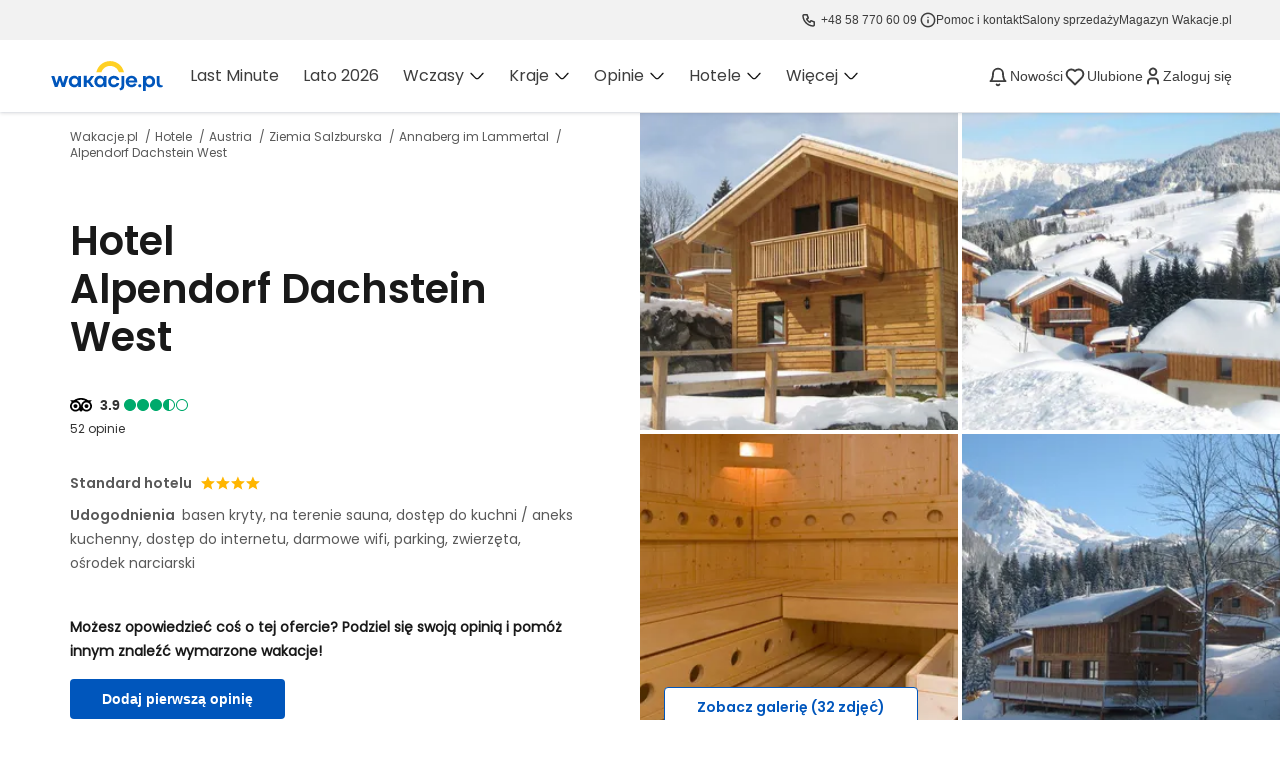

--- FILE ---
content_type: text/html; charset=UTF-8
request_url: https://www.wakacje.pl/hotele/austria/alpendorf-dachstein-west-28104.html?utm_source=travellead&utm_medium=cps&utm_campaign=1150-odkryjwakacje.pl&a_aid=1150&a_cid=11111111&chan=web
body_size: 188096
content:
<!DOCTYPE html>
<html lang="pl">
<head>
    <meta charset="utf-8">
    <meta name="viewport" content="width=device-width, initial-scale=1.0, maximum-scale=1.0">
    <meta http-equiv="X-UA-Compatible" content="IE=11" />

    <meta name="description" content="Planujesz wakacje w hotelu Alpendorf Dachstein West, Austria? Zanim zarezerwujesz, przeczytaj opinie i przejrzyj oferty różnych biur podróży! Sprawdź jakie są atrakcje w hotelu i jakie jego zalety docenili inni klienci Wakacje.pl. Zarezerwuj wczasy w hotelu Alpendorf Dachstein West online ? im wcześniej, tym lepiej!" />
    <meta name="keywords" content="Alpendorf Dachstein West,Austria,hotel,opinie,oferty,wczasy,wakacje,biura podróży" />
    <meta name="robots" content="index,follow" />

    <link rel="canonical" href="https://www.wakacje.pl/hotele/austria/alpendorf-dachstein-west-28104.html" />
        
        <meta property="og:ttl" content="345600"/>
    <meta property="og:title" content="Hotel Alpendorf Dachstein West ☆☆☆☆ - Austria, Ziemia Salzburska"/>
    <meta property="og:description" content="Planujesz wakacje w hotelu Alpendorf Dachstein West, Austria? Zanim zarezerwujesz, przeczytaj opinie i przejrzyj oferty różnych biur podróży! Sprawdź jakie są atrakcje w hotelu i jakie jego zalety docenili inni klienci Wakacje.pl. Zarezerwuj wczasy w hotelu Alpendorf Dachstein West online ? im wcześniej, tym lepiej!"/>
    <meta property="og:type" content="hotel"/>
    <meta property="og:url" content="https://www.wakacje.pl/hotele/austria/alpendorf-dachstein-west-28104.html"/>
    <meta property="og:site_name" content="Wakacje.pl"/>
    <meta property="og:image" content="https://i.wakacje.pl/no-index/hotel/austria/alpendorf-dachstein-west-843322667-original.jpg"/>
            <meta property="og:image:width" content="1200"/>
                <meta property="og:image:height" content="630"/>
    
    <title>Hotel Alpendorf Dachstein West - Austria Ziemia Salzburska na Wakacje.pl</title>

        <link rel="preload" href="/wv/fonts/poppins-regular.woff" as="font" type="font/woff" crossorigin>
    <link rel="preload" href="/wv/fonts/poppins-semi.woff" as="font" type="font/woff" crossorigin>

        <link rel="preconnect" href="https://www.google.pl" />
    <link rel="preconnect" href="https://www.googletagmanager.com" />
    <link rel="preconnect" href="https://www.wp.pl" />
    <link rel="preconnect" href="https://ls.hit.gemius.pl" />
    <link rel="preconnect" href="http://ls.hit.gemius.pl" />
            <link rel="preload" href="https://www.googletagmanager.com/gtm.js?id=GTM-M5G4V6" as="script" />
    
        
                    <script type="application/ld+json">
                {
    "@context": "http://schema.org/",
    "@type": "BreadcrumbList",
    "itemListElement": [
        {
            "@type": "ListItem",
            "position": 1,
            "item": {
                "@id": "https://www.wakacje.pl/",
                "name": "Wakacje.pl"
            }
        },
        {
            "@type": "ListItem",
            "position": 2,
            "item": {
                "@id": "https://www.wakacje.pl/hotele/",
                "name": "Hotele"
            }
        },
        {
            "@type": "ListItem",
            "position": 3,
            "item": {
                "@id": "https://www.wakacje.pl/hotele/austria/",
                "name": "Austria"
            }
        },
        {
            "@type": "ListItem",
            "position": 4,
            "item": {
                "@id": "https://www.wakacje.pl/hotele/ziemia-salzburska/",
                "name": "Ziemia Salzburska"
            }
        },
        {
            "@type": "ListItem",
            "position": 5,
            "item": {
                "@id": "https://www.wakacje.pl/hotele/annaberg-im-lammertal-m312382001/",
                "name": "Annaberg im Lammertal"
            }
        },
        {
            "@type": "ListItem",
            "position": 6,
            "item": {
                "@id": "https://www.wakacje.pl/hotele/austria/alpendorf-dachstein-west-28104.html",
                "name": "Alpendorf Dachstein West"
            }
        }
    ]
}
            </script>


        


                <script type="application/ld+json">
                {
    "@context": "http://schema.org",
    "@type": "Hotel",
    "address": {
        "addressCountry": "Austria",
        "postalCode": null,
        "streetAddress": null,
        "addressLocality": "Annaberg im Lammertal",
        "@type": "PostalAddress"
    },
    "hasMap": null,
    "url": "https://www.wakacje.pl/hotele/austria/alpendorf-dachstein-west-28104.html",
    "name": "Alpendorf Dachstein West",
    "image": "https://i.wakacje.pl/no-index/hotel/austria/alpendorf-dachstein-west-obiekt-budynek-glowny-843322667-original.jpg",
    "description": "basen kryty, na terenie sauna, dostęp do kuchni / aneks kuchenny, dostęp do internetu, darmowe wifi, parking, zwierzęta, ośrodek narciarski",
    "priceRange": "Ceny na najbliższe terminy zaczynają się od 2 259 zł (Gwarancja Najniższej Ceny)"
}
            </script>

            
                                                                                                                        

        
                            <script type="application/ld+json">
                {
    "@context": "http://schema.org",
    "@type": "FAQPage",
    "mainEntity": [
        {
            "@type": "Question",
            "name": "Czy na terenie hotelu Alpendorf Dachstein West znajduje się basen?",
            "acceptedAnswer": {
                "@type": "Answer",
                "text": "Tak, na terenie Alpendorf Dachstein West znajduje się: <ul><li>basen kryty</li></ul>"
            }
        },
        {
            "@type": "Question",
            "name": "Czy w hotelu Alpendorf Dachstein West jest internet?",
            "acceptedAnswer": {
                "@type": "Answer",
                "text": "Goście hotelu Alpendorf Dachstein West mają dostęp do internetu. Szczegółowe warunki korzystania z wi-fi określone są w regulaminie hotelu."
            }
        },
        {
            "@type": "Question",
            "name": "Jakie atrakcje i udogodnienia oferuje hotel Alpendorf Dachstein West?",
            "acceptedAnswer": {
                "@type": "Answer",
                "text": "Dla gości hotelu Alpendorf Dachstein West dostępne są między innymi następujące atrakcje i udogodnienia: \n<ul><li>basen kryty</li><li>dostęp do internetu</li></ul>\nW przypadku niektórych usług mogą obowiązywać dodatkowe opłaty - więcej informacji w szczegółach oferty."
            }
        },
        {
            "@type": "Question",
            "name": "Czy w hotelu Alpendorf Dachstein West akceptowane są zwierzęta domowe?",
            "acceptedAnswer": {
                "@type": "Answer",
                "text": "Tak, hotel Alpendorf Dachstein West przyjmuje zwierzęta domowe. Informacje dodatkowe na temat warunków przyjmowania zwierząt dostępne są w szczegółach oferty."
            }
        },
        {
            "@type": "Question",
            "name": "Czy na terenie hotelu Alpendorf Dachstein West można zaparkować samochód?",
            "acceptedAnswer": {
                "@type": "Answer",
                "text": "Tak, przy hotelu Alpendorf Dachstein West jest parking. Szczegółowe warunki rezerwacji i korzystania z miejsc parkingowych określone są w regulaminie hotelu."
            }
        },
        {
            "@type": "Question",
            "name": "Ile kosztuje pobyt w hotelu Alpendorf Dachstein West?",
            "acceptedAnswer": {
                "@type": "Answer",
                "text": "Ceny wycieczek do hotelu Alpendorf Dachstein West rozpoczynają się już od 2 259 zł za osobę."
            }
        },
        {
            "@type": "Question",
            "name": "Ile gwiazdek ma hotel Alpendorf Dachstein West?",
            "acceptedAnswer": {
                "@type": "Answer",
                "text": "Hotel Alpendorf Dachstein West jest obiektem 4-gwiazdkowym."
            }
        }
    ]
}
            </script>

        
    
                <style>a,article,aside,b,blockquote,body,canvas,caption,center,del,details,div,dl,dt,em,embed,fieldset,figcaption,figure,footer,form,h1,h2,h3,h4,h5,h6,header,html,i,iframe,img,label,legend,li,menu,nav,object,ol,output,p,pre,q,section,small,span,strong,summary,table,tbody,td,tfoot,th,thead,time,tr,tt,u,ul,video{margin:0;padding:0;border:0;font-size:100%;font:inherit;vertical-align:baseline}article,aside,details,figcaption,figure,footer,header,hgroup,menu,nav,section{display:block}body{line-height:1}ol,ul{list-style:none}blockquote,q{quotes:none}blockquote:after,blockquote:before,q:after,q:before{content:"";content:none}table{border-collapse:collapse;border-spacing:0}input,textarea{outline:0}body,html{min-height:100vh}body{scroll-behavior:smooth}html.modal-active{overflow:hidden;height:100%;position:relative}html.modal-active #app,html.modal-active body{overflow:hidden;position:relative;scroll-behavior:unset}body{font-weight:400;font-family:poppinsregular,sans-serif;background-color:#fff;background-position:center top;background-repeat:repeat-y;color:#333;font-size:75%;-webkit-text-size-adjust:none}@media (max-width:992px){body.modal-open{overflow:hidden}}input::-ms-clear{display:none}@font-face{font-family:poppinssemi;src:url(/wv/fonts/poppins-semi.woff) format("woff");font-weight:400;font-style:normal;font-display:swap}@font-face{font-family:poppinsregular;src:url(/wv/fonts/poppins-regular.woff) format("woff");font-weight:400;font-style:normal;font-display:swap}.menu-item-wrapper:focus{outline:0}</style>
<style>header.nav{display:block;max-height:80px;width:100%;box-shadow:0px 6px 12px 0px rgba(0,0,0,.08);z-index:100;margin:0 auto;background:#fff}body{overflow-x:hidden}nav.nav_container{display:flex;height:5rem;box-sizing:border-box;padding:1rem;margin:0 auto}.nav_toggler{display:none;height:24px;margin-right:16px;cursor:pointer}.phoneNumber{color:#595959}.nav_logo{max-width:139px;display:flex;-webkit-box-align:center;align-items:flex-start}.navlogo__anchor{text-decoration:none}.nav_logo svg{width:165px;height:40px}.menu__main .menu__container{height:80px;width:auto;margin:-1rem 0 0 2.5rem}.menu__main .menu__container .mainList{display:flex;height:100%;-webkit-box-align:center;align-items:center;padding:0;margin:0 0 1px;transition:all .5s ease 0s}.menu__main .menu__container .mainList span{font-family:poppinsregular,sans-serif;font-size:14px;color:#595959}#holidaysPoland{display:none}.menuSelected__holidays{position:absolute;z-index:100;top:80px;left:0;display:block;width:100%;max-width:100%;height:auto;opacity:0;box-shadow:rgba(0,0,0,.1) 0 4px 8px 0;background:#fff;transition:all .5s ease 0s;pointer-events:none}.menuSelected__holidays .menuSelected__container{display:flex;align-items:flex-start;justify-content:space-between;width:100%;box-sizing:border-box;margin:2.5rem auto;padding:0 1rem}.menuSelected__holidays .menuSelected__container .menuSelected__subcontainer{max-width:calc(100% - 460px);display:flex;flex:1 0 auto}.menuSelected__holidays .menuSelected__container .menuSelected__subcontainer .menuSelected__list{flex:1 0 140px}.menuSelected__holidays .menuSelected__container .menuSelected__subcontainer .menuSelected__list span{font-family:poppinssemi,sans-serif;font-size:.875rem;line-height:1.5rem;color:#000;display:block}.menuSelected__holidays .menuSelected__container .menuSelected__subcontainer .menuSelected__list .category__anchor{display:block;max-width:100%;padding:0 .5rem;margin:0 -.5rem .5rem;text-decoration:none}.menuSelected__holidays .menuSelected__container .menuSelected__subcontainer .menuSelected__list .category__anchor .menuSelected__list-span--title{font-family:poppinsregular,sans-serif;font-size:.875rem;line-height:1.5rem;color:#595959}.more__container{display:flex;background:0 0}.more__span{font-family:poppinsregular,sans-serif;font-size:1rem;line-height:1.5rem;color:#595959}.dots__container{position:relative;display:inline-flex;margin-left:.5rem}.more__dot{display:block;width:4px;height:4px;margin-right:2px;border-radius:50%;background:rgba(0,0,0,.7)}.more__dot:first-child{margin-left:2px}.after__dot{position:absolute;top:100%;left:0;z-index:100;display:none;box-shadow:rgba(0,0,0,.1) 0px 4px 8px 0px;padding:.5rem 0;background:#fff;width:225px;line-height:1;border-radius:0 0 4px 4px}.after__dot .afterDot__anchor{display:block;padding:.5rem 1rem;text-decoration:none;background:#fff;transition:background .5s ease 0s}.after__dot .afterDot__anchor span{font-family:poppinsregular,sans-serif;font-size:1rem;line-height:1.5rem;color:#595959}#clipboardWidgetLocation{margin-right:8px}#clipboardWidgetLocation a{padding:8px}.placeholderWidgetWrap{padding:5px;padding-right:calc(1rem + 5px)}.placeholderWidgetIcon{margin:0 auto;width:22px;height:22px;margin-bottom:6px;border-radius:4px;background-color:#0056bc}#clipboardWidgetLocation svg{vertical-align:middle !important}.placeholderWidgetText{margin:0 auto;width:50px;border-radius:4px;height:10px;background-color:#ccc}@media (max-width:991px){.placeholderWidgetText{display:none}.placeholderWidgetWrap{border-right:0;padding-right:5px}.placeholderWidgetIcon{width:22px;height:19px}}.nav_boxes{width:353px}.nav__empty{display:flex;-webkit-box-pack:end;justify-content:flex-end;margin:0 0 0 auto}.account-dropdown{position:relative}.account-dropdown .account-dropdown__section{max-height:0px;overflow:hidden;transition:max-height .3s ease-in-out}.account-dropdown__link{font-size:10px;line-height:16px;text-transform:uppercase;color:#595959;display:block;border-radius:4px;padding:3px 5px;margin-top:-2px;box-sizing:border-box;text-decoration:none}.account-dropdown__link:hover{background-color:#f2f7fc}.account-dropdown__link .pk-avatar{display:block;height:24px;margin:auto;border-radius:20px;margin-bottom:3px}.account-dropdown__link .login__icon{margin-bottom:3px;height:24px;display:block;text-align:center}.account-dropdown__link .login__icon path{stroke:#0056bd}.account-dropdown__section-wrap{padding:8px}.account-dropdown__section{position:absolute;z-index:3;top:100%;min-width:230px;right:-100px;background-color:#fff;border-radius:4px;box-shadow:0px 4px 18px rgba(0,0,0,.1)}.account-dropdown__section a:nth-child(2):after,.account-dropdown__section a:last-child:after{content:"";display:block;background-color:#ccc;position:absolute;top:1px;height:1px;left:18px;right:18px}.account-dropdown__email{cursor:pointer;text-decoration:none;padding:18px 24px;display:flex;align-items:center;background-color:#fff;position:relative;border-radius:4px;transition:all .3s ease-in-out;font-size:14px;color:#595959;font-family:poppinssemi,sans-serif;position:relative}.account-dropdown__email .pk-avatar{display:none;height:24px;border-radius:20px;margin-right:12px}.account-dropdown__email--prefix{display:none}.account-dropdown__email:hover{text-decoration:none;color:#258fd1}.account-dropdown__item{cursor:pointer;text-decoration:none;padding:18px 24px;display:flex;align-items:center;background-color:#fff;position:relative;border-radius:4px;transition:all .3s ease-in-out;font-size:14px;color:#595959}.account-dropdown__item:hover{background-color:#e9f4fa;text-decoration:none;color:#258fd1}.account-dropdown__item:hover:after{opacity:0}.account-dropdown__item:hover+a:after{opacity:0}.account-dropdown__item:before{content:"";display:block;background-repeat:no-repeat}.item-icon--journey:before{background-image:url("/wv/icons/journeys.svg");width:19px;height:18px;padding-right:16px}.item-icon--contact:before{background-image:url("/wv/icons/contact.svg");width:19px;height:18px;padding-right:16px}.item-icon--logout:before{background-image:url("/wv/icons/logout.svg");width:19px;height:18px;padding-right:16px}.item-icon--settings:before{background-image:url("/wv/icons/settings.svg");background-size:contain;width:19px;height:18px;padding-right:16px;color:#258fd1}#pk-account{z-index:3;display:flex}.account-dropdown__section-wrap{display:none}.account-dropdown__link.logged-in{display:none}.nav__right-wrapper{display:flex;margin-left:auto}.nav__phone{padding-right:1rem;margin-right:8px;text-align:right;border-right:1px solid #ccc;box-sizing:border-box;margin-top:3px}.nav__phone a{text-decoration:none}.nav__phone-contact{display:flex;flex-direction:column;-webkit-box-pack:center;justify-content:center;-webkit-box-align:center;align-items:center;height:43px;padding:2px 16px 3px;margin-right:-10px}.nav__phone-contact:hover{background-color:#f2f7fc}.nav__phone-contact-text{color:#595959;line-height:.875rem;font-size:.625rem;text-transform:uppercase;margin-top:3px}.mobile__phone-contact{text-decoration:none;display:flex;-webkit-box-align:center;align-items:center;padding:16px 12px 12px 16px;border-bottom:1px solid #f2f2f2}.mobile__phone-contact-text{font-size:.875rem;color:#191919;text-decoration:none;margin-left:9px}.phone__container{display:flex;-webkit-box-align:center;align-items:flex-end;-webkit-box-pack:end;justify-content:flex-end;flex-direction:column;text-decoration:none}.phoneContainer__span{display:inline-block;margin-right:5px}.phoneContainer__span svg{width:14px;height:14px}.contactPhone__container{display:flex;align-items:center;font-family:poppinssemi,sans-serif;font-size:1rem;line-height:1.5rem;color:#191919}.contact__info{font-family:poppinsregular,sans-serif;font-size:.75rem;line-height:1rem;color:#595959}.contact__container{display:flex;flex-direction:column;margin-top:10px}.contact__box{display:block;margin-top:-8px;text-align:right}.menu__main .menu__container .mainList .mainList__anchor{padding:0 16px;height:80px;line-height:80px}.menuSelected__list .category{font-family:poppinssemi,sans-serif;font-size:.875rem;line-height:1.5rem;color:#000;display:block;margin-bottom:1rem;text-transform:uppercase}.categoryBoxesMenu .categoryBoxes__item{display:flex;width:100%;box-shadow:0px 1px 4px rgba(37,143,209,.1),0px 2px 6px rgba(0,0,0,.15);border-radius:4px;align-items:center;padding:24px;height:96px;margin-bottom:16px;box-sizing:border-box;text-decoration:none}.categoryBoxesMenu .categoryBoxes__item:last-child{margin-bottom:0}.categoryBoxesMenu{width:100%;display:none}.categoryBoxesMenu svg{vertical-align:middle}.categoryBoxesMenu .item__container{display:flex;align-items:center;margin:0 24px}.categoryBoxesMenu .item__title{color:#191919;font-family:poppinssemi,sans-serif;font-size:18px;line-height:24px;align-items:center;display:flex;align-content:center}.categoryBoxesMenu .item__title svg{margin-left:8px}.categoryBoxes__paragraph{color:#595959;font-size:.875rem;line-height:1.5rem;padding-bottom:24px}.menu__main .menu__container .mainList .mainList__anchor span{display:inline-block;white-space:nowrap}#covidMenu span{display:flex;align-items:center}@media (max-width:991px){#pk-account{padding:0;display:flex}.account-dropdown__link{padding:0}.menu__arrow{background-repeat:no-repeat;background-position:right;background-position-x:calc(100% - 16px);background-image:url(/wv/icons/greyArrow.svg)}header.nav{height:55px;width:100%;box-shadow:0px 6px 12px rgba(0,0,0,.08);position:relative}.mobile__wrapper{overflow:auto;padding:0}.menu__main .menu__container .mainList span{font-size:.875rem}header.nav.nav--visible{background:#fff;box-shadow:none;position:fixed;border-bottom:1px solid #f0f0f0}.nav_toggler{display:block;margin-right:16px}nav.nav_container{height:56px;box-sizing:border-box;-webkit-box-align:center;align-items:center;padding:10px 16px}.nav--visible nav.nav_container{height:56px}.menuMobile{width:24px;height:24px}.nav__empty{margin:0;display:flex;align-items:center}.rotate{transform:rotate(180deg);margin-right:6px}.nav--visible .menu__main{display:block;top:56px;height:calc(100vh - 56px);position:fixed;left:0;width:100vw;background-color:#fff;z-index:1001;transform:translateX(0px);transition:all .3s ease-in-out 0s;overflow:hidden}.goBackSpan{display:flex;-webkit-box-align:center;align-items:center;line-height:24px;font-weight:400 !important;color:#0056bc !important;width:auto;height:auto;font-size:14px}.nav--visible .menuSelected__holidays{pointer-events:auto;display:none}.menu__holidays,.menu__opinions,.menu__poland{transition:all .5s ease 0s}.opinionsCountriesMobile,.opinionsAgenciesMobile,.polandContainerMobile,.polandSelectedMobile,.polandRecommendedMobile,.opinionsHotelsMobile,.opinionsContainerMobile,.holidaysContainerMobile,.holidaysDirectionsMobile,.holidaysRecommendedMobile,.covidContainerMobile{transform:translateX(-100%);top:0;left:100%;left:200%;position:absolute;width:100%;display:flex;flex-direction:column;align-items:flex-start;transition:all .5s ease;box-sizing:border-box;height:100%}.opinionsContainerMobile strong.category,.polandContainerMobile strong.category,.opinionsCountriesMobile .categoryAnchor__country,.opinionsAgenciesMobile .categoryAnchor__agency,.opinionsHotelsMobile .categoryAnchor__hotel,.holidaysContainerMobile .categoryAnchor__holidays,.holidaysContainerMobile strong.category,.holidaysDirectionsMobile .categoryAnchor__directions,.holidaysRecommendedMobile .categoryAnchor__recommended,.polandSelectedMobile .category__anchor.categoryAnchor__polandSelected,.polandRecommendedMobile .category__anchor.categoryAnchor__polandRecommended,.menu__main .menu__container .mainList .mainList__anchor,.covidContainerMobile .category__anchor{padding:12px 12px 12px 16px;height:auto;border-bottom:1px solid #f0f0f0;width:100%;font-size:14px;font-family:poppinsregular,sans-serif;display:flex;-webkit-box-pack:justify;justify-content:space-between;-webkit-box-align:center;align-items:center;font-weight:400 !important;color:#595959 !important;line-height:24px;margin:0;cursor:pointer;box-sizing:border-box}.nav--visible .menu__container{height:calc(100vh - 56px);overflow-x:hidden;width:100%;height:110%;margin:0;overflow:hidden}.nav--visible .menu__main{overflow-y:auto}.nav--visible .menu__main .menu__container .mainList{display:flex;flex-direction:column;align-items:flex-start}.nav--visible .menu__main .menu__container .mainList .mainList__anchor{padding:12px 12px 12px 16px;height:auto;border-bottom:1px solid #f0f0f0;width:100%;font-size:14px}.nav--visible .menu__main .menu__container .mainList .mainList__anchor:last-child{border-bottom:none}.nav_toggler{display:block}.nav_logo svg path#logo-word{fill:#fff}.navlogo__anchor{height:40px;display:block}.menu__main{display:none}.menu__main .menu__container .mainList .mainList__anchor{display:flex;-webkit-box-pack:justify;justify-content:space-between;-webkit-box-align:center;align-items:center;font-weight:400 !important;color:#595959 !important;padding:12px 12px 12px 16px;text-decoration:none}.menu__main .menu__container .mainList .mainList__anchor:last-child{border-bottom:1px solid #f0f0f0}.menuSelected__holidays .menuSelected__container .menuSelected__subcontainer .menuSelected__list span{font-size:.75rem}.more__container{display:none}.nav__phone{display:none;padding:0;width:unset;border-width:initial;border-style:none;border-color:initial;border-image:initial}.phoneContainer__span{display:flex;-webkit-box-align:center;align-items:center;-webkit-box-pack:end;justify-content:flex-end;text-decoration:none;width:21px !important;height:21px !important;margin-right:0}.phoneContainer__span svg{display:block;width:21px;height:21px}.phoneContainer__span svg path{stroke:#0056bc}.phoneNumber--hidden{display:none!important}.contact__box{display:none}.category__anchor{display:block;max-width:100%;padding:0 .5rem;margin:0 0 .5rem -.5rem;text-decoration:none}.account-dropdown .login__icon path{stroke:#0056bc}.account-dropdown .login__text{display:none}.account-dropdown .account-dropdown__section{display:block;top:56px;height:calc(100vh - 56px);position:fixed;left:0;width:100vw;background-color:#fff;z-index:1001;transform:translateX(0px);transition:none;overflow:hidden;box-shadow:none}.account-dropdown__section-wrap{padding:0}.account-dropdown__email,.account-dropdown__item{padding:12px 12px 12px 16px;height:auto;border-bottom:1px solid #f0f0f0;width:100%;font-size:14px;line-height:1.5rem}.dropdown--active .account-dropdown__section{max-height:inherit}.account-dropdown .account-dropdown__section a:after{display:none}.account-dropdown .account-dropdown__section a:hover{background-color:inherit;color:inherit}#pk-account.account--logged-in .account-dropdown__link.logged-in{display:none}#pk-account.account--logged-in .account-dropdown__link.account-dropdown__link--mobile{display:block;margin:0 0 0 1rem}.account-dropdown__email .pk-avatar{display:inline-block}.account-dropdown__email--prefix{display:inline}}@media (min-width:992px){.mobile__phone-contact{display:none}#clipboardWidgetLocation{padding-right:8px;border-right:1px solid #ccc}.menu__main{display:flex}.menu__main .menu__container .mainList .mainList__anchor:hover{border-bottom-color:#fecc2d;text-decoration:none}.menuSelected__holidays .menuSelected__container .menuSelected__subcontainer .menuSelected__list .category__anchor:hover{cursor:pointer;background:#f2f2f2;text-decoration:none}.menu__main .menu__container .mainList .mainList__anchor:nth-child(4){display:none}.menu__main .menu__container .mainList .mainList__anchor:nth-child(5){display:none}.menu__main .menu__container .mainList .mainList__anchor{position:relative;-webkit-box-align:center;align-items:center;height:80px;line-height:80px;cursor:pointer;padding:0 1rem;border-bottom:2px solid transparent;text-decoration:none;transition:background .5s ease 0s,border-bottom .5s ease 0s}.menu__main .menu__container .mainList span.more__container{position:relative;-webkit-box-align:center;align-items:center;height:80px;line-height:80px;cursor:pointer;display:flex;padding:0 1rem;border-bottom:1px solid transparent;text-decoration:none;transition:background .5s ease 0s,border-bottom .5s ease 0s}span.more__container:focus{background:#f0f0f0;outline:none}span.more__container:focus .after__dot{display:block}.afterDot__anchor:hover{background:#e9f4fa;text-decoration:none}.categoryBoxesMenu{display:block}.categoryBoxesMenu .categoryBoxes__item{height:auto;margin-bottom:16px;transition:all .25s ease-in-out}.categoryBoxesMenu .categoryBoxes__item:last-child{margin-bottom:0}.categoryBoxesMenu .categoryBoxes__item:hover{transition:all .2s ease-in-out;box-shadow:0px 5px 12px 0px rgba(0,0,0,.12),0px 1px 8px 0px rgba(37,143,209,.18)}.categoryBoxesMenu .categoryBoxes__item:focus{transition:all .2s ease-in-out;box-shadow:unset;border:2px solid #51a5da;outline:none;box-sizing:border-box;background-color:rgba(37,143,209,.05)}.categoryBoxesMenu .categoryBoxes__item:active{transition:all .2s ease-in-out;box-shadow:0px 1px 4px rgba(37,143,209,.1),0px 2px 6px rgba(0,0,0,.15);background-color:#fff;border:2px solid transparent}.account-dropdown:hover .account-dropdown__section{max-height:500px}}@media (min-width:1140px){.menu__main .menu__container .mainList .mainList__anchor:nth-child(2n){display:block}.menu__main .menu__container .mainList .mainList__anchor:nth-child(5){display:block}.menu__main .menu__container .mainList .mainList__anchor{padding:0 16px;height:78px;line-height:78px}.menu__main .menu__container .mainList span.more__container{display:none}}@media (min-width:1172px){nav.nav_container{width:1172px;max-width:100%}.menuSelected__holidays .menuSelected__container{width:1172px;max-width:100%}}@media (max-width:991px){.menuSelected__list-span--label{font-family:poppinsregular,sans-serif;font-weight:600;font-size:10px;line-height:18px;padding:0 6px;color:#fff;border-radius:2px;display:inline-block;background:#06892b}}#blackWeek,#lato2022{display:flex;justify-content:flex-start}#spanLato2022,#spanBlackWeek{display:flex;font-weight:600;font-size:10px;line-height:14px;align-items:center;color:#fff;padding:2px 4px;border-radius:2px;margin-left:8px}#spanLato2022{background:#06892b}#spanBlackWeek{background:#191919}#beamerSelector{display:none}#beamerNews,#beamerLoader,#beamerOverlay{transition-delay:1s}#beamerNews{right:0;left:auto}</style>
<style>.stars__container{display:flex;height:14px}.star{height:14px;background-size:20px 14px;background-repeat:repeat;display:inline-block;vertical-align:middle}.star--yellow{background-image:url("/wv/icons/star.svg")}.star--grey{background-image:url("/wv/icons/greyStar.svg");-webkit-transform:scaleX(-1);transform:scaleX(-1)}</style>
<style>.phoneFakeContent{height:16px;width:8px;margin:0 1px 0 0;padding:0;border-radius:3px;cursor:default;-webkit-user-select:none;-moz-user-select:none;-ms-user-select:none;user-select:none;background-color:rgba(0,0,0,.125);color:rgba(0,0,0,.125)}.phoneBotIcon{margin-right:8px;width:16px}.phoneBotLink{position:relative;margin-right:0;border-radius:4px;letter-spacing:.2px;text-decoration:none;font-size:12px;line-height:20px;color:#3d3d3d;cursor:pointer}</style>
<style>.tripadvisor{display:flex;flex-direction:column}.tripadvisor--right{align-items:end}.tripadvisor .tripadvisor__logo{margin-right:8px}.tripadvisor .tripadvisor__rating-box{display:flex;align-items:center}.tripadvisor .tripadvisor__rating{margin-left:4px}.tripadvisor .tripadvisor__rating-value{font-family:'Poppins',sans-serif;font-size:14px;font-weight:600;line-height:24px;-webkit-font-smoothing:antialiased}.tripadvisor .tripadvisor__opinions-count{margin-top:2px;line-height:20px}.tripadvisor .tripadvisor__opinions-label{margin-left:6px;font-size:16px;color:#191919;font-weight:600;line-height:26px}</style>
<style>.tripadvisor-widget .tripadvisor-widget__header{display:flex;align-items:center}.tripadvisor-widget .tripadvisor-widget__header--h3{margin-left:8px;color:#191919;font-size:18px;font-weight:600;line-height:26px}.tripadvisor-widget .tripadvisor-widget__rating-box{margin:24px 0 16px}.tripadvisor-widget .tripadvisor-widget__ranking{display:flex;flex-direction:column;gap:12px}.tripadvisor-widget .tripadvisor-widget__footer{margin-bottom:24px;color:#3d3d3d;font-size:12px;font-style:normal;font-weight:400;line-height:20px;max-width:328px;@media(min-width:720px){max-width:none}}p.tripadvisor-widget__footer{@media(min-width:720px){width:290px}}.tripadvisor-rating{display:flex;align-items:center}.tripadvisor-rating .tripadvisor-rating__label{flex:1;padding-left:16px;font-size:14px;font-weight:400;line-height:24px;color:#3d3d3d}</style>

                <link rel="preload" type="text/css" href="/wv/cache/layout.dc380d5a667896a9dabf87d5e444bb1c55cc0fd9.css" media="all" as="style" onload="this.onload=null;this.rel=&#039;stylesheet&#039;" />

        <noscript>
            <link rel="stylesheet" type="text/css" href="/wv/cache/layout-noscript.ddf5b7c2323e8c1842f781d515c8a4adfb017241.css" media="all" />
        </noscript>

            <!-- isBot = false -->
    
    

        <style>@font-face{font-family:'swiper-icons';src:url("[data-uri]") format("woff");font-weight:400;font-style:normal}:root{--swiper-theme-color:#258fd1}.swiper-container{margin-left:auto;margin-right:auto;overflow:hidden;list-style:none;padding:0;z-index:1}.swiper-container-vertical>.swiper-wrapper{flex-direction:column}.swiper-wrapper{position:relative;width:100%;height:100%;z-index:1;display:flex;transition-property:transform;box-sizing:content-box}.swiper-container-android .swiper-slide,.swiper-wrapper{transform:translate3d(0px,0,0)}.swiper-container-multirow>.swiper-wrapper{flex-wrap:wrap}.swiper-container-multirow-column>.swiper-wrapper{flex-wrap:wrap;flex-direction:column}.swiper-container-free-mode>.swiper-wrapper{transition-timing-function:ease-out;margin:0 auto}.swiper-slide{flex-shrink:0;width:100%;height:100%;position:relative;transition-property:transform}.swiper-slide.custom-select__sortOpinions{width:unset}.swiper-slide-invisible-blank{visibility:hidden}.swiper-container-autoheight,.swiper-container-autoheight .swiper-slide{height:auto}.swiper-container-autoheight .swiper-wrapper{align-items:flex-start;transition-property:transform,height}.swiper-container-3d{perspective:1200px}.swiper-container-3d .swiper-wrapper,.swiper-container-3d .swiper-slide,.swiper-container-3d .swiper-slide-shadow-left,.swiper-container-3d .swiper-slide-shadow-right,.swiper-container-3d .swiper-slide-shadow-top,.swiper-container-3d .swiper-slide-shadow-bottom,.swiper-container-3d .swiper-cube-shadow{transform-style:preserve-3d}.swiper-container-3d .swiper-slide-shadow-left,.swiper-container-3d .swiper-slide-shadow-right,.swiper-container-3d .swiper-slide-shadow-top,.swiper-container-3d .swiper-slide-shadow-bottom{position:absolute;left:0;top:0;width:100%;height:100%;pointer-events:none;z-index:10}.swiper-container-3d .swiper-slide-shadow-left{background-image:linear-gradient(to left,rgba(0,0,0,.5),rgba(0,0,0,0))}.swiper-container-3d .swiper-slide-shadow-right{background-image:linear-gradient(to right,rgba(0,0,0,.5),rgba(0,0,0,0))}.swiper-container-3d .swiper-slide-shadow-top{background-image:linear-gradient(to top,rgba(0,0,0,.5),rgba(0,0,0,0))}.swiper-container-3d .swiper-slide-shadow-bottom{background-image:linear-gradient(to bottom,rgba(0,0,0,.5),rgba(0,0,0,0))}.swiper-container-css-mode>.swiper-wrapper{overflow:auto;scrollbar-width:none;-ms-overflow-style:none}.swiper-container-css-mode>.swiper-wrapper::-webkit-scrollbar{display:none}.swiper-container-css-mode>.swiper-wrapper>.swiper-slide{scroll-snap-align:start start}.swiper-container-horizontal.swiper-container-css-mode>.swiper-wrapper{scroll-snap-type:x mandatory}.swiper-container-vertical.swiper-container-css-mode>.swiper-wrapper{scroll-snap-type:y mandatory}:root{--swiper-navigation-size:44px}.swiper-button-prev.swiper-button-disabled,.swiper-button-next.swiper-button-disabled{display:none}.swiper-button-prev:after,.swiper-container-rtl .swiper-button-next:after{content:''}.swiper-button-next:after,.swiper-container-rtl .swiper-button-prev:after{content:''}.swiper-button-prev.swiper-button-white,.swiper-button-next.swiper-button-white{--swiper-navigation-color:#fff}.swiper-button-prev.swiper-button-black,.swiper-button-next.swiper-button-black{--swiper-navigation-color:#000}.swiper-button-lock{display:none}.swiper-pagination{position:absolute;text-align:center;transition:.3s opacity;transform:translate3d(0,0,0);z-index:10}.swiper-pagination.swiper-pagination-hidden{opacity:0}.swiper-pagination-fraction,.swiper-pagination-custom,.swiper-container-horizontal>.swiper-pagination-bullets{bottom:10px;left:0;width:100%}.swiper-pagination-bullets-dynamic{overflow:hidden;font-size:0}.swiper-pagination-bullets-dynamic .swiper-pagination-bullet{transform:scale(.33);position:relative}.swiper-pagination-bullets-dynamic .swiper-pagination-bullet-active{transform:scale(1)}.swiper-pagination-bullets-dynamic .swiper-pagination-bullet-active-main{transform:scale(1)}.swiper-pagination-bullets-dynamic .swiper-pagination-bullet-active-prev{transform:scale(.66)}.swiper-pagination-bullets-dynamic .swiper-pagination-bullet-active-prev-prev{transform:scale(.33)}.swiper-pagination-bullets-dynamic .swiper-pagination-bullet-active-next{transform:scale(.66)}.swiper-pagination-bullets-dynamic .swiper-pagination-bullet-active-next-next{transform:scale(.33)}.swiper-pagination-bullet{width:8px;height:8px;display:inline-block;border-radius:100%;background:#000;opacity:.2}button.swiper-pagination-bullet{border:none;margin:0;padding:0;box-shadow:none;-webkit-appearance:none;-moz-appearance:none;appearance:none}.swiper-pagination-clickable .swiper-pagination-bullet{cursor:pointer}.swiper-pagination-bullet-active{opacity:1;background:var(--swiper-pagination-color,var(--swiper-theme-color))}.swiper-container-vertical>.swiper-pagination-bullets{right:10px;top:50%;transform:translate3d(0px,-50%,0)}.swiper-container-vertical>.swiper-pagination-bullets .swiper-pagination-bullet{margin:6px 0;display:block}.swiper-container-vertical>.swiper-pagination-bullets.swiper-pagination-bullets-dynamic{top:50%;transform:translateY(-50%);width:8px}.swiper-container-vertical>.swiper-pagination-bullets.swiper-pagination-bullets-dynamic .swiper-pagination-bullet{display:inline-block;transition:.2s transform,.2s top}.swiper-container-horizontal>.swiper-pagination-bullets .swiper-pagination-bullet{margin:0 4px}.swiper-container-horizontal>.swiper-pagination-bullets.swiper-pagination-bullets-dynamic{left:50%;transform:translateX(-50%);white-space:nowrap}.swiper-container-horizontal>.swiper-pagination-bullets.swiper-pagination-bullets-dynamic .swiper-pagination-bullet{transition:.2s transform,.2s left}.swiper-container-horizontal.swiper-container-rtl>.swiper-pagination-bullets-dynamic .swiper-pagination-bullet{transition:.2s transform,.2s right}.swiper-pagination-progressbar{background:rgba(0,0,0,.25);position:absolute}.swiper-pagination-progressbar .swiper-pagination-progressbar-fill{background:var(--swiper-pagination-color,var(--swiper-theme-color));position:absolute;left:0;top:0;width:100%;height:100%;transform:scale(0);transform-origin:left top}.swiper-container-rtl .swiper-pagination-progressbar .swiper-pagination-progressbar-fill{transform-origin:right top}.swiper-container-horizontal>.swiper-pagination-progressbar,.swiper-container-vertical>.swiper-pagination-progressbar.swiper-pagination-progressbar-opposite{width:100%;height:4px;left:0;top:0}.swiper-container-vertical>.swiper-pagination-progressbar,.swiper-container-horizontal>.swiper-pagination-progressbar.swiper-pagination-progressbar-opposite{width:4px;height:100%;left:0;top:0}.swiper-pagination-white{--swiper-pagination-color:#fff}.swiper-pagination-black{--swiper-pagination-color:#000}.swiper-pagination-lock{display:none}.swiper-scrollbar{border-radius:10px;position:relative;-ms-touch-action:none;background:rgba(0,0,0,.1)}.swiper-container-horizontal>.swiper-scrollbar{position:absolute;left:1%;bottom:3px;z-index:50;height:5px;width:98%}.swiper-container-vertical>.swiper-scrollbar{position:absolute;right:3px;top:1%;z-index:50;width:5px;height:98%}.swiper-scrollbar-drag{height:100%;width:100%;position:relative;background:rgba(0,0,0,.5);border-radius:10px;left:0;top:0}.swiper-scrollbar-cursor-drag{cursor:move}.swiper-scrollbar-lock{display:none}.swiper-zoom-container{width:100%;height:100%;display:flex;justify-content:center;align-items:center;text-align:center}.swiper-zoom-container>img,.swiper-zoom-container>svg,.swiper-zoom-container>canvas{max-width:100%;max-height:100%;object-fit:contain}.swiper-slide-zoomed{cursor:move}.swiper-lazy-preloader{width:42px;height:42px;position:absolute;left:50%;top:50%;margin-left:-21px;margin-top:-21px;z-index:10;transform-origin:50%;animation:swiper-preloader-spin 1s infinite linear;box-sizing:border-box;border:4px solid var(--swiper-preloader-color,var(--swiper-theme-color));border-radius:50%;border-top-color:transparent}.swiper-lazy-preloader-white{--swiper-preloader-color:#fff}.swiper-lazy-preloader-black{--swiper-preloader-color:#000}@keyframes swiper-preloader-spin{100%{transform:rotate(360deg)}}.swiper-container .swiper-notification{position:absolute;left:0;top:0;pointer-events:none;opacity:0;z-index:-1000}.swiper-container-fade.swiper-container-free-mode .swiper-slide{transition-timing-function:ease-out}.swiper-container-fade .swiper-slide{pointer-events:none;transition-property:opacity}.swiper-container-fade .swiper-slide .swiper-slide{pointer-events:none}.swiper-container-fade .swiper-slide-active,.swiper-container-fade .swiper-slide-active .swiper-slide-active{pointer-events:auto}.swiper-container-cube{overflow:visible}.swiper-container-cube .swiper-slide{pointer-events:none;-webkit-backface-visibility:hidden;backface-visibility:hidden;z-index:1;visibility:hidden;transform-origin:0 0;width:100%;height:100%}.swiper-container-cube .swiper-slide .swiper-slide{pointer-events:none}.swiper-container-cube.swiper-container-rtl .swiper-slide{transform-origin:100% 0}.swiper-container-cube .swiper-slide-active,.swiper-container-cube .swiper-slide-active .swiper-slide-active{pointer-events:auto}.swiper-container-cube .swiper-slide-active,.swiper-container-cube .swiper-slide-next,.swiper-container-cube .swiper-slide-prev,.swiper-container-cube .swiper-slide-next+.swiper-slide{pointer-events:auto;visibility:visible}.swiper-container-cube .swiper-slide-shadow-top,.swiper-container-cube .swiper-slide-shadow-bottom,.swiper-container-cube .swiper-slide-shadow-left,.swiper-container-cube .swiper-slide-shadow-right{z-index:0;-webkit-backface-visibility:hidden;backface-visibility:hidden}.swiper-container-cube .swiper-cube-shadow{position:absolute;left:0;bottom:0;width:100%;height:100%;background:#000;opacity:.6;-webkit-filter:blur(50px);filter:blur(50px);z-index:0}.swiper-container-flip{overflow:visible}.swiper-container-flip .swiper-slide{pointer-events:none;-webkit-backface-visibility:hidden;backface-visibility:hidden;z-index:1}.swiper-container-flip .swiper-slide .swiper-slide{pointer-events:none}.swiper-container-flip .swiper-slide-active,.swiper-container-flip .swiper-slide-active .swiper-slide-active{pointer-events:auto}.swiper-container-flip .swiper-slide-shadow-top,.swiper-container-flip .swiper-slide-shadow-bottom,.swiper-container-flip .swiper-slide-shadow-left,.swiper-container-flip .swiper-slide-shadow-right{z-index:0;-webkit-backface-visibility:hidden;backface-visibility:hidden}</style>
<style>.hotelInfo__container{width:100%;position:relative;display:flex;flex-direction:column;height:100%;z-index:1}.rating-stars .hotelCategory{height:14px;margin-left:8px;background-image:url("/wv/icons/star.svg");background-repeat:repeat;display:inline-block;vertical-align:middle}.details__box{display:flex;align-content:center;flex-direction:column;margin:32px 0}@media (min-width:992px){.hotelInfo__container{max-width:1140px;margin:1px auto 0 auto;flex-direction:row}}.hotelInfo{order:1;padding:16px;display:flex;flex-direction:column}@media (min-width:992px){.hotelInfo{width:50%;box-sizing:border-box;order:0;padding:16px 64px 0 16px}}@media (min-width:1140px){.hotelInfo{padding:16px 64px 0 0}}.breadcrumbs{display:flex;line-height:1rem;flex-flow:wrap}@media (min-width:992px){.breadcrumbs{line-height:1rem}}.breadcrumbs__item{position:relative;color:#595959;font-size:.75rem;text-decoration:none}.breadcrumbs__item:not(:last-child):after{content:"/";color:inherit;font-size:inherit;margin:0 4px}.hotelTitle{font-size:1.75rem;color:#191919;font-family:poppinssemi,sans-serif;margin:24px 0 16px;line-height:3rem}.rating__span{color:#595959;font-size:.75rem;line-height:1rem}.hotelRank__text a{text-decoration:none}@media (min-width:992px){.hotelTitle{font-size:2.5rem;margin-bottom:32px}}.hotelRank__parent{display:flex;justify-content:space-between;margin-bottom:32px}@media (min-width:992px){.hotelRank__parent{justify-content:unset;gap:40px}}.hotelRank__wak-verified-opinions{display:flex;align-items:center;font-size:.75rem;line-height:1.25rem;min-width:130px;width:min-content}.hotelRank__wak-verified-opinions:only-child{min-width:auto;width:auto}.hotelRank__tripadvisor{display:flex;align-items:center}@media (max-width:992px){.hotelRank__tripadvisor--right{align-items:flex-end}}.hotelRank{display:flex;align-items:center}.hotelRank__score{background-color:#0056bc;color:#fff;width:48px;height:48px;line-height:48px;text-align:center;font-size:1rem;border-radius:4px;font-family:poppinssemi,sans-serif;margin-right:16px}.hotelRank__score--no-opinion{background-color:#f2f2f2;color:#999}.hotelRank__text .bold{font-family:poppinssemi,sans-serif;font-size:12px;color:#191919;margin-bottom:4px}.hotelRank__text a{color:#191919}.hotelRank__text .normal{font-size:.75rem;color:#595959}.hotelDescription{margin-bottom:24px}@media (max-width:992px){.hotelDescription{margin-bottom:0}}.hotelDescriptionInfo{width:65%}@media (max-width:992px){.hotelDescriptionInfo{width:100%}}@media (min-width:992px){.hotelDescription{margin-bottom:8px}}.hotelDescription__title{font-size:1.125rem;font-family:poppinssemi,sans-serif;color:#191919;margin-bottom:16px;line-height:1.5rem}.hotelDescription__text{font-size:.875rem;line-height:1.5rem;margin-bottom:8px;color:#595959;display:flex}.hotelDescription__text:last-child{display:inline}.hotelDescription__text--bold{font-family:poppinssemi,sans-serif}.hotelSharing{margin-bottom:32px}.hotelSharingOpinionHotel{margin:24px 0}.hotelSharing__text--bold{font-style:normal;font-weight:600;font-size:14px;line-height:24px;color:#191919;margin:16px 0}.hotelSharing__button{display:flex;flex:1;flex-direction:row;justify-content:center;align-items:center;text-align:center;border:0 solid #fff;border-radius:4px;padding:8px 32px;background:#0056bc;margin:16px 0 0;color:#fff;font-style:normal;font-weight:600;font-size:14px;line-height:24px;height:40px;box-sizing:border-box;cursor:pointer}.hotelSharing__button-opinion{width:100%;margin-top:32px;white-space:nowrap}@media (min-width:640px){.hotelSharing__button-opinion{width:auto}}.hotelSharing__button_link{text-decoration:none}.hotelSharing__button_label{display:flex;height:none;padding:0 32px}.share-opinion-box__wrapper{display:flex;flex-direction:column;align-items:center;text-align:center;margin:24px 0;padding:24px 16px 32px;box-shadow:0 1px 2px 0 rgba(20,20,20,.12),0 1px 6px 0 rgba(61,61,61,.12);border-radius:8px}.share-opinion-box__content-wrapper{display:flex;flex:3;flex-direction:column}.share-opinion-box__title{margin-bottom:8px;font-size:1rem;font-weight:600;line-height:1.625rem}.share-opinion-box__text{margin-bottom:24px;font-size:.875rem;line-height:1.5rem}@media (min-width:992px){.share-opinion-box__wrapper{flex-direction:row;padding:16px 24px;margin-bottom:0;text-align:left}.share-opinion-box__content-wrapper{align-items:flex-start}.share-opinion-box__title{margin-bottom:4px;font-size:.875rem}.share-opinion-box__text{margin-bottom:0;font-size:.75rem;line-height:1.25rem}}.rating-stars{display:flex;align-items:center}.hotelRecommend{margin-bottom:32px}@media (min-width:992px){.hotelRecommend{padding-top:24px;display:flex;align-items:center;margin-bottom:0}}.hotelRecommend__title{font-size:1.125rem;color:#000;margin-bottom:16px;font-family:poppinssemi,sans-serif}@media (min-width:992px){.hotelRecommend__title{margin-bottom:0;margin-right:16px}}.hotelRecommend__chipsContainer{display:flex}.hotelRecommend__chips{height:32px;white-space:nowrap;box-sizing:border-box;border-radius:16px;padding:8px 16px;box-shadow:0px 0px 2px rgba(0,0,0,.6);text-align:center;font-size:.75rem;color:#595959;line-height:1rem;text-decoration:none}.hotelRecommend__chips:not(:last-child){margin-right:8px}.hotelDescription__text{font-size:.875rem;line-height:1.5rem;margin-bottom:8px;color:#595959;display:flex}.hotelDescription__text:last-child{display:inline}.hotelDescription__text--bold{font-family:poppinssemi,sans-serif}.allInclusive__dialog{visibility:hidden;box-sizing:border-box;border-radius:4px;padding:32px;background:#fff;border:none}@media (max-width:640px){.allInclusive__dialog{padding:16px 0 32px}}::backdrop{background:rgba(0,0,0,.4)}.dialog__inner_container{display:flex;flex-direction:column;gap:24px;padding:0 16px;@media (max-width:640px){gap:16px}}.dialog__header{display:flex;flex-direction:row;width:100%;align-items:center;justify-content:space-between}@media (max-width:640px){.dialog__header{flex-direction:column-reverse;width:fit-content;padding:0 9px}.dialog__header div{margin-right:auto;padding:8px 0;width:fit-content}}.dialog__title{font-size:18px;color:#191919;font-weight:600;font-family:poppinssemi,sans-serif;line-height:24px;@media (max-width:640px){max-width:311px}}.dialog__btn--close{cursor:pointer}.table__container{background-color:#fff;border:1px solid #ccc;border-radius:4px;max-width:742px;margin:0 auto}@media (max-width:640px){.table__container{display:flex;flex-direction:column;gap:16px;border:none}}@media (max-width:640px){.table__inner{display:none}}.table__inner{width:100%;border-collapse:collapse}th,td{padding:16px;font-size:14px;line-height:24px;text-align:left;border-bottom:1px solid #dcdcdc;letter-spacing:.2px}tr:last-child td{border-bottom:none}.column__title{background-color:#fafafa;color:#595959;font-weight:600;font-family:poppinssemi,sans-serif}@media (max-width:640px){.column__title{display:none}}.row__title{border-color:#fafafa;color:#191919;border-bottom:1px solid #f2f2f2;font-weight:600;font-family:poppinssemi,sans-serif;width:138px;line-height:24px;letter-spacing:.2px;font-size:14px}@media (max-width:640px){.row__title{width:fit-content;border-bottom:none;margin-left:0}}.row__data{border-bottom:1px solid #f2f2f2;border-left:1px solid #f2f2f2;font-size:14px;color:#595959;line-height:24px;letter-spacing:.2px}@media (max-width:640px){.row__data{line-height:24px;letter-spacing:.2px;border:none}}.dialog__card--mobile{display:flex;flex-direction:column;align-items:flex-start;border-radius:4px;max-width:311px;padding:16px;border:1px solid #ccc;gap:16px}@media (min-width:640px){.dialog__card--mobile{display:none}}.modal-open{overflow:hidden;position:fixed;width:100%}.service__info-close{justify-content:flex-end;padding:4px 0 6px}.tippy-box[data-theme~=service-tooltip]{box-sizing:border-box;width:232px;background-color:#00224b;padding:3px;border-radius:4px;color:#fff;font-weight:400;font-size:14px;line-height:24px;margin:0;bottom:-2px;left:-2px}.tippy-box[data-theme~=service-tooltip] div.tippy-arrow{color:#00224b}.tippy-box[data-theme~=service-tooltip] .tippy-arrow:before{transform:scale(.75);left:0}</style>
<style>.hotelGallery{height:192px;width:100%;position:relative}.hotelGallery__noPhoto{display:flex;justify-content:center;align-items:center;width:100%;background-color:#f0f3f6}.hotelGallery__noPhoto img{width:100%;height:calc(100% - 48px);max-height:273px;max-width:435px}@media (min-width:640px){.hotelGallery{height:320px}}@media (min-width:992px){.hotelGallery{height:100%;max-height:640px;width:50vw;position:absolute;left:50%}}.hotelGallery__buttons{position:absolute;left:16px;bottom:16px;z-index:11;display:flex}@media (min-width:992px){.hotelGallery__buttons{left:24px;bottom:24px}}.hotelGallery__button{background-color:#fff;cursor:pointer;padding:4px 16px;border:1px solid #0056bc;border-radius:4px;box-sizing:border-box;font-size:.875rem;line-height:1.5rem;font-family:poppinssemi,sans-serif;color:#0056bc;margin-right:16px;display:flex;align-items:center}.hotelGallery__button .prefix-icon{margin-right:5px}@media (min-width:992px){.hotelGallery__button{padding:8px 32px;height:40px}}@media (max-width:991px){.hotelGallery__button--photo{display:none}}.hotelGallery--mobile{width:100%;height:100%;display:block}.hotelGallery--lightbox{display:none}@media (min-width:992px){.hotelGallery--mobile{display:none}.hotelGallery--lightbox{display:block}}.hotelInfo__container .swiper-slide{flex-basis:100%;height:unset;display:flex}.hotelGallery--mobile .swiper-container{height:192px}@media (min-width:640px){.hotelGallery--mobile .swiper-container{height:320px}}@media (min-width:992px){.hotelGallery--mobile .swiper-container{height:564px;width:50%}}.hotelGallery--mobile .swiper-nav-next{width:16px;height:24px;background-image:url("/wv/icons/chevron-right.svg");position:absolute;top:calc(50% - 12px);z-index:10;right:24px}.hotelGallery--mobile .swiper-nav-prev{width:16px;height:24px;background-image:url("/wv/icons/chevron-left.svg");position:absolute;top:calc(50% - 12px);z-index:10;left:24px}.hotelGallery--mobile>*:hover{cursor:pointer}.hotelGallery--mobile .swiper-button-disabled{opacity:0}.hotelGallery--desktop{display:none}@media (min-width:992px){.hotelGallery--desktop{display:flex;height:100%;flex-wrap:wrap}.hotelGallery--desktop.variant-1>*{width:100%;height:100%}.hotelGallery--desktop.variant-1>*:not(:first-child){display:none}.hotelGallery--desktop.variant-2>*{flex:1 0 100%;height:calc(50% - 2px)}.hotelGallery--desktop.variant-2>*:first-child{margin-bottom:4px}.hotelGallery--desktop.variant-2>*:not(:nth-child(-n+2)){display:none}.hotelGallery--desktop.variant-3>*{height:calc(50% - 2px)}.hotelGallery--desktop.variant-3>*:first-child{margin-bottom:4px;flex:1 0 100%}.hotelGallery--desktop.variant-3>*:not(:first-child){width:calc(50% - 2px)}.hotelGallery--desktop.variant-3>*:nth-child(2){margin-right:4px}.hotelGallery--desktop.variant-3>*:not(:nth-child(-n+3)){display:none}.hotelGallery--desktop.variant-4>*{height:calc(50% - 2px);width:calc(50% - 2px)}.hotelGallery--desktop.variant-4>*:nth-child(-n+2){margin-bottom:4px}.hotelGallery--desktop.variant-4>*:nth-child(odd){margin-right:4px}.hotelGallery--desktop.variant-4>*:not(:nth-child(-n+4)){display:none}}.hotel__photo{object-fit:cover;cursor:pointer;width:100%;height:100%}</style>
<style>.marketing{margin:0 20px;position:relative;box-shadow:0 0 12px rgba(0,0,0,.1);min-height:176px;border-radius:8px}.marketing--no-top-shadow{box-shadow:0 6px 12px -6px rgba(0,0,0,.1);margin-top:-10px}.marketing .marketing__wrapper{display:flex;flex-direction:column;margin:0;padding:32px 16px}.marketing .marketing__item{display:flex;padding-bottom:24px;width:100%}.marketing .marketing__item:last-child{padding-bottom:0}.marketing .item__image{margin-right:24px}.marketing .item__title{font-family:poppinssemi,'sans-serif';font-size:1rem;line-height:24px;margin-bottom:8px;color:#191919}.marketing .item__paragraph{color:#595959;font-size:.875rem;line-height:24px;letter-spacing:.2px}@media (min-width:640px){.marketing .marketing__wrapper{margin:auto;flex-direction:row;justify-content:center;position:relative;max-width:1140px;padding:48px 16px}.marketing .marketing__item:not(:last-child){margin-right:24px}.marketing .marketing__item{flex-direction:column;padding:0}.marketing .item__title{font-size:1.125rem;padding-top:24px}}@media (min-width:992px){.marketing{width:100%;margin:0;border-radius:unset}.marketing .marketing__item{flex-direction:row}.marketing .item__title{padding-top:0}}</style>
<style>.tablelinks{box-sizing:border-box;padding:0;margin:48px 16px 32px}.tablelinks__heading{color:#191919;font-size:1.375rem;line-height:2rem;font-family:poppinssemi,'sans-serif';margin-bottom:32px}.tablelinks__container{display:flex;flex-direction:column;justify-content:center;align-items:center;border:1px solid #ccc;box-sizing:border-box;border-radius:4px;margin-bottom:80px}.tablelinks__container .items{font-family:poppinssemi,'sans-serif';font-size:14px;text-align:center;line-height:24px;padding-top:24px;padding-bottom:24px;margin-left:16px;margin-right:16px;width:calc(100% - 32px);color:#191919;text-decoration:none}.tablelinks__container .items:not(:last-child){border-bottom:1px solid #ccc}@media (min-width:640px){.tablelinks{max-width:1140px;margin:64px auto 0;width:calc(100% - 32px)}.tablelinks__container{flex-direction:row}.tablelinks__container .items{margin:24px 0;font-size:14px;height:48px;display:flex;align-items:center;justify-content:center;text-align:center;padding:0 16px}.tablelinks__container .items:not(:last-child){border-right:1px solid #ccc;border-bottom:none}.tablelinks{border-bottom:none}.tablelinks__item{color:#191919;text-decoration:none}}@media (min-width:991px){.tablelinks__heading{font-size:1.75rem;line-height:2.5rem}}.items.tablelinks__item{text-decoration:none}</style>
<style>.service-tooltip__text--wrapper{display:flex;flex-direction:column;width:100%}.service__container{display:flex;align-items:center;width:100%;max-width:741px}.service__wrapper{display:flex;align-items:center;gap:-4px;color:#595959;font-size:10px;line-height:16px}.service__container--small{padding-bottom:8px;margin-bottom:8px}.service__container-info{display:flex}.service__container--regular{margin-bottom:32px}.service__tooltip-icon{display:flex;align-items:center;position:relative;margin-left:4px;margin-bottom:8px;cursor:pointer;path:hover{fill:#0056bc !important;color:#0056bc !important}}.service__tooltip-icon2{display:flex;align-items:center;position:relative;margin-left:4px;margin-bottom:8px;path:hover{fill:#0056bc !important;color:#0056bc !important}}.service__tooltip{position:absolute;visibility:hidden;display:none;z-index:1;top:32px;left:-220px;width:232px;padding:8px 12px;border-radius:4px;opacity:0;transition:opacity .2s ease;background-color:#00224b;color:#fff;font-size:.875rem;line-height:1.5rem}.service__tooltip-icon:hover .service__tooltip{visibility:visible;display:block;opacity:1;cursor:pointer;transition:visible,opacity .2s ease}.service__clickable-area{width:fit-content;display:flex;align-items:center;overflow:hidden;height:auto}.hotelDescription_service_container{display:flex;justify-content:center}.service__container-info{display:flex}.service__container{display:flex;align-items:center;width:100%;max-width:741px}@media (min-width:640px){.service__container--regular{margin-bottom:32px}.service-tooltip__text--wrapper{width:100%}}.service-tooltip-bottom-trigger-text{font-weight:600;margin-left:auto;font-family:poppinssemi,sans-serif;padding:8px 0;cursor:pointer}</style>
<style>.calculator{background:#0056bc;border-radius:4px;padding:24px 16px;color:#fff;opacity:0}.calculator,.calculator *{box-sizing:border-box}.calculator__text{font-family:poppinssemi,sans-serif;font-size:18px;line-height:24px;margin-bottom:24px}.datepicker__wrapper{margin-bottom:16px}.datepicker__label{font-size:12px;line-height:16px;font-family:poppinssemi,sans-serif;letter-spacing:.2px;margin-bottom:4px;display:block}.datepicker__input-wrap{position:relative}.datepicker__input--with-icon input{padding-left:36px}.datepicker__input--with-icon:before{content:url('/wv/icons/calendar.svg');display:block;width:16px;height:16px;position:absolute;top:calc(50% - 8px);left:12px;cursor:pointer}.datepicker__input{background:#fff;border:1px solid #fff;border-radius:2px;width:100%;height:40px;color:#595959;font-family:poppinsregular,sans-serif;font-size:14px;letter-spacing:.2px}.datepicker__input:hover{cursor:pointer}.datepicker__input:focus{box-shadow:0px 0px 4px #258fd1}.calculator__price{font-size:22px;line-height:24px;margin-top:24px;font-family:poppinssemi,sans-serif;display:flex;align-items:center}.calculator__price-unit{font-size:12px;line-height:16px;letter-spacing:.3px;margin-left:8px;font-family:poppinsregular,sans-serif}.calculator__button{font-family:poppinssemi,sans-serif;background:#ffb600;border-radius:4px;padding:8px 32px;color:#664900;font-size:14px;line-height:24px;display:block;border:none;width:100%;margin-top:24px;text-transform:uppercase;cursor:pointer;text-align:center;text-decoration:none}.calculator__button:hover{background:#ffc533}.calculator__scroll{background-color:#fff;padding:26px 16px;position:fixed;bottom:0;left:0;right:0;z-index:14;transform:translateY(200px);transition:transform .4s}.calculator__scroll .calculator__button{margin-top:0}.calculator--fixed-button .calculator__scroll{transform:translateY(0)}@media (min-width:992px){.calculator{max-width:323px;margin-top:64px;position:absolute;right:10px;padding:32px}.calculator__scroll{display:none}.calculator--is-floating{position:fixed !important;top:0 !important}}@media (min-width:1160px){.calculator{max-width:353px;right:calc((100% - 1140px)/2)}}</style>
<style>.competition-banner-prokop__container{display:flex;justify-content:center;height:520px;width:calc(100% - 32px);margin:48px 16px}.competition-banner-prokop__image-wrapper{display:flex;justify-content:center;width:100%;max-width:1140px}.competition-banner-prokop__image{display:block;min-width:343px;max-width:412px;width:100%;background-image:url('https://i.wakacje.pl/static/img/banery/opinion-competition-10/wak-views/banner-3-mobile.png');background-size:contain;background-position:top;background-repeat:no-repeat;cursor:pointer}@media (min-width:340px){.competition-banner-prokop__image{border-radius:8px}}@media (min-width:640px){.competition-banner-prokop__container{max-height:281px;max-width:none;height:281px;margin:32px 16px}.competition-banner-prokop__image{background-image:url('https://i.wakacje.pl/static/img/banery/opinion-competition-10/wak-views/banner-3-tablet.png');max-width:none;background-position:left;background-size:cover}}@media (min-width:992px){.competition-banner-prokop__container{width:65%}.competition-banner-prokop__image{max-width:720px;background-image:url('https://i.wakacje.pl/static/img/banery/opinion-competition-10/wak-views/banner-3-tablet.png')}}@media (min-width:1140px){.competition-banner-prokop__container{width:calc(100% - 32px);margin:32px auto -64px}.competition-banner-prokop__image-wrapper{justify-content:flex-start;width:1140px}.competition-banner-prokop__image{width:65%}}.competition-banner-prokop__container+#calculator-end-at{margin-top:64px}</style>
<style>.flatpickr-calendar{background:0 0;opacity:0;display:none;text-align:center;visibility:hidden;padding:0;-webkit-animation:none;animation:none;direction:ltr;border:0;font-size:14px;line-height:24px;border-radius:5px;position:absolute;width:307.875px;-webkit-box-sizing:border-box;box-sizing:border-box;-ms-touch-action:manipulation;touch-action:manipulation;background:#fff;-webkit-box-shadow:1px 0 0 #e6e6e6,-1px 0 0 #e6e6e6,0 1px 0 #e6e6e6,0 -1px 0 #e6e6e6,0 3px 13px rgba(0,0,0,.08);box-shadow:1px 0 0 #e6e6e6,-1px 0 0 #e6e6e6,0 1px 0 #e6e6e6,0 -1px 0 #e6e6e6,0 3px 13px rgba(0,0,0,.08)}.flatpickr-calendar.open,.flatpickr-calendar.inline{opacity:1;max-height:640px;visibility:visible}.flatpickr-calendar.open{display:inline-block;z-index:99999}.flatpickr-calendar.animate.open{-webkit-animation:fpFadeInDown .3s cubic-bezier(.23,1,.32,1);animation:fpFadeInDown .3s cubic-bezier(.23,1,.32,1)}.flatpickr-calendar.inline{display:block;position:relative;top:2px}.flatpickr-calendar.static{position:absolute;top:calc(100% + 2px)}.flatpickr-calendar.static.open{z-index:999;display:block}.flatpickr-calendar.multiMonth .flatpickr-days .dayContainer:nth-child(n+1) .flatpickr-day.inRange:nth-child(7n+7){-webkit-box-shadow:none !important;box-shadow:none !important}.flatpickr-calendar.multiMonth .flatpickr-days .dayContainer:nth-child(n+2) .flatpickr-day.inRange:nth-child(7n+1){-webkit-box-shadow:-2px 0 0 #e6e6e6,5px 0 0 #e6e6e6;box-shadow:-2px 0 0 #e6e6e6,5px 0 0 #e6e6e6}.flatpickr-calendar .hasWeeks .dayContainer,.flatpickr-calendar .hasTime .dayContainer{border-bottom:0;border-bottom-right-radius:0;border-bottom-left-radius:0}.flatpickr-calendar .hasWeeks .dayContainer{border-left:0}.flatpickr-calendar.showTimeInput.hasTime .flatpickr-time{height:40px;border-top:1px solid #e6e6e6}.flatpickr-calendar.noCalendar.hasTime .flatpickr-time{height:auto}.flatpickr-calendar:before,.flatpickr-calendar:after{position:absolute;display:block;pointer-events:none;border:solid transparent;content:'';height:0;width:0;left:22px}.flatpickr-calendar.rightMost:before,.flatpickr-calendar.rightMost:after{left:auto;right:22px}.flatpickr-calendar:before{border-width:5px;margin:0 -5px}.flatpickr-calendar:after{border-width:4px;margin:0 -4px}.flatpickr-calendar.arrowTop:before,.flatpickr-calendar.arrowTop:after{bottom:100%}.flatpickr-calendar.arrowTop:before{border-bottom-color:#e6e6e6}.flatpickr-calendar.arrowTop:after{border-bottom-color:#fff}.flatpickr-calendar.arrowBottom:before,.flatpickr-calendar.arrowBottom:after{top:100%}.flatpickr-calendar.arrowBottom:before{border-top-color:#e6e6e6}.flatpickr-calendar.arrowBottom:after{border-top-color:#fff}.flatpickr-calendar:focus{outline:0}.flatpickr-wrapper{position:relative;display:inline-block}.flatpickr-months{display:-webkit-box;display:-webkit-flex;display:-ms-flexbox;display:flex}.flatpickr-months .flatpickr-month{background:0 0;color:rgba(0,0,0,.9);fill:rgba(0,0,0,.9);height:34px;line-height:1;text-align:center;position:relative;-webkit-user-select:none;-moz-user-select:none;-ms-user-select:none;user-select:none;overflow:hidden;-webkit-box-flex:1;-webkit-flex:1;-ms-flex:1;flex:1}.flatpickr-months .flatpickr-prev-month,.flatpickr-months .flatpickr-next-month{text-decoration:none;cursor:pointer;position:absolute;top:0;height:34px;padding:10px;z-index:3;color:rgba(0,0,0,.9);fill:rgba(0,0,0,.9)}.flatpickr-months .flatpickr-prev-month.flatpickr-disabled,.flatpickr-months .flatpickr-next-month.flatpickr-disabled{display:none}.flatpickr-months .flatpickr-prev-month i,.flatpickr-months .flatpickr-next-month i{position:relative}.flatpickr-months .flatpickr-prev-month.flatpickr-prev-month,.flatpickr-months .flatpickr-next-month.flatpickr-prev-month{left:0}.flatpickr-months .flatpickr-prev-month.flatpickr-next-month,.flatpickr-months .flatpickr-next-month.flatpickr-next-month{right:0}.flatpickr-months .flatpickr-prev-month:hover,.flatpickr-months .flatpickr-next-month:hover{color:#959ea9}.flatpickr-months .flatpickr-prev-month:hover svg,.flatpickr-months .flatpickr-next-month:hover svg{fill:#f64747}.flatpickr-months .flatpickr-prev-month svg,.flatpickr-months .flatpickr-next-month svg{width:14px;height:14px}.flatpickr-months .flatpickr-prev-month svg path,.flatpickr-months .flatpickr-next-month svg path{-webkit-transition:fill .1s;transition:fill .1s;fill:inherit}.numInputWrapper{position:relative;height:auto}.numInputWrapper input,.numInputWrapper span{display:inline-block}.numInputWrapper input{width:100%}.numInputWrapper input::-ms-clear{display:none}.numInputWrapper input::-webkit-outer-spin-button,.numInputWrapper input::-webkit-inner-spin-button{margin:0;-webkit-appearance:none}.numInputWrapper span{position:absolute;right:0;width:14px;padding:0 4px 0 2px;height:50%;line-height:50%;opacity:0;cursor:pointer;border:1px solid rgba(57,57,57,.15);-webkit-box-sizing:border-box;box-sizing:border-box}.numInputWrapper span:hover{background:rgba(0,0,0,.1)}.numInputWrapper span:active{background:rgba(0,0,0,.2)}.numInputWrapper span:after{display:block;content:"";position:absolute}.numInputWrapper span.arrowUp{top:0;border-bottom:0}.numInputWrapper span.arrowUp:after{border-left:4px solid transparent;border-right:4px solid transparent;border-bottom:4px solid rgba(57,57,57,.6);top:26%}.numInputWrapper span.arrowDown{top:50%}.numInputWrapper span.arrowDown:after{border-left:4px solid transparent;border-right:4px solid transparent;border-top:4px solid rgba(57,57,57,.6);top:40%}.numInputWrapper span svg{width:inherit;height:auto}.numInputWrapper span svg path{fill:rgba(0,0,0,.5)}.numInputWrapper:hover{background:rgba(0,0,0,.05)}.numInputWrapper:hover span{opacity:1}.flatpickr-current-month{font-size:135%;line-height:inherit;font-weight:300;color:inherit;position:absolute;width:75%;left:12.5%;padding:7.48px 0 0;line-height:1;height:34px;display:inline-block;text-align:center;-webkit-transform:translate3d(0px,0px,0px);transform:translate3d(0px,0px,0px)}.flatpickr-current-month span.cur-month{font-family:inherit;font-weight:700;color:inherit;display:inline-block;margin-left:.5ch;padding:0}.flatpickr-current-month span.cur-month:hover{background:rgba(0,0,0,.05)}.flatpickr-current-month .numInputWrapper{width:6ch;width:7ch\0;display:inline-block}.flatpickr-current-month .numInputWrapper span.arrowUp:after{border-bottom-color:rgba(0,0,0,.9)}.flatpickr-current-month .numInputWrapper span.arrowDown:after{border-top-color:rgba(0,0,0,.9)}.flatpickr-current-month input.cur-year{background:0 0;-webkit-box-sizing:border-box;box-sizing:border-box;color:inherit;cursor:text;padding:0 0 0 .5ch;margin:0;display:inline-block;font-size:inherit;font-family:inherit;font-weight:300;line-height:inherit;height:auto;border:0;border-radius:0;vertical-align:initial;-webkit-appearance:textfield;-moz-appearance:textfield;appearance:textfield}.flatpickr-current-month input.cur-year:focus{outline:0}.flatpickr-current-month input.cur-year[disabled],.flatpickr-current-month input.cur-year[disabled]:hover{font-size:100%;color:rgba(0,0,0,.5);background:0 0;pointer-events:none}.flatpickr-current-month .flatpickr-monthDropdown-months{appearance:menulist;background:0 0;border:none;border-radius:0;box-sizing:border-box;color:inherit;cursor:pointer;font-size:inherit;font-family:inherit;font-weight:300;height:auto;line-height:inherit;margin:-1px 0 0;outline:none;padding:0 0 0 .5ch;position:relative;vertical-align:initial;-webkit-box-sizing:border-box;-webkit-appearance:menulist;-moz-appearance:menulist;width:auto}.flatpickr-current-month .flatpickr-monthDropdown-months:focus,.flatpickr-current-month .flatpickr-monthDropdown-months:active{outline:none}.flatpickr-current-month .flatpickr-monthDropdown-months:hover{background:rgba(0,0,0,.05)}.flatpickr-current-month .flatpickr-monthDropdown-months .flatpickr-monthDropdown-month{background-color:transparent;outline:none;padding:0}.flatpickr-weekdays{background:0 0;text-align:center;overflow:hidden;width:100%;display:-webkit-box;display:-webkit-flex;display:-ms-flexbox;display:flex;-webkit-box-align:center;-webkit-align-items:center;-ms-flex-align:center;align-items:center;height:28px}.flatpickr-weekdays .flatpickr-weekdaycontainer{display:-webkit-box;display:-webkit-flex;display:-ms-flexbox;display:flex;-webkit-box-flex:1;-webkit-flex:1;-ms-flex:1;flex:1}span.flatpickr-weekday{cursor:default;font-size:90%;background:0 0;color:rgba(0,0,0,.54);line-height:1;margin:0;text-align:center;display:block;-webkit-box-flex:1;-webkit-flex:1;-ms-flex:1;flex:1;font-weight:bolder}.dayContainer,.flatpickr-weeks{padding:1px 0 0}.flatpickr-days{position:relative;overflow:hidden;display:-webkit-box;display:-webkit-flex;display:-ms-flexbox;display:flex;-webkit-box-align:start;-webkit-align-items:flex-start;-ms-flex-align:start;align-items:flex-start;width:307.875px}.flatpickr-days:focus{outline:0}.dayContainer{padding:0;outline:0;text-align:left;width:307.875px;min-width:307.875px;max-width:307.875px;-webkit-box-sizing:border-box;box-sizing:border-box;display:inline-block;display:-ms-flexbox;display:-webkit-box;display:-webkit-flex;display:flex;-webkit-flex-wrap:wrap;flex-wrap:wrap;-ms-flex-wrap:wrap;-ms-flex-pack:justify;-webkit-justify-content:space-around;justify-content:space-around;-webkit-transform:translate3d(0px,0px,0px);transform:translate3d(0px,0px,0px);opacity:1}.dayContainer+.dayContainer{-webkit-box-shadow:-1px 0 0 #e6e6e6;box-shadow:-1px 0 0 #e6e6e6}.flatpickr-day{background:0 0;border:1px solid transparent;border-radius:150px;-webkit-box-sizing:border-box;box-sizing:border-box;color:#393939;cursor:pointer;font-weight:400;width:14.2857143%;-webkit-flex-basis:14.2857143%;-ms-flex-preferred-size:14.2857143%;flex-basis:14.2857143%;max-width:39px;height:39px;line-height:39px;margin:0;display:inline-block;position:relative;-webkit-box-pack:center;-webkit-justify-content:center;-ms-flex-pack:center;justify-content:center;text-align:center}.flatpickr-day.inRange,.flatpickr-day.prevMonthDay.inRange,.flatpickr-day.nextMonthDay.inRange,.flatpickr-day.today.inRange,.flatpickr-day.prevMonthDay.today.inRange,.flatpickr-day.nextMonthDay.today.inRange,.flatpickr-day:hover,.flatpickr-day.prevMonthDay:hover,.flatpickr-day.nextMonthDay:hover,.flatpickr-day:focus,.flatpickr-day.prevMonthDay:focus,.flatpickr-day.nextMonthDay:focus{cursor:pointer;outline:0;background:#e6e6e6;border-color:#e6e6e6}.flatpickr-day.today{border-color:#959ea9}.flatpickr-day.today:hover,.flatpickr-day.today:focus{border-color:#959ea9;background:#959ea9;color:#fff}.flatpickr-day.selected,.flatpickr-day.startRange,.flatpickr-day.endRange,.flatpickr-day.selected.inRange,.flatpickr-day.startRange.inRange,.flatpickr-day.endRange.inRange,.flatpickr-day.selected:focus,.flatpickr-day.startRange:focus,.flatpickr-day.endRange:focus,.flatpickr-day.selected:hover,.flatpickr-day.startRange:hover,.flatpickr-day.endRange:hover,.flatpickr-day.selected.prevMonthDay,.flatpickr-day.startRange.prevMonthDay,.flatpickr-day.endRange.prevMonthDay,.flatpickr-day.selected.nextMonthDay,.flatpickr-day.startRange.nextMonthDay,.flatpickr-day.endRange.nextMonthDay{background:#0056bc;-webkit-box-shadow:none;box-shadow:none;color:#fff;border-color:#0056bc}.flatpickr-day.selected.startRange,.flatpickr-day.startRange.startRange,.flatpickr-day.endRange.startRange{border-radius:50px 0 0 50px}.flatpickr-day.selected.endRange,.flatpickr-day.startRange.endRange,.flatpickr-day.endRange.endRange{border-radius:0 50px 50px 0}.flatpickr-day.selected.startRange+.endRange:not(:nth-child(7n+1)),.flatpickr-day.startRange.startRange+.endRange:not(:nth-child(7n+1)),.flatpickr-day.endRange.startRange+.endRange:not(:nth-child(7n+1)){-webkit-box-shadow:-10px 0 0 #569ff7;box-shadow:-10px 0 0 #569ff7}.flatpickr-day.selected.startRange.endRange,.flatpickr-day.startRange.startRange.endRange,.flatpickr-day.endRange.startRange.endRange{border-radius:50px}.flatpickr-day.inRange{border-radius:0;-webkit-box-shadow:-5px 0 0 #e6e6e6,5px 0 0 #e6e6e6;box-shadow:-5px 0 0 #e6e6e6,5px 0 0 #e6e6e6}.flatpickr-day.flatpickr-disabled,.flatpickr-day.flatpickr-disabled:hover,.flatpickr-day.prevMonthDay,.flatpickr-day.nextMonthDay,.flatpickr-day.notAllowed,.flatpickr-day.notAllowed.prevMonthDay,.flatpickr-day.notAllowed.nextMonthDay{color:rgba(57,57,57,.3);background:0 0;border-color:transparent;cursor:default}.flatpickr-day.flatpickr-disabled,.flatpickr-day.flatpickr-disabled:hover{cursor:not-allowed;color:rgba(57,57,57,.1)}.flatpickr-day.week.selected{border-radius:0;-webkit-box-shadow:-5px 0 0 #569ff7,5px 0 0 #569ff7;box-shadow:-5px 0 0 #569ff7,5px 0 0 #569ff7}.flatpickr-day.hidden{visibility:hidden}.rangeMode .flatpickr-day{margin-top:1px}.flatpickr-weekwrapper{float:left}.flatpickr-weekwrapper .flatpickr-weeks{padding:0 12px;-webkit-box-shadow:1px 0 0 #e6e6e6;box-shadow:1px 0 0 #e6e6e6}.flatpickr-weekwrapper .flatpickr-weekday{float:none;width:100%;line-height:28px}.flatpickr-weekwrapper span.flatpickr-day,.flatpickr-weekwrapper span.flatpickr-day:hover{display:block;width:100%;max-width:none;color:rgba(57,57,57,.3);background:0 0;cursor:default;border:none}.flatpickr-innerContainer{display:block;display:-webkit-box;display:-webkit-flex;display:-ms-flexbox;display:flex;-webkit-box-sizing:border-box;box-sizing:border-box;overflow:hidden}.flatpickr-rContainer{display:inline-block;padding:0;-webkit-box-sizing:border-box;box-sizing:border-box}.flatpickr-time{text-align:center;outline:0;display:block;height:0;line-height:40px;max-height:40px;-webkit-box-sizing:border-box;box-sizing:border-box;overflow:hidden;display:-webkit-box;display:-webkit-flex;display:-ms-flexbox;display:flex}.flatpickr-time:after{content:"";display:table;clear:both}.flatpickr-time .numInputWrapper{-webkit-box-flex:1;-webkit-flex:1;-ms-flex:1;flex:1;width:40%;height:40px;float:left}.flatpickr-time .numInputWrapper span.arrowUp:after{border-bottom-color:#393939}.flatpickr-time .numInputWrapper span.arrowDown:after{border-top-color:#393939}.flatpickr-time.hasSeconds .numInputWrapper{width:26%}.flatpickr-time.time24hr .numInputWrapper{width:49%}.flatpickr-time input{background:0 0;-webkit-box-shadow:none;box-shadow:none;border:0;border-radius:0;text-align:center;margin:0;padding:0;height:inherit;line-height:inherit;color:#393939;font-size:14px;position:relative;-webkit-box-sizing:border-box;box-sizing:border-box;-webkit-appearance:textfield;-moz-appearance:textfield;appearance:textfield}.flatpickr-time input.flatpickr-hour{font-weight:700}.flatpickr-time input.flatpickr-minute,.flatpickr-time input.flatpickr-second{font-weight:400}.flatpickr-time input:focus{outline:0;border:0}.flatpickr-time .flatpickr-time-separator,.flatpickr-time .flatpickr-am-pm{height:inherit;float:left;line-height:inherit;color:#393939;font-weight:700;width:2%;-webkit-user-select:none;-moz-user-select:none;-ms-user-select:none;user-select:none;-webkit-align-self:center;-ms-flex-item-align:center;align-self:center}.flatpickr-time .flatpickr-am-pm{outline:0;width:18%;cursor:pointer;text-align:center;font-weight:400}.flatpickr-time input:hover,.flatpickr-time .flatpickr-am-pm:hover,.flatpickr-time input:focus,.flatpickr-time .flatpickr-am-pm:focus{background:#eee}.flatpickr-input[readonly]{cursor:pointer}@-webkit-keyframes fpFadeInDown{from{opacity:0;-webkit-transform:translate3d(0,-20px,0);transform:translate3d(0,-20px,0)}to{opacity:1;-webkit-transform:translate3d(0,0,0);transform:translate3d(0,0,0)}}@keyframes fpFadeInDown{from{opacity:0;-webkit-transform:translate3d(0,-20px,0);transform:translate3d(0,-20px,0)}to{opacity:1;-webkit-transform:translate3d(0,0,0);transform:translate3d(0,0,0)}}</style>
<style>.flatpickr-current-month{font-family:poppinssemi,sans-serif;font-size:16px;letter-spacing:1px}.flatpickr-current-month span.cur-month{text-transform:uppercase}.flatpickr-months .flatpickr-month{margin-bottom:10px}span.flatpickr-weekday{color:#333}.flatpickr-day{max-width:39px;height:40px}.flatpickr-day.today{border:0}.flatpickr-day.inRange,.flatpickr-day.prevMonthDay.inRange,.flatpickr-day.nextMonthDay.inRange,.flatpickr-day.today.inRange,.flatpickr-day.prevMonthDay.today.inRange,.flatpickr-day.nextMonthDay.today.inRange,.flatpickr-day:hover,.flatpickr-day.prevMonthDay:hover,.flatpickr-day.nextMonthDay:hover,.flatpickr-day:focus,.flatpickr-day.prevMonthDay:focus,.flatpickr-day.nextMonthDay:focus{border-color:rgba(60,180,254,.2)}.flatpickr-day.selected.startRange,.flatpickr-day.startRange.startRange,.flatpickr-day.endRange.startRange{border-radius:4px 0 0 4px}.flatpickr-day.selected.endRange,.flatpickr-day.startRange.endRange,.flatpickr-day.endRange.endRange{border-radius:0 4px 4px 0}.flatpickr-day.inRange,.flatpickr-day.prevMonthDay.inRange,.flatpickr-day.nextMonthDay.inRange,.flatpickr-day.today.inRange,.flatpickr-day.prevMonthDay.today.inRange,.flatpickr-day.nextMonthDay.today.inRange,.flatpickr-day:hover,.flatpickr-day.prevMonthDay:hover,.flatpickr-day.nextMonthDay:hover,.flatpickr-day:focus,.flatpickr-day.prevMonthDay:focus,.flatpickr-day.nextMonthDay:focus{background-color:rgba(60,180,254,.2);color:#666}.flatpickr-calendar.multiMonth .flatpickr-days .dayContainer:nth-child(n+2) .flatpickr-day.inRange:nth-child(7n+1){-webkit-box-shadow:none;box-shadow:none}.flatpickr-day.inRange{-webkit-box-shadow:none;box-shadow:none}.flatpickr-day.today:hover,.flatpickr-day.today:focus{border-radius:4px}.flatpickr-day.flatpickr-disabled,.flatpickr-day.flatpickr-disabled:hover{cursor:initial;color:#999}.flatpickr-months .flatpickr-prev-month svg,.flatpickr-months .flatpickr-next-month svg{display:none}.flatpickr-day:hover,.flatpickr-day.prevMonthDay:hover,.flatpickr-day.nextMonthDay:hover,.flatpickr-day:focus,.flatpickr-day.prevMonthDay:focus,.flatpickr-day.nextMonthDay:focus{background:#0056bc;color:#fff;border-radius:4px}.flatpickr-day.today:hover,.flatpickr-day.today:focus{background:#0056bc;color:#fff;border-radius:4px}.flatpickr-day.selected.startRange.endRange,.flatpickr-day.startRange.startRange.endRange,.flatpickr-day.endRange.startRange.endRange{border-radius:4px}.flatpickr-months .flatpickr-next-month:after{content:"";display:block;width:8px;height:8px;transform:rotate(45deg);border-style:solid;border-width:2px 2px 0 0;border-color:#595959}.flatpickr-months .flatpickr-prev-month:after{content:"";display:block;width:8px;height:8px;border-style:solid;transform:rotate(45deg);border-width:0 0 2px 2px;border-color:#595959}.dayContainer+.dayContainer{-webkit-box-shadow:none;box-shadow:none}.flatpickr-current-month span.cur-month:hover{background:0 0}.flatpickr-current-month .numInputWrapper{pointer-events:none}.flatpickr-current-month .flatpickr-monthDropdown-months{pointer-events:none;text-transform:uppercase;appearance:none;-webkit-appearance:none;direction:rtl}.prevMonthDay,.nextMonthDay{visibility:hidden}</style>
<style>.datepicker-modal,.datepicker-modal *{box-sizing:border-box}.datepicker-modal{position:fixed;background:rgba(0,0,0,.2);top:0;left:0;right:0;bottom:0;z-index:300;display:none}.datepicker-modal__title{font-family:poppinssemi,sans-serif;font-size:22px;line-height:2rem;color:#000}.datepicker-modal__container{background-color:#fff;margin:auto;height:100%}.datepicker-modal--open{display:block}.datepicker-modal__header{border-bottom:1px solid #ccc;display:flex;align-items:center;justify-content:space-between;padding:16px}.datepicker-modal__header--desktop{height:56px;display:none;padding:16px 16px 8px;height:auto}.datepicker-modal__btn--back{background-color:transparent;border:none;cursor:pointer}.datepicker-modal__btn{position:relative;box-sizing:border-box;font-family:poppinssemi,sans-serif;font-size:.875rem;letter-spacing:.5px;text-align:center;color:#fff;background-color:#0056bc;padding:.5rem 2rem;border:none;border-radius:4px;height:40px;cursor:pointer}.datepicker-modal__btn--close{cursor:pointer}.datepicker-modal__btn--back .btn__icon{width:8px;height:12px;margin-left:0;margin-right:8px}.datepicker-modal__btn--back .btn__text{font-family:poppinssemi,sans-serif;color:#0056bc;font-size:1rem}.datepicker-modal__body{padding:20px 16px 16px}.datepicker-modal__footer{height:auto;display:flex;align-items:center;justify-content:space-between;padding:16px}.datepicker-modal__datepicker{padding:24px 4px 20px}.datepicker-modal__inputs{display:flex;align-items:center;justify-content:space-between}.datepicker-modal__inputs .datepicker__wrapper{margin-bottom:0;width:calc(50% - 8px);justify-content:space-between}.datepicker-modal__datepicker .flatpickr-calendar.inline{margin-left:-8px;box-shadow:none;-webkit-box-shadow:none}.datepicker-modal__inputs .datepicker__label{color:#595959;padding-left:2px}.datepicker-modal__inputs .datepicker__input{border:1px solid #ccc;color:#595959;border-radius:4px;padding:8px 12px;font-family:poppinsregular,sans-serif;font-size:14px;letter-spacing:.2px}.datepicker-modal__container{display:flex;justify-content:space-between;flex-direction:column}.datepicker-modal__footer .datepicker-modal__btn--back{display:none}.datepicker-modal__footer .datepicker-modal__btn{width:100%}@media (min-width:720px){.datepicker-modal{right:-16px}.datepicker-modal__container{width:630px;height:auto;margin-top:90px;border-radius:4px}.datepicker-modal__header{display:none}.datepicker-modal__header--desktop{display:flex}.datepicker-modal__inputs{justify-content:flex-start}.datepicker-modal__inputs .datepicker__wrapper{max-width:132px;margin-right:16px}.datepicker-modal__footer{height:56px;padding:0 8px;border-top:1px solid #ccc}.datepicker-modal__footer .datepicker-modal__btn--back{display:block}.datepicker-modal__footer .datepicker-modal__btn{width:auto}.flatpickr-weekdays .flatpickr-weekdaycontainer:first-child{padding-right:20px;max-width:300px}.dayContainer{width:300px;max-width:300px;min-width:300px}.dayContainer:first-child{padding-right:20px}}@media (max-width:640px){.datepicker-modal__datepicker .flatpickr-calendar.inline{width:100% !important}.dayContainer,.flatpickr-days{width:100% !important;min-width:100% !important;max-width:100% !important}.flatpickr-day{max-width:none}.datepicker-modal__body{height:100%;overflow-y:scroll}}</style>
<style>.details{margin:48px 0 0;width:calc(100% - 32px);padding:0 16px 0;height:auto;display:flex;justify-content:center}.details__content{max-width:1140px;width:100%}.details__wrapper:last-child{padding-bottom:48px}.details__heading{font-size:1.375rem;margin:0 auto 32px 0;line-height:32px;font-family:poppinssemi,'sans-serif';color:#000}.details__subheader{color:#191919;font-size:1rem;margin:0;line-height:24px;padding:24px 0 8px;font-family:poppinssemi,'sans-serif';text-align:left}.details__paragraph{font-size:.875rem;margin:0;line-height:24px;color:#595959}.details__paragraph b{font-family:poppinssemi,sans-serif;font-size:1.125rem;line-height:1.5rem;color:#191919}@media (min-width:640px){.details__heading{font-size:1.75rem;line-height:40px;text-align:left;width:65%}.details__wrapper:last-child{padding-bottom:64px}.details__wrapper{width:65%}.details{margin:64px 0 0}.details__subheader{font-size:1.125rem;padding:24px 0 16px}}</style>
<style>.rating-verified__container{display:flex;padding:0 0 32px;gap:4px}.rating-verified__paragraph{color:#3D3D3D;font-size:12px;font-weight:400;line-height:20px;text-align:left;width:298px;text-align:left;cursor:pointer;@media(min-width:768px){width:541px}}.rating-verified__icon-container{display:flex;align-items:start;justify-items:center;width:20px}.rating-verified__clickable-area{display:flex;cursor:pointer;position:relative;top:-8px;right:10px;padding:7px 8px}.verified-tooltip__text-wrapper{min-width:328px;@media(min-width:768px){width:474px}}.verified-tooltip__text{max-width:350px;@media(min-width:768px){max-width:none}}.tippy-box[data-theme~=sexternary-tooltip]{background-color:#00224b;border-radius:4px;color:#fff;size:14px;line-height:24px}.tippy-box[data-theme~=sexternary-tooltip] div.tippy-arrow{color:#00224b}.verified__text-bold{font-weight:600}.opinion-info__close-container{display:flex;justify-content:end;padding:4px 0 6px}@media(min-width:992px){.opinion-info__close-container{display:none}}.verified-opinions__link{color:inherit;text-decoration:underline}div.verified-tooltip__text>p>br{display:block;@media(min-width:768px){display:none}}.br-mobile{display:block;@media(min-width:768px){display:none}}.br-desktop{display:none;@media(min-width:768px){display:block}}</style>
<style>.opinions-blocked__container{display:flex;align-items:center;width:100%;max-width:741px;padding:0 0 24px 0;@media(min-width:768px){padding:0}}.opinions-blocked__container--small{padding-bottom:8px;margin-bottom:8px}.blocked-opinions__clickable-area{display:flex;align-items:center;cursor:pointer;overflow:hidden;height:24px}.opinions-blocked__wrapper{display:flex;align-items:center;gap:-4px;color:#3d3d3d;font-size:12px;line-height:20px}.blocked-opinion__tooltip-icon{display:flex;align-items:center;position:relative;margin-left:4px;padding-bottom:2px}.opinion-blocked__container-info{display:flex}.container__info-close{justify-content:flex-end;padding:4px 0 6px 0;@media(min-width:992px){display:none}}.blocked-opinions-tooltip__text--wrapper{display:flex;flex-direction:column;width:100%;min-width:304px}@media (min-width:640px){.blocked-opinions-tooltip__text--wrapper{width:303px}}@media (min-width:992px){.blocked-opinions-tooltip__text--wrapper{width:347px}}.tippy-box[data-theme~=tertiary-tooltip]{background-color:#00224b;padding:3px;border-radius:4px;color:#fff;font-weight:400;font-size:14px;line-height:24px;margin:0 12px;bottom:-2px}.tippy-box[data-theme~=tertiary-tooltip] div.tippy-arrow{color:#00224b}.tippy-box[data-theme~=tertiary-tooltip] .tippy-arrow:before{transform:scale(.75);left:0}.blocked-opinions__link{color:inherit;text-decoration:underline}.opinions-blocked__container{display:flex;align-items:center;width:100%;max-width:741px;padding:0 0 24px 0;@media(min-width:768px){padding:0}}.opinions-blocked__container--small{padding-bottom:8px;margin-bottom:8px}@media (min-width:640px){.opinions-blocked__container--regular{margin-bottom:16px}}.opinions-blocked__wrapper{display:flex;align-items:center;gap:-4px;color:#3d3d3d;font-size:12px;line-height:20px}</style>
<style>.rating__clickable-area{display:flex;cursor:pointer;position:relative;top:-8px;padding:7px 8px}.rating__description__container{display:flex}.rating__description__paragraph{color:#3d3d3d;font-size:12px;font-style:normal;font-weight:400;line-height:20px;width:273px;text-align:left;cursor:pointer;padding-bottom:16px}.rating__tooltip__text-wrapper{transform:translate(6px);min-width:304px;@media(min-width:768px){transform:translate(-10px);width:600px}}.rating__tooltip__text>ul{list-style-type:disc}.rating__tooltip__text>ul>li{transform:translateX(24px)}.opinion-info__close-container{display:flex;justify-content:end;padding:4px 0 6px 0;@media(min-width:992px){display:none}}.tippy-box[data-theme~=quinternary-tooltip]{background-color:#00224b;border-radius:4px;color:#ffffff;font-size:14px;line-height:24px;max-width:calc(100vw - 24px);padding:0px;@media(min-width:768px){padding:8px 12px;max-width:none}}.tippy-box[data-theme~=quinternary-tooltip] div.tippy-arrow{color:#00224b}.br-mobile{display:block;@media(min-width:768px){display:none}}.br-desktop{display:none;@media(min-width:768px){display:block}}</style>

        <link rel="preload" type="text/css" href="/wv/cache/hotelDetailsPage.beabfd1cd5dc4de8aede608425041038df74a3b5.css" media="all" as="style" onload="this.onload=null;this.rel=&#039;stylesheet&#039;" />

<noscript>
    <link rel="stylesheet" type="text/css" href="/wv/cache/hotelDetailsPage-noscript.3e8ccd8bf84ac4fdccfeed13aa6a7da42a6c2bae.css" media="all" />
</noscript>


    <!-- Polyfill for NodeList forEach -->
    <script type="text/javascript">
      if (window.NodeList && !NodeList.prototype.forEach) {
        NodeList.prototype.forEach = Array.prototype.forEach;
      }
    </script>

    <script rel="preload" type="text/javascript">
        /*! loadCSS. [c]2017 Filament Group, Inc. MIT License */
        /* This file is meant as a standalone workflow for
        - testing support for link[rel=preload]
        - enabling async CSS loading in browsers that do not support rel=preload
        - applying rel preload css once loaded, whether supported or not.
        */
        (function( w ){
            "use strict";
            // rel=preload support test
            if( !w.loadCSS ){
            w.loadCSS = function(){};
            }
            // define on the loadCSS obj
            var rp = loadCSS.relpreload = {};
            // rel=preload feature support test
            // runs once and returns a function for compat purposes
            rp.support = (function(){
            var ret;
            try {
                ret = w.document.createElement( "link" ).relList.supports( "preload" );
            } catch (e) {
                ret = false;
            }
            return function(){
                return ret;
            };
            })();

            // if preload isn't supported, get an asynchronous load by using a non-matching media attribute
            // then change that media back to its intended value on load
            rp.bindMediaToggle = function( link ){
            // remember existing media attr for ultimate state, or default to 'all'
            var finalMedia = link.media || "all";

            function enableStylesheet(){
                link.media = finalMedia;
            }

            // bind load handlers to enable media
            if( link.addEventListener ){
                link.addEventListener( "load", enableStylesheet );
            } else if( link.attachEvent ){
                link.attachEvent( "onload", enableStylesheet );
            }

            // Set rel and non-applicable media type to start an async request
            // note: timeout allows this to happen async to let rendering continue in IE
            setTimeout(function(){
                link.rel = "stylesheet";
                link.media = "only x";
            });
            // also enable media after 3 seconds,
            // which will catch very old browsers (android 2.x, old firefox) that don't support onload on link
            setTimeout( enableStylesheet, 3000 );
            };

            // loop through link elements in DOM
            rp.poly = function(){
            // double check this to prevent external calls from running
            if( rp.support() ){
                return;
            }
            var links = w.document.getElementsByTagName( "link" );
            for( var i = 0; i < links.length; i++ ){
                var link = links[ i ];
                // qualify links to those with rel=preload and as=style attrs
                if( link.rel === "preload" && link.getAttribute( "as" ) === "style" && !link.getAttribute( "data-loadcss" ) ){
                // prevent rerunning on link
                link.setAttribute( "data-loadcss", true );
                // bind listeners to toggle media back
                rp.bindMediaToggle( link );
                }
            }
            };

            // if unsupported, run the polyfill
            if( !rp.support() ){
            // run once at least
            rp.poly();

            // rerun poly on an interval until onload
            var run = w.setInterval( rp.poly, 500 );
            if( w.addEventListener ){
                w.addEventListener( "load", function(){
                rp.poly();
                w.clearInterval( run );
                } );
            } else if( w.attachEvent ){
                w.attachEvent( "onload", function(){
                rp.poly();
                w.clearInterval( run );
                } );
            }
            }


            // commonjs
            if( typeof exports !== "undefined" ){
            exports.loadCSS = loadCSS;
            }
            else {
            w.loadCSS = loadCSS;
            }
        }( typeof global !== "undefined" ? global : this ) );

        /*! lazysizes - v3.0.0-rc4 */
        !function(a,b){var c=b(a,a.document);a.lazySizes=c,"object"==typeof module&&module.exports&&(module.exports=c)}(window,function(a,b){"use strict";if(b.getElementsByClassName){var c,d=b.documentElement,e=a.Date,f=a.HTMLPictureElement,g="addEventListener",h="getAttribute",i=a[g],j=a.setTimeout,k=a.requestAnimationFrame||j,l=a.requestIdleCallback,m=/^picture$/i,n=["load","error","lazyincluded","_lazyloaded"],o={},p=Array.prototype.forEach,q=function(a,b){return o[b]||(o[b]=new RegExp("(\\s|^)"+b+"(\\s|$)")),o[b].test(a[h]("class")||"")&&o[b]},r=function(a,b){q(a,b)||a.setAttribute("class",(a[h]("class")||"").trim()+" "+b)},s=function(a,b){var c;(c=q(a,b))&&a.setAttribute("class",(a[h]("class")||"").replace(c," "))},t=function(a,b,c){var d=c?g:"removeEventListener";c&&t(a,b),n.forEach(function(c){a[d](c,b)})},u=function(a,c,d,e,f){var g=b.createEvent("CustomEvent");return g.initCustomEvent(c,!e,!f,d||{}),a.dispatchEvent(g),g},v=function(b,d){var e;!f&&(e=a.picturefill||c.pf)?e({reevaluate:!0,elements:[b]}):d&&d.src&&(b.src=d.src)},w=function(a,b){return(getComputedStyle(a,null)||{})[b]},x=function(a,b,d){for(d=d||a.offsetWidth;d<c.minSize&&b&&!a._lazysizesWidth;)d=b.offsetWidth,b=b.parentNode;return d},y=function(){var a,c,d=[],e=[],f=d,g=function(){var b=f;for(f=d.length?e:d,a=!0,c=!1;b.length;)b.shift()();a=!1},h=function(d,e){a&&!e?d.apply(this,arguments):(f.push(d),c||(c=!0,(b.hidden?j:k)(g)))};return h._lsFlush=g,h}(),z=function(a,b){return b?function(){y(a)}:function(){var b=this,c=arguments;y(function(){a.apply(b,c)})}},A=function(a){var b,c=0,d=125,f=666,g=f,h=function(){b=!1,c=e.now(),a()},i=l?function(){l(h,{timeout:g}),g!==f&&(g=f)}:z(function(){j(h)},!0);return function(a){var f;(a=a===!0)&&(g=44),b||(b=!0,f=d-(e.now()-c),0>f&&(f=0),a||9>f&&l?i():j(i,f))}},B=function(a){var b,c,d=99,f=function(){b=null,a()},g=function(){var a=e.now()-c;d>a?j(g,d-a):(l||f)(f)};return function(){c=e.now(),b||(b=j(g,d))}},C=function(){var f,k,l,n,o,x,C,E,F,G,H,I,J,K,L,M=/^img$/i,N=/^iframe$/i,O="onscroll"in a&&!/glebot/.test(navigator.userAgent),P=0,Q=0,R=0,S=-1,T=function(a){R--,a&&a.target&&t(a.target,T),(!a||0>R||!a.target)&&(R=0)},U=function(a,c){var e,f=a,g="hidden"==w(b.body,"visibility")||"hidden"!=w(a,"visibility");for(F-=c,I+=c,G-=c,H+=c;g&&(f=f.offsetParent)&&f!=b.body&&f!=d;)g=(w(f,"opacity")||1)>0,g&&"visible"!=w(f,"overflow")&&(e=f.getBoundingClientRect(),g=H>e.left&&G<e.right&&I>e.top-1&&F<e.bottom+1);return g},V=function(){var a,e,g,i,j,m,n,p,q;if((o=c.loadMode)&&8>R&&(a=f.length)){e=0,S++,null==K&&("expand"in c||(c.expand=d.clientHeight>500&&d.clientWidth>500?500:370),J=c.expand,K=J*c.expFactor),K>Q&&1>R&&S>2&&o>2&&!b.hidden?(Q=K,S=0):Q=o>1&&S>1&&6>R?J:P;for(;a>e;e++)if(f[e]&&!f[e]._lazyRace)if(O)if((p=f[e][h]("data-expand"))&&(m=1*p)||(m=Q),q!==m&&(C=innerWidth+m*L,E=innerHeight+m,n=-1*m,q=m),g=f[e].getBoundingClientRect(),(I=g.bottom)>=n&&(F=g.top)<=E&&(H=g.right)>=n*L&&(G=g.left)<=C&&(I||H||G||F)&&(l&&3>R&&!p&&(3>o||4>S)||U(f[e],m))){if(ba(f[e]),j=!0,R>9)break}else!j&&l&&!i&&4>R&&4>S&&o>2&&(k[0]||c.preloadAfterLoad)&&(k[0]||!p&&(I||H||G||F||"auto"!=f[e][h](c.sizesAttr)))&&(i=k[0]||f[e]);else ba(f[e]);i&&!j&&ba(i)}},W=A(V),X=function(a){r(a.target,c.loadedClass),s(a.target,c.loadingClass),t(a.target,Z)},Y=z(X),Z=function(a){Y({target:a.target})},$=function(a,b){try{a.contentWindow.location.replace(b)}catch(c){a.src=b}},_=function(a){var b,d,e=a[h](c.srcsetAttr);(b=c.customMedia[a[h]("data-media")||a[h]("media")])&&a.setAttribute("media",b),e&&a.setAttribute("srcset",e),b&&(d=a.parentNode,d.insertBefore(a.cloneNode(),a),d.removeChild(a))},aa=z(function(a,b,d,e,f){var g,i,k,l,o,q;(o=u(a,"lazybeforeunveil",b)).defaultPrevented||(e&&(d?r(a,c.autosizesClass):a.setAttribute("sizes",e)),i=a[h](c.srcsetAttr),g=a[h](c.srcAttr),f&&(k=a.parentNode,l=k&&m.test(k.nodeName||"")),q=b.firesLoad||"src"in a&&(i||g||l),o={target:a},q&&(t(a,T,!0),clearTimeout(n),n=j(T,2500),r(a,c.loadingClass),t(a,Z,!0)),l&&p.call(k.getElementsByTagName("source"),_),i?a.setAttribute("srcset",i):g&&!l&&(N.test(a.nodeName)?$(a,g):a.src=g),(i||l)&&v(a,{src:g})),a._lazyRace&&delete a._lazyRace,s(a,c.lazyClass),y(function(){(!q||a.complete&&a.naturalWidth>1)&&(q?T(o):R--,X(o))},!0)}),ba=function(a){var b,d=M.test(a.nodeName),e=d&&(a[h](c.sizesAttr)||a[h]("sizes")),f="auto"==e;(!f&&l||!d||!a.src&&!a.srcset||a.complete||q(a,c.errorClass))&&(b=u(a,"lazyunveilread").detail,f&&D.updateElem(a,!0,a.offsetWidth),a._lazyRace=!0,R++,aa(a,b,f,e,d))},ca=function(){if(!l){if(e.now()-x<999)return void j(ca,999);var a=B(function(){c.loadMode=3,W()});l=!0,c.loadMode=3,W(),i("scroll",function(){3==c.loadMode&&(c.loadMode=2),a()},!0)}};return{_:function(){x=e.now(),f=b.getElementsByClassName(c.lazyClass),k=b.getElementsByClassName(c.lazyClass+" "+c.preloadClass),L=c.hFac,i("scroll",W,!0),i("resize",W,!0),a.MutationObserver?new MutationObserver(W).observe(d,{childList:!0,subtree:!0,attributes:!0}):(d[g]("DOMNodeInserted",W,!0),d[g]("DOMAttrModified",W,!0),setInterval(W,999)),i("hashchange",W,!0),["focus","mouseover","click","load","transitionend","animationend","webkitAnimationEnd"].forEach(function(a){b[g](a,W,!0)}),/d$|^c/.test(b.readyState)?ca():(i("load",ca),b[g]("DOMContentLoaded",W),j(ca,2e4)),f.length?(V(),y._lsFlush()):W()},checkElems:W,unveil:ba}}(),D=function(){var a,d=z(function(a,b,c,d){var e,f,g;if(a._lazysizesWidth=d,d+="px",a.setAttribute("sizes",d),m.test(b.nodeName||""))for(e=b.getElementsByTagName("source"),f=0,g=e.length;g>f;f++)e[f].setAttribute("sizes",d);c.detail.dataAttr||v(a,c.detail)}),e=function(a,b,c){var e,f=a.parentNode;f&&(c=x(a,f,c),e=u(a,"lazybeforesizes",{width:c,dataAttr:!!b}),e.defaultPrevented||(c=e.detail.width,c&&c!==a._lazysizesWidth&&d(a,f,e,c)))},f=function(){var b,c=a.length;if(c)for(b=0;c>b;b++)e(a[b])},g=B(f);return{_:function(){a=b.getElementsByClassName(c.autosizesClass),i("resize",g)},checkElems:g,updateElem:e}}(),E=function(){E.i||(E.i=!0,D._(),C._())};return function(){var b,d={lazyClass:"lazyload",loadedClass:"lazyloaded",loadingClass:"lazyloading",preloadClass:"lazypreload",errorClass:"lazyerror",autosizesClass:"lazyautosizes",srcAttr:"data-src",srcsetAttr:"data-srcset",sizesAttr:"data-sizes",minSize:40,customMedia:{},init:!0,expFactor:1.5,hFac:.8,loadMode:2};c=a.lazySizesConfig||a.lazysizesConfig||{};for(b in d)b in c||(c[b]=d[b]);a.lazySizesConfig=c,j(function(){c.init&&E()})}(),{cfg:c,autoSizer:D,loader:C,init:E,uP:v,aC:r,rC:s,hC:q,fire:u,gW:x,rAF:y}}});

        /*! lazysizes - v3.0.0-rc4 */
        !function(a,b,c){"use strict";function d(b,c){var d,e,f,g,h=a.getComputedStyle(b);e=b.parentNode,g={isPicture:!(!e||!m.test(e.nodeName||""))},f=function(a,c){var d=b.getAttribute("data-"+a);if(!d){var e=h.getPropertyValue("--ls-"+a);e&&(d=e.trim())}if(d){if("true"==d)d=!0;else if("false"==d)d=!1;else if(l.test(d))d=parseFloat(d);else if("function"==typeof j[a])d=j[a](b,d);else if(q.test(d))try{d=JSON.parse(d)}catch(f){}g[a]=d}else a in j&&"function"!=typeof j[a]?g[a]=j[a]:c&&"function"==typeof j[a]&&(g[a]=j[a](b,d))};for(d in j)f(d);return c.replace(p,function(a,b){b in g||f(b,!0)}),g}function e(a,b){var c=[],d=function(a,c){return k[typeof b[c]]?b[c]:a};return c.srcset=[],b.absUrl&&(s.setAttribute("href",a),a=s.href),a=((b.prefix||"")+a+(b.postfix||"")).replace(p,d),b.widths.forEach(function(d){var e=b.widthmap[d]||d,f={u:a.replace(n,e).replace(o,b.ratio?Math.round(d*b.ratio):""),w:d};c.push(f),c.srcset.push(f.c=f.u+" "+d+"w")}),c}function f(a,c,d){var f=0,g=0,h=d;if(a){if("container"===c.ratio){for(f=h.scrollWidth,g=h.scrollHeight;!(f&&g||h===b);)h=h.parentNode,f=h.scrollWidth,g=h.scrollHeight;f&&g&&(c.ratio=g/f)}a=e(a,c),a.isPicture=c.isPicture,u&&"IMG"==d.nodeName.toUpperCase()?d.removeAttribute(i.srcsetAttr):d.setAttribute(i.srcsetAttr,a.srcset.join(", ")),Object.defineProperty(d,"_lazyrias",{value:a,writable:!0})}}function g(a,b){var c=d(a,b);return j.modifyOptions.call(a,{target:a,details:c,detail:c}),lazySizes.fire(a,"lazyriasmodifyoptions",c),c}function h(a){return a.getAttribute(a.getAttribute("data-srcattr")||j.srcAttr)||a.getAttribute(i.srcsetAttr)||a.getAttribute(i.srcAttr)||a.getAttribute("data-pfsrcset")||""}if(b.addEventListener){var i,j,k={string:1,number:1},l=/^\-*\+*\d+\.*\d*$/,m=/^picture$/i,n=/\s*\{\s*width\s*\}\s*/i,o=/\s*\{\s*height\s*\}\s*/i,p=/\s*\{\s*([a-z0-9]+)\s*\}\s*/gi,q=/^\[.*\]|\{.*\}$/,r=/^(?:auto|\d+(px)?)$/,s=b.createElement("a"),t=b.createElement("img"),u="srcset"in t&&!("sizes"in t),v=!!a.HTMLPictureElement&&!u;!function(){var b,c=function(){},d={prefix:"",postfix:"",srcAttr:"data-src",absUrl:!1,modifyOptions:c,widthmap:{},ratio:!1};i=a.lazySizes&&lazySizes.cfg||a.lazySizesConfig,i||(i={},a.lazySizesConfig=i),i.supportsType||(i.supportsType=function(a){return!a}),i.rias||(i.rias={}),j=i.rias,"widths"in j||(j.widths=[],function(a){for(var b,c=0;!b||3e3>b;)c+=5,c>30&&(c+=1),b=36*c,a.push(b)}(j.widths));for(b in d)b in j||(j[b]=d[b])}(),addEventListener("lazybeforesizes",function(a){var b,c,d,e,k,l,m,o,p,q,s,t,u;if(b=a.target,a.detail.dataAttr&&!a.defaultPrevented&&!j.disabled&&(p=b.getAttribute(i.sizesAttr)||b.getAttribute("sizes"))&&r.test(p)){if(c=h(b),d=g(b,c),s=n.test(d.prefix)||n.test(d.postfix),d.isPicture&&(e=b.parentNode))for(k=e.getElementsByTagName("source"),l=0,m=k.length;m>l;l++)(s||n.test(o=h(k[l])))&&(f(o,d,k[l]),t=!0);s||n.test(c)?(f(c,d,b),t=!0):t&&(u=[],u.srcset=[],u.isPicture=!0,Object.defineProperty(b,"_lazyrias",{value:u,writable:!0})),t&&(v?b.removeAttribute(i.srcAttr):"auto"!=p&&(q={width:parseInt(p,10)},w({target:b,detail:q})))}},!0);var w=function(){var c=function(a,b){return a.w-b.w},d=function(a){var b,c,d=a.length,e=a[d-1],f=0;for(f;d>f;f++)if(e=a[f],e.d=e.w/a.w,e.d>=a.d){!e.cached&&(b=a[f-1])&&b.d>a.d-.13*Math.pow(a.d,2.2)&&(c=Math.pow(b.d-.6,1.6),b.cached&&(b.d+=.15*c),b.d+(e.d-a.d)*c>a.d&&(e=b));break}return e},e=function(a,b){var c;return!a._lazyrias&&lazySizes.pWS&&(c=lazySizes.pWS(a.getAttribute(i.srcsetAttr||""))).length&&(Object.defineProperty(a,"_lazyrias",{value:c,writable:!0}),b&&a.parentNode&&(c.isPicture="PICTURE"==a.parentNode.nodeName.toUpperCase())),a._lazyrias},f=function(b){var c=a.devicePixelRatio||1,d=lazySizes.getX&&lazySizes.getX(b);return Math.min(d||c,2.4,c)},g=function(b,g){var h,i,j,k,l,m;if(l=b._lazyrias,l.isPicture&&a.matchMedia)for(i=0,h=b.parentNode.getElementsByTagName("source"),j=h.length;j>i;i++)if(e(h[i])&&!h[i].getAttribute("type")&&(!(k=h[i].getAttribute("media"))||(matchMedia(k)||{}).matches)){l=h[i]._lazyrias;break}return(!l.w||l.w<g)&&(l.w=g,l.d=f(b),m=d(l.sort(c))),m},h=function(c){var d,f=c.target;return!u&&(a.respimage||a.picturefill||lazySizesConfig.pf)?void b.removeEventListener("lazybeforesizes",h):void(("_lazyrias"in f||c.detail.dataAttr&&e(f,!0))&&(d=g(f,c.detail.width),d&&d.u&&f._lazyrias.cur!=d.u&&(f._lazyrias.cur=d.u,d.cached=!0,lazySizes.rAF(function(){f.setAttribute(i.srcAttr,d.u),f.setAttribute("src",d.u)}))))};return v?h=function(){}:addEventListener("lazybeforesizes",h),h}()}}(window,document);

    </script>

    
        <script>!function(){if('PerformanceLongTaskTiming'in window){var g=window.__tti={e:[]};g.o=new PerformanceObserver(function(l){g.e=g.e.concat(l.getEntries())});g.o.observe({entryTypes:['longtask']})}}();(function(w,d,s,l,i){w[l]=w[l]||[];w[l].push({'gtm.start':new Date().getTime(),event:'gtm.js'});var f=d.getElementsByTagName(s)[0],j=d.createElement(s),dl=l!='dataLayer'?'&l='+l:'';j.async=true;j.src=j=d.createElement(s),dl=l!='dataLayer'?'&l='+l:'';j.async=!0;j.rel='preload';j.src='https://www.googletagmanager.com/gtm.js?id='+i+dl;f.parentNode.insertBefore(j,f);})(window,document,'script','dataLayer','GTM-M5G4V6');(function(){window.WP=window.WP||[];!function(e){if("object"==typeof exports&&"undefined"!=typeof module)module.exports=e();else if("function"==typeof define&&define.amd)define([],e);else{("undefined"!=typeof window?window:"undefined"!=typeof global?global:"undefined"!=typeof self?self:this).Wakacje=e()}}(function(){var e={};Object.defineProperty(e,"__esModule",{value:!0}),"function"!=typeof Object.assign&&(Object.assign=function(e,o){if(null==e)throw new TypeError("Cannot convert undefined or null to object");for(var t=Object(e),r=1;r<arguments.length;r++){var n=arguments[r];if(null!=n)for(var i in n)Object.prototype.hasOwnProperty.call(n,i)&&(t[i]=n[i])}return t}),"function"!=typeof requestAnimationFrame&&(window.requestAnimationFrame=function(e){setTimeout(e,0)}),e.default={};var o={};Object.defineProperty(o,"__esModule",{value:!0}),o.extend=void 0,o.extend=function(){for(var e=[],o=0;o<arguments.length;o++)e[o]=arguments[o];return e.reduce(function(e,o){return Object.keys(o).forEach(function(t){e[t]=o[t]}),e},{})};var t={};Object.defineProperty(t,"__esModule",{value:!0});var r={track:function(e){var o=e.category,t=e.action,r=e.label,n=window.wak;this.show({category:o,action:t,label:r,dimension2:n.visitor()})},pageView:function(e){void 0===e&&(e="");var o=window.location,t=window.wak,r=t.config,n=r&&r.mobile?o.search?"".concat(o.search,",mobile"):"?mobile":o.search,i=o.pathname+n;window.WP.push(function(){window.WP.stat.show(window.wp_sn,{value:e&&e.length>0?e:i,dimension2:t.visitor()},"virtualPageview",!1)})},show:function(e,t){void 0===e&&(e={}),void 0===t&&(t="event");var r=window.wak,n=e;"object"==typeof n&&(n=(0,o.extend)(n,{dimension2:r.visitor()})),window.WP.push(function(){window.WP.stat.show(window.wp_sn,n,t,!1)})},dot:function(e){void 0===e&&(e=[]),window.WP.push(function(){window.WP.stat.dot(!1,e)})},click:function(e){void 0===e&&(e=[]),window.WP.push(function(){window.WP.stat.click(e)})}};t.default=r;var n={},i=this&&this.__read||function(e,o){var t="function"==typeof Symbol&&e[Symbol.iterator];if(!t)return e;var r,n,i=t.call(e),a=[];try{for(;(void 0===o||o-->0)&&!(r=i.next()).done;)a.push(r.value)}catch(u){n={error:u}}finally{try{r&&!r.done&&(t=i.return)&&t.call(i)}finally{if(n)throw n.error}}return a},a=this&&this.__spreadArray||function(e,o,t){if(t||2===arguments.length)for(var r,n=0,i=o.length;n<i;n++)!r&&n in o||(r||(r=Array.prototype.slice.call(o,0,n)),r[n]=o[n]);return e.concat(r||Array.prototype.slice.call(o))};Object.defineProperty(n,"__esModule",{value:!0}),n.getUniqueQueryParams=n.getQueryParams=void 0,n.getQueryParams=function(e,o){var t,r;void 0===o&&(o=!1);var n=(null===(r=null===(t=e.split("?"))||void 0===t?void 0:t[1])||void 0===r?void 0:r.split("&"))||[];return o?n.filter(function(e){return!e.includes(",")}):n},n.getUniqueQueryParams=function(e){var o=(0,n.getQueryParams)(window.location.search,!0),t=(0,n.getQueryParams)(e);t.forEach(function(e){if(e.includes(","))e.split(",").forEach(function(e){var t=o.indexOf(e);t>=0&&o.splice(t,1)});else{var t=o.indexOf(e);t>=0&&o.splice(t,1)}});var r=a([],i(new Set(a(a([],i(o),!1),i(t),!1))),!1).join("&"),u=e.split("?")[0];return o.length>0?[u,r].join("?"):e};var u,s={};Object.defineProperty(s,"__esModule",{value:!0}),s.Environment=void 0,(u=s.Environment||(s.Environment={})).Development="development",u.Feature="feature",u.Production="production";var c={},l=this&&this.__assign||function(){return(l=Object.assign||function(e){for(var o,t=1,r=arguments.length;t<r;t++)for(var n in o=arguments[t])Object.prototype.hasOwnProperty.call(o,n)&&(e[n]=o[n]);return e}).apply(this,arguments)};Object.defineProperty(c,"__esModule",{value:!0}),c.withDebuEventProperty=void 0,c.withDebuEventProperty=function(e,o){var t=(new Date).getTime(),r=l(l({},e),{c_event_timestamp:t});return!o||o!==s.Environment.Development&&o!==s.Environment.Feature?l({},r):l(l({},r),{debug_event:1})};var d={};Object.defineProperty(d,"__esModule",{value:!0}),d.getNavigationType=void 0,d.getNavigationType=function(){if(void 0!==window.performance){var e=window.performance.getEntriesByType("navigation");return null==e?void 0:e[0].type}return""};var v={};Object.defineProperty(v,"__esModule",{value:!0}),v.setPreviousVirtualPage=v.getPreviousVirtualPage=void 0,v.getPreviousVirtualPage=function(){var e,o,t,r,n,i,a,u=(0,d.getNavigationType)();return"reload"===u?(null===(o=null===(e=window.wak)||void 0===e?void 0:e.config)||void 0===o?void 0:o.previousPage)||"":"back_forward"===u?(null===(r=null===(t=window.wak)||void 0===t?void 0:t.config)||void 0===r?void 0:r.previousPage)||((a=window.localStorage.getItem("wak_previous_page"))===window.location.href?"":a):(null===(i=null===(n=window.wak)||void 0===n?void 0:n.config)||void 0===i?void 0:i.previousPage)||window.document.referrer},v.setPreviousVirtualPage=function(e){var o;(null===(o=window.wak)||void 0===o?void 0:o.config)&&(window.wak.config.previousPage=e,window.localStorage.setItem("wak_previous_page",e))};var f={},p=this&&this.__assign||function(){return(p=Object.assign||function(e){for(var o,t=1,r=arguments.length;t<r;t++)for(var n in o=arguments[t])Object.prototype.hasOwnProperty.call(o,n)&&(e[n]=o[n]);return e}).apply(this,arguments)},g=this&&this.__rest||function(e,o){var t={};for(var r in e)Object.prototype.hasOwnProperty.call(e,r)&&o.indexOf(r)<0&&(t[r]=e[r]);if(null!=e&&"function"==typeof Object.getOwnPropertySymbols){var n=0;for(r=Object.getOwnPropertySymbols(e);n<r.length;n++)o.indexOf(r[n])<0&&Object.prototype.propertyIsEnumerable.call(e,r[n])&&(t[r[n]]=e[r[n]])}return t},h=this&&this.__importDefault||function(e){return e&&e.__esModule?e:{default:e}};Object.defineProperty(f,"__esModule",{value:!0});var m=h(t),w={push:function(e,o,t){t&&"object"==typeof e?this.logFirebaseEvent(e):window.dataLayer.push(e)},track:function(e,o,t){void 0===o&&(o=!0);var r=e||{},n=r.category,i=r.action,a=r.label,u=r.value,s=void 0===u?0:u,c=r.nonInteraction,l=void 0===c||c,d=g(r,["category","action","label","value","nonInteraction"]),v=p({event:"DataLayerEvent",eventCategory:n,eventAction:i,eventLabel:a,eventValue:s,nonInteraction:l},d);t||window.dataLayer.push(v),o&&m.default.track(e||{})},sectionViewed:function(e,o,t){var r,n;void 0===o&&(o=!0);var i=e||{},a=i.category,u=i.action,s=i.label,l=i.value,d=void 0===l?0:l,v=i.nonInteraction,f=void 0===v||v,p=(0,c.withDebuEventProperty)({event:"ceSectionViewed",eventCategory:a,eventAction:u,eventLabel:s,eventValue:d,nonInteraction:f},null===(n=null===(r=window.wak)||void 0===r?void 0:r.config)||void 0===n?void 0:n.appEnv);t?this.logFirebaseEvent(p):window.dataLayer.push(p),o&&m.default.track(e||{})},pageView:function(e,t,r,i){var a;void 0===t&&(t={}),void 0===r&&(r=!0);var u=window.location,s=u.search,c="menu_test"===(null===(a=window.wak.globalTests)||void 0===a?void 0:a.testId)&&window.wak.globalTests.variant,l="no-test",d=u.pathname+s;e&&e.length>0&&(d=e),"a"===c&&(l="tabw58:0"),"b"===c&&(l="tabw58:1"),window.dataLayer.push((0,o.extend)({event:"VirtualPageview",test_ab:l,VirtualPageview:(0,n.getUniqueQueryParams)(d)},t)),this.pageViewGa4(e,p(p({},t),{test_ab:l}),i),r&&m.default.pageView(e)},pageViewGa4:function(e,o,t){var r,i;void 0===o&&(o={});var a=window.location,u=a.search,s=a.pathname+u;e&&e.length>0&&(s=e),0===s.indexOf("/")&&(s=s.substring(1)),s="".concat(a.protocol,"//").concat(a.host,"/").concat(s);var l=(0,n.getUniqueQueryParams)(s),d=(0,c.withDebuEventProperty)({event:"page_view",virtual_page:l,page_type:o.pageType||"",qs_variant:o.qsVariant||"A",qs_variant_1:o.qsVariant1||"",test_ab:o.test_ab,content_group:void 0,__ca__chat:window.wak.cookie("__ca__chat"),client_id:window.wak.visitorGa4(),previous_page:(0,v.getPreviousVirtualPage)()},null===(i=null===(r=window.wak)||void 0===r?void 0:r.config)||void 0===i?void 0:i.appEnv);t?this.logFirebaseEvent(p(p({},d),{event:"screen_view",page_location:d.virtual_page})):window.dataLayer.push(d),(0,v.setPreviousVirtualPage)(l)},logFirebaseEvent:function(e){var o;if(null==e?void 0:e.event){var t=e.event,r=g(e,["event"]);null===(o=window.firebaseAnalytics)||void 0===o||o.firebaseAnalyticsRun(t,p({},r))}}};f.default=w;var b={};Object.defineProperty(b,"__esModule",{value:!0}),b.default=function(){for(var e=[],o=0;o<arguments.length;o++)e[o]=arguments[o];var t=[];"undefined"!=typeof window&&(/debug/.test(window.location.href)||window.__DEBUG__)&&e&&e.length>0&&(e.forEach(function(e){var o="object"!=typeof e;o&&t.push(e),o||(t.length>0&&(console.group.apply(console,t),t=[]),console.info(e))}),t.filter(Boolean).length>0&&console.info(t),console.groupEnd(),window.__DEBUG__=!0)};var y={};Object.defineProperty(y,"__esModule",{value:!0}),y.virtualPageView=void 0,y.virtualPageView=function(e){return(0,o.extend)({event:"virtual_pageview_ee",id:"",category:"",dimension19:"",dimension20:"",dimension23:"",dimension24:""},e||{},{ecommerce:(0,o.extend)({impressions:[]},(null==e?void 0:e.ecommerce)||{})})};var _={};Object.defineProperty(_,"__esModule",{value:!0}),_.default=function(e){return e?Object.keys(e):[]};var S={};Object.defineProperty(S,"__esModule",{value:!0}),S.default=function(e){return"number"==typeof e&&e>-1&&e%1==0&&e<=9007199254740991};var P={},O=this&&this.__importDefault||function(e){return e&&e.__esModule?e:{default:e}};Object.defineProperty(P,"__esModule",{value:!0}),P.isArrayLike=void 0;var k=O(S);P.isArrayLike=function(e){return null!=e&&"function"!=typeof e&&(0,k.default)(e.length)},P.default=P.isArrayLike;var E={},C=this&&this.__assign||function(){return(C=Object.assign||function(e){for(var o,t=1,r=arguments.length;t<r;t++)for(var n in o=arguments[t])Object.prototype.hasOwnProperty.call(o,n)&&(e[n]=o[n]);return e}).apply(this,arguments)},D=this&&this.__importDefault||function(e){return e&&e.__esModule?e:{default:e}};Object.defineProperty(E,"__esModule",{value:!0}),E.merge=void 0;var A=D(_),N=D(P),M=function(e,o){var t=function(e){return e&&"object"==typeof e};return t(e)&&t(o)?(Object.keys(o).forEach(function(r){var n=e[r],i=o[r],a=[];(0,N.default)(n)&&(0,N.default)(i)?((0,A.default)(i).forEach(function(e){a[e]=M(n[e],i[e])}),e[r]=a):t(n)&&t(i)?e[r]=M(Object.assign({},n),i):e[r]=i}),e):o};function j(e){for(var o=[],t=1;t<arguments.length;t++)o[t-1]=arguments[t];var r=C({},e);return o.filter(Object).forEach(function(e){r=M(r,e)}),r}E.merge=j,E.default=j;var T={},R=this&&this.__read||function(e,o){var t="function"==typeof Symbol&&e[Symbol.iterator];if(!t)return e;var r,n,i=t.call(e),a=[];try{for(;(void 0===o||o-->0)&&!(r=i.next()).done;)a.push(r.value)}catch(u){n={error:u}}finally{try{r&&!r.done&&(t=i.return)&&t.call(i)}finally{if(n)throw n.error}}return a},I=this&&this.__spreadArray||function(e,o,t){if(t||2===arguments.length)for(var r,n=0,i=o.length;n<i;n++)!r&&n in o||(r||(r=Array.prototype.slice.call(o,0,n)),r[n]=o[n]);return e.concat(r||Array.prototype.slice.call(o))},V=this&&this.__importDefault||function(e){return e&&e.__esModule?e:{default:e}};Object.defineProperty(T,"__esModule",{value:!0}),T.services=void 0;var x=V(f),L=V(t),B=V(b),U=V(E);T.services={ga:x.default,wp:L.default};var G={services:T.services,queue:[],init:function(){var e,o=this;try{var t=document.querySelector('script[id="__ANALYTICS__"]');if(t&&"true"!==(null===(e=t.dataset)||void 0===e?void 0:e.initialized))try{var r=JSON.parse(t.innerHTML);this.addQueue(function(){r.forEach(function(e){o.run(e[0],e[1])})}),this.runQueue(),t.dataset.initialized="true"}catch(n){}}catch(n){(0,B.default)("Error while loading analytics data")}},baseLayer:function(e){for(var o=[],t=1;t<arguments.length;t++)o[t-1]=arguments[t];return U.default.apply(void 0,I([e],R(o),!1))},run:function(e,o){void 0===o&&(o=[]);var t=e.split("."),r=(null==t?void 0:t[0])||"",n=(null==t?void 0:t[1])||"";if(T.services[r]&&"function"==typeof T.services[r][n])return T.services[r][n].apply(T.services[r],o),void(0,B.default)("%c".concat(r,"%c[").concat(n,"]%c"),"color: red","color: orange","color: inherit",o);console.warn("%c[ANALYTICS]%c ".concat(r," method ").concat(n," not exists!"),"background: #992020; font-weight: bold; color: #fff","background: #992020; color: #fff")},runQueue:function(){this.queue.filter(function(e){return"function"==typeof e}).forEach(function(e){e()}),this.queue=[]},addQueue:function(e){"function"==typeof e&&this.queue.push(e)},virtualPageView:y.virtualPageView};T.default=G;var W,F={};Object.defineProperty(F,"__esModule",{value:!0}),F.TypeDefinition=void 0,(W=F.TypeDefinition||(F.TypeDefinition={})).String="string",W.Number="number",W.Boolean="boolean",W.Object="object",W.Array="array",W.Map="map",W.Set="set";var z={};Object.defineProperty(z,"__esModule",{value:!0}),z.defalutDefinition=void 0,z.defalutDefinition={id:F.TypeDefinition.String,recentlyViewed:F.TypeDefinition.Boolean,recentlyViewedOffersCount:F.TypeDefinition.Number,recentlyViewedRefreshed:F.TypeDefinition.Boolean,recentlyViewedIntroduction:F.TypeDefinition.Boolean,recentlyViewedRefreshedDate:F.TypeDefinition.String,recentlySearched:F.TypeDefinition.Boolean};var q={};Object.defineProperty(q,"__esModule",{value:!0}),q.setCookie=q.getCookies=q.getCookie=void 0,q.getCookie=function(e){return(0,q.getCookies)()[e]||null},q.getCookies=function(){var e={};return"undefined"!=typeof document&&document.cookie.split("; ").forEach(function(o){var t=o.split("="),r=t[0],n=t[1];e[r]=n}),e},q.setCookie=function(e,o,t,r,n){void 0===t&&(t=1/24),void 0===r&&(r="/");var i,a=new Date;return a.setTime(a.getTime()+24*t*60*60*1e3),"undefined"!=typeof document&&(i=document.cookie=["".concat(e,"=").concat(o),"expires=".concat(a.toUTCString()),n&&"domain=".concat(n),r&&"path=".concat(r)].filter(Boolean).join("; ")),i},q.setCookie,q.getCookie,q.getCookies;var Q={};Object.defineProperty(Q,"__esModule",{value:!0}),Q.UserSession=void 0;var K=function(){function e(o){var t,r;this.data=new Map,this.definition=z.defalutDefinition,this.data=this.parseStorageData(JSON.parse(window.localStorage.getItem(e.storageItemName)||"{}")),this.set("id",(0,q.getCookie)("customerId")||(null===(r=null===(t=(0,q.getCookie)("_ga"))||void 0===t?void 0:t.split("."))||void 0===r?void 0:r[2])||""),o&&(this.definition=o)}return e.prototype.parseValueWithDefinition=function(e,o){switch(this.definition[e]){case F.TypeDefinition.Number:return Number(o);case F.TypeDefinition.String:return String(o);case F.TypeDefinition.Boolean:return!!o;default:return o}},e.prototype.parseStorageData=function(e){var o=this,t={};return Object.keys(e).forEach(function(r){t[r]=o.parseValueWithDefinition(r,e[r])}),new Map(Object.entries(t))},e.prototype.saveStorageData=function(){window.localStorage.setItem(e.storageItemName,JSON.stringify(Object.fromEntries(this.data)))},e.prototype.set=function(e,o){var t=this;if("object"==typeof e)return Object.keys(e).forEach(function(o){t.data.set(o,t.parseValueWithDefinition(o,e[o]))}),this.saveStorageData(),e;var r=this.parseValueWithDefinition(e,o);return this.data.set(e,r),this.saveStorageData(),r},e.prototype.get=function(e){return e?this.data.get(e):new Map(this.data)},e.prototype.delete=function(e){return this.data.delete(e),this.saveStorageData(),this.get()},e.storageItemName="wakUserSessionData",e}();Q.UserSession=K;var H={};Object.defineProperty(H,"__esModule",{value:!0}),H.default=function(e,o,t){void 0===t&&(t=" ");var r=e&&e.toString?e.toString():String(e),n=r.length,i=o>>0,a=t;return n>=i?String(r):((i-=n)>a.length&&(a+=t.repeat(i/a.length)),a.slice(0,i)+String(r))};var J={};Object.defineProperty(J,"__esModule",{value:!0}),J.default=function(e){var o={};return e?(Object.keys(e).forEach(function(t){o[e[t]]=t}),o):o};var X={},Y=this&&this.__importDefault||function(e){return e&&e.__esModule?e:{default:e}};Object.defineProperty(X,"__esModule",{value:!0}),X.BuildOfferQuery=X.ParseOfferQuery=void 0;var Z=Y(H),$=Y(J);X.ParseOfferQuery=function(e,o){var t,r;void 0===o&&(o={});var n=o.services||{},i=Object.keys(o.transports||{}),a=Object.keys(n),u=String(e).split("?")[1]||e,s=/(\d+).html/.exec(e),c=Number((null==s?void 0:s[1])||0),l=function(e){var o=new RegExp("".concat(e,"-(\\d+)-(\\d+)-(\\d+)")).exec(u);return o?new Date(Number(o[1]),Number(o[2])-1,Number(o[3])):null},d=function(e){return e?[e.getFullYear(),(0,Z.default)(e.getMonth()+1,2,"0"),(0,Z.default)(e.getDate(),2,"0")].join("-"):""},v=l("od"),f=l("do"),p=/(\d+)-dni/.exec(u),g=p?Number(p[1]):7;!f&&g&&v&&(f=new Date(v)).setDate(f.getDate()+g);var h=v?["Stycze\u0144","Luty","Marzec","Kwiecie\u0144","Maj","Czerwiec","Lipiec","Sierpie\u0144","Wrzesie\u0144","Pa\u017adziernik","Listopad","Grudzie\u0144"][v.getMonth()]:null,m=new RegExp("(".concat(i.filter(Boolean).join("|"),")")).exec(u),w=(null==m?void 0:m[1])||null,b=new RegExp("(".concat(a.join("|"),")")).exec(u),y=(null==b?void 0:b[1])||null;y=!!y&&n[y]||null;var _=/(z-[A-Za-z-]+)/.exec(u),S=(null==_?void 0:_[1])||"";S=(null===(t=o.departures)||void 0===t?void 0:t[S])||S;var P=/(([0-9]{1,2})dorosl[eay]c?h?|dla-singli)(-([0-9]{1,2})dziec(ko|i)(-([0-9\-]+)(lat[a]?|rok))?)?/.exec(u),O=Number((null==P?void 0:P[2])||"dla-singli"===(null==P?void 0:P[1])||2),k=(null===(r=null==P?void 0:P[7])||void 0===r?void 0:r.split("-").map(Number))||[],E=k.length,C=Number((null==P?void 0:P[4])||0)-E||0;return{id:c,startDate:d(v),endDate:d(f),month:h,days:g,service:y,transport:w,departure:S,adults:O,kids:E,infants:C,ages:k}},X.BuildOfferQuery=function(e,o){void 0===o&&(o={});var t,r,n,i=(0,$.default)(o&&o.services||{}),a=(0,$.default)(o&&o.departures||{}),u=[],s=[];return e.startDate&&u.push("od-".concat(e.startDate)),e.endDate&&u.push("do-".concat(e.endDate)),e.days&&u.push("".concat(e.days,"-dni")),e.service&&u.push(i[e.service]),e.departure&&u.push(a[e.departure]),e.transport&&u.push(e.transport),e.typeUrlName&&u.push(e.typeUrlName),e.tourOpUrl&&u.push(e.tourOpUrl),(e.adults||e.kids||e.infants)&&(n=Number(e.adults||2),r=Number(e.kids||0)+Number(e.infants||0),1===n?s.push("dla-singli"):s.push("".concat(n,"dorosl").concat(n<5?"e":"ych")),r&&s.push("".concat(r,"dziec").concat(r<2?"ko":"i")),e.ages&&e.ages.length>0&&(t=e.ages[e.ages.length-1],s.push("".concat(e.ages.join("-"),"lat").concat(t<5?"a":""))),u.push(s.join("-"))),u.filter(Boolean).join(",")};var ee,oe={};Object.defineProperty(oe,"__esModule",{value:!0}),oe.Device=void 0,(ee=oe.Device||(oe.Device={})).Desktop="desktop",ee.Mobile="mobile",ee.Tablet="tablet";var te={};Object.defineProperty(te,"__esModule",{value:!0}),te.isDesktop=te.isTablet=te.isMobile=void 0;var re=/(android|bb\d+|meego).+mobile|avantgo|bada\/|blackberry|blazer|compal|elaine|fennec|hiptop|iemobile|ip(hone|od)|iris|kindle|lge |maemo|midp|mmp|mobile.+firefox|netfront|opera m(ob|in)i|palm( os)?|phone|p(ixi|re)\/|plucker|pocket|psp|series(4|6)0|symbian|treo|up\.(browser|link)|vodafone|wap|windows ce|xda|xiino/i,ne=/1207|6310|6590|3gso|4thp|50[1-6]i|770s|802s|a wa|abac|ac(er|oo|s\-)|ai(ko|rn)|al(av|ca|co)|amoi|an(ex|ny|yw)|aptu|ar(ch|go)|as(te|us)|attw|au(di|\-m|r |s )|avan|be(ck|ll|nq)|bi(lb|rd)|bl(ac|az)|br(e|v)w|bumb|bw\-(n|u)|c55\/|capi|ccwa|cdm\-|cell|chtm|cldc|cmd\-|co(mp|nd)|craw|da(it|ll|ng)|dbte|dc\-s|devi|dica|dmob|do(c|p)o|ds(12|\-d)|el(49|ai)|em(l2|ul)|er(ic|k0)|esl8|ez([4-7]0|os|wa|ze)|fetc|fly(\-|_)|g1 u|g560|gene|gf\-5|g\-mo|go(\.w|od)|gr(ad|un)|haie|hcit|hd\-(m|p|t)|hei\-|hi(pt|ta)|hp( i|ip)|hs\-c|ht(c(\-| |_|a|g|p|s|t)|tp)|hu(aw|tc)|i\-(20|go|ma)|i230|iac( |\-|\/)|ibro|idea|ig01|ikom|im1k|inno|ipaq|iris|ja(t|v)a|jbro|jemu|jigs|kddi|keji|kgt( |\/)|klon|kpt |kwc\-|kyo(c|k)|le(no|xi)|lg( g|\/(k|l|u)|50|54|\-[a-w])|libw|lynx|m1\-w|m3ga|m50\/|ma(te|ui|xo)|mc(01|21|ca)|m\-cr|me(rc|ri)|mi(o8|oa|ts)|mmef|mo(01|02|bi|de|do|t(\-| |o|v)|zz)|mt(50|p1|v )|mwbp|mywa|n10[0-2]|n20[2-3]|n30(0|2)|n50(0|2|5)|n7(0(0|1)|10)|ne((c|m)\-|on|tf|wf|wg|wt)|nok(6|i)|nzph|o2im|op(ti|wv)|oran|owg1|p800|pan(a|d|t)|pdxg|pg(13|\-([1-8]|c))|phil|pire|pl(ay|uc)|pn\-2|po(ck|rt|se)|prox|psio|pt\-g|qa\-a|qc(07|12|21|32|60|\-[2-7]|i\-)|qtek|r380|r600|raks|rim9|ro(ve|zo)|s55\/|sa(ge|ma|mm|ms|ny|va)|sc(01|h\-|oo|p\-)|sdk\/|se(c(\-|0|1)|47|mc|nd|ri)|sgh\-|shar|sie(\-|m)|sk\-0|sl(45|id)|sm(al|ar|b3|it|t5)|so(ft|ny)|sp(01|h\-|v\-|v )|sy(01|mb)|t2(18|50)|t6(00|10|18)|ta(gt|lk)|tcl\-|tdg\-|tel(i|m)|tim\-|t\-mo|to(pl|sh)|ts(70|m\-|m3|m5)|tx\-9|up(\.b|g1|si)|utst|v400|v750|veri|vi(rg|te)|vk(40|5[0-3]|\-v)|vm40|voda|vulc|vx(52|53|60|61|70|80|81|83|85|98)|w3c(\-| )|webc|whit|wi(g |nc|nw)|wmlb|wonu|x700|yas\-|your|zeto|zte\-/i,ie=/(ipad|tablet|(android(?!.*mobile))|(windows(?!.*phone)(.*touch))|kindle|playbook|silk|(puffin(?!.*(IP|AP|WP))))/i;te.isMobile=function(e){var o=e||navigator.userAgent||navigator.vendor||window.opera;return re.test(o)||ne.test(o.substr(0,4))},te.isTablet=function(e){var o=e||navigator.userAgent||navigator.vendor||window.opera;return ie.test(o)},te.isDesktop=function(e){return!(0,te.isMobile)(e)&&!(0,te.isTablet)(e)};var ae={};Object.defineProperty(ae,"__esModule",{value:!0}),ae.getDeviceName=void 0,ae.getDeviceName=function(){return(0,te.isMobile)()?oe.Device.Mobile:(0,te.isTablet)()?oe.Device.Tablet:oe.Device.Desktop};var ue,se={};Object.defineProperty(se,"__esModule",{value:!0}),se.Service=void 0,(ue=se.Service||(se.Service={})).Portal="portal",ue.Reservation="reservation",ue.CustomerPanel="customer_panel";var ce,le={};Object.defineProperty(le,"__esModule",{value:!0}),le.Source=void 0,(ce=le.Source||(le.Source={})).Direct="direct / none",ce.GoogleReferral="google(.[A-Za-z]+)? / referral",ce.GoogleCpc="google(.[A-Za-z]+)? / cpc",ce.WpHome="wp-pl / stronaglowna",ce.WpAutopromo="wppl / autopromo",ce.WpAds="wpads",ce.BingCpc="bing / cpc",ce.WPSalesBooster="wp-pl / salesbooster",ce.TravelleadCps="travellead / cps",ce.TravelleadCpc="travellead / cpc",ce.OwnPush="own / push",ce.OwnEmail="own / Email",ce.MisspellReferral="misspell / referral",ce.FacebookReferral="(.*.)?facebook.com / referral",ce.FacebookCpc="facebook / cpc",ce.FacebookPost="facebook / post",ce.BingReferral="bing.com / referral",ce.Default="any / medium",ce.Basic="any / basic",ce.Error404="404",ce.Error500="500";var de={};Object.defineProperty(de,"__esModule",{value:!0}),de.getSourceMedium=de.SOURCE_MEDIUM_COOKIE=void 0,de.SOURCE_MEDIUM_COOKIE="lastSourceMedium",de.getSourceMedium=function(){return(0,q.getCookie)(de.SOURCE_MEDIUM_COOKIE)||le.Source.Default};var ve,fe,pe,ge,he,me={},we=this&&this.__assign||function(){return(we=Object.assign||function(e){for(var o,t=1,r=arguments.length;t<r;t++)for(var n in o=arguments[t])Object.prototype.hasOwnProperty.call(o,n)&&(e[n]=o[n]);return e}).apply(this,arguments)};Object.defineProperty(me,"__esModule",{value:!0}),me.phoneNumbers=void 0,(ve={})[le.Source.Error404]=["58 770 60 65","58 770 60 66"],ve[le.Source.Error500]=["58 770 60 67","58 770 60 68"],me.phoneNumbers=((fe={})[se.Service.Portal]=we(((pe={})[le.Source.Direct]=["58 770 60 01","58 770 60 00"],pe[le.Source.GoogleReferral]=["58 770 60 03","58 770 60 02"],pe[le.Source.GoogleCpc]=["58 770 60 05","58 770 60 04"],pe[le.Source.WpHome]=["58 770 60 07","58 770 60 06"],pe[le.Source.WpAutopromo]=["58 770 60 19","58 770 60 18"],pe[le.Source.WpAds]=["58 770 60 27","58 770 60 26"],pe[le.Source.BingCpc]=["58 770 60 97","58 770 60 98"],pe[le.Source.WPSalesBooster]=["58 770 60 57","58 770 60 58"],pe[le.Source.TravelleadCps]=["58 770 60 09","58 770 60 08"],pe[le.Source.TravelleadCpc]=["58 770 60 73","58 770 60 74"],pe[le.Source.FacebookReferral]=["58 770 60 11","58 770 60 10"],pe[le.Source.FacebookCpc]=["58 770 60 21","58 770 60 20"],pe[le.Source.FacebookPost]=["58 770 60 25","58 770 60 24"],pe[le.Source.OwnPush]=["58 770 60 13","58 770 60 12"],pe[le.Source.OwnEmail]=["58 770 60 15","58 770 60 14"],pe[le.Source.MisspellReferral]=["58 770 60 17","58 770 60 16"],pe[le.Source.BingReferral]=["58 770 60 23","58 770 60 22"],pe[le.Source.Default]=["58 770 60 53","58 770 60 52"],pe[le.Source.Basic]=["58 325 29 00","58 325 29 99"],pe),me.phoneNumbersErrors),fe[se.Service.Reservation]=we(((ge={})[le.Source.Direct]=["58 770 60 27","58 770 60 26"],ge[le.Source.GoogleReferral]=["58 770 60 29","58 770 60 28"],ge[le.Source.GoogleCpc]=["58 770 60 31","58 770 60 30"],ge[le.Source.WpHome]=["58 770 60 33","58 770 60 32"],ge[le.Source.WpAutopromo]=["58 770 60 45","58 770 60 44"],ge[le.Source.WPSalesBooster]=["58 770 60 59","58 770 60 62"],ge[le.Source.TravelleadCps]=["58 770 60 35","58 770 60 34"],ge[le.Source.FacebookReferral]=["58 770 60 37","58 770 60 36"],ge[le.Source.FacebookCpc]=["58 770 60 47","58 770 60 46"],ge[le.Source.FacebookPost]=["58 770 60 51","58 770 60 50"],ge[le.Source.OwnPush]=["58 770 60 39","58 770 60 38"],ge[le.Source.OwnEmail]=["58 770 60 41","58 770 60 40"],ge[le.Source.MisspellReferral]=["58 770 60 43","58 770 60 42"],ge[le.Source.BingReferral]=["58 770 60 49","58 770 60 48"],ge[le.Source.Default]=["58 770 60 55","58 770 60 56"],ge[le.Source.Basic]=["58 300 16 66","58 300 16 61"],ge),me.phoneNumbersErrors),fe[se.Service.CustomerPanel]=we(((he={})[le.Source.Default]=["58 770 60 29","58 770 60 28"],he),me.phoneNumbersErrors),fe);var be,ye,_e,Se,Pe,Oe={},ke=this&&this.__assign||function(){return(ke=Object.assign||function(e){for(var o,t=1,r=arguments.length;t<r;t++)for(var n in o=arguments[t])Object.prototype.hasOwnProperty.call(o,n)&&(e[n]=o[n]);return e}).apply(this,arguments)};Object.defineProperty(Oe,"__esModule",{value:!0}),Oe.phoneNumbersAlt=void 0,(be={})[le.Source.Error404]=["58 770 60 93","58 770 60 90"],be[le.Source.Error500]=["58 770 60 95","58 770 60 94"],Oe.phoneNumbersAlt=((ye={})[se.Service.Portal]=ke(((_e={})[le.Source.Direct]=["58 770 60 81","58 770 60 80"],_e[le.Source.GoogleReferral]=["58 770 60 83","58 770 60 82"],_e[le.Source.GoogleCpc]=["58 770 60 31","58 770 60 30"],_e[le.Source.WpHome]=["58 770 60 33","58 770 60 32"],_e[le.Source.WpAutopromo]=["58 770 60 45","58 770 60 44"],_e[le.Source.WpAds]=["58 770 60 87","58 770 60 86"],_e[le.Source.WPSalesBooster]=["58 770 60 59","58 770 60 62"],_e[le.Source.TravelleadCps]=["58 770 60 35","58 770 60 34"],_e[le.Source.TravelleadCpc]=["58 770 60 85","58 770 60 84"],_e[le.Source.FacebookReferral]=["58 770 60 37","58 770 60 36"],_e[le.Source.FacebookCpc]=["58 770 60 47","58 770 60 46"],_e[le.Source.FacebookPost]=["58 770 60 51","58 770 60 50"],_e[le.Source.OwnPush]=["58 770 60 39","58 770 60 38"],_e[le.Source.OwnEmail]=["58 770 60 41","58 770 60 40"],_e[le.Source.MisspellReferral]=["58 770 60 43","58 770 60 42"],_e[le.Source.BingReferral]=["58 770 60 49","58 770 60 48"],_e[le.Source.Default]=["58 770 60 56","58 770 60 55"],_e[le.Source.Basic]=["58 325 29 00","58 325 29 99"],_e),Oe.phoneNumbersErrors),ye[se.Service.Reservation]=ke(((Se={})[le.Source.Direct]=["58 770 60 27","58 770 60 26"],Se[le.Source.GoogleReferral]=["58 770 60 29","58 770 60 28"],Se[le.Source.GoogleCpc]=["58 770 60 31","58 770 60 30"],Se[le.Source.WpHome]=["58 770 60 33","58 770 60 32"],Se[le.Source.WpAutopromo]=["58 770 60 45","58 770 60 44"],Se[le.Source.WPSalesBooster]=["58 770 60 59","58 770 60 62"],Se[le.Source.TravelleadCps]=["58 770 60 35","58 770 60 34"],Se[le.Source.FacebookReferral]=["58 770 60 37","58 770 60 36"],Se[le.Source.FacebookCpc]=["58 770 60 47","58 770 60 46"],Se[le.Source.FacebookPost]=["58 770 60 51","58 770 60 50"],Se[le.Source.OwnPush]=["58 770 60 39","58 770 60 38"],Se[le.Source.OwnEmail]=["58 770 60 41","58 770 60 40"],Se[le.Source.MisspellReferral]=["58 770 60 43","58 770 60 42"],Se[le.Source.BingReferral]=["58 770 60 49","58 770 60 48"],Se[le.Source.Default]=["58 770 60 55","58 770 60 56"],Se[le.Source.Basic]=["58 300 16 66","58 300 16 61"],Se),Oe.phoneNumbersErrors),ye[se.Service.CustomerPanel]=ke(((Pe={})[le.Source.Default]=["58 770 60 89","58 770 60 88"],Pe),Oe.phoneNumbersErrors),ye);var Ee={};Object.defineProperty(Ee,"__esModule",{value:!0}),Ee.getPhoneNumber=Ee.PREFIX=void 0,Ee.PREFIX="+48 ",Ee.getPhoneNumber=function(e,o,t,r,n){var i;void 0===o&&(o=se.Service.Portal),void 0===r&&(r=!0);var a,u=r?Ee.PREFIX:"",s=n?Oe.phoneNumbersAlt:me.phoneNumbers;if("undefined"==typeof window)return a=(null===(i=null==s?void 0:s[o])||void 0===i?void 0:i[e||le.Source.Default])||[],t===oe.Device.Tablet?u+(a[2]||a[1]||a[0]||""):t===oe.Device.Mobile?u+(a[1]||a[0]||""):u+(a[0]||"");a=s[o]||s[se.Service.Portal]||{};var c=e||(0,de.getSourceMedium)(),l=window.wak.config.pageVisitSource||null,d=Object.keys(a).find(function(e){if(new RegExp(e).test(c)||e===c)return e})||le.Source.Default;window.wak.config.basicNumber&&(d=le.Source.Basic),l&&(d=l);var v=(null==a?void 0:a[le.Source.Default])||[],f=(0,te.isTablet)()||t===oe.Device.Tablet,p=(0,te.isMobile)()||t===oe.Device.Mobile,g=[];return window.wak.config.phoneNumber&&(g=window.wak.config.phoneNumber),(c||g.length>0)&&(0===g.length&&(g=a[d]),g&&g.length)?f?u+(g[2]||g[1]||g[0]||v[2]):p?u+(g[1]||g[0]||v[1]):u+(g[0]||v[0]):u+(p?v[1]:v[0])};var Ce={},De=this&&this.__read||function(e,o){var t="function"==typeof Symbol&&e[Symbol.iterator];if(!t)return e;var r,n,i=t.call(e),a=[];try{for(;(void 0===o||o-->0)&&!(r=i.next()).done;)a.push(r.value)}catch(u){n={error:u}}finally{try{r&&!r.done&&(t=i.return)&&t.call(i)}finally{if(n)throw n.error}}return a},Ae=this&&this.__spreadArray||function(e,o,t){if(t||2===arguments.length)for(var r,n=0,i=o.length;n<i;n++)!r&&n in o||(r||(r=Array.prototype.slice.call(o,0,n)),r[n]=o[n]);return e.concat(r||Array.prototype.slice.call(o))};Object.defineProperty(Ce,"__esModule",{value:!0}),Ce.insertPhoneNumber=Ce.DEFAULT_URL_TARGET=Ce.DEFAULT_TARGET=Ce.DEFALUT_ACTIVE_DATASET=void 0,Ce.DEFALUT_ACTIVE_DATASET="phoneNumberActive",Ce.DEFAULT_TARGET="[data-phone-number]",Ce.DEFAULT_URL_TARGET="a[data-phone-url]",Ce.insertPhoneNumber=function(e,o,t,r){void 0===e&&(e=Ce.DEFAULT_TARGET),void 0===o&&(o=(0,de.getSourceMedium)());var n=Ae([],De(document.querySelectorAll(e)||document.querySelectorAll(Ce.DEFAULT_TARGET)),!1),i=Ae([],De(document.querySelectorAll(Ce.DEFAULT_URL_TARGET)),!1),a=(0,Ee.getPhoneNumber)(o,t||window.wak.config.mode||se.Service.Portal);n.forEach(function(e){var o=(e||{}).dataset,t=!!(void 0===o?{}:o).phoneShort||!1;r||(e.dataset[Ce.DEFALUT_ACTIVE_DATASET]="true"),e.innerHTML=t?a.replace(Ee.PREFIX,""):a}),i.forEach(function(e){var o=(e||{}).dataset,t=void 0===o?{}:o,r=t.phoneUrlMobile,n=t.phoneUrlDesktop,i="tel:".concat(a);(!r&&!n||r&&(0,te.isMobile)()||n&&(0,te.isDesktop)())&&(e.href=i)})};var Ne={};Object.defineProperty(Ne,"__esModule",{value:!0}),Ne.insertPhoneNumberDelayed=void 0,Ne.insertPhoneNumberDelayed=function(e,o,t,r){void 0===e&&(e=3e3),void 0===o&&(o=Ce.DEFAULT_TARGET),setTimeout(function(){(0,Ce.insertPhoneNumber)(o,t||(0,de.getSourceMedium)(),r,!0)},e)};var Me={};Object.defineProperty(Me,"__esModule",{value:!0}),Me.insertScripts=Me.browserSupport=Me.getBrowser=Me.polyfillBrowsers=Me.lastSuporrtedVersions=void 0,Me.lastSuporrtedVersions={ie:10,chrome:30,firefox:30,safari:8,opera:12,"mobile safari":7,android:4.4},Me.polyfillBrowsers={chrome:50,ie:11,firefox:50,safari:9,edge:12,opera:25,ios:9},Me.getBrowser=function(){var e=navigator.userAgent,o=e.match(/(opera|chrome|safari|firefox|msie|trident(?=\/))\/?\s*(\d+)/i)||[],t=null;if(/trident/i.test(o[1]))return{name:"ie",version:(t=/\brv[ :]+(\d+)/g.exec(e)||[])[1]||""};if("Chrome"===o[1]&&null!=(t=e.match(/\bOPR|Edge\/(\d+)/)))return{name:"opera",version:t[1]};o=o[2]?[o[1],o[2]]:[navigator.appName,navigator.appVersion,"-?"],null!=(t=e.match(/version\/(\d+)/i))&&o.splice(1,1,t[1]);var r={name:String(o[0]).toLowerCase(),version:o[1]};return r.name=r.name.replace(/msie/,"ie"),r},Me.browserSupport=function(){var e=(0,Me.getBrowser)(),o=e.name.toLowerCase(),t=e.version,r=!(Me.lastSuporrtedVersions[o]&&t<=Me.lastSuporrtedVersions[o]);return Me.polyfillBrowsers[o]&&t<=Me.polyfillBrowsers[o]?"polyfill":r?"supported":"outdated"},Me.insertScripts=function(e){e.forEach(function(e){!function(e){var o=document.createElement("script");o.src=e,document.getElementsByTagName("head")[0].appendChild(o)}(e)})},Me.getBrowser;var je={};Object.defineProperty(je,"__esModule",{value:!0}),je.activeAdmins=je.ADMIN_TRUSTED_PARTNERS=je.ADMIN_WIRTUALNA_POLSKA_HOLDING=je.ADMIN_WIRTUALNA_POLSKA_MEDIA=void 0,je.ADMIN_WIRTUALNA_POLSKA_MEDIA="WPM",je.ADMIN_WIRTUALNA_POLSKA_HOLDING="GWP",je.ADMIN_TRUSTED_PARTNERS="TP",je.activeAdmins=[je.ADMIN_TRUSTED_PARTNERS];var Te,Re={};Object.defineProperty(Re,"__esModule",{value:!0}),Re.ConsentName=void 0,(Te=Re.ConsentName||(Re.ConsentName={})).AdStorage="rodo_ad_storage",Te.AnalyticsStorage="rodo_analytics_storage",Te.PersonalizationStorage="rodo_personalization_storage";var Ie,Ve={};Object.defineProperty(Ve,"__esModule",{value:!0}),Ve.permissionsConsent=Ve.activePermissions=Ve.PERMISSION_MARKETING=Ve.PERMISSION_COOKIE=void 0,Ve.PERMISSION_COOKIE="ck",Ve.PERMISSION_MARKETING="mr",Ve.activePermissions=[Ve.PERMISSION_COOKIE,Ve.PERMISSION_MARKETING],Ve.permissionsConsent=((Ie={})[Ve.PERMISSION_COOKIE]=Re.ConsentName.AnalyticsStorage,Ie[Ve.PERMISSION_MARKETING]=Re.ConsentName.AdStorage,Ie);var xe={};Object.defineProperty(xe,"__esModule",{value:!0}),xe.CONSENT_STORAGE_NAME=void 0,xe.CONSENT_STORAGE_NAME="wphConsent";var Le,Be={};Object.defineProperty(Be,"__esModule",{value:!0}),Be.ConsentValue=void 0,(Le=Be.ConsentValue||(Be.ConsentValue={})).Allowed="granted",Le.Denied="denied";var Ue={},Ge=this&&this.__createBinding||(Object.create?function(e,o,t,r){void 0===r&&(r=t),Object.defineProperty(e,r,{enumerable:!0,get:function(){return o[t]}})}:function(e,o,t,r){void 0===r&&(r=t),e[r]=o[t]}),We=this&&this.__exportStar||function(e,o){for(var t in e)"default"===t||Object.prototype.hasOwnProperty.call(o,t)||Ge(o,e,t)};Object.defineProperty(Ue,"__esModule",{value:!0}),We(je,Ue),We(Re,Ue),We(Ve,Ue),We(xe,Ue),We(Be,Ue);var Fe={};Object.defineProperty(Fe,"__esModule",{value:!0}),Fe.getConsentModeValue=void 0,Fe.getConsentModeValue=function(e){return 0===e.filter(function(e){return!e}).length?Be.ConsentValue.Allowed:Be.ConsentValue.Denied};var ze={};Object.defineProperty(ze,"__esModule",{value:!0}),ze.getCheckedConsent=void 0,ze.getCheckedConsent=function(e,o){for(var t,r,n,i=((t={})[Ue.ConsentName.AdStorage]=[],t[Ue.ConsentName.AnalyticsStorage]=[],t[Ue.ConsentName.PersonalizationStorage]=[],t),a=0;a<e.length;a++)for(var u=0;u<o.length;u++)i[n=Ue.permissionsConsent[o[u]]].push(i[n]&&window.WP.gdpr.check(o[u],e[a]));return(r={})[Ue.ConsentName.AdStorage]=(0,Fe.getConsentModeValue)(i[Ue.ConsentName.AdStorage]),r[Ue.ConsentName.AnalyticsStorage]=(0,Fe.getConsentModeValue)(i[Ue.ConsentName.AnalyticsStorage]),r[Ue.ConsentName.PersonalizationStorage]=(0,Fe.getConsentModeValue)(i[Ue.ConsentName.AnalyticsStorage]),r};var qe={};Object.defineProperty(qe,"__esModule",{value:!0}),qe.getConsentDefaultValues=void 0,qe.getConsentDefaultValues=function(){var e,o,t=((e={})[Ue.ConsentName.AdStorage]=Ue.ConsentValue.Denied,e[Ue.ConsentName.AnalyticsStorage]=Ue.ConsentValue.Denied,e[Ue.ConsentName.PersonalizationStorage]=Ue.ConsentValue.Denied,e);try{(t=JSON.parse(window.localStorage.getItem(Ue.CONSENT_STORAGE_NAME)||"{}")||{})[Ue.ConsentName.AdStorage]=t[Ue.ConsentName.AdStorage]||Ue.ConsentValue.Denied,t[Ue.ConsentName.AnalyticsStorage]=t[Ue.ConsentName.AnalyticsStorage]||Ue.ConsentValue.Denied,t[Ue.ConsentName.PersonalizationStorage]=t[Ue.ConsentName.PersonalizationStorage]||Ue.ConsentValue.Denied}catch(r){}return(o={})[Ue.ConsentName.AdStorage]=t[Ue.ConsentName.AdStorage],o[Ue.ConsentName.AnalyticsStorage]=t[Ue.ConsentName.AnalyticsStorage],o[Ue.ConsentName.PersonalizationStorage]=t[Ue.ConsentName.PersonalizationStorage],o};var Qe={},Ke=this&&this.__assign||function(){return(Ke=Object.assign||function(e){for(var o,t=1,r=arguments.length;t<r;t++)for(var n in o=arguments[t])Object.prototype.hasOwnProperty.call(o,n)&&(e[n]=o[n]);return e}).apply(this,arguments)};Object.defineProperty(Qe,"__esModule",{value:!0}),Qe.runConsentEvent=void 0,Qe.runConsentEvent=function(e,o){void 0===e&&(e=Ue.activeAdmins),void 0===o&&(o=Ue.activePermissions);var t=(0,ze.getCheckedConsent)(e,o);window.dataLayer.push(Ke({event:"consent_update"},t)),window.localStorage.setItem(Ue.CONSENT_STORAGE_NAME,JSON.stringify(t))};var He={};Object.defineProperty(He,"__esModule",{value:!0}),He.runAfterConsent=void 0;var Je=!1;He.runAfterConsent=function(e){Je&&!e||(window.WP.push(function(){window.WP.gdpr.runAfterConsent(function(){(0,Qe.runConsentEvent)()})}),Je=!0)};var Xe={},Ye=this&&this.__createBinding||(Object.create?function(e,o,t,r){void 0===r&&(r=t),Object.defineProperty(e,r,{enumerable:!0,get:function(){return o[t]}})}:function(e,o,t,r){void 0===r&&(r=t),e[r]=o[t]}),Ze=this&&this.__exportStar||function(e,o){for(var t in e)"default"===t||Object.prototype.hasOwnProperty.call(o,t)||Ye(o,e,t)};Object.defineProperty(Xe,"__esModule",{value:!0}),Ze(ze,Xe),Ze(Fe,Xe),Ze(qe,Xe),Ze(He,Xe),Ze(Qe,Xe);var $e={};Object.defineProperty($e,"__esModule",{value:!0}),$e.consent=void 0,$e.consent={init:He.runAfterConsent,run:Qe.runConsentEvent,getDefaultValues:Xe.getConsentDefaultValues};var eo={};Object.defineProperty(eo,"__esModule",{value:!0}),eo.GclidCookie=void 0,eo.GclidCookie="google_ads_gclid";var oo={},to=this&&this.__importDefault||function(e){return e&&e.__esModule?e:{default:e}};Object.defineProperty(oo,"__esModule",{value:!0}),oo.wakacje=void 0;var ro=to(T),no={mobile:!1,cookieDomain:".wakacje.pl",cookiePath:"/",cookieDuration:7772400,testCodes:{}};return oo.wakacje={analytics:ro.default,browser:{get:Me.getBrowser,browserSupport:Me.browserSupport,device:ae.getDeviceName,isDesktop:te.isDesktop,isMobile:te.isMobile,isTablet:te.isTablet},consent:$e.consent,insertScripts:Me.insertScripts,insertPhoneNumber:Ce.insertPhoneNumber,insertPhoneNumberDelayed:Ne.insertPhoneNumberDelayed,getPhoneNumber:function(e,o,t){return void 0===e&&(e=!0),(0,Ee.getPhoneNumber)((0,de.getSourceMedium)(),window.wak.config.mode,o,e,t)},url:{offer:{parse:X.ParseOfferQuery,build:X.BuildOfferQuery}},globalTests:{},_config:no,get config(){return this._config},set config(e){this._config=Object.assign(no,e)},gclid:function(){var e=function(){};return e.toJSON=e.toString=function(){var e=oo.wakacje.cookie(eo.GclidCookie);if(e)return e;var o=(0,q.getCookies)(),t=null;return Object.keys(o).filter(function(e){return/_gac_UA-/.test(e)}).forEach(function(e){var r=o[e];t=r.split(".")[2]}),t},e},setGclidCookie:function(){var e,o=new URLSearchParams(window.location.search).get("gclid"),t=null===(e=document.referrer)||void 0===e?void 0:e.includes("www.google."),r=oo.wakacje.cookie(eo.GclidCookie);o&&t&&r!==o&&oo.wakacje.cookieSet(eo.GclidCookie,o,90)},cookies:q.getCookies,cookie:q.getCookie,cookieSet:q.setCookie,session:new Q.UserSession,visitor:function(){var e=function(){};return e.toJSON=e.toString=function(){var e=oo.wakacje.cookie("_ga");return e?e.split(".")[2]:""},e},visitorGa4:function(){var e=function(){};return e.toJSON=e.toString=function(){var e=oo.wakacje.cookie("_ga")||"",o=e.split(".").reverse();return e?[o[1],o[0]].join("."):""},e}},window.wak=oo.wakacje,oo.default=oo.wakacje,oo});!function(){if('PerformanceLongTaskTiming'in window){var g=window.__tti={e:[]};g.o=new PerformanceObserver(function(l){g.e=g.e.concat(l.getEntries())});g.o.observe({entryTypes:['longtask']})}}();!function(n,e){var t,o,i,c=[],f={passive:!0,capture:!0},r=new Date,a="pointerup",u="pointercancel";function p(n,c){t||(t=c,o=n,i=new Date,w(e),s())}function s(){o>=0&&o<i-r&&(c.forEach(function(n){n(o,t)}),c=[])}function l(t){if(t.cancelable){var o=(t.timeStamp>1e12?new Date:performance.now())-t.timeStamp;"pointerdown"==t.type?function(t,o){function i(){p(t,o),r()}function c(){r()}function r(){e(a,i,f),e(u,c,f)}n(a,i,f),n(u,c,f)}(o,t):p(o,t)}}function w(n){["click","mousedown","keydown","touchstart","pointerdown"].forEach(function(e){n(e,l,f)})}w(n),self.perfMetrics=self.perfMetrics||{},self.perfMetrics.onFirstInputDelay=function(n){c.push(n),s()}}(addEventListener,removeEventListener);window.wak.config={mobile:false,service:"hotele",version:'1.0.0',testCodes:"testy",testCookieDomain:"App cookie",abTest:'ab test',};window.browser=window.wak.browser.get();window.a=window.wak.analytics;window.wak.setGclidCookie()
if(window.wak.browser.browserSupport()==='polyfill'){window.wak.insertScripts(['/wv/js/polyfill.js']);}
window.wak.analytics.init();window.wak.consent.init();window.baseLayer=function(){return window.wak.analytics.baseLayer({device:wak.browser.device(),},window.wak.consent.getDefaultValues())};!function(e,t){"object"==typeof exports&&"undefined"!=typeof module?t(exports):"function"==typeof define&&define.amd?define(["exports"],t):t((e="undefined"!=typeof globalThis?globalThis:e||self).webVitals={})}(this,(function(e){"use strict";var t,n,i,a,r=function(e,t){return{name:e,value:void 0===t?-1:0,delta:0,entries:[],id:"v1-".concat(Date.now(),"-").concat(Math.floor(8999999999999*Math.random())+1e12)}},o=function(e,t){try{if(PerformanceObserver.supportedEntryTypes.includes(e)){var n=new PerformanceObserver((function(e){return e.getEntries().map(t)}));return n.observe({type:e,buffered:!0}),n}}catch(e){}},u=!1,c=function(e,t){u||"undefined"!=typeof InstallTrigger||(addEventListener("beforeunload",(function(){})),u=!0);addEventListener("visibilitychange",(function n(i){"hidden"===document.visibilityState&&(e(i),t&&removeEventListener("visibilitychange",n,!0))}),!0)},s=function(e){addEventListener("pageshow",(function(t){t.persisted&&e(t)}),!0)},f=new WeakSet,d=function(e,t,n){var i;return function(){t.value>=0&&(n||f.has(t)||"hidden"===document.visibilityState)&&(t.delta=t.value-(i||0),(t.delta||void 0===i)&&(i=t.value,e(t)))}},m=-1,p=function(){return"hidden"===document.visibilityState?0:1/0},v=function(){c((function(e){var t=e.timeStamp;m=t}),!0)},l=function(){return m<0&&(m=p(),v(),s((function(){setTimeout((function(){m=p(),v()}),0)}))),{get timeStamp(){return m}}},y={passive:!0,capture:!0},g=new Date,h=function(e,a){t||(t=a,n=e,i=new Date,b(removeEventListener),S())},S=function(){if(n>=0&&n<i-g){var e={entryType:"first-input",name:t.type,target:t.target,cancelable:t.cancelable,startTime:t.timeStamp,processingStart:t.timeStamp+n};a.map((function(t){t(e)})),a=[]}},T=function(e){if(e.cancelable){var t=(e.timeStamp>1e12?new Date:performance.now())-e.timeStamp;"pointerdown"==e.type?function(e,t){var n=function(){h(e,t),a()},i=function(){a()},a=function(){removeEventListener("pointerup",n,y),removeEventListener("pointercancel",i,y)};addEventListener("pointerup",n,y),addEventListener("pointercancel",i,y)}(t,e):h(t,e)}},b=function(e){["mousedown","keydown","touchstart","pointerdown"].map((function(t){return e(t,T,y)}))};e.getCLS=function(e,t){var n,i=r("CLS",0),a=function(e){e.hadRecentInput||(i.value+=e.value,i.entries.push(e),n())},u=o("layout-shift",a);u&&(n=d(e,i,t),c((function(){u.takeRecords().map(a),n()})),s((function(){i=r("CLS",0),n=d(e,i,t)})))},e.getFCP=function(e,t){var n,i=l(),a=r("FCP"),u=o("paint",(function(e){"first-contentful-paint"===e.name&&(u&&u.disconnect(),e.startTime<i.timeStamp&&(a.value=e.startTime,a.entries.push(e),f.add(a),n()))}));u&&(n=d(e,a,t),s((function(i){a=r("FCP"),n=d(e,a,t),requestAnimationFrame((function(){requestAnimationFrame((function(){a.value=performance.now()-i.timeStamp,f.add(a),n()}))}))})))},e.getFID=function(e,i){var u,m=l(),p=r("FID"),v=function(e){e.startTime<m.timeStamp&&(p.value=e.processingStart-e.startTime,p.entries.push(e),f.add(p),u())},y=o("first-input",v);u=d(e,p,i),y&&c((function(){y.takeRecords().map(v),y.disconnect()}),!0),y&&s((function(){var o;p=r("FID"),u=d(e,p,i),a=[],n=-1,t=null,b(addEventListener),o=v,a.push(o),S()}))},e.getLCP=function(e,t){var n,i=l(),a=r("LCP"),u=function(e){var t=e.startTime;t<i.timeStamp&&(a.value=t,a.entries.push(e)),n()},m=o("largest-contentful-paint",u);if(m){n=d(e,a,t);var p=function(){f.has(a)||(m.takeRecords().map(u),m.disconnect(),f.add(a),n())};["keydown","click"].map((function(e){addEventListener(e,p,{once:!0,capture:!0})})),c(p,!0),s((function(i){a=r("LCP"),n=d(e,a,t),requestAnimationFrame((function(){requestAnimationFrame((function(){a.value=performance.now()-i.timeStamp,f.add(a),n()}))}))}))}},e.getTTFB=function(e){var t,n=r("TTFB");t=function(){try{var t=performance.getEntriesByType("navigation")[0]||function(){var e=performance.timing,t={entryType:"navigation",startTime:0};for(var n in e)"navigationStart"!==n&&"toJSON"!==n&&(t[n]=Math.max(e[n]-e.navigationStart,0));return t}();n.value=n.delta=t.responseStart,n.entries=[t],e(n)}catch(e){}},"complete"===document.readyState?setTimeout(t,0):addEventListener("pageshow",t)},Object.defineProperty(e,"__esModule",{value:!0})}));function sendToGTM(webVitalsData){window.dataLayer&&window.dataLayer.push(withDebugEventProperty({event:'web-vitals',eventCategory:'Web Vitals',eventAction:webVitalsData.name,eventValue:Math.round(webVitalsData.name==='CLS'?webVitalsData.delta*1000:webVitalsData.delta),eventLabel:webVitalsData.id},wak.config.appEnv))}
window.addEventListener('DOMContentLoaded',function(){webVitals.getTTFB(sendToGTM)
webVitals.getCLS(sendToGTM)
webVitals.getFID(sendToGTM)
webVitals.getLCP(sendToGTM)
webVitals.getFCP(sendToGTM)});})()</script>
<script>function _instanceof(left,right){if(right!=null&&typeof Symbol!=="undefined"&&right[Symbol.hasInstance]){return!!right[Symbol.hasInstance](left);}else{return left instanceof right;}}
function _classCallCheck(instance,Constructor){if(!_instanceof(instance,Constructor)){throw new TypeError("Cannot call a class as a function");}}
function _defineProperties(target,props){for(var i=0;i<props.length;i++){var descriptor=props[i];descriptor.enumerable=descriptor.enumerable||false;descriptor.configurable=true;if("value"in descriptor)descriptor.writable=true;Object.defineProperty(target,descriptor.key,descriptor);}}
function _createClass(Constructor,protoProps,staticProps){if(protoProps)_defineProperties(Constructor.prototype,protoProps);if(staticProps)_defineProperties(Constructor,staticProps);return Constructor;}
var Google=function(){function Google(){_classCallCheck(this,Google);}
_createClass(Google,[{key:"virtualPageView",value:function virtualPageView(){var dataArray=arguments.length>0&&arguments[0]!==undefined?arguments[0]:{};var withWP=arguments.length>1&&arguments[1]!==undefined?arguments[1]:false;var path=dataArray[0]
if(typeof window!=='undefined'){var data=withDebugEventProperty({...dataArray[1]},wak.config.appEnv)
window.wak&&window.wak.analytics&&window.wak.analytics.run('ga.pageView',[path,data]);if(withWP){}}}},{key:"track",value:function track(params){var _ref=params||{},category=_ref.category,action=_ref.action,label=_ref.label,_ref$value=_ref.value,value=_ref$value===void 0?0:_ref$value,_ref$nonInteraction=_ref.nonInteraction,nonInteraction=_ref$nonInteraction===void 0?true:_ref$nonInteraction;if(typeof window!=='undefined'){window.wak&&window.wak.analytics&&window.wak.analytics.run('ga.track',[withDebugEventProperty({category:category||'',action:action||'',label:label||'',value:value||0,},wak.config.appEnv)]);}}}]);return Google;}();var wakGoogle=new Google();</script>
<script>function _slicedToArray(arr,i){return(_arrayWithHoles(arr)||_iterableToArrayLimit(arr,i)||_nonIterableRest());}
function _nonIterableRest(){throw new TypeError("Invalid attempt to destructure non-iterable instance");}
function _iterableToArrayLimit(arr,i){if(!(Symbol.iterator in Object(arr)||Object.prototype.toString.call(arr)==="[object Arguments]")){return;}
var _arr=[];var _n=true;var _d=false;var _e=undefined;try{for(var _i=arr[Symbol.iterator](),_s;!(_n=(_s=_i.next()).done);_n=true){_arr.push(_s.value);if(i&&_arr.length===i)break;}}catch(err){_d=true;_e=err;}finally{try{if(!_n&&_i["return"]!=null)_i["return"]();}finally{if(_d)throw _e;}}
return _arr;}
function _arrayWithHoles(arr){if(Array.isArray(arr))return arr;}
var getCookie=function getCookie(name){var cookies=getCookies();return cookies[name]||null;};var getCookies=function getCookies(){var cookies={};if(typeof document!=="undefined"){document.cookie.split("; ").forEach(function(elem){var _elem$split=elem.split("="),_elem$split2=_slicedToArray(_elem$split,2),name=_elem$split2[0],value=_elem$split2[1];cookies[name]=value;});}
return cookies;};var setCookie=function setCookie(name,value){var expires=arguments.length>2&&arguments[2]!==undefined?arguments[2]:1/24;var path=arguments.length>3&&arguments[3]!==undefined?arguments[3]:"/";var domain=arguments.length>4?arguments[4]:undefined;var date=new Date();date.setTime(date.getTime()+expires*24*60*60*1000);var cookie;if(typeof document!=="undefined"){cookie=document.cookie=["".concat(name,"=").concat(value),"expires=".concat(date.toUTCString()),domain&&"domain=".concat(domain),path&&"path=".concat(path),].filter(Boolean).join("; ");}
return cookie;};var platform=function platform(){if(typeof window==="undefined"){return null;}
var _navigator=navigator,userAgent=_navigator.userAgent;var ios=/(iPad|iPhone)/i.test(userAgent);var android=/android/i.test(userAgent);if(ios&&!window.MSStream){return"ios";}
if(android){return"android";}
return null;};var lockScroll=function lockScroll(isOpen){var _document=document,body=_document.body,documentElement=_document.documentElement;var bodyWidth=body.clientWidth;var iOS=platform()==="ios";if(isOpen){bodyScrollTop=window.pageYOffset||body.scrollTop;window.scroll(0,bodyScrollTop);}
frezzeiOsBodyScroll(isOpen,iOS);documentElement.classList[isOpen?"add":"remove"]("modal-active");body.style.paddingRight=isOpen?Math.abs(body.clientWidth-bodyWidth)+"px":"inherit";};var frezzeiOsBodyScroll=function frezzeiOsBodyScroll(isOpen,iOS){var _document2=document,body=_document2.body;if(isOpen&&iOS){body.style.marginTop=-bodyScrollTop+"px";body.style.position="fixed";body.style.width="100%";body.style.WebkitOverflowScrolling="touch";}else if(iOS){body.style.marginTop=0;body.style.position="static";body.style.WebkitOverflowScrolling="auto";window.scroll(0,bodyScrollTop);}};var getScrollY=function getScrollY(){return(window.pageYOffset||window.scrollY||document.documentElement.scrollTop);};function _typeof(obj){"@babel/helpers - typeof";if(typeof Symbol==="function"&&typeof Symbol.iterator==="symbol"){_typeof=function _typeof(obj){return typeof obj;};}else{_typeof=function _typeof(obj){return obj&&typeof Symbol==="function"&&obj.constructor===Symbol&&obj!==Symbol.prototype?"symbol":typeof obj;};}
return _typeof(obj);}
var now=function now(){return new Date().getTime();};var isObject=function isObject(value){var type=_typeof(value);return!!value&&(type==="object"||type==="function");};var debounce=function debounce(func,wait,options){var lastArgs;var maxWait;var result;var timerId;var lastCallTime;var lastInvokeTime=0;var leading=false;var maxing=false;var trailing=true;if(typeof func!=="function"){throw new TypeError("Expected a function");}
wait=Number(wait)||0;if(isObject(options)){leading=!!options.leading;maxing="maxWait"in options;maxWait=maxing?Math.max(Number(options.maxWait)||0,wait):maxWait;trailing="trailing"in options?!!options.trailing:trailing;}
var invokeFunc=function invokeFunc(time){var args=lastArgs;lastArgs=undefined;lastInvokeTime=time;result=func.apply(null,args);return result;};var leadingEdge=function leadingEdge(time){lastInvokeTime=time;timerId=setTimeout(timerExpired,wait);return leading?invokeFunc(time):result;};var remainingWait=function remainingWait(time){var timeSinceLastCall=time-Number(lastCallTime);var timeSinceLastInvoke=time-lastInvokeTime;var result=wait-timeSinceLastCall;return maxing?Math.min(result,Number(maxWait)-timeSinceLastInvoke):result;};var shouldInvoke=function shouldInvoke(time){var timeSinceLastCall=time-Number(lastCallTime);var timeSinceLastInvoke=time-lastInvokeTime;return(lastCallTime===undefined||timeSinceLastCall>=wait||timeSinceLastCall<0||(maxing&&timeSinceLastInvoke>=Number(maxWait)));};var timerExpired=function timerExpired(){var time=now();if(shouldInvoke(time)){return trailingEdge(time);}
timerId=setTimeout(timerExpired,remainingWait(time));};var trailingEdge=function trailingEdge(time){timerId=undefined;if(trailing&&lastArgs){return invokeFunc(time);}
lastArgs=undefined;return result;};var cancel=function cancel(){if(timerId!==undefined){clearTimeout(timerId);}
lastInvokeTime=0;lastArgs=lastCallTime=timerId=undefined;};var flush=function flush(){return timerId===undefined?result:trailingEdge(now());};var debounced=function debounced(){var time=now();var isInvoking=shouldInvoke(time);for(var _len=arguments.length,props=new Array(_len),_key=0;_key<_len;_key++){props[_key]=arguments[_key];}
lastArgs=props;lastCallTime=time;if(isInvoking){if(timerId===undefined){return leadingEdge(lastCallTime);}
if(maxing){timerId=setTimeout(timerExpired,wait);return invokeFunc(lastCallTime);}}
if(timerId===undefined){timerId=setTimeout(timerExpired,wait);}
return result;};debounced.cancel=cancel;debounced.flush=flush;return debounced;};var throttle=function throttle(func,wait,options){var leading=true;var trailing=true;if(typeof func!=="function"){throw new TypeError("Expected a function");}
if(isObject(options)){leading=options&&("leading"in options?!!options.leading:leading);trailing=options&&("trailing"in options?!!options.trailing:trailing);}
return debounce(func,wait,{leading:leading,trailing:trailing,maxWait:wait,});};var setAttributes=function setAttributes(el,attrs){for(var key in attrs){el.setAttribute(key,attrs[key]);}};var removeBlur=function removeBlur(swiper){if(typeof swiper.slides!=="undefined"){Object.values(swiper.slides).forEach(function(slide,idx){if(swiper.visibleSlidesIndexes&&idx<=swiper.activeIndex+swiper.visibleSlidesIndexes.length){slide.querySelector(".swiper-lazy").style.filter="blur(0px)";}});}};var withDebugEventProperty=function withDebugEventProperty(analyticsEventData,environment){if(environment&&(environment==="development"||environment==="feature")){return{...analyticsEventData,debug_event:1};}
return analyticsEventData;};var getPhoneNumber=function getPhoneNumber(isMobile){const mobileIndex=isMobile?1:0;var Source={Direct:"direct / none",GoogleReferral:"google(.[A-Za-z]+)? / referral",GoogleCpc:"google(.[A-Za-z]+)? / cpc",WpHome:"wp-pl / stronaglowna",WpAutopromo:"wppl / autopromo",WpAds:"wpads",BingCpc:"bing / cpc",WPSalesBooster:"wp-pl / salesbooster",TravelleadCps:"travellead / cps",TravelleadCpc:"travellead / cpc",OwnPush:"own / push",OwnEmail:"own / Email",MisspellReferral:"misspell / referral",FacebookReferral:"(.*.)?facebook.com / referral",FacebookCpc:"facebook / cpc",FacebookPost:"facebook / post",BingReferral:"bing.com / referral",Default:"any / medium",Basic:"any / basic",Error404:"404",Error500:"500",};var phoneNumbers={[Source.Direct]:["58 770 60 01","58 770 60 00"],[Source.GoogleReferral]:["58 770 60 03","58 770 60 02"],[Source.GoogleCpc]:["58 770 60 05","58 770 60 04"],[Source.WpHome]:["58 770 60 07","58 770 60 06"],[Source.WpAutopromo]:["58 770 60 19","58 770 60 18"],[Source.WpAds]:["58 770 60 27","58 770 60 26"],[Source.BingCpc]:["58 770 60 97","58 770 60 98"],[Source.WPSalesBooster]:["58 770 60 57","58 770 60 58"],[Source.TravelleadCps]:["58 770 60 09","58 770 60 08"],[Source.TravelleadCpc]:["58 770 60 73","58 770 60 74"],[Source.FacebookReferral]:["58 770 60 11","58 770 60 10"],[Source.FacebookCpc]:["58 770 60 21","58 770 60 20"],[Source.FacebookPost]:["58 770 60 25","58 770 60 24"],[Source.OwnPush]:["58 770 60 13","58 770 60 12"],[Source.OwnEmail]:["58 770 60 15","58 770 60 14"],[Source.MisspellReferral]:["58 770 60 17","58 770 60 16"],[Source.BingReferral]:["58 770 60 23","58 770 60 22"],[Source.Default]:["58 770 60 53","58 770 60 52"],[Source.Basic]:["58 325 29 00","58 325 29 99"],};var sourceMedium=getCookie("lastSourceMedium")||Source.Default;if(!phoneNumbers[sourceMedium]){return"+48"+" "+phoneNumbers[Source.Default][mobileIndex];}else{return"+48"+" "+phoneNumbers[sourceMedium][mobileIndex];}};</script>
<script>function getPageType(url=''){const pathname=url;switch(true){case pathname==='/opinie/':return'opinions';case pathname==='/opinie/hotele/':return'opinionsHotelDetails';case pathname.startsWith('/opinie/hotele/'):return'opinionsListing';case pathname.startsWith('/opinie/wycieczki-objazdowe/'):return'opinionsRoundTripDetails';case pathname==='/opinie/biura/':return'opinionsTouroperator';case pathname.startsWith('/opinie/biura/'):return'opinionsTouroperatorDetails';case pathname==='/hotele/':return'hotel';case pathname.startsWith('/hotele/')&&pathname.split('/').length===3:return'hotelListing';case pathname.startsWith('/hotele/')&&pathname.split('/').length===4:return'hotelDetails';default:return'not_set';}}
document.addEventListener("DOMContentLoaded",()=>{const page404=document.querySelector(".wak404__section");const page500=document.querySelector(".wak500__section")
const isErrorPage=page404||page500
if(!isErrorPage){return;}
if(window.dataLayer){window.dataLayer.push({event:"page_error",label:window.location.pathname,error_type:page404?'404':'500',page_type:getPageType(window.location.pathname)});}});</script>
<script>/*! @sentry/browser (Performance Monitoring and Replay) 8.42.0 (faa64d0) | https://github.com/getsentry/sentry-javascript */
var Sentry=function(t){t=window.Sentry||{};const e="8.42.0",n=globalThis;function r(t,r,s){const i=n,o=i.__SENTRY__=i.__SENTRY__||{},a=o[e]=o[e]||{};return a[t]||(a[t]=r())}const s=["debug","info","warn","error","log","assert","trace"],i={};function o(t){if(!("console"in n))return t();const e=n.console,r={},s=Object.keys(i);s.forEach((t=>{const n=i[t];r[t]=e[t],e[t]=n}));try{return t()}finally{s.forEach((t=>{e[t]=r[t]}))}}const a=r("logger",(function(){let t=!1;const e={enable:()=>{t=!0},disable:()=>{t=!1},isEnabled:()=>t};return s.forEach((t=>{e[t]=()=>{}})),e})),c=50,u="?",l=/\(error: (.*)\)/,f=/captureMessage|captureException/;function h(...t){const e=t.sort(((t,e)=>t[0]-e[0])).map((t=>t[1]));return(t,n=0,r=0)=>{const s=[],i=t.split("\n");for(let t=n;t<i.length;t++){const n=i[t];if(n.length>1024)continue;const o=l.test(n)?n.replace(l,"$1"):n;if(!o.match(/\S*Error: /)){for(const t of e){const e=t(o);if(e){s.push(e);break}}if(s.length>=c+r)break}}return function(t){if(!t.length)return[];const e=Array.from(t);/sentryWrapped/.test(d(e).function||"")&&e.pop();e.reverse(),f.test(d(e).function||"")&&(e.pop(),f.test(d(e).function||"")&&e.pop());return e.slice(0,c).map((t=>({...t,filename:t.filename||d(e).filename,function:t.function||u})))}(s.slice(r))}}function d(t){return t[t.length-1]||{}}const p="<anonymous>";function m(t){try{return t&&"function"==typeof t&&t.name||p}catch(t){return p}}function y(t){const e=t.exception;if(e){const t=[];try{return e.values.forEach((e=>{e.stacktrace.frames&&t.push(...e.stacktrace.frames)})),t}catch(t){return}}}const g={},v={};function b(t,e){g[t]=g[t]||[],g[t].push(e)}function w(t,e){if(!v[t]){v[t]=!0;try{e()}catch(t){}}}function k(t,e){const n=t&&g[t];if(n)for(const t of n)try{t(e)}catch(t){}}let S=null;function _(t){const e="error";b(e,t),w(e,T)}function T(){S=n.onerror,n.onerror=function(t,e,n,r,s){return k("error",{column:r,error:s,line:n,msg:t,url:e}),!(!S||S.__SENTRY_LOADER__)&&S.apply(this,arguments)},n.onerror.__SENTRY_INSTRUMENTED__=!0}let I=null;function x(t){const e="unhandledrejection";b(e,t),w(e,C)}function C(){I=n.onunhandledrejection,n.onunhandledrejection=function(t){return k("unhandledrejection",t),!(I&&!I.__SENTRY_LOADER__)||I.apply(this,arguments)},n.onunhandledrejection.__SENTRY_INSTRUMENTED__=!0}function E(){return A(n),n}function A(t){const n=t.__SENTRY__=t.__SENTRY__||{};return n.version=n.version||e,n[e]=n[e]||{}}const R=Object.prototype.toString;function M(t){switch(R.call(t)){case"[object Error]":case"[object Exception]":case"[object DOMException]":case"[object WebAssembly.Exception]":return!0;default:return U(t,Error)}}function O(t,e){return R.call(t)===`[object ${e}]`}function $(t){return O(t,"ErrorEvent")}function D(t){return O(t,"DOMError")}function L(t){return O(t,"String")}function F(t){return"object"==typeof t&&null!==t&&"__sentry_template_string__"in t&&"__sentry_template_values__"in t}function j(t){return null===t||F(t)||"object"!=typeof t&&"function"!=typeof t}function P(t){return O(t,"Object")}function N(t){return"undefined"!=typeof Event&&U(t,Event)}function B(t){return Boolean(t&&t.then&&"function"==typeof t.then)}function U(t,e){try{return t instanceof e}catch(t){return!1}}function z(t){return!("object"!=typeof t||null===t||!t.__isVue&&!t.t)}const q=n,H=80;function W(t,e={}){if(!t)return"<unknown>";try{let n=t;const r=5,s=[];let i=0,o=0;const a=" > ",c=a.length;let u;const l=Array.isArray(e)?e:e.keyAttrs,f=!Array.isArray(e)&&e.maxStringLength||H;for(;n&&i++<r&&(u=J(n,l),!("html"===u||i>1&&o+s.length*c+u.length>=f));)s.push(u),o+=u.length,n=n.parentNode;return s.reverse().join(a)}catch(t){return"<unknown>"}}function J(t,e){const n=t,r=[];if(!n||!n.tagName)return"";if(q.HTMLElement&&n instanceof HTMLElement&&n.dataset){if(n.dataset.sentryComponent)return n.dataset.sentryComponent;if(n.dataset.sentryElement)return n.dataset.sentryElement}r.push(n.tagName.toLowerCase());const s=e&&e.length?e.filter((t=>n.getAttribute(t))).map((t=>[t,n.getAttribute(t)])):null;if(s&&s.length)s.forEach((t=>{r.push(`[${t[0]}="${t[1]}"]`)}));else{n.id&&r.push(`#${n.id}`);const t=n.className;if(t&&L(t)){const e=t.split(/\s+/);for(const t of e)r.push(`.${t}`)}}const i=["aria-label","type","name","title","alt"];for(const t of i){const e=n.getAttribute(t);e&&r.push(`[${t}="${e}"]`)}return r.join("")}function K(){try{return q.document.location.href}catch(t){return""}}function G(t){if(!q.HTMLElement)return null;let e=t;for(let t=0;t<5;t++){if(!e)return null;if(e instanceof HTMLElement){if(e.dataset.sentryComponent)return e.dataset.sentryComponent;if(e.dataset.sentryElement)return e.dataset.sentryElement}e=e.parentNode}return null}function X(t,e=0){return"string"!=typeof t||0===e||t.length<=e?t:`${t.slice(0,e)}...`}function Y(t,e){if(!Array.isArray(t))return"";const n=[];for(let e=0;e<t.length;e++){const r=t[e];try{z(r)?n.push("[VueViewModel]"):n.push(String(r))}catch(t){n.push("[value cannot be serialized]")}}return n.join(e)}function V(t,e,n=!1){return!!L(t)&&(O(e,"RegExp")?e.test(t):!!L(e)&&(n?t===e:t.includes(e)))}function Q(t,e=[],n=!1){return e.some((e=>V(t,e,n)))}function Z(t,e,n){if(!(e in t))return;const r=t[e],s=n(r);"function"==typeof s&&et(s,r);try{t[e]=s}catch(t){}}function tt(t,e,n){try{Object.defineProperty(t,e,{value:n,writable:!0,configurable:!0})}catch(t){}}function et(t,e){try{const n=e.prototype||{};t.prototype=e.prototype=n,tt(t,"__sentry_original__",e)}catch(t){}}function nt(t){return t.__sentry_original__}function rt(t){if(M(t))return{message:t.message,name:t.name,stack:t.stack,...it(t)};if(N(t)){const e={type:t.type,target:st(t.target),currentTarget:st(t.currentTarget),...it(t)};return"undefined"!=typeof CustomEvent&&U(t,CustomEvent)&&(e.detail=t.detail),e}return t}function st(t){try{return e=t,"undefined"!=typeof Element&&U(e,Element)?W(t):Object.prototype.toString.call(t)}catch(t){return"<unknown>"}var e}function it(t){if("object"==typeof t&&null!==t){const e={};for(const n in t)Object.prototype.hasOwnProperty.call(t,n)&&(e[n]=t[n]);return e}return{}}function ot(t){return at(t,new Map)}function at(t,e){if(function(t){if(!P(t))return!1;try{const e=Object.getPrototypeOf(t).constructor.name;return!e||"Object"===e}catch(t){return!0}}(t)){const n=e.get(t);if(void 0!==n)return n;const r={};e.set(t,r);for(const n of Object.getOwnPropertyNames(t))void 0!==t[n]&&(r[n]=at(t[n],e));return r}if(Array.isArray(t)){const n=e.get(t);if(void 0!==n)return n;const r=[];return e.set(t,r),t.forEach((t=>{r.push(at(t,e))})),r}return t}const ct=1e3;function ut(){return Date.now()/ct}const lt=function(){const{performance:t}=n;if(!t||!t.now)return ut;const e=Date.now()-t.now(),r=null==t.timeOrigin?e:t.timeOrigin;return()=>(r+t.now())/ct}(),ft=(()=>{const{performance:t}=n;if(!t||!t.now)return;const e=36e5,r=t.now(),s=Date.now(),i=t.timeOrigin?Math.abs(t.timeOrigin+r-s):e,o=i<e,a=t.timing&&t.timing.navigationStart,c="number"==typeof a?Math.abs(a+r-s):e;return o||c<e?i<=c?t.timeOrigin:a:s})();function ht(){const t=n,e=t.crypto||t.msCrypto;let r=()=>16*Math.random();try{if(e&&e.randomUUID)return e.randomUUID().replace(/-/g,"");e&&e.getRandomValues&&(r=()=>{const t=new Uint8Array(1);return e.getRandomValues(t),t[0]})}catch(t){}return([1e7]+1e3+4e3+8e3+1e11).replace(/[018]/g,(t=>(t^(15&r())>>t/4).toString(16)))}function dt(t){return t.exception&&t.exception.values?t.exception.values[0]:void 0}function pt(t){const{message:e,event_id:n}=t;if(e)return e;const r=dt(t);return r?r.type&&r.value?`${r.type}: ${r.value}`:r.type||r.value||n||"<unknown>":n||"<unknown>"}function mt(t,e,n){const r=t.exception=t.exception||{},s=r.values=r.values||[],i=s[0]=s[0]||{};i.value||(i.value=e||""),i.type||(i.type="Error")}function yt(t,e){const n=dt(t);if(!n)return;const r=n.mechanism;if(n.mechanism={type:"generic",handled:!0,...r,...e},e&&"data"in e){const t={...r&&r.data,...e.data};n.mechanism.data=t}}function gt(t){if(function(t){try{return t.__sentry_captured__}catch(t){}}(t))return!0;try{tt(t,"__sentry_captured__",!0)}catch(t){}return!1}var vt;function bt(t){return new kt((e=>{e(t)}))}function wt(t){return new kt(((e,n)=>{n(t)}))}!function(t){t[t.PENDING=0]="PENDING";t[t.RESOLVED=1]="RESOLVED";t[t.REJECTED=2]="REJECTED"}(vt||(vt={}));class kt{constructor(t){kt.prototype.__init.call(this),kt.prototype.__init2.call(this),kt.prototype.__init3.call(this),kt.prototype.__init4.call(this),this.i=vt.PENDING,this.o=[];try{t(this.u,this.l)}catch(t){this.l(t)}}then(t,e){return new kt(((n,r)=>{this.o.push([!1,e=>{if(t)try{n(t(e))}catch(t){r(t)}else n(e)},t=>{if(e)try{n(e(t))}catch(t){r(t)}else r(t)}]),this.h()}))}catch(t){return this.then((t=>t),t)}finally(t){return new kt(((e,n)=>{let r,s;return this.then((e=>{s=!1,r=e,t&&t()}),(e=>{s=!0,r=e,t&&t()})).then((()=>{s?n(r):e(r)}))}))}__init(){this.u=t=>{this.p(vt.RESOLVED,t)}}__init2(){this.l=t=>{this.p(vt.REJECTED,t)}}__init3(){this.p=(t,e)=>{this.i===vt.PENDING&&(B(e)?e.then(this.u,this.l):(this.i=t,this.m=e,this.h()))}}__init4(){this.h=()=>{if(this.i===vt.PENDING)return;const t=this.o.slice();this.o=[],t.forEach((t=>{t[0]||(this.i===vt.RESOLVED&&t[1](this.m),this.i===vt.REJECTED&&t[2](this.m),t[0]=!0)}))}}}function St(t){const e=lt(),n={sid:ht(),init:!0,timestamp:e,started:e,duration:0,status:"ok",errors:0,ignoreDuration:!1,toJSON:()=>function(t){return ot({sid:`${t.sid}`,init:t.init,started:new Date(1e3*t.started).toISOString(),timestamp:new Date(1e3*t.timestamp).toISOString(),status:t.status,errors:t.errors,did:"number"==typeof t.did||"string"==typeof t.did?`${t.did}`:void 0,duration:t.duration,abnormal_mechanism:t.abnormal_mechanism,attrs:{release:t.release,environment:t.environment,ip_address:t.ipAddress,user_agent:t.userAgent}})}(n)};return t&&_t(n,t),n}function _t(t,e={}){if(e.user&&(!t.ipAddress&&e.user.ip_address&&(t.ipAddress=e.user.ip_address),t.did||e.did||(t.did=e.user.id||e.user.email||e.user.username)),t.timestamp=e.timestamp||lt(),e.abnormal_mechanism&&(t.abnormal_mechanism=e.abnormal_mechanism),e.ignoreDuration&&(t.ignoreDuration=e.ignoreDuration),e.sid&&(t.sid=32===e.sid.length?e.sid:ht()),void 0!==e.init&&(t.init=e.init),!t.did&&e.did&&(t.did=`${e.did}`),"number"==typeof e.started&&(t.started=e.started),t.ignoreDuration)t.duration=void 0;else if("number"==typeof e.duration)t.duration=e.duration;else{const e=t.timestamp-t.started;t.duration=e>=0?e:0}e.release&&(t.release=e.release),e.environment&&(t.environment=e.environment),!t.ipAddress&&e.ipAddress&&(t.ipAddress=e.ipAddress),!t.userAgent&&e.userAgent&&(t.userAgent=e.userAgent),"number"==typeof e.errors&&(t.errors=e.errors),e.status&&(t.status=e.status)}function Tt(){return ht()}function It(){return ht().substring(16)}function xt(t,e,n=2){if(!e||"object"!=typeof e||n<=0)return e;if(t&&e&&0===Object.keys(e).length)return t;const r={...t};for(const t in e)Object.prototype.hasOwnProperty.call(e,t)&&(r[t]=xt(r[t],e[t],n-1));return r}const Ct="_sentrySpan";function Et(t,e){e?tt(t,Ct,e):delete t[Ct]}function At(t){return t[Ct]}class Rt{constructor(){this.v=!1,this.k=[],this.S=[],this._=[],this.T=[],this.I={},this.C={},this.A={},this.R={},this.M={},this.O={traceId:Tt(),spanId:It()}}clone(){const t=new Rt;return t._=[...this._],t.C={...this.C},t.A={...this.A},t.R={...this.R},t.I=this.I,t.D=this.D,t.L=this.L,t.F=this.F,t.j=this.j,t.S=[...this.S],t.P=this.P,t.T=[...this.T],t.M={...this.M},t.O={...this.O},t.N=this.N,t.B=this.B,Et(t,At(this)),t}setClient(t){this.N=t}setLastEventId(t){this.B=t}getClient(){return this.N}lastEventId(){return this.B}addScopeListener(t){this.k.push(t)}addEventProcessor(t){return this.S.push(t),this}setUser(t){return this.I=t||{email:void 0,id:void 0,ip_address:void 0,username:void 0},this.L&&_t(this.L,{user:t}),this.U(),this}getUser(){return this.I}getRequestSession(){return this.P}setRequestSession(t){return this.P=t,this}setTags(t){return this.C={...this.C,...t},this.U(),this}setTag(t,e){return this.C={...this.C,[t]:e},this.U(),this}setExtras(t){return this.A={...this.A,...t},this.U(),this}setExtra(t,e){return this.A={...this.A,[t]:e},this.U(),this}setFingerprint(t){return this.j=t,this.U(),this}setLevel(t){return this.D=t,this.U(),this}setTransactionName(t){return this.F=t,this.U(),this}setContext(t,e){return null===e?delete this.R[t]:this.R[t]=e,this.U(),this}setSession(t){return t?this.L=t:delete this.L,this.U(),this}getSession(){return this.L}update(t){if(!t)return this;const e="function"==typeof t?t(this):t,[n,r]=e instanceof Mt?[e.getScopeData(),e.getRequestSession()]:P(e)?[t,t.requestSession]:[],{tags:s,extra:i,user:o,contexts:a,level:c,fingerprint:u=[],propagationContext:l}=n||{};return this.C={...this.C,...s},this.A={...this.A,...i},this.R={...this.R,...a},o&&Object.keys(o).length&&(this.I=o),c&&(this.D=c),u.length&&(this.j=u),l&&(this.O=l),r&&(this.P=r),this}clear(){return this._=[],this.C={},this.A={},this.I={},this.R={},this.D=void 0,this.F=void 0,this.j=void 0,this.P=void 0,this.L=void 0,Et(this,void 0),this.T=[],this.setPropagationContext({traceId:Tt()}),this.U(),this}addBreadcrumb(t,e){const n="number"==typeof e?e:100;if(n<=0)return this;const r={timestamp:ut(),...t},s=this._;return s.push(r),this._=s.length>n?s.slice(-n):s,this.U(),this}getLastBreadcrumb(){return this._[this._.length-1]}clearBreadcrumbs(){return this._=[],this.U(),this}addAttachment(t){return this.T.push(t),this}clearAttachments(){return this.T=[],this}getScopeData(){return{breadcrumbs:this._,attachments:this.T,contexts:this.R,tags:this.C,extra:this.A,user:this.I,level:this.D,fingerprint:this.j||[],eventProcessors:this.S,propagationContext:this.O,sdkProcessingMetadata:this.M,transactionName:this.F,span:At(this)}}setSDKProcessingMetadata(t){return this.M=xt(this.M,t,2),this}setPropagationContext(t){return this.O={spanId:It(),...t},this}getPropagationContext(){return this.O}captureException(t,e){const n=e&&e.event_id?e.event_id:ht();if(!this.N)return a.warn("No client configured on scope - will not capture exception!"),n;const r=new Error("Sentry syntheticException");return this.N.captureException(t,{originalException:t,syntheticException:r,...e,event_id:n},this),n}captureMessage(t,e,n){const r=n&&n.event_id?n.event_id:ht();if(!this.N)return a.warn("No client configured on scope - will not capture message!"),r;const s=new Error(t);return this.N.captureMessage(t,e,{originalException:t,syntheticException:s,...n,event_id:r},this),r}captureEvent(t,e){const n=e&&e.event_id?e.event_id:ht();return this.N?(this.N.captureEvent(t,{...e,event_id:n},this),n):(a.warn("No client configured on scope - will not capture event!"),n)}U(){this.v||(this.v=!0,this.k.forEach((t=>{t(this)})),this.v=!1)}}const Mt=Rt;class Ot{constructor(t,e){let n,r;n=t||new Mt,r=e||new Mt,this.q=[{scope:n}],this.H=r}withScope(t){const e=this.W();let n;try{n=t(e)}catch(t){throw this.J(),t}return B(n)?n.then((t=>(this.J(),t)),(t=>{throw this.J(),t})):(this.J(),n)}getClient(){return this.getStackTop().client}getScope(){return this.getStackTop().scope}getIsolationScope(){return this.H}getStackTop(){return this.q[this.q.length-1]}W(){const t=this.getScope().clone();return this.q.push({client:this.getClient(),scope:t}),t}J(){return!(this.q.length<=1)&&!!this.q.pop()}}function $t(){const t=A(E());return t.stack=t.stack||new Ot(r("defaultCurrentScope",(()=>new Mt)),r("defaultIsolationScope",(()=>new Mt)))}function Dt(t){return $t().withScope(t)}function Lt(t,e){const n=$t();return n.withScope((()=>(n.getStackTop().scope=t,e(t))))}function Ft(t){return $t().withScope((()=>t($t().getIsolationScope())))}function jt(t){const e=A(t);return e.acs?e.acs:{withIsolationScope:Ft,withScope:Dt,withSetScope:Lt,withSetIsolationScope:(t,e)=>Ft(e),getCurrentScope:()=>$t().getScope(),getIsolationScope:()=>$t().getIsolationScope()}}function Pt(){return jt(E()).getCurrentScope()}function Nt(){return jt(E()).getIsolationScope()}function Bt(){return r("globalScope",(()=>new Mt))}function Ut(...t){const e=jt(E());if(2===t.length){const[n,r]=t;return n?e.withSetScope(n,r):e.withScope(r)}return e.withScope(t[0])}function zt(){return Pt().getClient()}function qt(t){const e=t.getPropagationContext(),{traceId:n,spanId:r,parentSpanId:s}=e;return ot({trace_id:n,span_id:r,parent_span_id:s})}const Ht="_sentryMetrics";function Wt(t){const e=t[Ht];if(!e)return;const n={};for(const[,[t,r]]of e){(n[t]||(n[t]=[])).push(ot(r))}return n}const Jt="sentry.source",Kt="sentry.sample_rate",Gt="sentry.op",Xt="sentry.origin",Yt="sentry.idle_span_finish_reason",Vt="sentry.measurement_unit",Qt="sentry.measurement_value",Zt="sentry.exclusive_time",te=0,ee=1,ne=2;function re(t,e){t.setAttribute("http.response.status_code",e);const n=function(t){if(t<400&&t>=100)return{code:ee};if(t>=400&&t<500)switch(t){case 401:return{code:ne,message:"unauthenticated"};case 403:return{code:ne,message:"permission_denied"};case 404:return{code:ne,message:"not_found"};case 409:return{code:ne,message:"already_exists"};case 413:return{code:ne,message:"failed_precondition"};case 429:return{code:ne,message:"resource_exhausted"};case 499:return{code:ne,message:"cancelled"};default:return{code:ne,message:"invalid_argument"}}if(t>=500&&t<600)switch(t){case 501:return{code:ne,message:"unimplemented"};case 503:return{code:ne,message:"unavailable"};case 504:return{code:ne,message:"deadline_exceeded"};default:return{code:ne,message:"internal_error"}}return{code:ne,message:"unknown_error"}}(e);"unknown_error"!==n.message&&t.setStatus(n)}const se="sentry-",ie=/^sentry-/,oe=8192;function ae(t){const e=function(t){if(!t||!L(t)&&!Array.isArray(t))return;if(Array.isArray(t))return t.reduce(((t,e)=>{const n=ue(e);return Object.entries(n).forEach((([e,n])=>{t[e]=n})),t}),{});return ue(t)}(t);if(!e)return;const n=Object.entries(e).reduce(((t,[e,n])=>{if(e.match(ie)){t[e.slice(se.length)]=n}return t}),{});return Object.keys(n).length>0?n:void 0}function ce(t){if(!t)return;return function(t){if(0===Object.keys(t).length)return;return Object.entries(t).reduce(((t,[e,n],r)=>{const s=`${encodeURIComponent(e)}=${encodeURIComponent(n)}`,i=0===r?s:`${t},${s}`;return i.length>oe?t:i}),"")}(Object.entries(t).reduce(((t,[e,n])=>(n&&(t[`${se}${e}`]=n),t)),{}))}function ue(t){return t.split(",").map((t=>t.split("=").map((t=>decodeURIComponent(t.trim()))))).reduce(((t,[e,n])=>(e&&n&&(t[e]=n),t)),{})}const le=new RegExp("^[ \\t]*([0-9a-f]{32})?-?([0-9a-f]{16})?-?([01])?[ \\t]*$");function fe(t,e){const n=function(t){if(!t)return;const e=t.match(le);if(!e)return;let n;return"1"===e[3]?n=!0:"0"===e[3]&&(n=!1),{traceId:e[1],parentSampled:n,parentSpanId:e[2]}}(t),r=ae(e);if(!n||!n.traceId)return{traceId:Tt(),spanId:It()};const{traceId:s,parentSpanId:i,parentSampled:o}=n;return{traceId:s,parentSpanId:i,spanId:It(),sampled:o,dsc:r||{}}}function he(t=ht(),e=ht().substring(16),n){let r="";return void 0!==n&&(r=n?"-1":"-0"),`${t}-${e}${r}`}const de=1;let pe=!1;function me(t){const{spanId:e,traceId:n}=t.spanContext(),{data:r,op:s,parent_span_id:i,status:o,origin:a}=we(t);return ot({parent_span_id:i,span_id:e,trace_id:n,data:r,op:s,status:o,origin:a})}function ye(t){const{spanId:e,traceId:n}=t.spanContext(),{parent_span_id:r}=we(t);return ot({parent_span_id:r,span_id:e,trace_id:n})}function ge(t){const{traceId:e,spanId:n}=t.spanContext();return he(e,n,ke(t))}function ve(t){return"number"==typeof t?be(t):Array.isArray(t)?t[0]+t[1]/1e9:t instanceof Date?be(t.getTime()):lt()}function be(t){return t>9999999999?t/1e3:t}function we(t){if(function(t){return"function"==typeof t.getSpanJSON}(t))return t.getSpanJSON();try{const{spanId:e,traceId:n}=t.spanContext();if(function(t){const e=t;return!!(e.attributes&&e.startTime&&e.name&&e.endTime&&e.status)}(t)){const{attributes:r,startTime:s,name:i,endTime:o,parentSpanId:a,status:c}=t;return ot({span_id:e,trace_id:n,data:r,description:i,parent_span_id:a,start_timestamp:ve(s),timestamp:ve(o)||void 0,status:Se(c),op:r[Gt],origin:r[Xt],_metrics_summary:Wt(t)})}return{span_id:e,trace_id:n}}catch(t){return{}}}function ke(t){const{traceFlags:e}=t.spanContext();return e===de}function Se(t){if(t&&t.code!==te)return t.code===ee?"ok":t.message||"unknown_error"}const _e="_sentryChildSpans",Te="_sentryRootSpan";function Ie(t,e){const n=t[Te]||t;tt(e,Te,n),t[_e]?t[_e].add(e):tt(t,_e,new Set([e]))}function xe(t){const e=new Set;return function t(n){if(!e.has(n)&&ke(n)){e.add(n);const r=n[_e]?Array.from(n[_e]):[];for(const e of r)t(e)}}(t),Array.from(e)}function Ce(t){return t[Te]||t}function Ee(){const t=jt(E());return t.getActiveSpan?t.getActiveSpan():At(Pt())}function Ae(t,e,n,r,s,i){const o=Ee();o&&function(t,e,n,r,s,i,o){const a=t[Ht]||(t[Ht]=new Map),c=`${e}:${n}@${s}`,u=a.get(o);if(u){const[,t]=u;a.set(o,[c,{min:Math.min(t.min,r),max:Math.max(t.max,r),count:t.count+=1,sum:t.sum+=r,tags:t.tags}])}else a.set(o,[c,{min:r,max:r,count:1,sum:r,tags:i}])}(o,t,e,n,r,s,i)}function Re(){pe||(o((()=>{console.warn("[Sentry] Deprecation warning: Returning null from `beforeSendSpan` will be disallowed from SDK version 9.0.0 onwards. The callback will only support mutating spans. To drop certain spans, configure the respective integrations directly.")})),pe=!0)}let Me=!1;function Oe(){Me||(Me=!0,_($e),x($e))}function $e(){const t=Ee(),e=t&&Ce(t);if(e){const t="internal_error";e.setStatus({code:ne,message:t})}}$e.tag="sentry_tracingErrorCallback";const De="_sentryScope",Le="_sentryIsolationScope";function Fe(t){return{scope:t[De],isolationScope:t[Le]}}function je(t){if("boolean"==typeof __SENTRY_TRACING__&&!__SENTRY_TRACING__)return!1;const e=zt(),n=t||e&&e.getOptions();return!!n&&(n.enableTracing||"tracesSampleRate"in n||"tracesSampler"in n)}class Pe{constructor(t={}){this.K=t.traceId||ht(),this.G=t.spanId||ht().substring(16)}spanContext(){return{spanId:this.G,traceId:this.K,traceFlags:0}}end(t){}setAttribute(t,e){return this}setAttributes(t){return this}setStatus(t){return this}updateName(t){return this}isRecording(){return!1}addEvent(t,e,n){return this}addLink(t){return this}addLinks(t){return this}recordException(t,e){}}function Ne(t,e,n=(()=>{})){let r;try{r=t()}catch(t){throw e(t),n(),t}return function(t,e,n){if(B(t))return t.then((t=>(n(),t)),(t=>{throw e(t),n(),t}));return n(),t}(r,e,n)}const Be="production",Ue="_frozenDsc";function ze(t,e){tt(t,Ue,e)}function qe(t,e){const n=e.getOptions(),{publicKey:r}=e.getDsn()||{},s=ot({environment:n.environment||Be,release:n.release,public_key:r,trace_id:t});return e.emit("createDsc",s),s}function He(t,e){const n=e.getPropagationContext();return n.dsc||qe(n.traceId,t)}function We(t){const e=zt();if(!e)return{};const n=Ce(t),r=n[Ue];if(r)return r;const s=n.spanContext().traceState,i=s&&s.get("sentry.dsc"),o=i&&ae(i);if(o)return o;const a=qe(t.spanContext().traceId,e),c=we(n),u=c.data||{},l=u[Kt];null!=l&&(a.sample_rate=`${l}`);const f=u[Jt],h=c.description;return"url"!==f&&h&&(a.transaction=h),je()&&(a.sampled=String(ke(n))),e.emit("createDsc",a,n),a}function Je(t){if("boolean"==typeof t)return Number(t);const e="string"==typeof t?parseFloat(t):t;return"number"!=typeof e||isNaN(e)||e<0||e>1?void 0:e}const Ke=/^(?:(\w+):)\/\/(?:(\w+)(?::(\w+)?)?@)([\w.-]+)(?::(\d+))?\/(.+)/;function Ge(t,e=!1){const{host:n,path:r,pass:s,port:i,projectId:o,protocol:a,publicKey:c}=t;return`${a}://${c}${e&&s?`:${s}`:""}@${n}${i?`:${i}`:""}/${r?`${r}/`:r}${o}`}function Xe(t){return{protocol:t.protocol,publicKey:t.publicKey||"",pass:t.pass||"",host:t.host,port:t.port||"",path:t.path||"",projectId:t.projectId}}function Ye(t){const e="string"==typeof t?function(t){const e=Ke.exec(t);if(!e)return void o((()=>{console.error(`Invalid Sentry Dsn: ${t}`)}));const[n,r,s="",i="",a="",c=""]=e.slice(1);let u="",l=c;const f=l.split("/");if(f.length>1&&(u=f.slice(0,-1).join("/"),l=f.pop()),l){const t=l.match(/^\d+/);t&&(l=t[0])}return Xe({host:i,pass:s,path:u,projectId:l,port:a,protocol:n,publicKey:r})}(t):Xe(t);if(e)return e}function Ve(t,e=100,n=1/0){try{return Ze("",t,e,n)}catch(t){return{ERROR:`**non-serializable** (${t})`}}}function Qe(t,e=3,n=102400){const r=Ve(t,e);return s=r,function(t){return~-encodeURI(t).split(/%..|./).length}(JSON.stringify(s))>n?Qe(t,e-1,n):r;var s}function Ze(t,e,n=1/0,r=1/0,s=function(){const t="function"==typeof WeakSet,e=t?new WeakSet:[];return[function(n){if(t)return!!e.has(n)||(e.add(n),!1);for(let t=0;t<e.length;t++)if(e[t]===n)return!0;return e.push(n),!1},function(n){if(t)e.delete(n);else for(let t=0;t<e.length;t++)if(e[t]===n){e.splice(t,1);break}}]}()){const[i,o]=s;if(null==e||["boolean","string"].includes(typeof e)||"number"==typeof e&&Number.isFinite(e))return e;const a=function(t,e){try{if("domain"===t&&e&&"object"==typeof e&&e.X)return"[Domain]";if("domainEmitter"===t)return"[DomainEmitter]";if("undefined"!=typeof global&&e===global)return"[Global]";if("undefined"!=typeof window&&e===window)return"[Window]";if("undefined"!=typeof document&&e===document)return"[Document]";if(z(e))return"[VueViewModel]";if(P(n=e)&&"nativeEvent"in n&&"preventDefault"in n&&"stopPropagation"in n)return"[SyntheticEvent]";if("number"==typeof e&&!Number.isFinite(e))return`[${e}]`;if("function"==typeof e)return`[Function: ${m(e)}]`;if("symbol"==typeof e)return`[${String(e)}]`;if("bigint"==typeof e)return`[BigInt: ${String(e)}]`;const r=function(t){const e=Object.getPrototypeOf(t);return e?e.constructor.name:"null prototype"}(e);return/^HTML(\w*)Element$/.test(r)?`[HTMLElement: ${r}]`:`[object ${r}]`}catch(t){return`**non-serializable** (${t})`}var n}(t,e);if(!a.startsWith("[object "))return a;if(e.__sentry_skip_normalization__)return e;const c="number"==typeof e.__sentry_override_normalization_depth__?e.__sentry_override_normalization_depth__:n;if(0===c)return a.replace("object ","");if(i(e))return"[Circular ~]";const u=e;if(u&&"function"==typeof u.toJSON)try{return Ze("",u.toJSON(),c-1,r,s)}catch(t){}const l=Array.isArray(e)?[]:{};let f=0;const h=rt(e);for(const t in h){if(!Object.prototype.hasOwnProperty.call(h,t))continue;if(f>=r){l[t]="[MaxProperties ~]";break}const e=h[t];l[t]=Ze(t,e,c-1,r,s),f++}return o(e),l}function tn(t,e=[]){return[t,e]}function en(t,e){const[n,r]=t;return[n,[...r,e]]}function nn(t,e){const n=t[1];for(const t of n){if(e(t,t[0].type))return!0}return!1}function rn(t){return n.__SENTRY__&&n.__SENTRY__.encodePolyfill?n.__SENTRY__.encodePolyfill(t):(new TextEncoder).encode(t)}function sn(t){const[e,n]=t;let r=JSON.stringify(e);function s(t){"string"==typeof r?r="string"==typeof t?r+t:[rn(r),t]:r.push("string"==typeof t?rn(t):t)}for(const t of n){const[e,n]=t;if(s(`\n${JSON.stringify(e)}\n`),"string"==typeof n||n instanceof Uint8Array)s(n);else{let t;try{t=JSON.stringify(n)}catch(e){t=JSON.stringify(Ve(n))}s(t)}}return"string"==typeof r?r:function(t){const e=t.reduce(((t,e)=>t+e.length),0),n=new Uint8Array(e);let r=0;for(const e of t)n.set(e,r),r+=e.length;return n}(r)}function on(t){return[{type:"span"},t]}function an(t){const e="string"==typeof t.data?rn(t.data):t.data;return[ot({type:"attachment",length:e.length,filename:t.filename,content_type:t.contentType,attachment_type:t.attachmentType}),e]}const cn={session:"session",sessions:"session",attachment:"attachment",transaction:"transaction",event:"error",client_report:"internal",user_report:"default",profile:"profile",profile_chunk:"profile",replay_event:"replay",replay_recording:"replay",check_in:"monitor",feedback:"feedback",span:"span",statsd:"metric_bucket"};function un(t){return cn[t]}function ln(t){if(!t||!t.sdk)return;const{name:e,version:n}=t.sdk;return{name:e,version:n}}function fn(t,e,n,r){const s=t.sdkProcessingMetadata&&t.sdkProcessingMetadata.dynamicSamplingContext;return{event_id:t.event_id,sent_at:(new Date).toISOString(),...e&&{sdk:e},...!!n&&r&&{dsn:Ge(r)},...s&&{trace:ot({...s})}}}function hn(t,e,n,r=Ee()){const s=r&&Ce(r);s&&s.addEvent(t,{[Qt]:e,[Vt]:n})}function dn(t){if(!t||0===t.length)return;const e={};return t.forEach((t=>{const n=t.attributes||{},r=n[Vt],s=n[Qt];"string"==typeof r&&"number"==typeof s&&(e[t.name]={value:s,unit:r})})),e}class pn{constructor(t={}){this.K=t.traceId||ht(),this.G=t.spanId||ht().substring(16),this.Y=t.startTimestamp||lt(),this.V={},this.setAttributes({[Xt]:"manual",[Gt]:t.op,...t.attributes}),this.Z=t.name,t.parentSpanId&&(this.tt=t.parentSpanId),"sampled"in t&&(this.et=t.sampled),t.endTimestamp&&(this.nt=t.endTimestamp),this.X=[],this.rt=t.isStandalone,this.nt&&this.st()}addLink(t){return this}addLinks(t){return this}recordException(t,e){}spanContext(){const{G:t,K:e,et:n}=this;return{spanId:t,traceId:e,traceFlags:n?de:0}}setAttribute(t,e){return void 0===e?delete this.V[t]:this.V[t]=e,this}setAttributes(t){return Object.keys(t).forEach((e=>this.setAttribute(e,t[e]))),this}updateStartTime(t){this.Y=ve(t)}setStatus(t){return this.it=t,this}updateName(t){return this.Z=t,this.setAttribute(Jt,"custom"),this}end(t){this.nt||(this.nt=ve(t),this.st())}getSpanJSON(){return ot({data:this.V,description:this.Z,op:this.V[Gt],parent_span_id:this.tt,span_id:this.G,start_timestamp:this.Y,status:Se(this.it),timestamp:this.nt,trace_id:this.K,origin:this.V[Xt],_metrics_summary:Wt(this),profile_id:this.V["sentry.profile_id"],exclusive_time:this.V[Zt],measurements:dn(this.X),is_segment:this.rt&&Ce(this)===this||void 0,segment_id:this.rt?Ce(this).spanContext().spanId:void 0})}isRecording(){return!this.nt&&!!this.et}addEvent(t,e,n){const r=mn(e)?e:n||lt(),s=mn(e)?{}:e||{},i={name:t,time:ve(r),attributes:s};return this.X.push(i),this}isStandaloneSpan(){return!!this.rt}st(){const t=zt();t&&t.emit("spanEnd",this);if(!(this.rt||this===Ce(this)))return;if(this.rt)return void(this.et?function(t){const e=zt();if(!e)return;const n=t[1];if(!n||0===n.length)return void e.recordDroppedEvent("before_send","span");e.sendEnvelope(t)}(function(t,e){const n=We(t[0]),r=e&&e.getDsn(),s=e&&e.getOptions().tunnel,i={sent_at:(new Date).toISOString(),...function(t){return!!t.trace_id&&!!t.public_key}(n)&&{trace:n},...!!s&&r&&{dsn:Ge(r)}},o=e&&e.getOptions().beforeSendSpan,a=o?t=>{const e=o(we(t));return e||Re(),e}:t=>we(t),c=[];for(const e of t){const t=a(e);t&&c.push(on(t))}return tn(i,c)}([this],t)):t&&t.recordDroppedEvent("sample_rate","span"));const e=this.ot();if(e){(Fe(this).scope||Pt()).captureEvent(e)}}ot(){if(!yn(we(this)))return;this.Z||(this.Z="<unlabeled transaction>");const{scope:t,isolationScope:e}=Fe(this),n=(t||Pt()).getClient()||zt();if(!0!==this.et)return void(n&&n.recordDroppedEvent("sample_rate","transaction"));const r=xe(this).filter((t=>t!==this&&!function(t){return t instanceof pn&&t.isStandaloneSpan()}(t))).map((t=>we(t))).filter(yn),s=this.V[Jt],i={contexts:{trace:me(this)},spans:r.length>1e3?r.sort(((t,e)=>t.start_timestamp-e.start_timestamp)).slice(0,1e3):r,start_timestamp:this.Y,timestamp:this.nt,transaction:this.Z,type:"transaction",sdkProcessingMetadata:{capturedSpanScope:t,capturedSpanIsolationScope:e,...ot({dynamicSamplingContext:We(this)})},_metrics_summary:Wt(this),...s&&{transaction_info:{source:s}}},o=dn(this.X);return o&&Object.keys(o).length&&(i.measurements=o),i}}function mn(t){return t&&"number"==typeof t||t instanceof Date||Array.isArray(t)}function yn(t){return!!(t.start_timestamp&&t.timestamp&&t.span_id&&t.trace_id)}const gn="__SENTRY_SUPPRESS_TRACING__";function vn(t,e){const n=_n();if(n.startSpanManual)return n.startSpanManual(t,e);const r=Sn(t),{forceTransaction:s,parentSpan:i}=t;return Ut(t.scope,(()=>xn(i)((()=>{const n=Pt(),i=In(n),o=t.onlyIfParent&&!i?new Pe:kn({parentSpan:i,spanArguments:r,forceTransaction:s,scope:n});function a(){o.end()}return Et(n,o),Ne((()=>e(o,a)),(()=>{const{status:t}=we(o);!o.isRecording()||t&&"ok"!==t||o.setStatus({code:ne,message:"internal_error"})}))}))))}function bn(t){const e=_n();if(e.startInactiveSpan)return e.startInactiveSpan(t);const n=Sn(t),{forceTransaction:r,parentSpan:s}=t;return(t.scope?e=>Ut(t.scope,e):void 0!==s?t=>wn(s,t):t=>t())((()=>{const e=Pt(),s=In(e);return t.onlyIfParent&&!s?new Pe:kn({parentSpan:s,spanArguments:n,forceTransaction:r,scope:e})}))}function wn(t,e){const n=_n();return n.withActiveSpan?n.withActiveSpan(t,e):Ut((n=>(Et(n,t||void 0),e(n))))}function kn({parentSpan:t,spanArguments:e,forceTransaction:n,scope:r}){if(!je())return new Pe;const s=Nt();let i;if(t&&!n)i=function(t,e,n){const{spanId:r,traceId:s}=t.spanContext(),i=!e.getScopeData().sdkProcessingMetadata[gn]&&ke(t),o=i?new pn({...n,parentSpanId:r,traceId:s,sampled:i}):new Pe({traceId:s});Ie(t,o);const a=zt();a&&(a.emit("spanStart",o),n.endTimestamp&&a.emit("spanEnd",o));return o}(t,r,e),Ie(t,i);else if(t){const n=We(t),{traceId:s,spanId:o}=t.spanContext(),a=ke(t);i=Tn({traceId:s,parentSpanId:o,...e},r,a),ze(i,n)}else{const{traceId:t,dsc:n,parentSpanId:o,sampled:a}={...s.getPropagationContext(),...r.getPropagationContext()};i=Tn({traceId:t,parentSpanId:o,...e},r,a),n&&ze(i,n)}return function(t,e,n){t&&(tt(t,Le,n),tt(t,De,e))}(i,r,s),i}function Sn(t){const e={isStandalone:(t.experimental||{}).standalone,...t};if(t.startTime){const n={...e};return n.startTimestamp=ve(t.startTime),delete n.startTime,n}return e}function _n(){return jt(E())}function Tn(t,e,n){const r=zt(),s=r&&r.getOptions()||{},{name:i="",attributes:o}=t,[a,c]=e.getScopeData().sdkProcessingMetadata[gn]?[!1]:function(t,e){if(!je(t))return[!1];let n;n="function"==typeof t.tracesSampler?t.tracesSampler(e):void 0!==e.parentSampled?e.parentSampled:void 0!==t.tracesSampleRate?t.tracesSampleRate:1;const r=Je(n);return void 0===r?[!1]:r&&Math.random()<r?[!0,r]:[!1,r]}(s,{name:i,parentSampled:n,attributes:o,transactionContext:{name:i,parentSampled:n}}),u=new pn({...t,attributes:{[Jt]:"custom",...t.attributes},sampled:a});return void 0!==c&&u.setAttribute(Kt,c),r&&r.emit("spanStart",u),u}function In(t){const e=At(t);if(!e)return;const n=zt();return(n?n.getOptions():{}).parentSpanIsAlwaysRootSpan?Ce(e):e}function xn(t){return void 0!==t?e=>wn(t,e):t=>t()}const Cn={idleTimeout:1e3,finalTimeout:3e4,childSpanTimeout:15e3},En="heartbeatFailed",An="idleTimeout",Rn="finalTimeout",Mn="externalFinish";function On(t,e={}){const n=new Map;let r,s=!1,i=Mn,o=!e.disableAutoFinish;const c=[],{idleTimeout:u=Cn.idleTimeout,finalTimeout:l=Cn.finalTimeout,childSpanTimeout:f=Cn.childSpanTimeout,beforeSpanEnd:h}=e,d=zt();if(!d||!je())return new Pe;const p=Pt(),m=Ee(),y=function(t){const e=bn(t);return Et(Pt(),e),e}(t);function g(){r&&(clearTimeout(r),r=void 0)}function v(t){g(),r=setTimeout((()=>{!s&&0===n.size&&o&&(i=An,y.end(t))}),u)}function b(t){r=setTimeout((()=>{!s&&o&&(i=En,y.end(t))}),f)}function w(t){s=!0,n.clear(),c.forEach((t=>t())),Et(p,m);const e=we(y),{start_timestamp:r}=e;if(!r)return;(e.data||{})[Yt]||y.setAttribute(Yt,i),a.log(`[Tracing] Idle span "${e.op}" finished`);const o=xe(y).filter((t=>t!==y));let f=0;o.forEach((e=>{e.isRecording()&&(e.setStatus({code:ne,message:"cancelled"}),e.end(t));const n=we(e),{timestamp:r=0,start_timestamp:s=0}=n;r-s<=(l+u)/1e3&&s<=t||(!function(t,e){t[_e]&&t[_e].delete(e)}(y,e),f++)})),f>0&&y.setAttribute("sentry.idle_span_discarded_spans",f)}return y.end=new Proxy(y.end,{apply(t,e,n){h&&h(y);const[r,...s]=n,i=ve(r||lt()),o=xe(y).filter((t=>t!==y));if(!o.length)return w(i),Reflect.apply(t,e,[i,...s]);const a=o.map((t=>we(t).timestamp)).filter((t=>!!t)),c=a.length?Math.max(...a):void 0,u=we(y).start_timestamp,f=Math.min(u?u+l/1e3:1/0,Math.max(u||-1/0,Math.min(i,c||1/0)));return w(f),Reflect.apply(t,e,[f,...s])}}),c.push(d.on("spanStart",(t=>{if(s||t===y||we(t).timestamp)return;var e;xe(y).includes(t)&&(e=t.spanContext().spanId,g(),n.set(e,!0),b(lt()+f/1e3))}))),c.push(d.on("spanEnd",(t=>{var e;s||(e=t.spanContext().spanId,n.has(e)&&n.delete(e),0===n.size&&v(lt()+u/1e3))}))),c.push(d.on("idleSpanEnableAutoFinish",(t=>{t===y&&(o=!0,v(),n.size&&b())}))),e.disableAutoFinish||v(),setTimeout((()=>{s||(y.setStatus({code:ne,message:"deadline_exceeded"}),i=Rn,y.end())}),l),y}function $n(t,e,n,r=0){return new kt(((s,i)=>{const o=t[r];if(null===e||"function"!=typeof o)s(e);else{const a=o({...e},n);B(a)?a.then((e=>$n(t,e,n,r+1).then(s))).then(null,i):$n(t,a,n,r+1).then(s).then(null,i)}}))}let Dn,Ln,Fn;function jn(t,e){const{fingerprint:n,span:r,breadcrumbs:s,sdkProcessingMetadata:i}=e;!function(t,e){const{extra:n,tags:r,user:s,contexts:i,level:o,transactionName:a}=e,c=ot(n);c&&Object.keys(c).length&&(t.extra={...c,...t.extra});const u=ot(r);u&&Object.keys(u).length&&(t.tags={...u,...t.tags});const l=ot(s);l&&Object.keys(l).length&&(t.user={...l,...t.user});const f=ot(i);f&&Object.keys(f).length&&(t.contexts={...f,...t.contexts});o&&(t.level=o);a&&"transaction"!==t.type&&(t.transaction=a)}(t,e),r&&function(t,e){t.contexts={trace:ye(e),...t.contexts},t.sdkProcessingMetadata={dynamicSamplingContext:We(e),...t.sdkProcessingMetadata};const n=Ce(e),r=we(n).description;r&&!t.transaction&&"transaction"===t.type&&(t.transaction=r)}(t,r),function(t,e){t.fingerprint=t.fingerprint?Array.isArray(t.fingerprint)?t.fingerprint:[t.fingerprint]:[],e&&(t.fingerprint=t.fingerprint.concat(e));t.fingerprint&&!t.fingerprint.length&&delete t.fingerprint}(t,n),function(t,e){const n=[...t.breadcrumbs||[],...e];t.breadcrumbs=n.length?n:void 0}(t,s),function(t,e){t.sdkProcessingMetadata={...t.sdkProcessingMetadata,...e}}(t,i)}function Pn(t,e){const{extra:n,tags:r,user:s,contexts:i,level:o,sdkProcessingMetadata:a,breadcrumbs:c,fingerprint:u,eventProcessors:l,attachments:f,propagationContext:h,transactionName:d,span:p}=e;Nn(t,"extra",n),Nn(t,"tags",r),Nn(t,"user",s),Nn(t,"contexts",i),t.sdkProcessingMetadata=xt(t.sdkProcessingMetadata,a,2),o&&(t.level=o),d&&(t.transactionName=d),p&&(t.span=p),c.length&&(t.breadcrumbs=[...t.breadcrumbs,...c]),u.length&&(t.fingerprint=[...t.fingerprint,...u]),l.length&&(t.eventProcessors=[...t.eventProcessors,...l]),f.length&&(t.attachments=[...t.attachments,...f]),t.propagationContext={...t.propagationContext,...h}}function Nn(t,e,n){t[e]=xt(t[e],n,1)}function Bn(t,e,r,s,i,o){const{normalizeDepth:a=3,normalizeMaxBreadth:c=1e3}=t,u={...e,event_id:e.event_id||r.event_id||ht(),timestamp:e.timestamp||ut()},l=r.integrations||t.integrations.map((t=>t.name));!function(t,e){const{environment:n,release:r,dist:s,maxValueLength:i=250}=e;t.environment=t.environment||n||Be,!t.release&&r&&(t.release=r);!t.dist&&s&&(t.dist=s);t.message&&(t.message=X(t.message,i));const o=t.exception&&t.exception.values&&t.exception.values[0];o&&o.value&&(o.value=X(o.value,i));const a=t.request;a&&a.url&&(a.url=X(a.url,i))}(u,t),function(t,e){e.length>0&&(t.sdk=t.sdk||{},t.sdk.integrations=[...t.sdk.integrations||[],...e])}(u,l),i&&i.emit("applyFrameMetadata",e),void 0===e.type&&function(t,e){const r=function(t){const e=n._sentryDebugIds;if(!e)return{};const r=Object.keys(e);return Fn&&r.length===Ln||(Ln=r.length,Fn=r.reduce(((n,r)=>{Dn||(Dn={});const s=Dn[r];if(s)n[s[0]]=s[1];else{const s=t(r);for(let t=s.length-1;t>=0;t--){const i=s[t],o=i&&i.filename,a=e[r];if(o&&a){n[o]=a,Dn[r]=[o,a];break}}}return n}),{})),Fn}(e);try{t.exception.values.forEach((t=>{t.stacktrace.frames.forEach((t=>{r&&t.filename&&(t.debug_id=r[t.filename])}))}))}catch(t){}}(u,t.stackParser);const f=function(t,e){if(!e)return t;const n=t?t.clone():new Mt;return n.update(e),n}(s,r.captureContext);r.mechanism&&yt(u,r.mechanism);const h=i?i.getEventProcessors():[],d=Bt().getScopeData();if(o){Pn(d,o.getScopeData())}if(f){Pn(d,f.getScopeData())}const p=[...r.attachments||[],...d.attachments];p.length&&(r.attachments=p),jn(u,d);return $n([...h,...d.eventProcessors],u,r).then((t=>(t&&function(t){const e={};try{t.exception.values.forEach((t=>{t.stacktrace.frames.forEach((t=>{t.debug_id&&(t.abs_path?e[t.abs_path]=t.debug_id:t.filename&&(e[t.filename]=t.debug_id),delete t.debug_id)}))}))}catch(t){}if(0===Object.keys(e).length)return;t.debug_meta=t.debug_meta||{},t.debug_meta.images=t.debug_meta.images||[];const n=t.debug_meta.images;Object.entries(e).forEach((([t,e])=>{n.push({type:"sourcemap",code_file:t,debug_id:e})}))}(t),"number"==typeof a&&a>0?function(t,e,n){if(!t)return null;const r={...t,...t.breadcrumbs&&{breadcrumbs:t.breadcrumbs.map((t=>({...t,...t.data&&{data:Ve(t.data,e,n)}})))},...t.user&&{user:Ve(t.user,e,n)},...t.contexts&&{contexts:Ve(t.contexts,e,n)},...t.extra&&{extra:Ve(t.extra,e,n)}};t.contexts&&t.contexts.trace&&r.contexts&&(r.contexts.trace=t.contexts.trace,t.contexts.trace.data&&(r.contexts.trace.data=Ve(t.contexts.trace.data,e,n)));t.spans&&(r.spans=t.spans.map((t=>({...t,...t.data&&{data:Ve(t.data,e,n)}}))));return r}(t,a,c):t)))}function Un(t){if(t)return function(t){return t instanceof Mt||"function"==typeof t}(t)||function(t){return Object.keys(t).some((t=>zn.includes(t)))}(t)?{captureContext:t}:t}const zn=["user","level","extra","contexts","tags","fingerprint","requestSession","propagationContext"];function captureException(t,e){return Pt().captureException(t,Un(e))}function qn(t,e){return Pt().captureEvent(t,e)}function Hn(t,e){Nt().setContext(t,e)}function Wn(t){Nt().setExtras(t)}function Jn(t,e){Nt().setExtra(t,e)}function Kn(t){Nt().setTags(t)}function Gn(t,e){Nt().setTag(t,e)}function Xn(t){Nt().setUser(t)}function Yn(){return Nt().lastEventId()}function Vn(t){Nt().addEventProcessor(t)}function Qn(t){const e=zt(),r=Nt(),s=Pt(),{release:i,environment:o=Be}=e&&e.getOptions()||{},{userAgent:a}=n.navigator||{},c=St({release:i,environment:o,user:s.getUser()||r.getUser(),...a&&{userAgent:a},...t}),u=r.getSession();return u&&"ok"===u.status&&_t(u,{status:"exited"}),Zn(),r.setSession(c),s.setSession(c),c}function Zn(){const t=Nt(),e=Pt(),n=e.getSession()||t.getSession();n&&function(t,e){let n={};"ok"===t.status&&(n={status:"exited"}),_t(t,n)}(n),tr(),t.setSession(),e.setSession()}function tr(){const t=Nt(),e=Pt(),n=zt(),r=e.getSession()||t.getSession();r&&n&&n.captureSession(r)}function er(t=!1){t?Zn():tr()}const nr="7";function rr(t){const e=t.protocol?`${t.protocol}:`:"",n=t.port?`:${t.port}`:"";return`${e}//${t.host}${n}${t.path?`/${t.path}`:""}/api/`}function sr(t,e,n){return e||`${function(t){return`${rr(t)}${t.projectId}/envelope/`}(t)}?${function(t,e){const n={sentry_version:nr};return t.publicKey&&(n.sentry_key=t.publicKey),e&&(n.sentry_client=`${e.name}/${e.version}`),new URLSearchParams(n).toString()}(t,n)}`}const ir=[];function or(t){const e=t.defaultIntegrations||[],n=t.integrations;let r;if(e.forEach((t=>{t.isDefaultInstance=!0})),Array.isArray(n))r=[...e,...n];else if("function"==typeof n){const t=n(e);r=Array.isArray(t)?t:[t]}else r=e;const s=function(t){const e={};return t.forEach((t=>{const{name:n}=t,r=e[n];r&&!r.isDefaultInstance&&t.isDefaultInstance||(e[n]=t)})),Object.values(e)}(r),i=s.findIndex((t=>"Debug"===t.name));if(i>-1){const[t]=s.splice(i,1);s.push(t)}return s}function ar(t,e){for(const n of e)n&&n.afterAllSetup&&n.afterAllSetup(t)}function cr(t,e,n){if(!n[e.name]){if(n[e.name]=e,-1===ir.indexOf(e.name)&&"function"==typeof e.setupOnce&&(e.setupOnce(),ir.push(e.name)),e.setup&&"function"==typeof e.setup&&e.setup(t),"function"==typeof e.preprocessEvent){const n=e.preprocessEvent.bind(e);t.on("preprocessEvent",((e,r)=>n(e,r,t)))}if("function"==typeof e.processEvent){const n=e.processEvent.bind(e),r=Object.assign(((e,r)=>n(e,r,t)),{id:e.name});t.addEventProcessor(r)}}}class ur extends Error{constructor(t,e="warn"){super(t),this.message=t,this.name=new.target.prototype.constructor.name,Object.setPrototypeOf(this,new.target.prototype),this.logLevel=e}}class lr{constructor(t){if(this.ct=t,this._integrations={},this.ut=0,this.lt={},this.ft={},this.S=[],t.dsn&&(this.ht=Ye(t.dsn)),this.ht){const e=sr(this.ht,t.tunnel,t._metadata?t._metadata.sdk:void 0);this.dt=t.transport({tunnel:this.ct.tunnel,recordDroppedEvent:this.recordDroppedEvent.bind(this),...t.transportOptions,url:e})}const e=["enableTracing","tracesSampleRate","tracesSampler"].find((e=>e in t&&null==t[e]));e&&o((()=>{console.warn(`[Sentry] Deprecation warning: \`${e}\` is set to undefined, which leads to tracing being enabled. In v9, a value of \`undefined\` will result in tracing being disabled.`)}))}captureException(t,e,n){const r=ht();if(gt(t))return r;const s={event_id:r,...e};return this.yt(this.eventFromException(t,s).then((t=>this.gt(t,s,n)))),s.event_id}captureMessage(t,e,n,r){const s={event_id:ht(),...n},i=F(t)?t:String(t),o=j(t)?this.eventFromMessage(i,e,s):this.eventFromException(t,s);return this.yt(o.then((t=>this.gt(t,s,r)))),s.event_id}captureEvent(t,e,n){const r=ht();if(e&&e.originalException&&gt(e.originalException))return r;const s={event_id:r,...e},i=(t.sdkProcessingMetadata||{}).capturedSpanScope;return this.yt(this.gt(t,s,i||n)),s.event_id}captureSession(t){"string"!=typeof t.release||(this.sendSession(t),_t(t,{init:!1}))}getDsn(){return this.ht}getOptions(){return this.ct}getSdkMetadata(){return this.ct._metadata}getTransport(){return this.dt}flush(t){const e=this.dt;return e?(this.emit("flush"),this.vt(t).then((n=>e.flush(t).then((t=>n&&t))))):bt(!0)}close(t){return this.flush(t).then((t=>(this.getOptions().enabled=!1,this.emit("close"),t)))}getEventProcessors(){return this.S}addEventProcessor(t){this.S.push(t)}init(){(this.bt()||this.ct.integrations.some((({name:t})=>t.startsWith("Spotlight"))))&&this.wt()}getIntegrationByName(t){return this._integrations[t]}addIntegration(t){const e=this._integrations[t.name];cr(this,t,this._integrations),e||ar(this,[t])}sendEvent(t,e={}){this.emit("beforeSendEvent",t,e);let n=function(t,e,n,r){const s=ln(n),i=t.type&&"replay_event"!==t.type?t.type:"event";!function(t,e){e&&(t.sdk=t.sdk||{},t.sdk.name=t.sdk.name||e.name,t.sdk.version=t.sdk.version||e.version,t.sdk.integrations=[...t.sdk.integrations||[],...e.integrations||[]],t.sdk.packages=[...t.sdk.packages||[],...e.packages||[]])}(t,n&&n.sdk);const o=fn(t,s,r,e);return delete t.sdkProcessingMetadata,tn(o,[[{type:i},t]])}(t,this.ht,this.ct._metadata,this.ct.tunnel);for(const t of e.attachments||[])n=en(n,an(t));const r=this.sendEnvelope(n);r&&r.then((e=>this.emit("afterSendEvent",t,e)),null)}sendSession(t){const e=function(t,e,n,r){const s=ln(n);return tn({sent_at:(new Date).toISOString(),...s&&{sdk:s},...!!r&&e&&{dsn:Ge(e)}},["aggregates"in t?[{type:"sessions"},t]:[{type:"session"},t.toJSON()]])}(t,this.ht,this.ct._metadata,this.ct.tunnel);this.sendEnvelope(e)}recordDroppedEvent(t,e,n){if(this.ct.sendClientReports){const r="number"==typeof n?n:1,s=`${t}:${e}`;this.lt[s]=(this.lt[s]||0)+r}}on(t,e){const n=this.ft[t]=this.ft[t]||[];return n.push(e),()=>{const t=n.indexOf(e);t>-1&&n.splice(t,1)}}emit(t,...e){const n=this.ft[t];n&&n.forEach((t=>t(...e)))}sendEnvelope(t){return this.emit("beforeEnvelope",t),this.bt()&&this.dt?this.dt.send(t).then(null,(t=>t)):bt({})}wt(){const{integrations:t}=this.ct;this._integrations=function(t,e){const n={};return e.forEach((e=>{e&&cr(t,e,n)})),n}(this,t),ar(this,t)}kt(t,e){let n=!1,r=!1;const s=e.exception&&e.exception.values;if(s){r=!0;for(const t of s){const e=t.mechanism;if(e&&!1===e.handled){n=!0;break}}}const i="ok"===t.status;(i&&0===t.errors||i&&n)&&(_t(t,{...n&&{status:"crashed"},errors:t.errors||Number(r||n)}),this.captureSession(t))}vt(t){return new kt((e=>{let n=0;const r=setInterval((()=>{0==this.ut?(clearInterval(r),e(!0)):(n+=1,t&&n>=t&&(clearInterval(r),e(!1)))}),1)}))}bt(){return!1!==this.getOptions().enabled&&void 0!==this.dt}St(t,e,n=Pt(),r=Nt()){const s=this.getOptions(),i=Object.keys(this._integrations);return!e.integrations&&i.length>0&&(e.integrations=i),this.emit("preprocessEvent",t,e),t.type||r.setLastEventId(t.event_id||e.event_id),Bn(s,t,e,n,this,r).then((t=>{if(null===t)return t;t.contexts={trace:qt(n),...t.contexts};const e=He(this,n);return t.sdkProcessingMetadata={dynamicSamplingContext:e,...t.sdkProcessingMetadata},t}))}gt(t,e={},n){return this._t(t,e,n).then((t=>t.event_id),(t=>{}))}_t(t,e,n){const r=this.getOptions(),{sampleRate:s}=r,i=hr(t),o=fr(t),a=t.type||"error",c=`before send for type \`${a}\``,u=void 0===s?void 0:Je(s);if(o&&"number"==typeof u&&Math.random()>u)return this.recordDroppedEvent("sample_rate","error",t),wt(new ur(`Discarding event because it's not included in the random sample (sampling rate = ${s})`,"log"));const l="replay_event"===a?"replay":a,f=(t.sdkProcessingMetadata||{}).capturedSpanIsolationScope;return this.St(t,e,n,f).then((n=>{if(null===n)throw this.recordDroppedEvent("event_processor",l,t),new ur("An event processor returned `null`, will not send event.","log");if(e.data&&!0===e.data.__sentry__)return n;const s=function(t,e,n,r){const{beforeSend:s,beforeSendTransaction:i,beforeSendSpan:o}=e;if(fr(n)&&s)return s(n,r);if(hr(n)){if(n.spans&&o){const e=[];for(const r of n.spans){const n=o(r);n?e.push(n):(Re(),t.recordDroppedEvent("before_send","span"))}n.spans=e}if(i){if(n.spans){const t=n.spans.length;n.sdkProcessingMetadata={...n.sdkProcessingMetadata,spanCountBeforeProcessing:t}}return i(n,r)}}return n}(this,r,n,e);return function(t,e){const n=`${e} must return \`null\` or a valid event.`;if(B(t))return t.then((t=>{if(!P(t)&&null!==t)throw new ur(n);return t}),(t=>{throw new ur(`${e} rejected with ${t}`)}));if(!P(t)&&null!==t)throw new ur(n);return t}(s,c)})).then((r=>{if(null===r){if(this.recordDroppedEvent("before_send",l,t),i){const e=1+(t.spans||[]).length;this.recordDroppedEvent("before_send","span",e)}throw new ur(`${c} returned \`null\`, will not send event.`,"log")}const s=n&&n.getSession();if(!i&&s&&this.kt(s,r),i){const t=(r.sdkProcessingMetadata&&r.sdkProcessingMetadata.spanCountBeforeProcessing||0)-(r.spans?r.spans.length:0);t>0&&this.recordDroppedEvent("before_send","span",t)}const o=r.transaction_info;if(i&&o&&r.transaction!==t.transaction){const t="custom";r.transaction_info={...o,source:t}}return this.sendEvent(r,e),r})).then(null,(t=>{if(t instanceof ur)throw t;throw this.captureException(t,{data:{__sentry__:!0},originalException:t}),new ur(`Event processing pipeline threw an error, original event will not be sent. Details have been sent as a new event.\nReason: ${t}`)}))}yt(t){this.ut++,t.then((t=>(this.ut--,t)),(t=>(this.ut--,t)))}Tt(){const t=this.lt;return this.lt={},Object.entries(t).map((([t,e])=>{const[n,r]=t.split(":");return{reason:n,category:r,quantity:e}}))}It(){const t=this.Tt();if(0===t.length)return;if(!this.ht)return;const e=(n=t,tn((r=this.ct.tunnel&&Ge(this.ht))?{dsn:r}:{},[[{type:"client_report"},{timestamp:ut(),discarded_events:n}]]));var n,r;this.sendEnvelope(e)}}function fr(t){return void 0===t.type}function hr(t){return"transaction"===t.type}function dr(t){Pt().setClient(t)}function pr(t){const e=[];function n(t){return e.splice(e.indexOf(t),1)[0]||Promise.resolve(void 0)}return{$:e,add:function(r){if(!(void 0===t||e.length<t))return wt(new ur("Not adding Promise because buffer limit was reached."));const s=r();return-1===e.indexOf(s)&&e.push(s),s.then((()=>n(s))).then(null,(()=>n(s).then(null,(()=>{})))),s},drain:function(t){return new kt(((n,r)=>{let s=e.length;if(!s)return n(!0);const i=setTimeout((()=>{t&&t>0&&n(!1)}),t);e.forEach((t=>{bt(t).then((()=>{--s||(clearTimeout(i),n(!0))}),r)}))}))}}}const mr=6e4;function yr(t,e,n=Date.now()){return function(t,e){return t[e]||t.all||0}(t,e)>n}function gr(t,{statusCode:e,headers:n},r=Date.now()){const s={...t},i=n&&n["x-sentry-rate-limits"],o=n&&n["retry-after"];if(i)for(const t of i.trim().split(",")){const[e,n,,,i]=t.split(":",5),o=parseInt(e,10),a=1e3*(isNaN(o)?60:o);if(n)for(const t of n.split(";"))"metric_bucket"===t&&i&&!i.split(";").includes("custom")||(s[t]=r+a);else s.all=r+a}else o?s.all=r+function(t,e=Date.now()){const n=parseInt(`${t}`,10);if(!isNaN(n))return 1e3*n;const r=Date.parse(`${t}`);return isNaN(r)?mr:r-e}(o,r):429===e&&(s.all=r+6e4);return s}const vr=64;function br(t,e,n=pr(t.bufferSize||vr)){let r={};return{send:function(s){const i=[];if(nn(s,((e,n)=>{const s=un(n);if(yr(r,s)){const r=wr(e,n);t.recordDroppedEvent("ratelimit_backoff",s,r)}else i.push(e)})),0===i.length)return bt({});const o=tn(s[0],i),a=e=>{nn(o,((n,r)=>{const s=wr(n,r);t.recordDroppedEvent(e,un(r),s)}))};return n.add((()=>e({body:sn(o)}).then((t=>(r=gr(r,t),t)),(t=>{throw a("network_error"),t})))).then((t=>t),(t=>{if(t instanceof ur)return a("queue_overflow"),bt({});throw t}))},flush:t=>n.drain(t)}}function wr(t,e){if("event"===e||"transaction"===e)return Array.isArray(t)?t[1]:void 0}function kr(t,e){const n=e&&e.getDsn(),r=e&&e.getOptions().tunnel;return function(t,e){return!!e&&t.includes(e.host)}(t,n)||function(t,e){if(!e)return!1;return Sr(t)===Sr(e)}(t,r)}function Sr(t){return"/"===t[t.length-1]?t.slice(0,-1):t}function _r(t={}){const e=zt();if(!function(){const t=zt();return!!t&&!1!==t.getOptions().enabled&&!!t.getTransport()}()||!e)return{};const n=jt(E());if(n.getTraceData)return n.getTraceData(t);const r=Pt(),s=t.span||Ee(),i=s?ge(s):function(t){const{traceId:e,sampled:n,spanId:r}=t.getPropagationContext();return he(e,r,n)}(r),o=ce(s?We(s):He(e,r));return le.test(i)?{"sentry-trace":i,baggage:o}:(a.warn("Invalid sentry-trace data. Cannot generate trace data"),{})}const Tr=100;function Ir(t,e){const n=zt(),r=Nt();if(!n)return;const{beforeBreadcrumb:s=null,maxBreadcrumbs:i=Tr}=n.getOptions();if(i<=0)return;const a={timestamp:ut(),...t},c=s?o((()=>s(a,e))):a;null!==c&&(n.emit&&n.emit("beforeAddBreadcrumb",c,e),r.addBreadcrumb(c,i))}let xr;const Cr=new WeakMap,Er=()=>({name:"FunctionToString",setupOnce(){xr=Function.prototype.toString;try{Function.prototype.toString=function(...t){const e=nt(this),n=Cr.has(zt())&&void 0!==e?e:this;return xr.apply(n,t)}}catch(t){}},setup(t){Cr.set(t,!0)}}),Ar=[/^Script error\.?$/,/^Javascript error: Script error\.? on line 0$/,/^ResizeObserver loop completed with undelivered notifications.$/,/^Cannot redefine property: googletag$/,"undefined is not an object (evaluating 'a.L')",'can\'t redefine non-configurable property "solana"',"vv().getRestrictions is not a function. (In 'vv().getRestrictions(1,a)', 'vv().getRestrictions' is undefined)","Can't find variable: _AutofillCallbackHandler"],Rr=(t={})=>({name:"InboundFilters",processEvent(e,n,r){const s=r.getOptions(),i=function(t={},e={}){return{allowUrls:[...t.allowUrls||[],...e.allowUrls||[]],denyUrls:[...t.denyUrls||[],...e.denyUrls||[]],ignoreErrors:[...t.ignoreErrors||[],...e.ignoreErrors||[],...t.disableErrorDefaults?[]:Ar],ignoreTransactions:[...t.ignoreTransactions||[],...e.ignoreTransactions||[]],ignoreInternal:void 0===t.ignoreInternal||t.ignoreInternal}}(t,s);return function(t,e){if(e.ignoreInternal&&function(t){try{return"SentryError"===t.exception.values[0].type}catch(t){}return!1}(t))return!0;if(function(t,e){if(t.type||!e||!e.length)return!1;return function(t){const e=[];t.message&&e.push(t.message);let n;try{n=t.exception.values[t.exception.values.length-1]}catch(t){}n&&n.value&&(e.push(n.value),n.type&&e.push(`${n.type}: ${n.value}`));return e}(t).some((t=>Q(t,e)))}(t,e.ignoreErrors))return!0;if(function(t){if(t.type)return!1;if(!t.exception||!t.exception.values||0===t.exception.values.length)return!1;return!t.message&&!t.exception.values.some((t=>t.stacktrace||t.type&&"Error"!==t.type||t.value))}(t))return!0;if(function(t,e){if("transaction"!==t.type||!e||!e.length)return!1;const n=t.transaction;return!!n&&Q(n,e)}(t,e.ignoreTransactions))return!0;if(function(t,e){if(!e||!e.length)return!1;const n=Mr(t);return!!n&&Q(n,e)}(t,e.denyUrls))return!0;if(!function(t,e){if(!e||!e.length)return!0;const n=Mr(t);return!n||Q(n,e)}(t,e.allowUrls))return!0;return!1}(e,i)?null:e}});function Mr(t){try{let e;try{e=t.exception.values[0].stacktrace.frames}catch(t){}return e?function(t=[]){for(let e=t.length-1;e>=0;e--){const n=t[e];if(n&&"<anonymous>"!==n.filename&&"[native code]"!==n.filename)return n.filename||null}return null}(e):null}catch(t){return null}}function Or(t,e,n=250,r,s,i,o){if(!(i.exception&&i.exception.values&&o&&U(o.originalException,Error)))return;const a=i.exception.values.length>0?i.exception.values[i.exception.values.length-1]:void 0;var c,u;a&&(i.exception.values=(c=$r(t,e,s,o.originalException,r,i.exception.values,a,0),u=n,c.map((t=>(t.value&&(t.value=X(t.value,u)),t)))))}function $r(t,e,n,r,s,i,o,a){if(i.length>=n+1)return i;let c=[...i];if(U(r[s],Error)){Dr(o,a);const i=t(e,r[s]),u=c.length;Lr(i,s,u,a),c=$r(t,e,n,r[s],s,[i,...c],i,u)}return Array.isArray(r.errors)&&r.errors.forEach(((r,i)=>{if(U(r,Error)){Dr(o,a);const u=t(e,r),l=c.length;Lr(u,`errors[${i}]`,l,a),c=$r(t,e,n,r,s,[u,...c],u,l)}})),c}function Dr(t,e){t.mechanism=t.mechanism||{type:"generic",handled:!0},t.mechanism={...t.mechanism,..."AggregateError"===t.type&&{is_exception_group:!0},exception_id:e}}function Lr(t,e,n,r){t.mechanism=t.mechanism||{type:"generic",handled:!0},t.mechanism={...t.mechanism,type:"chained",source:e,exception_id:n,parent_id:r}}function Fr(t){if(!t)return{};const e=t.match(/^(([^:/?#]+):)?(\/\/([^/?#]*))?([^?#]*)(\?([^#]*))?(#(.*))?$/);if(!e)return{};const n=e[6]||"",r=e[8]||"";return{host:e[4],path:e[5],protocol:e[2],search:n,hash:r,relative:e[5]+n+r}}function jr(){"console"in n&&s.forEach((function(t){t in n.console&&Z(n.console,t,(function(e){return i[t]=e,function(...e){k("console",{args:e,level:t});const r=i[t];r&&r.apply(n.console,e)}}))}))}function Pr(t){return"warn"===t?"warning":["fatal","error","warning","log","info","debug"].includes(t)?t:"log"}const Nr=()=>{let t;return{name:"Dedupe",processEvent(e){if(e.type)return e;try{if(function(t,e){if(!e)return!1;if(function(t,e){const n=t.message,r=e.message;if(!n&&!r)return!1;if(n&&!r||!n&&r)return!1;if(n!==r)return!1;if(!Ur(t,e))return!1;if(!Br(t,e))return!1;return!0}(t,e))return!0;if(function(t,e){const n=zr(e),r=zr(t);if(!n||!r)return!1;if(n.type!==r.type||n.value!==r.value)return!1;if(!Ur(t,e))return!1;if(!Br(t,e))return!1;return!0}(t,e))return!0;return!1}(e,t))return null}catch(t){}return t=e}}};function Br(t,e){let n=y(t),r=y(e);if(!n&&!r)return!0;if(n&&!r||!n&&r)return!1;if(r.length!==n.length)return!1;for(let t=0;t<r.length;t++){const e=r[t],s=n[t];if(e.filename!==s.filename||e.lineno!==s.lineno||e.colno!==s.colno||e.function!==s.function)return!1}return!0}function Ur(t,e){let n=t.fingerprint,r=e.fingerprint;if(!n&&!r)return!0;if(n&&!r||!n&&r)return!1;try{return!(n.join("")!==r.join(""))}catch(t){return!1}}function zr(t){return t.exception&&t.exception.values&&t.exception.values[0]}const qr="d";function Hr(t,e){const n=r("globalMetricsAggregators",(()=>new WeakMap)),s=n.get(t);if(s)return s;const i=new e(t);return t.on("flush",(()=>i.flush())),t.on("close",(()=>i.close())),n.set(t,i),i}function Wr(t,e,n,r,s={}){const i=s.client||zt();if(!i)return;const o=Ee(),a=o?Ce(o):void 0,c=a&&we(a).description,{unit:u,tags:l,timestamp:f}=s,{release:h,environment:d}=i.getOptions(),p={};h&&(p.release=h),d&&(p.environment=d),c&&(p.transaction=c);Hr(i,t).add(e,n,r,u,{...p,...l},f)}function Jr(t,e,n,r){Wr(t,qr,e,Gr(n),r)}const Kr={increment:function(t,e,n=1,r){Wr(t,"c",e,Gr(n),r)},distribution:Jr,set:function(t,e,n,r){Wr(t,"s",e,n,r)},gauge:function(t,e,n,r){Wr(t,"g",e,Gr(n),r)},timing:function(t,e,n,r="second",s){if("function"==typeof n){const r=lt();return vn({op:"metrics.timing",name:e,startTime:r,onlyIfParent:!0},(i=>Ne((()=>n()),(()=>{}),(()=>{const n=lt();Jr(t,e,n-r,{...s,unit:"second"}),i.end(n)}))))}Jr(t,e,n,{...s,unit:r})},getMetricsAggregatorForClient:Hr};function Gr(t){return"string"==typeof t?parseInt(t):t}function Xr(t){return t.replace(/[^\w\-./]+/gi,"")}const Yr=[["\n","\\n"],["\r","\\r"],["\t","\\t"],["\\","\\\\"],["|","\\u{7c}"],[",","\\u{2c}"]];function Vr(t){return[...t].reduce(((t,e)=>t+function(t){for(const[e,n]of Yr)if(t===e)return n;return t}(e)),"")}function Qr(t,e){a.log(`Flushing aggregated metrics, number of metrics: ${e.length}`);const n=function(t,e,n,r){const s={sent_at:(new Date).toISOString()};n&&n.sdk&&(s.sdk={name:n.sdk.name,version:n.sdk.version});r&&e&&(s.dsn=Ge(e));const i=function(t){const e=function(t){let e="";for(const n of t){const t=Object.entries(n.tags),r=t.length>0?`|#${t.map((([t,e])=>`${t}:${e}`)).join(",")}`:"";e+=`${n.name}@${n.unit}:${n.metric}|${n.metricType}${r}|T${n.timestamp}\n`}return e}(t);return[{type:"statsd",length:e.length},e]}(t);return tn(s,[i])}(e,t.getDsn(),t.getSdkMetadata(),t.getOptions().tunnel);t.sendEnvelope(n)}const Zr={c:class{constructor(t){this.m=t}get weight(){return 1}add(t){this.m+=t}toString(){return`${this.m}`}},g:class{constructor(t){this.xt=t,this.Ct=t,this.Et=t,this.At=t,this.Rt=1}get weight(){return 5}add(t){this.xt=t,t<this.Ct&&(this.Ct=t),t>this.Et&&(this.Et=t),this.At+=t,this.Rt++}toString(){return`${this.xt}:${this.Ct}:${this.Et}:${this.At}:${this.Rt}`}},[qr]:class{constructor(t){this.m=[t]}get weight(){return this.m.length}add(t){this.m.push(t)}toString(){return this.m.join(":")}},s:class{constructor(t){this.first=t,this.m=new Set([t])}get weight(){return this.m.size}add(t){this.m.add(t)}toString(){return Array.from(this.m).map((t=>"string"==typeof t?function(t){let e=0;for(let n=0;n<t.length;n++)e=(e<<5)-e+t.charCodeAt(n),e&=e;return e>>>0}(t):t)).join(":")}}};class ts{constructor(t){this.N=t,this.Mt=new Map,this.Ot=setInterval((()=>this.flush()),5e3)}add(t,e,n,r="none",s={},i=lt()){const o=Math.floor(i),a=e.replace(/[^\w\-.]+/gi,"_");const c=function(t){const e={};for(const n in t)Object.prototype.hasOwnProperty.call(t,n)&&(e[Xr(n)]=Vr(String(t[n])));return e}(s),u=function(t){return t.replace(/[^\w]+/gi,"_")}(r),l=function(t,e,n,r){return`${t}${e}${n}${Object.entries(ot(r)).sort(((t,e)=>t[0].localeCompare(e[0])))}`}(t,a,u,c);let f=this.Mt.get(l);const h=f&&"s"===t?f.metric.weight:0;f?(f.metric.add(n),f.timestamp<o&&(f.timestamp=o)):(f={metric:new Zr[t](n),timestamp:o,metricType:t,name:a,unit:u,tags:c},this.Mt.set(l,f));Ae(t,a,"string"==typeof n?f.metric.weight-h:n,u,s,l)}flush(){if(0===this.Mt.size)return;const t=Array.from(this.Mt.values());Qr(this.N,t),this.Mt.clear()}close(){clearInterval(this.Ot),this.flush()}}function es(t,e,n,r,s="auto.http.browser"){if(!t.fetchData)return;const i=je()&&e(t.fetchData.url);if(t.endTimestamp&&i){const e=t.fetchData.__span;if(!e)return;const n=r[e];return void(n&&(!function(t,e){if(e.response){re(t,e.response.status);const n=e.response&&e.response.headers&&e.response.headers.get("content-length");if(n){const e=parseInt(n);e>0&&t.setAttribute("http.response_content_length",e)}}else e.error&&t.setStatus({code:ne,message:"internal_error"});t.end()}(n,t),delete r[e]))}const{method:o,url:a}=t.fetchData,c=function(t){try{return new URL(t).href}catch(t){return}}(a),u=c?Fr(c).host:void 0,l=!!Ee(),f=i&&l?bn({name:`${o} ${a}`,attributes:{url:a,type:"fetch","http.method":o,"http.url":c,"server.address":u,[Xt]:s,[Gt]:"http.client"}}):new Pe;if(t.fetchData.__span=f.spanContext().spanId,r[f.spanContext().spanId]=f,n(t.fetchData.url)){const e=t.args[0],n=t.args[1]||{},r=function(t,e,n){const r=_r({span:n}),s=r["sentry-trace"],i=r.baggage;if(!s)return;const o=e.headers||(function(t){return"undefined"!=typeof Request&&U(t,Request)}(t)?t.headers:void 0);if(o){if(function(t){return"undefined"!=typeof Headers&&U(t,Headers)}(o)){const t=new Headers(o);if(t.set("sentry-trace",s),i){const e=t.get("baggage");if(e){const n=ns(e);t.set("baggage",n?`${n},${i}`:i)}else t.set("baggage",i)}return t}if(Array.isArray(o)){const t=[...o.filter((t=>!(Array.isArray(t)&&"sentry-trace"===t[0]))).map((t=>{if(Array.isArray(t)&&"baggage"===t[0]&&"string"==typeof t[1]){const[e,n,...r]=t;return[e,ns(n),...r]}return t})),["sentry-trace",s]];return i&&t.push(["baggage",i]),t}{const t="baggage"in o?o.baggage:void 0;let e=[];return Array.isArray(t)?e=t.map((t=>"string"==typeof t?ns(t):t)).filter((t=>""===t)):t&&e.push(ns(t)),i&&e.push(i),{...o,"sentry-trace":s,baggage:e.length>0?e.join(","):void 0}}}return{...r}}(e,n,je()&&l?f:void 0);r&&(t.args[1]=n,n.headers=r)}return f}function ns(t){return t.split(",").filter((t=>!t.split("=")[0].startsWith(se))).join(",")}const rs=function(){return{bindClient(t){Pt().setClient(t)},withScope:Ut,getClient:()=>zt(),getScope:Pt,getIsolationScope:Nt,captureException:(t,e)=>Pt().captureException(t,e),captureMessage:(t,e,n)=>Pt().captureMessage(t,e,n),captureEvent:qn,addBreadcrumb:Ir,setUser:Xn,setTags:Kn,setTag:Gn,setExtra:Jn,setExtras:Wn,setContext:Hn,getIntegration(t){const e=zt();return e&&e.getIntegrationByName(t.id)||null},startSession:Qn,endSession:Zn,captureSession(t){if(t)return Zn();!function(){const t=Pt(),e=zt(),n=t.getSession();e&&n&&e.captureSession(n)}()}}};function ss(t){return void 0===t?void 0:t>=400&&t<500?"warning":t>=500?"error":void 0}const is=n;function os(t){return t&&/^function\s+\w+\(\)\s+\{\s+\[native code\]\s+\}$/.test(t.toString())}function as(){if("string"==typeof EdgeRuntime)return!0;if(!function(){if(!("fetch"in is))return!1;try{return new Headers,new Request("http://www.example.com"),new Response,!0}catch(t){return!1}}())return!1;if(os(is.fetch))return!0;let t=!1;const e=is.document;if(e&&"function"==typeof e.createElement)try{const n=e.createElement("iframe");n.hidden=!0,e.head.appendChild(n),n.contentWindow&&n.contentWindow.fetch&&(t=os(n.contentWindow.fetch)),e.head.removeChild(n)}catch(t){}return t}function cs(t,e){const n="fetch";b(n,t),w(n,(()=>us(void 0,e)))}function us(t,e=!1){e&&!as()||Z(n,"fetch",(function(e){return function(...r){const{method:s,url:i}=function(t){if(0===t.length)return{method:"GET",url:""};if(2===t.length){const[e,n]=t;return{url:hs(e),method:fs(n,"method")?String(n.method).toUpperCase():"GET"}}const e=t[0];return{url:hs(e),method:fs(e,"method")?String(e.method).toUpperCase():"GET"}}(r),o={args:r,fetchData:{method:s,url:i},startTimestamp:1e3*lt()};t||k("fetch",{...o});const a=(new Error).stack;return e.apply(n,r).then((async e=>(t?t(e):k("fetch",{...o,endTimestamp:1e3*lt(),response:e}),e)),(t=>{throw k("fetch",{...o,endTimestamp:1e3*lt(),error:t}),M(t)&&void 0===t.stack&&(t.stack=a,tt(t,"framesToPop",1)),t}))}}))}function ls(t){let e;try{e=t.clone()}catch(t){return}!async function(t,e){if(t&&t.body){const n=t.body,r=n.getReader(),s=setTimeout((()=>{n.cancel().then(null,(()=>{}))}),9e4);let i=!0;for(;i;){let t;try{t=setTimeout((()=>{n.cancel().then(null,(()=>{}))}),5e3);const{done:s}=await r.read();clearTimeout(t),s&&(e(),i=!1)}catch(t){i=!1}finally{clearTimeout(t)}}clearTimeout(s),r.releaseLock(),n.cancel().then(null,(()=>{}))}}(e,(()=>{k("fetch-body-resolved",{endTimestamp:1e3*lt(),response:t})}))}function fs(t,e){return!!t&&"object"==typeof t&&!!t[e]}function hs(t){return"string"==typeof t?t:t?fs(t,"url")?t.url:t.toString?t.toString():"":""}function ds(){return"undefined"!=typeof window&&!0}const ps=n;function ms(t){let e,n=t[0],r=1;for(;r<t.length;){const s=t[r],i=t[r+1];if(r+=2,("optionalAccess"===s||"optionalCall"===s)&&null==n)return;"access"===s||"optionalAccess"===s?(e=n,n=i(n)):"call"!==s&&"optionalCall"!==s||(n=i(((...t)=>n.call(e,...t))),e=void 0)}return n}const ys=n;let gs=0;function vs(){return gs>0}function bs(t,e={}){if(!function(t){return"function"==typeof t}(t))return t;try{const e=t.__sentry_wrapped__;if(e)return"function"==typeof e?e:t;if(nt(t))return t}catch(e){return t}const sentryWrapped=function(...n){try{const r=n.map((t=>bs(t,e)));return t.apply(this,r)}catch(t){throw gs++,setTimeout((()=>{gs--})),Ut((r=>{r.addEventProcessor((t=>(e.mechanism&&(mt(t,void 0),yt(t,e.mechanism)),t.extra={...t.extra,arguments:n},t))),captureException(t)})),t}};try{for(const e in t)Object.prototype.hasOwnProperty.call(t,e)&&(sentryWrapped[e]=t[e])}catch(t){}et(sentryWrapped,t),tt(t,"__sentry_wrapped__",sentryWrapped);try{Object.getOwnPropertyDescriptor(sentryWrapped,"name").configurable&&Object.defineProperty(sentryWrapped,"name",{get:()=>t.name})}catch(t){}return sentryWrapped}function ws(t,e){const n=_s(t,e),r={type:xs(e),value:Cs(e)};return n.length&&(r.stacktrace={frames:n}),void 0===r.type&&""===r.value&&(r.value="Unrecoverable error caught"),r}function ks(t,e,n,r){const s=zt(),i=s&&s.getOptions().normalizeDepth,o=function(t){for(const e in t)if(Object.prototype.hasOwnProperty.call(t,e)){const n=t[e];if(n instanceof Error)return n}return}(e),a={__serialized__:Qe(e,i)};if(o)return{exception:{values:[ws(t,o)]},extra:a};const c={exception:{values:[{type:N(e)?e.constructor.name:r?"UnhandledRejection":"Error",value:Os(e,{isUnhandledRejection:r})}]},extra:a};if(n){const e=_s(t,n);e.length&&(c.exception.values[0].stacktrace={frames:e})}return c}function Ss(t,e){return{exception:{values:[ws(t,e)]}}}function _s(t,e){const n=e.stacktrace||e.stack||"",r=function(t){if(t&&Ts.test(t.message))return 1;return 0}(e),s=function(t){if("number"==typeof t.framesToPop)return t.framesToPop;return 0}(e);try{return t(n,r,s)}catch(t){}return[]}const Ts=/Minified React error #\d+;/i;function Is(t){return"undefined"!=typeof WebAssembly&&void 0!==WebAssembly.Exception&&t instanceof WebAssembly.Exception}function xs(t){const e=t&&t.name;if(!e&&Is(t)){return t.message&&Array.isArray(t.message)&&2==t.message.length?t.message[0]:"WebAssembly.Exception"}return e}function Cs(t){const e=t&&t.message;return e?e.error&&"string"==typeof e.error.message?e.error.message:Is(t)&&Array.isArray(t.message)&&2==t.message.length?t.message[1]:e:"No error message"}function Es(t,e,n,r){const s=Rs(t,e,n&&n.syntheticException||void 0,r);return yt(s),s.level="error",n&&n.event_id&&(s.event_id=n.event_id),bt(s)}function As(t,e,n="info",r,s){const i=Ms(t,e,r&&r.syntheticException||void 0,s);return i.level=n,r&&r.event_id&&(i.event_id=r.event_id),bt(i)}function Rs(t,e,n,r,s){let i;if($(e)&&e.error){return Ss(t,e.error)}if(D(e)||O(e,"DOMException")){const s=e;if("stack"in e)i=Ss(t,e);else{const e=s.name||(D(s)?"DOMError":"DOMException"),o=s.message?`${e}: ${s.message}`:e;i=Ms(t,o,n,r),mt(i,o)}return"code"in s&&(i.tags={...i.tags,"DOMException.code":`${s.code}`}),i}if(M(e))return Ss(t,e);if(P(e)||N(e)){return i=ks(t,e,n,s),yt(i,{synthetic:!0}),i}return i=Ms(t,e,n,r),mt(i,`${e}`),yt(i,{synthetic:!0}),i}function Ms(t,e,n,r){const s={};if(r&&n){const r=_s(t,n);r.length&&(s.exception={values:[{value:e,stacktrace:{frames:r}}]})}if(F(e)){const{__sentry_template_string__:t,__sentry_template_values__:n}=e;return s.logentry={message:t,params:n},s}return s.message=e,s}function Os(t,{isUnhandledRejection:e}){const n=function(t,e=40){const n=Object.keys(rt(t));n.sort();const r=n[0];if(!r)return"[object has no keys]";if(r.length>=e)return X(r,e);for(let t=n.length;t>0;t--){const r=n.slice(0,t).join(", ");if(!(r.length>e))return t===n.length?r:X(r,e)}return""}(t),r=e?"promise rejection":"exception";if($(t))return`Event \`ErrorEvent\` captured as ${r} with message \`${t.message}\``;if(N(t)){return`Event \`${function(t){try{const e=Object.getPrototypeOf(t);return e?e.constructor.name:void 0}catch(t){}}(t)}\` (type=${t.type}) captured as ${r}`}return`Object captured as ${r} with keys: ${n}`}function $s(t,{metadata:e,tunnel:n,dsn:r}){const s={event_id:t.event_id,sent_at:(new Date).toISOString(),...e&&e.sdk&&{sdk:{name:e.sdk.name,version:e.sdk.version}},...!!n&&!!r&&{dsn:Ge(r)}},i=function(t){return[{type:"user_report"},t]}(t);return tn(s,[i])}class Ds extends lr{constructor(t){const n={parentSpanIsAlwaysRootSpan:!0,...t};!function(t,n,r=[n],s="npm"){const i=t._metadata||{};i.sdk||(i.sdk={name:`sentry.javascript.${n}`,packages:r.map((t=>({name:`${s}:@sentry/${t}`,version:e}))),version:e}),t._metadata=i}(n,"browser",["browser"],ys.SENTRY_SDK_SOURCE||"cdn"),super(n),n.sendClientReports&&ys.document&&ys.document.addEventListener("visibilitychange",(()=>{"hidden"===ys.document.visibilityState&&this.It()}))}eventFromException(t,e){return Es(this.ct.stackParser,t,e,this.ct.attachStacktrace)}eventFromMessage(t,e="info",n){return As(this.ct.stackParser,t,e,n,this.ct.attachStacktrace)}captureUserFeedback(t){if(!this.bt())return;const e=$s(t,{metadata:this.getSdkMetadata(),dsn:this.getDsn(),tunnel:this.getOptions().tunnel});this.sendEnvelope(e)}St(t,e,n){return t.platform=t.platform||"javascript",super.St(t,e,n)}}const Ls=(t,e,n,r)=>{let s,i;return o=>{e.value>=0&&(o||r)&&(i=e.value-(s||0),(i||void 0===s)&&(s=e.value,e.delta=i,e.rating=((t,e)=>t>e[1]?"poor":t>e[0]?"needs-improvement":"good")(e.value,n),t(e)))}},Fs=n,js=(t=!0)=>{const e=Fs.performance&&Fs.performance.getEntriesByType&&Fs.performance.getEntriesByType("navigation")[0];if(!t||e&&e.responseStart>0&&e.responseStart<performance.now())return e},Ps=()=>{const t=js();return t&&t.activationStart||0},Ns=(t,e)=>{const n=js();let r="navigate";n&&(Fs.document&&Fs.document.prerendering||Ps()>0?r="prerender":Fs.document&&Fs.document.wasDiscarded?r="restore":n.type&&(r=n.type.replace(/_/g,"-")));return{name:t,value:void 0===e?-1:e,rating:"good",delta:0,entries:[],id:`v4-${Date.now()}-${Math.floor(8999999999999*Math.random())+1e12}`,navigationType:r}},Bs=(t,e,n)=>{try{if(PerformanceObserver.supportedEntryTypes.includes(t)){const r=new PerformanceObserver((t=>{Promise.resolve().then((()=>{e(t.getEntries())}))}));return r.observe(Object.assign({type:t,buffered:!0},n||{})),r}}catch(t){}},Us=t=>{const e=e=>{("pagehide"===e.type||Fs.document&&"hidden"===Fs.document.visibilityState)&&t(e)};Fs.document&&(addEventListener("visibilitychange",e,!0),addEventListener("pagehide",e,!0))},zs=t=>{let e=!1;return()=>{e||(t(),e=!0)}};let qs=-1;const Hs=t=>{"hidden"===Fs.document.visibilityState&&qs>-1&&(qs="visibilitychange"===t.type?t.timeStamp:0,Ws())},Ws=()=>{removeEventListener("visibilitychange",Hs,!0),removeEventListener("prerenderingchange",Hs,!0)},Js=()=>(Fs.document&&qs<0&&(qs="hidden"!==Fs.document.visibilityState||Fs.document.prerendering?1/0:0,addEventListener("visibilitychange",Hs,!0),addEventListener("prerenderingchange",Hs,!0)),{get firstHiddenTime(){return qs}}),Ks=t=>{Fs.document&&Fs.document.prerendering?addEventListener("prerenderingchange",(()=>t()),!0):t()},Gs=[1800,3e3],Xs=[.1,.25],Ys=(t,e={})=>{((t,e={})=>{Ks((()=>{const n=Js(),r=Ns("FCP");let s;const i=Bs("paint",(t=>{t.forEach((t=>{"first-contentful-paint"===t.name&&(i.disconnect(),t.startTime<n.firstHiddenTime&&(r.value=Math.max(t.startTime-Ps(),0),r.entries.push(t),s(!0)))}))}));i&&(s=Ls(t,r,Gs,e.reportAllChanges))}))})(zs((()=>{const n=Ns("CLS",0);let r,s=0,i=[];const o=t=>{t.forEach((t=>{if(!t.hadRecentInput){const e=i[0],n=i[i.length-1];s&&e&&n&&t.startTime-n.startTime<1e3&&t.startTime-e.startTime<5e3?(s+=t.value,i.push(t)):(s=t.value,i=[t])}})),s>n.value&&(n.value=s,n.entries=i,r())},a=Bs("layout-shift",o);a&&(r=Ls(t,n,Xs,e.reportAllChanges),Us((()=>{o(a.takeRecords()),r(!0)})),setTimeout(r,0))})))},Vs=[100,300],Qs=(t,e={})=>{Ks((()=>{const n=Js(),r=Ns("FID");let s;const i=t=>{t.startTime<n.firstHiddenTime&&(r.value=t.processingStart-t.startTime,r.entries.push(t),s(!0))},o=t=>{t.forEach(i)},a=Bs("first-input",o);s=Ls(t,r,Vs,e.reportAllChanges),a&&Us(zs((()=>{o(a.takeRecords()),a.disconnect()})))}))};let Zs=0,ti=1/0,ei=0;const ni=t=>{t.forEach((t=>{t.interactionId&&(ti=Math.min(ti,t.interactionId),ei=Math.max(ei,t.interactionId),Zs=ei?(ei-ti)/7+1:0)}))};let ri;const si=()=>{"interactionCount"in performance||ri||(ri=Bs("event",ni,{type:"event",buffered:!0,durationThreshold:0}))},ii=[],oi=new Map;const ai=()=>(ri?Zs:performance.interactionCount||0)-0,ci=[],ui=t=>{if(ci.forEach((e=>e(t))),!t.interactionId&&"first-input"!==t.entryType)return;const e=ii[ii.length-1],n=oi.get(t.interactionId);if(n||ii.length<10||e&&t.duration>e.latency){if(n)t.duration>n.latency?(n.entries=[t],n.latency=t.duration):t.duration===n.latency&&t.startTime===(n.entries[0]&&n.entries[0].startTime)&&n.entries.push(t);else{const e={id:t.interactionId,latency:t.duration,entries:[t]};oi.set(e.id,e),ii.push(e)}ii.sort(((t,e)=>e.latency-t.latency)),ii.length>10&&ii.splice(10).forEach((t=>oi.delete(t.id)))}},li=t=>{const e=Fs.requestIdleCallback||Fs.setTimeout;let n=-1;return t=zs(t),Fs.document&&"hidden"===Fs.document.visibilityState?t():(n=e(t),Us(t)),n},fi=[200,500],hi=(t,e={})=>{"PerformanceEventTiming"in Fs&&"interactionId"in PerformanceEventTiming.prototype&&Ks((()=>{si();const n=Ns("INP");let r;const s=t=>{li((()=>{t.forEach(ui);const e=(()=>{const t=Math.min(ii.length-1,Math.floor(ai()/50));return ii[t]})();e&&e.latency!==n.value&&(n.value=e.latency,n.entries=e.entries,r())}))},i=Bs("event",s,{durationThreshold:null!=e.durationThreshold?e.durationThreshold:40});r=Ls(t,n,fi,e.reportAllChanges),i&&(i.observe({type:"first-input",buffered:!0}),Us((()=>{s(i.takeRecords()),r(!0)})))}))},di=[2500,4e3],pi={},mi=(t,e={})=>{Ks((()=>{const n=Js(),r=Ns("LCP");let s;const i=t=>{e.reportAllChanges||(t=t.slice(-1)),t.forEach((t=>{t.startTime<n.firstHiddenTime&&(r.value=Math.max(t.startTime-Ps(),0),r.entries=[t],s())}))},o=Bs("largest-contentful-paint",i);if(o){s=Ls(t,r,di,e.reportAllChanges);const n=zs((()=>{pi[r.id]||(i(o.takeRecords()),o.disconnect(),pi[r.id]=!0,s(!0))}));["keydown","click"].forEach((t=>{Fs.document&&addEventListener(t,(()=>li(n)),{once:!0,capture:!0})})),Us(n)}}))},yi=[800,1800],gi=t=>{Fs.document&&Fs.document.prerendering?Ks((()=>gi(t))):Fs.document&&"complete"!==Fs.document.readyState?addEventListener("load",(()=>gi(t)),!0):setTimeout(t,0)},vi=(t,e={})=>{const n=Ns("TTFB"),r=Ls(t,n,yi,e.reportAllChanges);gi((()=>{const t=js();t&&(n.value=Math.max(t.responseStart-Ps(),0),n.entries=[t],r(!0))}))},bi={},wi={};let ki,Si,_i,Ti,Ii;function xi(t,e=!1){return ji("cls",t,Oi,ki,e)}function Ci(t,e=!1){return ji("lcp",t,Di,_i,e)}function Ei(t){return ji("fid",t,$i,Si)}function Ai(t){return ji("inp",t,Fi,Ii)}function Ri(t,e){return Pi(t,e),wi[t]||(!function(t){const e={};"event"===t&&(e.durationThreshold=0);Bs(t,(e=>{Mi(t,{entries:e})}),e)}(t),wi[t]=!0),Ni(t,e)}function Mi(t,e){const n=bi[t];if(n&&n.length)for(const t of n)try{t(e)}catch(t){}}function Oi(){return Ys((t=>{Mi("cls",{metric:t}),ki=t}),{reportAllChanges:!0})}function $i(){return Qs((t=>{Mi("fid",{metric:t}),Si=t}))}function Di(){return mi((t=>{Mi("lcp",{metric:t}),_i=t}),{reportAllChanges:!0})}function Li(){return vi((t=>{Mi("ttfb",{metric:t}),Ti=t}))}function Fi(){return hi((t=>{Mi("inp",{metric:t}),Ii=t}))}function ji(t,e,n,r,s=!1){let i;return Pi(t,e),wi[t]||(i=n(),wi[t]=!0),r&&e({metric:r}),Ni(t,e,s?i:void 0)}function Pi(t,e){bi[t]=bi[t]||[],bi[t].push(e)}function Ni(t,e,n){return()=>{n&&n();const r=bi[t];if(!r)return;const s=r.indexOf(e);-1!==s&&r.splice(s,1)}}function Bi(t){return"number"==typeof t&&isFinite(t)}function Ui(t,e,n,{...r}){const s=we(t).start_timestamp;return s&&s>e&&"function"==typeof t.updateStartTime&&t.updateStartTime(e),wn(t,(()=>{const t=bn({startTime:e,...r});return t&&t.end(n),t}))}function zi(t){const e=zt();if(!e)return;const{name:n,transaction:r,attributes:s,startTime:i}=t,{release:o,environment:a}=e.getOptions(),c=e.getIntegrationByName("Replay"),u=c&&c.getReplayId(),l=Pt(),f=l.getUser(),h=void 0!==f?f.email||f.id||f.ip_address:void 0;let d;try{d=l.getScopeData().contexts.profile.profile_id}catch(t){}return bn({name:n,attributes:{release:o,environment:a,user:h||void 0,profile_id:d||void 0,replay_id:u||void 0,transaction:r,"user_agent.original":Fs.navigator&&Fs.navigator.userAgent,...s},startTime:i,experimental:{standalone:!0}})}function qi(){return Fs&&Fs.addEventListener&&Fs.performance}function Hi(t){return t/1e3}function Wi(){let t,e,n=0;if(!function(){try{return PerformanceObserver.supportedEntryTypes.includes("layout-shift")}catch(t){return!1}}())return;let r=!1;function s(){r||(r=!0,e&&function(t,e,n){const r=Hi((ft||0)+(e&&e.startTime||0)),s=Pt().getScopeData().transactionName,i=e?W(e.sources[0]&&e.sources[0].node):"Layout shift",o=ot({[Xt]:"auto.http.browser.cls",[Gt]:"ui.webvital.cls",[Zt]:e&&e.duration||0,"sentry.pageload.span_id":n}),a=zi({name:i,transaction:s,attributes:o,startTime:r});a&&(a.addEvent("cls",{[Vt]:"",[Qt]:t}),a.end(r))}(n,t,e),i())}const i=xi((({metric:e})=>{const r=e.entries[e.entries.length-1];r&&(n=e.value,t=r)}),!0);Us((()=>{s()})),setTimeout((()=>{const t=zt();if(!t)return;const n=t.on("startNavigationSpan",(()=>{s(),n&&n()})),r=Ee(),i=r&&Ce(r),o=i&&we(i);o&&"pageload"===o.op&&(e=i.spanContext().spanId)}),0)}const Ji=2147483647;let Ki,Gi,Xi=0,Yi={};function Vi({recordClsStandaloneSpans:t}){const e=qi();if(e&&ft){e.mark&&Fs.performance.mark("sentry-tracing-init");const n=Ei((({metric:t})=>{const e=t.entries[t.entries.length-1];if(!e)return;const n=Hi(ft),r=Hi(e.startTime);Yi.fid={value:t.value,unit:"millisecond"},Yi["mark.fid"]={value:n+r,unit:"second"}})),r=Ci((({metric:t})=>{const e=t.entries[t.entries.length-1];e&&(Yi.lcp={value:t.value,unit:"millisecond"},Ki=e)}),!0),s=ji("ttfb",(({metric:t})=>{t.entries[t.entries.length-1]&&(Yi.ttfb={value:t.value,unit:"millisecond"})}),Li,Ti),i=t?Wi():xi((({metric:t})=>{const e=t.entries[t.entries.length-1];e&&(Yi.cls={value:t.value,unit:""},Gi=e)}),!0);return()=>{n(),r(),s(),i&&i()}}return()=>{}}function Qi(t,e){const n=qi();if(!n||!Fs.performance.getEntries||!ft)return;const r=Hi(ft),s=n.getEntries(),{op:i,start_timestamp:o}=we(t);if(s.slice(Xi).forEach((e=>{const n=Hi(e.startTime),s=Hi(Math.max(0,e.duration));if(!("navigation"===i&&o&&r+n<o))switch(e.entryType){case"navigation":!function(t,e,n){["unloadEvent","redirect","domContentLoadedEvent","loadEvent","connect"].forEach((r=>{Zi(t,e,r,n)})),Zi(t,e,"secureConnection",n,"TLS/SSL","connectEnd"),Zi(t,e,"fetch",n,"cache","domainLookupStart"),Zi(t,e,"domainLookup",n,"DNS"),function(t,e,n){const r=n+Hi(e.requestStart),s=n+Hi(e.responseEnd),i=n+Hi(e.responseStart);e.responseEnd&&(Ui(t,r,s,{op:"browser.request",name:e.name,attributes:{[Xt]:"auto.ui.browser.metrics"}}),Ui(t,i,s,{op:"browser.response",name:e.name,attributes:{[Xt]:"auto.ui.browser.metrics"}}))}(t,e,n)}(t,e,r);break;case"mark":case"paint":case"measure":{!function(t,e,n,r,s){const i=js(!1),o=Hi(i?i.requestStart:0),a=s+Math.max(n,o),c=s+n,u=c+r,l={[Xt]:"auto.resource.browser.metrics"};a!==c&&(l["sentry.browser.measure_happened_before_request"]=!0,l["sentry.browser.measure_start_time"]=a);Ui(t,a,u,{name:e.name,op:e.entryType,attributes:l})}(t,e,n,s,r);const i=Js(),o=e.startTime<i.firstHiddenTime;"first-paint"===e.name&&o&&(Yi.fp={value:e.startTime,unit:"millisecond"}),"first-contentful-paint"===e.name&&o&&(Yi.fcp={value:e.startTime,unit:"millisecond"});break}case"resource":!function(t,e,n,r,s,i){if("xmlhttprequest"===e.initiatorType||"fetch"===e.initiatorType)return;const o=Fr(n),a={[Xt]:"auto.resource.browser.metrics"};to(a,e,"transferSize","http.response_transfer_size"),to(a,e,"encodedBodySize","http.response_content_length"),to(a,e,"decodedBodySize","http.decoded_response_content_length"),null!=e.deliveryType&&(a["http.response_delivery_type"]=e.deliveryType);"renderBlockingStatus"in e&&(a["resource.render_blocking_status"]=e.renderBlockingStatus);o.protocol&&(a["url.scheme"]=o.protocol.split(":").pop());o.host&&(a["server.address"]=o.host);a["url.same_origin"]=n.includes(Fs.location.origin);const c=i+r,u=c+s;Ui(t,c,u,{name:n.replace(Fs.location.origin,""),op:e.initiatorType?`resource.${e.initiatorType}`:"resource.other",attributes:a})}(t,e,e.name,n,s,r)}})),Xi=Math.max(s.length-1,0),function(t){const e=Fs.navigator;if(!e)return;const n=e.connection;n&&(n.effectiveType&&t.setAttribute("effectiveConnectionType",n.effectiveType),n.type&&t.setAttribute("connectionType",n.type),Bi(n.rtt)&&(Yi["connection.rtt"]={value:n.rtt,unit:"millisecond"}));Bi(e.deviceMemory)&&t.setAttribute("deviceMemory",`${e.deviceMemory} GB`);Bi(e.hardwareConcurrency)&&t.setAttribute("hardwareConcurrency",String(e.hardwareConcurrency))}(t),"pageload"===i){!function(t){const e=js(!1);if(!e)return;const{responseStart:n,requestStart:r}=e;r<=n&&(t["ttfb.requestTime"]={value:n-r,unit:"millisecond"})}(Yi);const n=Yi["mark.fid"];n&&Yi.fid&&(Ui(t,n.value,n.value+Hi(Yi.fid.value),{name:"first input delay",op:"ui.action",attributes:{[Xt]:"auto.ui.browser.metrics"}}),delete Yi["mark.fid"]),"fcp"in Yi&&e.recordClsOnPageloadSpan||delete Yi.cls,Object.entries(Yi).forEach((([t,e])=>{hn(t,e.value,e.unit)})),t.setAttribute("performance.timeOrigin",r),t.setAttribute("performance.activationStart",Ps()),function(t){Ki&&(Ki.element&&t.setAttribute("lcp.element",W(Ki.element)),Ki.id&&t.setAttribute("lcp.id",Ki.id),Ki.url&&t.setAttribute("lcp.url",Ki.url.trim().slice(0,200)),null!=Ki.loadTime&&t.setAttribute("lcp.loadTime",Ki.loadTime),null!=Ki.renderTime&&t.setAttribute("lcp.renderTime",Ki.renderTime),t.setAttribute("lcp.size",Ki.size));Gi&&Gi.sources&&Gi.sources.forEach(((e,n)=>t.setAttribute(`cls.source.${n+1}`,W(e.node))))}(t)}Ki=void 0,Gi=void 0,Yi={}}function Zi(t,e,n,r,s,i){const o=i?e[i]:e[`${n}End`],a=e[`${n}Start`];a&&o&&Ui(t,r+Hi(a),r+Hi(o),{op:`browser.${s||n}`,name:e.name,attributes:{[Xt]:"auto.ui.browser.metrics"}})}function to(t,e,n,r){const s=e[n];null!=s&&s<Ji&&(t[r]=s)}const eo=1e3;let no,ro,so,io;function oo(t){b("dom",t),w("dom",ao)}function ao(){if(!Fs.document)return;const t=k.bind(null,"dom"),e=co(t,!0);Fs.document.addEventListener("click",e,!1),Fs.document.addEventListener("keypress",e,!1),["EventTarget","Node"].forEach((e=>{const n=Fs[e],r=n&&n.prototype;r&&r.hasOwnProperty&&r.hasOwnProperty("addEventListener")&&(Z(r,"addEventListener",(function(e){return function(n,r,s){if("click"===n||"keypress"==n)try{const r=this.__sentry_instrumentation_handlers__=this.__sentry_instrumentation_handlers__||{},i=r[n]=r[n]||{refCount:0};if(!i.handler){const r=co(t);i.handler=r,e.call(this,n,r,s)}i.refCount++}catch(t){}return e.call(this,n,r,s)}})),Z(r,"removeEventListener",(function(t){return function(e,n,r){if("click"===e||"keypress"==e)try{const n=this.__sentry_instrumentation_handlers__||{},s=n[e];s&&(s.refCount--,s.refCount<=0&&(t.call(this,e,s.handler,r),s.handler=void 0,delete n[e]),0===Object.keys(n).length&&delete this.__sentry_instrumentation_handlers__)}catch(t){}return t.call(this,e,n,r)}})))}))}function co(t,e=!1){return n=>{if(!n||n._sentryCaptured)return;const r=function(t){try{return t.target}catch(t){return null}}(n);if(function(t,e){return"keypress"===t&&(!e||!e.tagName||"INPUT"!==e.tagName&&"TEXTAREA"!==e.tagName&&!e.isContentEditable)}(n.type,r))return;tt(n,"_sentryCaptured",!0),r&&!r._sentryId&&tt(r,"_sentryId",ht());const s="keypress"===n.type?"input":n.type;if(!function(t){if(t.type!==ro)return!1;try{if(!t.target||t.target._sentryId!==so)return!1}catch(t){}return!0}(n)){t({event:n,name:s,global:e}),ro=n.type,so=r?r._sentryId:void 0}clearTimeout(no),no=Fs.setTimeout((()=>{so=void 0,ro=void 0}),eo)}}function uo(t){const e="history";b(e,t),w(e,lo)}function lo(){if(!function(){const t=ps.chrome,e=t&&t.app&&t.app.runtime,n="history"in ps&&!!ps.history.pushState&&!!ps.history.replaceState;return!e&&n}())return;const t=Fs.onpopstate;function e(t){return function(...e){const n=e.length>2?e[2]:void 0;if(n){const t=io,e=String(n);io=e;k("history",{from:t,to:e})}return t.apply(this,e)}}Fs.onpopstate=function(...e){const n=Fs.location.href,r=io;io=n;if(k("history",{from:r,to:n}),t)try{return t.apply(this,e)}catch(t){}},Z(Fs.history,"pushState",e),Z(Fs.history,"replaceState",e)}const fo={};function ho(t){const e=fo[t];if(e)return e;let n=Fs[t];if(os(n))return fo[t]=n.bind(Fs);const r=Fs.document;if(r&&"function"==typeof r.createElement)try{const e=r.createElement("iframe");e.hidden=!0,r.head.appendChild(e);const s=e.contentWindow;s&&s[t]&&(n=s[t]),r.head.removeChild(e)}catch(t){}return n?fo[t]=n.bind(Fs):n}function po(t){fo[t]=void 0}function mo(...t){return ho("setTimeout")(...t)}const yo="__sentry_xhr_v3__";function go(t){b("xhr",t),w("xhr",vo)}function vo(){if(!Fs.XMLHttpRequest)return;const t=XMLHttpRequest.prototype;t.open=new Proxy(t.open,{apply(t,e,n){const r=1e3*lt(),s=L(n[0])?n[0].toUpperCase():void 0,i=function(t){if(L(t))return t;try{return t.toString()}catch(t){}return}(n[1]);if(!s||!i)return t.apply(e,n);e[yo]={method:s,url:i,request_headers:{}},"POST"===s&&i.match(/sentry_key/)&&(e.__sentry_own_request__=!0);const o=()=>{const t=e[yo];if(t&&4===e.readyState){try{t.status_code=e.status}catch(t){}k("xhr",{endTimestamp:1e3*lt(),startTimestamp:r,xhr:e})}};return"onreadystatechange"in e&&"function"==typeof e.onreadystatechange?e.onreadystatechange=new Proxy(e.onreadystatechange,{apply:(t,e,n)=>(o(),t.apply(e,n))}):e.addEventListener("readystatechange",o),e.setRequestHeader=new Proxy(e.setRequestHeader,{apply(t,e,n){const[r,s]=n,i=e[yo];return i&&L(r)&&L(s)&&(i.request_headers[r.toLowerCase()]=s),t.apply(e,n)}}),t.apply(e,n)}}),t.send=new Proxy(t.send,{apply(t,e,n){const r=e[yo];if(!r)return t.apply(e,n);void 0!==n[0]&&(r.body=n[0]);return k("xhr",{startTimestamp:1e3*lt(),xhr:e}),t.apply(e,n)}})}const bo=[],wo=new Map;function ko(){if(qi()&&ft){const t=Ai((({metric:t})=>{if(null==t.value)return;const e=t.entries.find((e=>e.duration===t.value&&So[e.name]));if(!e)return;const{interactionId:n}=e,r=So[e.name],s=Hi(ft+e.startTime),i=Hi(t.value),o=Ee(),a=o?Ce(o):void 0,c=(null!=n?wo.get(n):void 0)||a,u=c?we(c).description:Pt().getScopeData().transactionName,l=zi({name:W(e.target),transaction:u,attributes:ot({[Xt]:"auto.http.browser.inp",[Gt]:`ui.interaction.${r}`,[Zt]:e.duration}),startTime:s});l&&(l.addEvent("inp",{[Vt]:"millisecond",[Qt]:t.value}),l.end(s+i))}));return()=>{t()}}return()=>{}}const So={click:"click",pointerdown:"click",pointerup:"click",mousedown:"click",mouseup:"click",touchstart:"click",touchend:"click",mouseover:"hover",mouseout:"hover",mouseenter:"hover",mouseleave:"hover",pointerover:"hover",pointerout:"hover",pointerenter:"hover",pointerleave:"hover",dragstart:"drag",dragend:"drag",drag:"drag",dragenter:"drag",dragleave:"drag",dragover:"drag",drop:"drag",keydown:"press",keyup:"press",keypress:"press",input:"press"};function _o(t,e=ho("fetch")){let n=0,r=0;return br(t,(function(s){const i=s.body.length;n+=i,r++;const o={body:s.body,method:"POST",referrerPolicy:"origin",headers:t.headers,keepalive:n<=6e4&&r<15,...t.fetchOptions};if(!e)return po("fetch"),wt("No fetch implementation available");try{return e(t.url,o).then((t=>(n-=i,r--,{statusCode:t.status,headers:{"x-sentry-rate-limits":t.headers.get("X-Sentry-Rate-Limits"),"retry-after":t.headers.get("Retry-After")}})))}catch(t){return po("fetch"),n-=i,r--,wt(t)}}))}function To(t,e,n,r){const s={filename:t,function:"<anonymous>"===e?u:e,in_app:!0};return void 0!==n&&(s.lineno=n),void 0!==r&&(s.colno=r),s}const Io=/^\s*at (\S+?)(?::(\d+))(?::(\d+))\s*$/i,xo=/^\s*at (?:(.+?\)(?: \[.+\])?|.*?) ?\((?:address at )?)?(?:async )?((?:<anonymous>|[-a-z]+:|.*bundle|\/)?.*?)(?::(\d+))?(?::(\d+))?\)?\s*$/i,Co=/\((\S*)(?::(\d+))(?::(\d+))\)/,Eo=[30,t=>{const e=Io.exec(t);if(e){const[,t,n,r]=e;return To(t,u,+n,+r)}const n=xo.exec(t);if(n){if(n[2]&&0===n[2].indexOf("eval")){const t=Co.exec(n[2]);t&&(n[2]=t[1],n[3]=t[2],n[4]=t[3])}const[t,e]=Bo(n[1]||u,n[2]);return To(e,t,n[3]?+n[3]:void 0,n[4]?+n[4]:void 0)}}],Ao=/^\s*(.*?)(?:\((.*?)\))?(?:^|@)?((?:[-a-z]+)?:\/.*?|\[native code\]|[^@]*(?:bundle|\d+\.js)|\/[\w\-. /=]+)(?::(\d+))?(?::(\d+))?\s*$/i,Ro=/(\S+) line (\d+)(?: > eval line \d+)* > eval/i,Mo=[50,t=>{const e=Ao.exec(t);if(e){if(e[3]&&e[3].indexOf(" > eval")>-1){const t=Ro.exec(e[3]);t&&(e[1]=e[1]||"eval",e[3]=t[1],e[4]=t[2],e[5]="")}let t=e[3],n=e[1]||u;return[n,t]=Bo(n,t),To(t,n,e[4]?+e[4]:void 0,e[5]?+e[5]:void 0)}}],Oo=/^\s*at (?:((?:\[object object\])?.+) )?\(?((?:[-a-z]+):.*?):(\d+)(?::(\d+))?\)?\s*$/i,$o=[40,t=>{const e=Oo.exec(t);return e?To(e[2],e[1]||u,+e[3],e[4]?+e[4]:void 0):void 0}],Do=/ line (\d+).*script (?:in )?(\S+)(?:: in function (\S+))?$/i,Lo=[10,t=>{const e=Do.exec(t);return e?To(e[2],e[3]||u,+e[1]):void 0}],Fo=/ line (\d+), column (\d+)\s*(?:in (?:<anonymous function: ([^>]+)>|([^)]+))\(.*\))? in (.*):\s*$/i,jo=[20,t=>{const e=Fo.exec(t);return e?To(e[5],e[3]||e[4]||u,+e[1],+e[2]):void 0}],Po=[Eo,Mo],No=h(...Po),Bo=(t,e)=>{const n=-1!==t.indexOf("safari-extension"),r=-1!==t.indexOf("safari-web-extension");return n||r?[-1!==t.indexOf("@")?t.split("@")[0]:u,n?`safari-extension:${e}`:`safari-web-extension:${e}`]:[t,e]},Uo=1024,zo=(t={})=>{const e={console:!0,dom:!0,fetch:!0,history:!0,sentry:!0,xhr:!0,...t};return{name:"Breadcrumbs",setup(t){e.console&&function(t){const e="console";b(e,t),w(e,jr)}(function(t){return function(e){if(zt()!==t)return;const n={category:"console",data:{arguments:e.args,logger:"console"},level:Pr(e.level),message:Y(e.args," ")};if("assert"===e.level){if(!1!==e.args[0])return;n.message=`Assertion failed: ${Y(e.args.slice(1)," ")||"console.assert"}`,n.data.arguments=e.args.slice(1)}Ir(n,{input:e.args,level:e.level})}}(t)),e.dom&&oo(function(t,e){return function(n){if(zt()!==t)return;let r,s,i="object"==typeof e?e.serializeAttribute:void 0,o="object"==typeof e&&"number"==typeof e.maxStringLength?e.maxStringLength:void 0;o&&o>Uo&&(o=Uo),"string"==typeof i&&(i=[i]);try{const t=n.event,e=function(t){return!!t&&!!t.target}(t)?t.target:t;r=W(e,{keyAttrs:i,maxStringLength:o}),s=G(e)}catch(t){r="<unknown>"}if(0===r.length)return;const a={category:`ui.${n.name}`,message:r};s&&(a.data={"ui.component_name":s}),Ir(a,{event:n.event,name:n.name,global:n.global})}}(t,e.dom)),e.xhr&&go(function(t){return function(e){if(zt()!==t)return;const{startTimestamp:n,endTimestamp:r}=e,s=e.xhr[yo];if(!n||!r||!s)return;const{method:i,url:o,status_code:a,body:c}=s,u={method:i,url:o,status_code:a},l={xhr:e.xhr,input:c,startTimestamp:n,endTimestamp:r};Ir({category:"xhr",data:u,type:"http",level:ss(a)},l)}}(t)),e.fetch&&cs(function(t){return function(e){if(zt()!==t)return;const{startTimestamp:n,endTimestamp:r}=e;if(r&&(!e.fetchData.url.match(/sentry_key/)||"POST"!==e.fetchData.method))if(e.error){Ir({category:"fetch",data:e.fetchData,level:"error",type:"http"},{data:e.error,input:e.args,startTimestamp:n,endTimestamp:r})}else{const t=e.response,s={...e.fetchData,status_code:t&&t.status},i={input:e.args,response:t,startTimestamp:n,endTimestamp:r};Ir({category:"fetch",data:s,type:"http",level:ss(s.status_code)},i)}}}(t)),e.history&&uo(function(t){return function(e){if(zt()!==t)return;let n=e.from,r=e.to;const s=Fr(ys.location.href);let i=n?Fr(n):void 0;const o=Fr(r);i&&i.path||(i=s),s.protocol===o.protocol&&s.host===o.host&&(r=o.relative),s.protocol===i.protocol&&s.host===i.host&&(n=i.relative),Ir({category:"navigation",data:{from:n,to:r}})}}(t)),e.sentry&&t.on("beforeSendEvent",function(t){return function(e){zt()===t&&Ir({category:"sentry."+("transaction"===e.type?"transaction":"event"),event_id:e.event_id,level:e.level,message:pt(e)},{event:e})}}(t))}}};const qo=["EventTarget","Window","Node","ApplicationCache","AudioTrackList","BroadcastChannel","ChannelMergerNode","CryptoOperation","EventSource","FileReader","HTMLUnknownElement","IDBDatabase","IDBRequest","IDBTransaction","KeyOperation","MediaController","MessagePort","ModalWindow","Notification","SVGElementInstance","Screen","SharedWorker","TextTrack","TextTrackCue","TextTrackList","WebSocket","WebSocketWorker","Worker","XMLHttpRequest","XMLHttpRequestEventTarget","XMLHttpRequestUpload"],Ho=(t={})=>{const e={XMLHttpRequest:!0,eventTarget:!0,requestAnimationFrame:!0,setInterval:!0,setTimeout:!0,...t};return{name:"BrowserApiErrors",setupOnce(){e.setTimeout&&Z(ys,"setTimeout",Wo),e.setInterval&&Z(ys,"setInterval",Wo),e.requestAnimationFrame&&Z(ys,"requestAnimationFrame",Jo),e.XMLHttpRequest&&"XMLHttpRequest"in ys&&Z(XMLHttpRequest.prototype,"send",Ko);const t=e.eventTarget;if(t){(Array.isArray(t)?t:qo).forEach(Go)}}}};function Wo(t){return function(...e){const n=e[0];return e[0]=bs(n,{mechanism:{data:{function:m(t)},handled:!1,type:"instrument"}}),t.apply(this,e)}}function Jo(t){return function(e){return t.apply(this,[bs(e,{mechanism:{data:{function:"requestAnimationFrame",handler:m(t)},handled:!1,type:"instrument"}})])}}function Ko(t){return function(...e){const n=this;return["onload","onerror","onprogress","onreadystatechange"].forEach((t=>{t in n&&"function"==typeof n[t]&&Z(n,t,(function(e){const n={mechanism:{data:{function:t,handler:m(e)},handled:!1,type:"instrument"}},r=nt(e);return r&&(n.mechanism.data.handler=m(r)),bs(e,n)}))})),t.apply(this,e)}}function Go(t){const e=ys[t],n=e&&e.prototype;n&&n.hasOwnProperty&&n.hasOwnProperty("addEventListener")&&(Z(n,"addEventListener",(function(e){return function(n,r,s){try{"function"==typeof r.handleEvent&&(r.handleEvent=bs(r.handleEvent,{mechanism:{data:{function:"handleEvent",handler:m(r),target:t},handled:!1,type:"instrument"}}))}catch(t){}return e.apply(this,[n,bs(r,{mechanism:{data:{function:"addEventListener",handler:m(r),target:t},handled:!1,type:"instrument"}}),s])}})),Z(n,"removeEventListener",(function(t){return function(e,n,r){try{const s=n.__sentry_wrapped__;s&&t.call(this,e,s,r)}catch(t){}return t.call(this,e,n,r)}})))}const Xo=(t={})=>{const e={onerror:!0,onunhandledrejection:!0,...t};return{name:"GlobalHandlers",setupOnce(){Error.stackTraceLimit=50},setup(t){e.onerror&&function(t){_((e=>{const{stackParser:n,attachStacktrace:r}=Yo();if(zt()!==t||vs())return;const{msg:s,url:i,line:o,column:a,error:c}=e,l=function(t,e,n,r){const s=t.exception=t.exception||{},i=s.values=s.values||[],o=i[0]=i[0]||{},a=o.stacktrace=o.stacktrace||{},c=a.frames=a.frames||[],l=isNaN(parseInt(r,10))?void 0:r,f=isNaN(parseInt(n,10))?void 0:n,h=L(e)&&e.length>0?e:K();0===c.length&&c.push({colno:l,filename:h,function:u,in_app:!0,lineno:f});return t}(Rs(n,c||s,void 0,r,!1),i,o,a);l.level="error",qn(l,{originalException:c,mechanism:{handled:!1,type:"onerror"}})}))}(t),e.onunhandledrejection&&function(t){x((e=>{const{stackParser:n,attachStacktrace:r}=Yo();if(zt()!==t||vs())return;const s=function(t){if(j(t))return t;try{if("reason"in t)return t.reason;if("detail"in t&&"reason"in t.detail)return t.detail.reason}catch(t){}return t}(e),i=j(s)?{exception:{values:[{type:"UnhandledRejection",value:`Non-Error promise rejection captured with value: ${String(s)}`}]}}:Rs(n,s,void 0,r,!0);i.level="error",qn(i,{originalException:s,mechanism:{handled:!1,type:"onunhandledrejection"}})}))}(t)}}};function Yo(){const t=zt();return t&&t.getOptions()||{stackParser:()=>[],attachStacktrace:!1}}const Vo=()=>({name:"HttpContext",preprocessEvent(t){if(!ys.navigator&&!ys.location&&!ys.document)return;const e=t.request&&t.request.url||ys.location&&ys.location.href,{referrer:n}=ys.document||{},{userAgent:r}=ys.navigator||{},s={...t.request&&t.request.headers,...n&&{Referer:n},...r&&{"User-Agent":r}},i={...t.request,...e&&{url:e},headers:s};t.request=i}}),Qo=(t={})=>{const e=t.limit||5,n=t.key||"cause";return{name:"LinkedErrors",preprocessEvent(t,r,s){const i=s.getOptions();Or(ws,i.stackParser,i.maxValueLength,n,e,t,r)}}};function Zo(t){return[Rr(),Er(),Ho(),zo(),Xo(),Qo(),Nr(),Vo()]}const ta={replayIntegration:"replay",replayCanvasIntegration:"replay-canvas",feedbackIntegration:"feedback",feedbackModalIntegration:"feedback-modal",feedbackScreenshotIntegration:"feedback-screenshot",captureConsoleIntegration:"captureconsole",contextLinesIntegration:"contextlines",linkedErrorsIntegration:"linkederrors",debugIntegration:"debug",dedupeIntegration:"dedupe",extraErrorDataIntegration:"extraerrordata",httpClientIntegration:"httpclient",reportingObserverIntegration:"reportingobserver",rewriteFramesIntegration:"rewriteframes",sessionTimingIntegration:"sessiontiming",browserProfilingIntegration:"browserprofiling",moduleMetadataIntegration:"modulemetadata"},ea=ys;const na={increment:function(t,e=1,n){Kr.increment(ts,t,e,n)},distribution:function(t,e,n){Kr.distribution(ts,t,e,n)},set:function(t,e,n){Kr.set(ts,t,e,n)},gauge:function(t,e,n){Kr.gauge(ts,t,e,n)},timing:function(t,e,n="second",r){return Kr.timing(ts,t,e,n,r)}};const ra=new WeakMap,sa=new Map,ia={traceFetch:!0,traceXHR:!0,enableHTTPTimings:!0,trackFetchStreamPerformance:!1};function oa(t,e){const{traceFetch:n,traceXHR:r,trackFetchStreamPerformance:s,shouldCreateSpanForRequest:i,enableHTTPTimings:o,tracePropagationTargets:a}={traceFetch:ia.traceFetch,traceXHR:ia.traceXHR,trackFetchStreamPerformance:ia.trackFetchStreamPerformance,...e},c="function"==typeof i?i:t=>!0,u=t=>function(t,e){const n=ys.location&&ys.location.href;if(n){let r,s;try{r=new URL(t,n),s=new URL(n).origin}catch(t){return!1}const i=r.origin===s;return e?Q(r.toString(),e)||i&&Q(r.pathname,e):i}{const n=!!t.match(/^\/(?!\/)/);return e?Q(t,e):n}}(t,a),l={};n&&(t.addEventProcessor((t=>("transaction"===t.type&&t.spans&&t.spans.forEach((t=>{if("http.client"===t.op){const e=sa.get(t.span_id);e&&(t.timestamp=e/1e3,sa.delete(t.span_id))}})),t))),s&&function(t){const e="fetch-body-resolved";b(e,t),w(e,(()=>us(ls)))}((t=>{if(t.response){const e=ra.get(t.response);e&&t.endTimestamp&&sa.set(e,t.endTimestamp)}})),cs((t=>{const e=es(t,c,u,l);if(t.response&&t.fetchData.__span&&ra.set(t.response,t.fetchData.__span),e){const n=ua(t.fetchData.url),r=n?Fr(n).host:void 0;e.setAttributes({"http.url":n,"server.address":r})}o&&e&&aa(e)}))),r&&go((t=>{const e=function(t,e,n,r){const s=t.xhr,i=s&&s[yo];if(!s||s.__sentry_own_request__||!i)return;const o=je()&&e(i.url);if(t.endTimestamp&&o){const t=s.__sentry_xhr_span_id__;if(!t)return;const e=r[t];return void(e&&void 0!==i.status_code&&(re(e,i.status_code),e.end(),delete r[t]))}const a=ua(i.url),c=a?Fr(a).host:void 0,u=!!Ee(),l=o&&u?bn({name:`${i.method} ${i.url}`,attributes:{type:"xhr","http.method":i.method,"http.url":a,url:i.url,"server.address":c,[Xt]:"auto.http.browser",[Gt]:"http.client"}}):new Pe;s.__sentry_xhr_span_id__=l.spanContext().spanId,r[s.__sentry_xhr_span_id__]=l,n(i.url)&&function(t,e){const{"sentry-trace":n,baggage:r}=_r({span:e});n&&function(t,e,n){try{t.setRequestHeader("sentry-trace",e),n&&t.setRequestHeader("baggage",n)}catch(t){}}(t,n,r)}(s,je()&&u?l:void 0);return l}(t,c,u,l);o&&e&&aa(e)}))}function aa(t){const{url:e}=we(t).data||{};if(!e||"string"!=typeof e)return;const n=Ri("resource",(({entries:r})=>{r.forEach((r=>{if(function(t){return"resource"===t.entryType&&"initiatorType"in t&&"string"==typeof t.nextHopProtocol&&("fetch"===t.initiatorType||"xmlhttprequest"===t.initiatorType)}(r)&&r.name.endsWith(e)){(function(t){const{name:e,version:n}=function(t){let e="unknown",n="unknown",r="";for(const s of t){if("/"===s){[e,n]=t.split("/");break}if(!isNaN(Number(s))){e="h"===r?"http":r,n=t.split(r)[1];break}r+=s}r===t&&(e=r);return{name:e,version:n}}(t.nextHopProtocol),r=[];if(r.push(["network.protocol.version",n],["network.protocol.name",e]),!ft)return r;return[...r,["http.request.redirect_start",ca(t.redirectStart)],["http.request.fetch_start",ca(t.fetchStart)],["http.request.domain_lookup_start",ca(t.domainLookupStart)],["http.request.domain_lookup_end",ca(t.domainLookupEnd)],["http.request.connect_start",ca(t.connectStart)],["http.request.secure_connection_start",ca(t.secureConnectionStart)],["http.request.connection_end",ca(t.connectEnd)],["http.request.request_start",ca(t.requestStart)],["http.request.response_start",ca(t.responseStart)],["http.request.response_end",ca(t.responseEnd)]]})(r).forEach((e=>t.setAttribute(...e))),setTimeout(n)}}))}))}function ca(t=0){return((ft||performance.timeOrigin)+t)/1e3}function ua(t){try{return new URL(t,ys.location.origin).href}catch(t){return}}const la={...Cn,instrumentNavigation:!0,instrumentPageLoad:!0,markBackgroundSpan:!0,enableLongTask:!0,enableLongAnimationFrame:!0,enableInp:!0,_experiments:{},...ia};function fa(t,e,n){t.emit("startPageLoadSpan",e,n),Pt().setTransactionName(e.name);const r=Ee();return"pageload"===(r&&we(r).op)?r:void 0}function ha(t,e){Nt().setPropagationContext({traceId:Tt()}),Pt().setPropagationContext({traceId:Tt()}),t.emit("startNavigationSpan",e),Pt().setTransactionName(e.name);const n=Ee();return"navigation"===(n&&we(n).op)?n:void 0}function da(t){const e=(n=`meta[name=${t}]`,q.document&&q.document.querySelector?q.document.querySelector(n):null);var n;return e?e.getAttribute("content"):void 0}const pa=()=>{},ma=["attachTo","createForm","createWidget","remove"],ya=Object.assign((t=>(o((()=>{console.warn("You are using feedbackIntegration() even though this bundle does not include feedback.")})),{name:"Feedback",...ma.reduce(((t,e)=>(t[e]=pa,t)),{})})),{_isShim:!0}),ga=n,va="sentryReplaySession",ba="replay_event",wa="Unable to send Replay",ka=15e4,Sa=5e3,_a=2e7,Ta=36e5;function Ia(t,e){return null!=t?t:e()}function xa(t){let e,n=t[0],r=1;for(;r<t.length;){const s=t[r],i=t[r+1];if(r+=2,("optionalAccess"===s||"optionalCall"===s)&&null==n)return;"access"===s||"optionalAccess"===s?(e=n,n=i(n)):"call"!==s&&"optionalCall"!==s||(n=i(((...t)=>n.call(e,...t))),e=void 0)}return n}var Ca;function Ea(t){const e=xa([t,"optionalAccess",t=>t.host]);return Boolean(xa([e,"optionalAccess",t=>t.shadowRoot])===t)}function Aa(t){return"[object ShadowRoot]"===Object.prototype.toString.call(t)}function Ra(t){try{const n=t.rules||t.cssRules;return n?((e=Array.from(n,Ma).join("")).includes(" background-clip: text;")&&!e.includes(" -webkit-background-clip: text;")&&(e=e.replace(/\sbackground-clip:\s*text;/g," -webkit-background-clip: text; background-clip: text;")),e):null}catch(t){return null}var e}function Ma(t){let e;if(function(t){return"styleSheet"in t}(t))try{e=Ra(t.styleSheet)||function(t){const{cssText:e}=t;if(e.split('"').length<3)return e;const n=["@import",`url(${JSON.stringify(t.href)})`];return""===t.layerName?n.push("layer"):t.layerName&&n.push(`layer(${t.layerName})`),t.supportsText&&n.push(`supports(${t.supportsText})`),t.media.length&&n.push(t.media.mediaText),n.join(" ")+";"}(t)}catch(t){}else if(function(t){return"selectorText"in t}(t)&&t.selectorText.includes(":"))return function(t){const e=/(\[(?:[\w-]+)[^\\])(:(?:[\w-]+)\])/gm;return t.replace(e,"$1\\$2")}(t.cssText);return e||t.cssText}!function(t){t[t.Document=0]="Document",t[t.DocumentType=1]="DocumentType",t[t.Element=2]="Element",t[t.Text=3]="Text",t[t.CDATA=4]="CDATA",t[t.Comment=5]="Comment"}(Ca||(Ca={}));class Oa{constructor(){this.idNodeMap=new Map,this.nodeMetaMap=new WeakMap}getId(t){if(!t)return-1;return Ia(xa([this,"access",t=>t.getMeta,"call",e=>e(t),"optionalAccess",t=>t.id]),(()=>-1))}getNode(t){return this.idNodeMap.get(t)||null}getIds(){return Array.from(this.idNodeMap.keys())}getMeta(t){return this.nodeMetaMap.get(t)||null}removeNodeFromMap(t){const e=this.getId(t);this.idNodeMap.delete(e),t.childNodes&&t.childNodes.forEach((t=>this.removeNodeFromMap(t)))}has(t){return this.idNodeMap.has(t)}hasNode(t){return this.nodeMetaMap.has(t)}add(t,e){const n=e.id;this.idNodeMap.set(n,t),this.nodeMetaMap.set(t,e)}replace(t,e){const n=this.getNode(t);if(n){const t=this.nodeMetaMap.get(n);t&&this.nodeMetaMap.set(e,t)}this.idNodeMap.set(t,e)}reset(){this.idNodeMap=new Map,this.nodeMetaMap=new WeakMap}}function $a({maskInputOptions:t,tagName:e,type:n}){return"OPTION"===e&&(e="SELECT"),Boolean(t[e.toLowerCase()]||n&&t[n]||"password"===n||"INPUT"===e&&!n&&t.text)}function Da({isMasked:t,element:e,value:n,maskInputFn:r}){let s=n||"";return t?(r&&(s=r(s,e)),"*".repeat(s.length)):s}function La(t){return t.toLowerCase()}function Fa(t){return t.toUpperCase()}const ja="__rrweb_original__";function Pa(t){const e=t.type;return t.hasAttribute("data-rr-is-password")?"password":e?La(e):null}function Na(t,e,n){return"INPUT"!==e||"radio"!==n&&"checkbox"!==n?t.value:t.getAttribute("value")||""}function Ba(t,e){let n;try{n=new URL(t,Ia(e,(()=>window.location.href)))}catch(t){return null}return Ia(xa([n.pathname.match(/\.([0-9a-z]+)(?:$)/i),"optionalAccess",t=>t[1]]),(()=>null))}const Ua={};function za(t){const e=Ua[t];if(e)return e;const n=window.document;let r=window[t];if(n&&"function"==typeof n.createElement)try{const e=n.createElement("iframe");e.hidden=!0,n.head.appendChild(e);const s=e.contentWindow;s&&s[t]&&(r=s[t]),n.head.removeChild(e)}catch(t){}return Ua[t]=r.bind(window)}function qa(...t){return za("setTimeout")(...t)}function Ha(...t){return za("clearTimeout")(...t)}let Wa=1;const Ja=new RegExp("[^a-z0-9-_:]"),Ka=-2;function Ga(){return Wa++}let Xa,Ya;const Va=/url\((?:(')([^']*)'|(")(.*?)"|([^)]*))\)/gm,Qa=/^(?:[a-z+]+:)?\/\//i,Za=/^www\..*/i,tc=/^(data:)([^,]*),(.*)/i;function ec(t,e){return(t||"").replace(Va,((t,n,r,s,i,o)=>{const a=r||i||o,c=n||s||"";if(!a)return t;if(Qa.test(a)||Za.test(a))return`url(${c}${a}${c})`;if(tc.test(a))return`url(${c}${a}${c})`;if("/"===a[0])return`url(${c}${function(t){let e="";return e=t.indexOf("//")>-1?t.split("/").slice(0,3).join("/"):t.split("/")[0],e=e.split("?")[0],e}(e)+a}${c})`;const u=e.split("/"),l=a.split("/");u.pop();for(const t of l)"."!==t&&(".."===t?u.pop():u.push(t));return`url(${c}${u.join("/")}${c})`}))}const nc=/^[^ \t\n\r\u000c]+/,rc=/^[, \t\n\r\u000c]+/;const sc=new WeakMap;function ic(t,e){return e&&""!==e.trim()?ac(t,e):e}function oc(t){return Boolean("svg"===t.tagName||t.ownerSVGElement)}function ac(t,e){let n=sc.get(t);if(n||(n=t.createElement("a"),sc.set(t,n)),e){if(e.startsWith("blob:")||e.startsWith("data:"))return e}else e="";return n.setAttribute("href",e),n.href}function cc(t,e,n,r,s,i){return r?"src"===n||"href"===n&&("use"!==e||"#"!==r[0])||"xlink:href"===n&&"#"!==r[0]?ic(t,r):"background"!==n||"table"!==e&&"td"!==e&&"th"!==e?"srcset"===n?function(t,e){if(""===e.trim())return e;let n=0;function r(t){let r;const s=t.exec(e.substring(n));return s?(r=s[0],n+=r.length,r):""}const s=[];for(;r(rc),!(n>=e.length);){let i=r(nc);if(","===i.slice(-1))i=ic(t,i.substring(0,i.length-1)),s.push(i);else{let r="";i=ic(t,i);let o=!1;for(;;){const t=e.charAt(n);if(""===t){s.push((i+r).trim());break}if(o)")"===t&&(o=!1);else{if(","===t){n+=1,s.push((i+r).trim());break}"("===t&&(o=!0)}r+=t,n+=1}}}return s.join(", ")}(t,r):"style"===n?ec(r,ac(t)):"object"===e&&"data"===n?ic(t,r):"function"==typeof i?i(n,r,s):r:ic(t,r):r}function uc(t,e,n){return("video"===t||"audio"===t)&&"autoplay"===e}function lc(t,e,n=1/0,r=0){return t?t.nodeType!==t.ELEMENT_NODE||r>n?-1:e(t)?r:lc(t.parentNode,e,n,r+1):-1}function fc(t,e){return n=>{const r=n;if(null===r)return!1;try{if(t)if("string"==typeof t){if(r.matches(`.${t}`))return!0}else if(function(t,e){for(let n=t.classList.length;n--;){const r=t.classList[n];if(e.test(r))return!0}return!1}(r,t))return!0;return!(!e||!r.matches(e))}catch(t){return!1}}}function hc(t,e,n,r,s,i){try{const o=t.nodeType===t.ELEMENT_NODE?t:t.parentElement;if(null===o)return!1;if("INPUT"===o.tagName){const t=o.getAttribute("autocomplete");if(["current-password","new-password","cc-number","cc-exp","cc-exp-month","cc-exp-year","cc-csc"].includes(t))return!0}let a=-1,c=-1;if(i){if(c=lc(o,fc(r,s)),c<0)return!0;a=lc(o,fc(e,n),c>=0?c:1/0)}else{if(a=lc(o,fc(e,n)),a<0)return!1;c=lc(o,fc(r,s),a>=0?a:1/0)}return a>=0?!(c>=0)||a<=c:!(c>=0)&&!!i}catch(t){}return!!i}function dc(t,e){const{doc:n,mirror:r,blockClass:s,blockSelector:i,unblockSelector:o,maskAllText:a,maskAttributeFn:c,maskTextClass:u,unmaskTextClass:l,maskTextSelector:f,unmaskTextSelector:h,inlineStylesheet:d,maskInputOptions:p={},maskTextFn:m,maskInputFn:y,dataURLOptions:g={},inlineImages:v,recordCanvas:b,keepIframeSrcFn:w,newlyAddedElement:k=!1}=e,S=function(t,e){if(!e.hasNode(t))return;const n=e.getId(t);return 1===n?void 0:n}(n,r);switch(t.nodeType){case t.DOCUMENT_NODE:return"CSS1Compat"!==t.compatMode?{type:Ca.Document,childNodes:[],compatMode:t.compatMode}:{type:Ca.Document,childNodes:[]};case t.DOCUMENT_TYPE_NODE:return{type:Ca.DocumentType,name:t.name,publicId:t.publicId,systemId:t.systemId,rootId:S};case t.ELEMENT_NODE:return function(t,e){const{doc:n,blockClass:r,blockSelector:s,unblockSelector:i,inlineStylesheet:o,maskInputOptions:a={},maskAttributeFn:c,maskInputFn:u,dataURLOptions:l={},inlineImages:f,recordCanvas:h,keepIframeSrcFn:d,newlyAddedElement:p=!1,rootId:m,maskAllText:y,maskTextClass:g,unmaskTextClass:v,maskTextSelector:b,unmaskTextSelector:w}=e,k=function(t,e,n,r){try{if(r&&t.matches(r))return!1;if("string"==typeof e){if(t.classList.contains(e))return!0}else for(let n=t.classList.length;n--;){const r=t.classList[n];if(e.test(r))return!0}if(n)return t.matches(n)}catch(t){}return!1}(t,r,s,i),S=function(t){if(t instanceof HTMLFormElement)return"form";const e=La(t.tagName);return Ja.test(e)?"div":e}(t);let _={};const T=t.attributes.length;for(let e=0;e<T;e++){const r=t.attributes[e];r.name&&!uc(S,r.name)&&(_[r.name]=cc(n,S,La(r.name),r.value,t,c))}if("link"===S&&o){const e=Array.from(n.styleSheets).find((e=>e.href===t.href));let r=null;e&&(r=Ra(e)),r&&(delete _.rel,delete _.href,_._cssText=ec(r,e.href))}if("style"===S&&t.sheet&&!(t.innerText||t.textContent||"").trim().length){const e=Ra(t.sheet);e&&(_._cssText=ec(e,ac(n)))}if("input"===S||"textarea"===S||"select"===S||"option"===S){const e=t,n=Pa(e),r=Na(e,Fa(S),n),s=e.checked;if("submit"!==n&&"button"!==n&&r){const t=hc(e,g,b,v,w,$a({type:n,tagName:Fa(S),maskInputOptions:a}));_.value=Da({isMasked:t,element:e,value:r,maskInputFn:u})}s&&(_.checked=s)}"option"===S&&(t.selected&&!a.select?_.selected=!0:delete _.selected);if("canvas"===S&&h)if("2d"===t.__context)(function(t){const e=t.getContext("2d");if(!e)return!0;for(let n=0;n<t.width;n+=50)for(let r=0;r<t.height;r+=50){const s=e.getImageData,i=ja in s?s[ja]:s;if(new Uint32Array(i.call(e,n,r,Math.min(50,t.width-n),Math.min(50,t.height-r)).data.buffer).some((t=>0!==t)))return!1}return!0})(t)||(_.rr_dataURL=t.toDataURL(l.type,l.quality));else if(!("__context"in t)){const e=t.toDataURL(l.type,l.quality),r=n.createElement("canvas");r.width=t.width,r.height=t.height;e!==r.toDataURL(l.type,l.quality)&&(_.rr_dataURL=e)}if("img"===S&&f){Xa||(Xa=n.createElement("canvas"),Ya=Xa.getContext("2d"));const e=t,r=e.currentSrc||e.getAttribute("src")||"<unknown-src>",s=e.crossOrigin,i=()=>{e.removeEventListener("load",i);try{Xa.width=e.naturalWidth,Xa.height=e.naturalHeight,Ya.drawImage(e,0,0),_.rr_dataURL=Xa.toDataURL(l.type,l.quality)}catch(t){if("anonymous"!==e.crossOrigin)return e.crossOrigin="anonymous",void(e.complete&&0!==e.naturalWidth?i():e.addEventListener("load",i));console.warn(`Cannot inline img src=${r}! Error: ${t}`)}"anonymous"===e.crossOrigin&&(s?_.crossOrigin=s:e.removeAttribute("crossorigin"))};e.complete&&0!==e.naturalWidth?i():e.addEventListener("load",i)}"audio"!==S&&"video"!==S||(_.rr_mediaState=t.paused?"paused":"played",_.rr_mediaCurrentTime=t.currentTime);p||(t.scrollLeft&&(_.rr_scrollLeft=t.scrollLeft),t.scrollTop&&(_.rr_scrollTop=t.scrollTop));if(k){const{width:e,height:n}=t.getBoundingClientRect();_={class:_.class,rr_width:`${e}px`,rr_height:`${n}px`}}"iframe"!==S||d(_.src)||(k||t.contentDocument||(_.rr_src=_.src),delete _.src);let I;try{customElements.get(S)&&(I=!0)}catch(t){}return{type:Ca.Element,tagName:S,attributes:_,childNodes:[],isSVG:oc(t)||void 0,needBlock:k,rootId:m,isCustom:I}}(t,{doc:n,blockClass:s,blockSelector:i,unblockSelector:o,inlineStylesheet:d,maskAttributeFn:c,maskInputOptions:p,maskInputFn:y,dataURLOptions:g,inlineImages:v,recordCanvas:b,keepIframeSrcFn:w,newlyAddedElement:k,rootId:S,maskAllText:a,maskTextClass:u,unmaskTextClass:l,maskTextSelector:f,unmaskTextSelector:h});case t.TEXT_NODE:return function(t,e){const{maskAllText:n,maskTextClass:r,unmaskTextClass:s,maskTextSelector:i,unmaskTextSelector:o,maskTextFn:a,maskInputOptions:c,maskInputFn:u,rootId:l}=e,f=t.parentNode&&t.parentNode.tagName;let h=t.textContent;const d="STYLE"===f||void 0,p="SCRIPT"===f||void 0,m="TEXTAREA"===f||void 0;if(d&&h){try{t.nextSibling||t.previousSibling||xa([t,"access",t=>t.parentNode,"access",t=>t.sheet,"optionalAccess",t=>t.cssRules])&&(h=Ra(t.parentNode.sheet))}catch(e){console.warn(`Cannot get CSS styles from text's parentNode. Error: ${e}`,t)}h=ec(h,ac(e.doc))}p&&(h="SCRIPT_PLACEHOLDER");const y=hc(t,r,i,s,o,n);d||p||m||!h||!y||(h=a?a(h,t.parentElement):h.replace(/[\S]/g,"*"));m&&h&&(c.textarea||y)&&(h=u?u(h,t.parentNode):h.replace(/[\S]/g,"*"));if("OPTION"===f&&h){h=Da({isMasked:hc(t,r,i,s,o,$a({type:null,tagName:f,maskInputOptions:c})),element:t,value:h,maskInputFn:u})}return{type:Ca.Text,textContent:h||"",isStyle:d,rootId:l}}(t,{doc:n,maskAllText:a,maskTextClass:u,unmaskTextClass:l,maskTextSelector:f,unmaskTextSelector:h,maskTextFn:m,maskInputOptions:p,maskInputFn:y,rootId:S});case t.CDATA_SECTION_NODE:return{type:Ca.CDATA,textContent:"",rootId:S};case t.COMMENT_NODE:return{type:Ca.Comment,textContent:t.textContent||"",rootId:S};default:return!1}}function pc(t){return null==t?"":t.toLowerCase()}function mc(t,e){const{doc:n,mirror:r,blockClass:s,blockSelector:i,unblockSelector:o,maskAllText:a,maskTextClass:c,unmaskTextClass:u,maskTextSelector:l,unmaskTextSelector:f,skipChild:h=!1,inlineStylesheet:d=!0,maskInputOptions:p={},maskAttributeFn:m,maskTextFn:y,maskInputFn:g,slimDOMOptions:v,dataURLOptions:b={},inlineImages:w=!1,recordCanvas:k=!1,onSerialize:S,onIframeLoad:_,iframeLoadTimeout:T=5e3,onStylesheetLoad:I,stylesheetLoadTimeout:x=5e3,keepIframeSrcFn:C=(()=>!1),newlyAddedElement:E=!1}=e;let{preserveWhiteSpace:A=!0}=e;const R=dc(t,{doc:n,mirror:r,blockClass:s,blockSelector:i,maskAllText:a,unblockSelector:o,maskTextClass:c,unmaskTextClass:u,maskTextSelector:l,unmaskTextSelector:f,inlineStylesheet:d,maskInputOptions:p,maskAttributeFn:m,maskTextFn:y,maskInputFn:g,dataURLOptions:b,inlineImages:w,recordCanvas:k,keepIframeSrcFn:C,newlyAddedElement:E});if(!R)return console.warn(t,"not serialized"),null;let M;M=r.hasNode(t)?r.getId(t):!function(t,e){if(e.comment&&t.type===Ca.Comment)return!0;if(t.type===Ca.Element){if(e.script&&("script"===t.tagName||"link"===t.tagName&&("preload"===t.attributes.rel||"modulepreload"===t.attributes.rel)&&"script"===t.attributes.as||"link"===t.tagName&&"prefetch"===t.attributes.rel&&"string"==typeof t.attributes.href&&"js"===Ba(t.attributes.href)))return!0;if(e.headFavicon&&("link"===t.tagName&&"shortcut icon"===t.attributes.rel||"meta"===t.tagName&&(pc(t.attributes.name).match(/^msapplication-tile(image|color)$/)||"application-name"===pc(t.attributes.name)||"icon"===pc(t.attributes.rel)||"apple-touch-icon"===pc(t.attributes.rel)||"shortcut icon"===pc(t.attributes.rel))))return!0;if("meta"===t.tagName){if(e.headMetaDescKeywords&&pc(t.attributes.name).match(/^description|keywords$/))return!0;if(e.headMetaSocial&&(pc(t.attributes.property).match(/^(og|twitter|fb):/)||pc(t.attributes.name).match(/^(og|twitter):/)||"pinterest"===pc(t.attributes.name)))return!0;if(e.headMetaRobots&&("robots"===pc(t.attributes.name)||"googlebot"===pc(t.attributes.name)||"bingbot"===pc(t.attributes.name)))return!0;if(e.headMetaHttpEquiv&&void 0!==t.attributes["http-equiv"])return!0;if(e.headMetaAuthorship&&("author"===pc(t.attributes.name)||"generator"===pc(t.attributes.name)||"framework"===pc(t.attributes.name)||"publisher"===pc(t.attributes.name)||"progid"===pc(t.attributes.name)||pc(t.attributes.property).match(/^article:/)||pc(t.attributes.property).match(/^product:/)))return!0;if(e.headMetaVerification&&("google-site-verification"===pc(t.attributes.name)||"yandex-verification"===pc(t.attributes.name)||"csrf-token"===pc(t.attributes.name)||"p:domain_verify"===pc(t.attributes.name)||"verify-v1"===pc(t.attributes.name)||"verification"===pc(t.attributes.name)||"shopify-checkout-api-token"===pc(t.attributes.name)))return!0}}return!1}(R,v)&&(A||R.type!==Ca.Text||R.isStyle||R.textContent.replace(/^\s+|\s+$/gm,"").length)?Ga():Ka;const O=Object.assign(R,{id:M});if(r.add(t,O),M===Ka)return null;S&&S(t);let $=!h;if(O.type===Ca.Element){$=$&&!O.needBlock,delete O.needBlock;const e=t.shadowRoot;e&&Aa(e)&&(O.isShadowHost=!0)}if((O.type===Ca.Document||O.type===Ca.Element)&&$){v.headWhitespace&&O.type===Ca.Element&&"head"===O.tagName&&(A=!1);const e={doc:n,mirror:r,blockClass:s,blockSelector:i,maskAllText:a,unblockSelector:o,maskTextClass:c,unmaskTextClass:u,maskTextSelector:l,unmaskTextSelector:f,skipChild:h,inlineStylesheet:d,maskInputOptions:p,maskAttributeFn:m,maskTextFn:y,maskInputFn:g,slimDOMOptions:v,dataURLOptions:b,inlineImages:w,recordCanvas:k,preserveWhiteSpace:A,onSerialize:S,onIframeLoad:_,iframeLoadTimeout:T,onStylesheetLoad:I,stylesheetLoadTimeout:x,keepIframeSrcFn:C};for(const n of Array.from(t.childNodes)){const t=mc(n,e);t&&O.childNodes.push(t)}if(function(t){return t.nodeType===t.ELEMENT_NODE}(t)&&t.shadowRoot)for(const n of Array.from(t.shadowRoot.childNodes)){const r=mc(n,e);r&&(Aa(t.shadowRoot)&&(r.isShadow=!0),O.childNodes.push(r))}}return t.parentNode&&Ea(t.parentNode)&&Aa(t.parentNode)&&(O.isShadow=!0),O.type===Ca.Element&&"iframe"===O.tagName&&function(t,e,n){const r=t.contentWindow;if(!r)return;let s,i=!1;try{s=r.document.readyState}catch(t){return}if("complete"!==s){const r=qa((()=>{i||(e(),i=!0)}),n);return void t.addEventListener("load",(()=>{Ha(r),i=!0,e()}))}const o="about:blank";if(r.location.href!==o||t.src===o||""===t.src)return qa(e,0),t.addEventListener("load",e);t.addEventListener("load",e)}(t,(()=>{const e=t.contentDocument;if(e&&_){const n=mc(e,{doc:e,mirror:r,blockClass:s,blockSelector:i,unblockSelector:o,maskAllText:a,maskTextClass:c,unmaskTextClass:u,maskTextSelector:l,unmaskTextSelector:f,skipChild:!1,inlineStylesheet:d,maskInputOptions:p,maskAttributeFn:m,maskTextFn:y,maskInputFn:g,slimDOMOptions:v,dataURLOptions:b,inlineImages:w,recordCanvas:k,preserveWhiteSpace:A,onSerialize:S,onIframeLoad:_,iframeLoadTimeout:T,onStylesheetLoad:I,stylesheetLoadTimeout:x,keepIframeSrcFn:C});n&&_(t,n)}}),T),O.type===Ca.Element&&"link"===O.tagName&&"string"==typeof O.attributes.rel&&("stylesheet"===O.attributes.rel||"preload"===O.attributes.rel&&"string"==typeof O.attributes.href&&"css"===Ba(O.attributes.href))&&function(t,e,n){let r,s=!1;try{r=t.sheet}catch(t){return}if(r)return;const i=qa((()=>{s||(e(),s=!0)}),n);t.addEventListener("load",(()=>{Ha(i),s=!0,e()}))}(t,(()=>{if(I){const e=mc(t,{doc:n,mirror:r,blockClass:s,blockSelector:i,unblockSelector:o,maskAllText:a,maskTextClass:c,unmaskTextClass:u,maskTextSelector:l,unmaskTextSelector:f,skipChild:!1,inlineStylesheet:d,maskInputOptions:p,maskAttributeFn:m,maskTextFn:y,maskInputFn:g,slimDOMOptions:v,dataURLOptions:b,inlineImages:w,recordCanvas:k,preserveWhiteSpace:A,onSerialize:S,onIframeLoad:_,iframeLoadTimeout:T,onStylesheetLoad:I,stylesheetLoadTimeout:x,keepIframeSrcFn:C});e&&I(t,e)}}),x),O}function yc(t){let e,n=t[0],r=1;for(;r<t.length;){const s=t[r],i=t[r+1];if(r+=2,("optionalAccess"===s||"optionalCall"===s)&&null==n)return;"access"===s||"optionalAccess"===s?(e=n,n=i(n)):"call"!==s&&"optionalCall"!==s||(n=i(((...t)=>n.call(e,...t))),e=void 0)}return n}function gc(t,e,n=document){const r={capture:!0,passive:!0};return n.addEventListener(t,e,r),()=>n.removeEventListener(t,e,r)}const vc="Please stop import mirror directly. Instead of that,\r\nnow you can use replayer.getMirror() to access the mirror instance of a replayer,\r\nor you can use record.mirror to access the mirror instance during recording.";let bc={map:{},getId:()=>(console.error(vc),-1),getNode:()=>(console.error(vc),null),removeNodeFromMap(){console.error(vc)},has:()=>(console.error(vc),!1),reset(){console.error(vc)}};function wc(t,e,n={}){let r=null,s=0;return function(...i){const o=Date.now();s||!1!==n.leading||(s=o);const a=e-(o-s),c=this;a<=0||a>e?(r&&(!function(...t){Bc("clearTimeout")(...t)}(r),r=null),s=o,t.apply(c,i)):r||!1===n.trailing||(r=Uc((()=>{s=!1===n.leading?0:Date.now(),r=null,t.apply(c,i)}),a))}}function kc(t,e,n,r,s=window){const i=s.Object.getOwnPropertyDescriptor(t,e);return s.Object.defineProperty(t,e,r?n:{set(t){Uc((()=>{n.set.call(this,t)}),0),i&&i.set&&i.set.call(this,t)}}),()=>kc(t,e,i||{},!0)}function Sc(t,e,n){try{if(!(e in t))return()=>{};const r=t[e],s=n(r);return"function"==typeof s&&(s.prototype=s.prototype||{},Object.defineProperties(s,{__rrweb_original__:{enumerable:!1,value:r}})),t[e]=s,()=>{t[e]=r}}catch(t){return()=>{}}}"undefined"!=typeof window&&window.Proxy&&window.Reflect&&(bc=new Proxy(bc,{get:(t,e,n)=>("map"===e&&console.error(vc),Reflect.get(t,e,n))}));let _c=Date.now;function Tc(t){const e=t.document;return{left:e.scrollingElement?e.scrollingElement.scrollLeft:void 0!==t.pageXOffset?t.pageXOffset:yc([e,"optionalAccess",t=>t.documentElement,"access",t=>t.scrollLeft])||yc([e,"optionalAccess",t=>t.body,"optionalAccess",t=>t.parentElement,"optionalAccess",t=>t.scrollLeft])||yc([e,"optionalAccess",t=>t.body,"optionalAccess",t=>t.scrollLeft])||0,top:e.scrollingElement?e.scrollingElement.scrollTop:void 0!==t.pageYOffset?t.pageYOffset:yc([e,"optionalAccess",t=>t.documentElement,"access",t=>t.scrollTop])||yc([e,"optionalAccess",t=>t.body,"optionalAccess",t=>t.parentElement,"optionalAccess",t=>t.scrollTop])||yc([e,"optionalAccess",t=>t.body,"optionalAccess",t=>t.scrollTop])||0}}function Ic(){return window.innerHeight||document.documentElement&&document.documentElement.clientHeight||document.body&&document.body.clientHeight}function xc(){return window.innerWidth||document.documentElement&&document.documentElement.clientWidth||document.body&&document.body.clientWidth}function Cc(t){if(!t)return null;return t.nodeType===t.ELEMENT_NODE?t:t.parentElement}function Ec(t,e,n,r,s){if(!t)return!1;const i=Cc(t);if(!i)return!1;const o=fc(e,n);if(!s){const t=r&&i.matches(r);return o(i)&&!t}const a=lc(i,o);let c=-1;return!(a<0)&&(r&&(c=lc(i,fc(null,r))),a>-1&&c<0||a<c)}function Ac(t,e){return e.getId(t)===Ka}function Rc(t,e){if(Ea(t))return!1;const n=e.getId(t);return!e.has(n)||(!t.parentNode||t.parentNode.nodeType!==t.DOCUMENT_NODE)&&(!t.parentNode||Rc(t.parentNode,e))}function Mc(t){return Boolean(t.changedTouches)}function Oc(t,e){return Boolean("IFRAME"===t.nodeName&&e.getMeta(t))}function $c(t,e){return Boolean("LINK"===t.nodeName&&t.nodeType===t.ELEMENT_NODE&&t.getAttribute&&"stylesheet"===t.getAttribute("rel")&&e.getMeta(t))}function Dc(t){return Boolean(yc([t,"optionalAccess",t=>t.shadowRoot]))}/[1-9][0-9]{12}/.test(Date.now().toString())||(_c=()=>(new Date).getTime());class Lc{constructor(){this.id=1,this.styleIDMap=new WeakMap,this.idStyleMap=new Map}getId(t){return e=this.styleIDMap.get(t),n=()=>-1,null!=e?e:n();var e,n}has(t){return this.styleIDMap.has(t)}add(t,e){if(this.has(t))return this.getId(t);let n;return n=void 0===e?this.id++:e,this.styleIDMap.set(t,n),this.idStyleMap.set(n,t),n}getStyle(t){return this.idStyleMap.get(t)||null}reset(){this.styleIDMap=new WeakMap,this.idStyleMap=new Map,this.id=1}generateId(){return this.id++}}function Fc(t){let e=null;return yc([t,"access",t=>t.getRootNode,"optionalCall",t=>t(),"optionalAccess",t=>t.nodeType])===Node.DOCUMENT_FRAGMENT_NODE&&t.getRootNode().host&&(e=t.getRootNode().host),e}function jc(t){const e=t.ownerDocument;if(!e)return!1;const n=function(t){let e,n=t;for(;e=Fc(n);)n=e;return n}(t);return e.contains(n)}function Pc(t){const e=t.ownerDocument;return!!e&&(e.contains(t)||jc(t))}const Nc={};function Bc(t){const e=Nc[t];if(e)return e;const n=window.document;let r=window[t];if(n&&"function"==typeof n.createElement)try{const e=n.createElement("iframe");e.hidden=!0,n.head.appendChild(e);const s=e.contentWindow;s&&s[t]&&(r=s[t]),n.head.removeChild(e)}catch(t){}return Nc[t]=r.bind(window)}function Uc(...t){return Bc("setTimeout")(...t)}var zc=(t=>(t[t.DomContentLoaded=0]="DomContentLoaded",t[t.Load=1]="Load",t[t.FullSnapshot=2]="FullSnapshot",t[t.IncrementalSnapshot=3]="IncrementalSnapshot",t[t.Meta=4]="Meta",t[t.Custom=5]="Custom",t[t.Plugin=6]="Plugin",t))(zc||{}),qc=(t=>(t[t.Mutation=0]="Mutation",t[t.MouseMove=1]="MouseMove",t[t.MouseInteraction=2]="MouseInteraction",t[t.Scroll=3]="Scroll",t[t.ViewportResize=4]="ViewportResize",t[t.Input=5]="Input",t[t.TouchMove=6]="TouchMove",t[t.MediaInteraction=7]="MediaInteraction",t[t.StyleSheetRule=8]="StyleSheetRule",t[t.CanvasMutation=9]="CanvasMutation",t[t.Font=10]="Font",t[t.Log=11]="Log",t[t.Drag=12]="Drag",t[t.StyleDeclaration=13]="StyleDeclaration",t[t.Selection=14]="Selection",t[t.AdoptedStyleSheet=15]="AdoptedStyleSheet",t[t.CustomElement=16]="CustomElement",t))(qc||{}),Hc=(t=>(t[t.MouseUp=0]="MouseUp",t[t.MouseDown=1]="MouseDown",t[t.Click=2]="Click",t[t.ContextMenu=3]="ContextMenu",t[t.DblClick=4]="DblClick",t[t.Focus=5]="Focus",t[t.Blur=6]="Blur",t[t.TouchStart=7]="TouchStart",t[t.TouchMove_Departed=8]="TouchMove_Departed",t[t.TouchEnd=9]="TouchEnd",t[t.TouchCancel=10]="TouchCancel",t))(Hc||{}),Wc=(t=>(t[t.Mouse=0]="Mouse",t[t.Pen=1]="Pen",t[t.Touch=2]="Touch",t))(Wc||{});function Jc(t){let e,n=t[0],r=1;for(;r<t.length;){const s=t[r],i=t[r+1];if(r+=2,("optionalAccess"===s||"optionalCall"===s)&&null==n)return;"access"===s||"optionalAccess"===s?(e=n,n=i(n)):"call"!==s&&"optionalCall"!==s||(n=i(((...t)=>n.call(e,...t))),e=void 0)}return n}function Kc(t){return"__ln"in t}class Gc{constructor(){this.length=0,this.head=null,this.tail=null}get(t){if(t>=this.length)throw new Error("Position outside of list range");let e=this.head;for(let n=0;n<t;n++)e=Jc([e,"optionalAccess",t=>t.next])||null;return e}addNode(t){const e={value:t,previous:null,next:null};if(t.__ln=e,t.previousSibling&&Kc(t.previousSibling)){const n=t.previousSibling.__ln.next;e.next=n,e.previous=t.previousSibling.__ln,t.previousSibling.__ln.next=e,n&&(n.previous=e)}else if(t.nextSibling&&Kc(t.nextSibling)&&t.nextSibling.__ln.previous){const n=t.nextSibling.__ln.previous;e.previous=n,e.next=t.nextSibling.__ln,t.nextSibling.__ln.previous=e,n&&(n.next=e)}else this.head&&(this.head.previous=e),e.next=this.head,this.head=e;null===e.next&&(this.tail=e),this.length++}removeNode(t){const e=t.__ln;this.head&&(e.previous?(e.previous.next=e.next,e.next?e.next.previous=e.previous:this.tail=e.previous):(this.head=e.next,this.head?this.head.previous=null:this.tail=null),t.__ln&&delete t.__ln,this.length--)}}const Xc=(t,e)=>`${t}@${e}`;class Yc{constructor(){this.frozen=!1,this.locked=!1,this.texts=[],this.attributes=[],this.attributeMap=new WeakMap,this.removes=[],this.mapRemoves=[],this.movedMap={},this.addedSet=new Set,this.movedSet=new Set,this.droppedSet=new Set,this.processMutations=t=>{t.forEach(this.processMutation),this.emit()},this.emit=()=>{if(this.frozen||this.locked)return;const t=[],e=new Set,n=new Gc,r=t=>{let e=t,n=Ka;for(;n===Ka;)e=e&&e.nextSibling,n=e&&this.mirror.getId(e);return n},s=s=>{if(!s.parentNode||!Pc(s))return;const i=Ea(s.parentNode)?this.mirror.getId(Fc(s)):this.mirror.getId(s.parentNode),o=r(s);if(-1===i||-1===o)return n.addNode(s);const a=mc(s,{doc:this.doc,mirror:this.mirror,blockClass:this.blockClass,blockSelector:this.blockSelector,maskAllText:this.maskAllText,unblockSelector:this.unblockSelector,maskTextClass:this.maskTextClass,unmaskTextClass:this.unmaskTextClass,maskTextSelector:this.maskTextSelector,unmaskTextSelector:this.unmaskTextSelector,skipChild:!0,newlyAddedElement:!0,inlineStylesheet:this.inlineStylesheet,maskInputOptions:this.maskInputOptions,maskAttributeFn:this.maskAttributeFn,maskTextFn:this.maskTextFn,maskInputFn:this.maskInputFn,slimDOMOptions:this.slimDOMOptions,dataURLOptions:this.dataURLOptions,recordCanvas:this.recordCanvas,inlineImages:this.inlineImages,onSerialize:t=>{Oc(t,this.mirror)&&!Ec(t,this.blockClass,this.blockSelector,this.unblockSelector,!1)&&this.iframeManager.addIframe(t),$c(t,this.mirror)&&this.stylesheetManager.trackLinkElement(t),Dc(s)&&this.shadowDomManager.addShadowRoot(s.shadowRoot,this.doc)},onIframeLoad:(t,e)=>{Ec(t,this.blockClass,this.blockSelector,this.unblockSelector,!1)||(this.iframeManager.attachIframe(t,e),t.contentWindow&&this.canvasManager.addWindow(t.contentWindow),this.shadowDomManager.observeAttachShadow(t))},onStylesheetLoad:(t,e)=>{this.stylesheetManager.attachLinkElement(t,e)}});a&&(t.push({parentId:i,nextId:o,node:a}),e.add(a.id))};for(;this.mapRemoves.length;)this.mirror.removeNodeFromMap(this.mapRemoves.shift());for(const t of this.movedSet)Qc(this.removes,t,this.mirror)&&!this.movedSet.has(t.parentNode)||s(t);for(const t of this.addedSet)Zc(this.droppedSet,t)||Qc(this.removes,t,this.mirror)?Zc(this.movedSet,t)?s(t):this.droppedSet.add(t):s(t);let i=null;for(;n.length;){let t=null;if(i){const e=this.mirror.getId(i.value.parentNode),n=r(i.value);-1!==e&&-1!==n&&(t=i)}if(!t){let e=n.tail;for(;e;){const n=e;if(e=e.previous,n){const e=this.mirror.getId(n.value.parentNode);if(-1===r(n.value))continue;if(-1!==e){t=n;break}{const e=n.value;if(e.parentNode&&e.parentNode.nodeType===Node.DOCUMENT_FRAGMENT_NODE){const r=e.parentNode.host;if(-1!==this.mirror.getId(r)){t=n;break}}}}}}if(!t){for(;n.head;)n.removeNode(n.head.value);break}i=t.previous,n.removeNode(t.value),s(t.value)}const o={texts:this.texts.map((t=>({id:this.mirror.getId(t.node),value:t.value}))).filter((t=>!e.has(t.id))).filter((t=>this.mirror.has(t.id))),attributes:this.attributes.map((t=>{const{attributes:e}=t;if("string"==typeof e.style){const n=JSON.stringify(t.styleDiff),r=JSON.stringify(t.$t);n.length<e.style.length&&(n+r).split("var(").length===e.style.split("var(").length&&(e.style=t.styleDiff)}return{id:this.mirror.getId(t.node),attributes:e}})).filter((t=>!e.has(t.id))).filter((t=>this.mirror.has(t.id))),removes:this.removes,adds:t};(o.texts.length||o.attributes.length||o.removes.length||o.adds.length)&&(this.texts=[],this.attributes=[],this.attributeMap=new WeakMap,this.removes=[],this.addedSet=new Set,this.movedSet=new Set,this.droppedSet=new Set,this.movedMap={},this.mutationCb(o))},this.processMutation=t=>{if(!Ac(t.target,this.mirror))switch(t.type){case"characterData":{const e=t.target.textContent;Ec(t.target,this.blockClass,this.blockSelector,this.unblockSelector,!1)||e===t.oldValue||this.texts.push({value:hc(t.target,this.maskTextClass,this.maskTextSelector,this.unmaskTextClass,this.unmaskTextSelector,this.maskAllText)&&e?this.maskTextFn?this.maskTextFn(e,Cc(t.target)):e.replace(/[\S]/g,"*"):e,node:t.target});break}case"attributes":{const e=t.target;let n=t.attributeName,r=t.target.getAttribute(n);if("value"===n){const n=Pa(e),s=e.tagName;r=Na(e,s,n);const i=$a({maskInputOptions:this.maskInputOptions,tagName:s,type:n});r=Da({isMasked:hc(t.target,this.maskTextClass,this.maskTextSelector,this.unmaskTextClass,this.unmaskTextSelector,i),element:e,value:r,maskInputFn:this.maskInputFn})}if(Ec(t.target,this.blockClass,this.blockSelector,this.unblockSelector,!1)||r===t.oldValue)return;let s=this.attributeMap.get(t.target);if("IFRAME"===e.tagName&&"src"===n&&!this.keepIframeSrcFn(r)){if(e.contentDocument)return;n="rr_src"}if(s||(s={node:t.target,attributes:{},styleDiff:{},$t:{}},this.attributes.push(s),this.attributeMap.set(t.target,s)),"type"===n&&"INPUT"===e.tagName&&"password"===(t.oldValue||"").toLowerCase()&&e.setAttribute("data-rr-is-password","true"),!uc(e.tagName,n)&&(s.attributes[n]=cc(this.doc,La(e.tagName),La(n),r,e,this.maskAttributeFn),"style"===n)){if(!this.unattachedDoc)try{this.unattachedDoc=document.implementation.createHTMLDocument()}catch(t){this.unattachedDoc=this.doc}const n=this.unattachedDoc.createElement("span");t.oldValue&&n.setAttribute("style",t.oldValue);for(const t of Array.from(e.style)){const r=e.style.getPropertyValue(t),i=e.style.getPropertyPriority(t);r!==n.style.getPropertyValue(t)||i!==n.style.getPropertyPriority(t)?s.styleDiff[t]=""===i?r:[r,i]:s.$t[t]=[r,i]}for(const t of Array.from(n.style))""===e.style.getPropertyValue(t)&&(s.styleDiff[t]=!1)}break}case"childList":if(Ec(t.target,this.blockClass,this.blockSelector,this.unblockSelector,!0))return;t.addedNodes.forEach((e=>this.genAdds(e,t.target))),t.removedNodes.forEach((e=>{const n=this.mirror.getId(e),r=Ea(t.target)?this.mirror.getId(t.target.host):this.mirror.getId(t.target);Ec(t.target,this.blockClass,this.blockSelector,this.unblockSelector,!1)||Ac(e,this.mirror)||!function(t,e){return-1!==e.getId(t)}(e,this.mirror)||(this.addedSet.has(e)?(Vc(this.addedSet,e),this.droppedSet.add(e)):this.addedSet.has(t.target)&&-1===n||Rc(t.target,this.mirror)||(this.movedSet.has(e)&&this.movedMap[Xc(n,r)]?Vc(this.movedSet,e):this.removes.push({parentId:r,id:n,isShadow:!(!Ea(t.target)||!Aa(t.target))||void 0})),this.mapRemoves.push(e))}))}},this.genAdds=(t,e)=>{if(!this.processedNodeManager.inOtherBuffer(t,this)&&!this.addedSet.has(t)&&!this.movedSet.has(t)){if(this.mirror.hasNode(t)){if(Ac(t,this.mirror))return;this.movedSet.add(t);let n=null;e&&this.mirror.hasNode(e)&&(n=this.mirror.getId(e)),n&&-1!==n&&(this.movedMap[Xc(this.mirror.getId(t),n)]=!0)}else this.addedSet.add(t),this.droppedSet.delete(t);Ec(t,this.blockClass,this.blockSelector,this.unblockSelector,!1)||(t.childNodes.forEach((t=>this.genAdds(t))),Dc(t)&&t.shadowRoot.childNodes.forEach((e=>{this.processedNodeManager.add(e,this),this.genAdds(e,t)})))}}}init(t){["mutationCb","blockClass","blockSelector","unblockSelector","maskAllText","maskTextClass","unmaskTextClass","maskTextSelector","unmaskTextSelector","inlineStylesheet","maskInputOptions","maskAttributeFn","maskTextFn","maskInputFn","keepIframeSrcFn","recordCanvas","inlineImages","slimDOMOptions","dataURLOptions","doc","mirror","iframeManager","stylesheetManager","shadowDomManager","canvasManager","processedNodeManager"].forEach((e=>{this[e]=t[e]}))}freeze(){this.frozen=!0,this.canvasManager.freeze()}unfreeze(){this.frozen=!1,this.canvasManager.unfreeze(),this.emit()}isFrozen(){return this.frozen}lock(){this.locked=!0,this.canvasManager.lock()}unlock(){this.locked=!1,this.canvasManager.unlock(),this.emit()}reset(){this.shadowDomManager.reset(),this.canvasManager.reset()}}function Vc(t,e){t.delete(e),e.childNodes.forEach((e=>Vc(t,e)))}function Qc(t,e,n){return 0!==t.length&&function(t,e,n){let r=e.parentNode;for(;r;){const e=n.getId(r);if(t.some((t=>t.id===e)))return!0;r=r.parentNode}return!1}(t,e,n)}function Zc(t,e){return 0!==t.size&&tu(t,e)}function tu(t,e){const{parentNode:n}=e;return!!n&&(!!t.has(n)||tu(t,n))}let eu;function nu(t){eu=t}function ru(){eu=void 0}const su=t=>{if(!eu)return t;return(...e)=>{try{return t(...e)}catch(t){if(eu&&!0===eu(t))return()=>{};throw t}}};function iu(t){let e,n=t[0],r=1;for(;r<t.length;){const s=t[r],i=t[r+1];if(r+=2,("optionalAccess"===s||"optionalCall"===s)&&null==n)return;"access"===s||"optionalAccess"===s?(e=n,n=i(n)):"call"!==s&&"optionalCall"!==s||(n=i(((...t)=>n.call(e,...t))),e=void 0)}return n}const ou=[];function au(t){try{if("composedPath"in t){const e=t.composedPath();if(e.length)return e[0]}else if("path"in t&&t.path.length)return t.path[0]}catch(t){}return t&&t.target}function cu(t,e){const n=new Yc;ou.push(n),n.init(t);let r=window.MutationObserver||window.__rrMutationObserver;const s=iu([window,"optionalAccess",t=>t.Zone,"optionalAccess",t=>t.__symbol__,"optionalCall",t=>t("MutationObserver")]);s&&window[s]&&(r=window[s]);const i=new r(su((e=>{t.onMutation&&!1===t.onMutation(e)||n.processMutations.bind(n)(e)})));return i.observe(e,{attributes:!0,attributeOldValue:!0,characterData:!0,characterDataOldValue:!0,childList:!0,subtree:!0}),i}function uu({mouseInteractionCb:t,doc:e,mirror:n,blockClass:r,blockSelector:s,unblockSelector:i,sampling:o}){if(!1===o.mouseInteraction)return()=>{};const a=!0===o.mouseInteraction||void 0===o.mouseInteraction?{}:o.mouseInteraction,c=[];let u=null;return Object.keys(Hc).filter((t=>Number.isNaN(Number(t))&&!t.endsWith("_Departed")&&!1!==a[t])).forEach((o=>{let a=La(o);const l=(e=>o=>{const a=au(o);if(Ec(a,r,s,i,!0))return;let c=null,l=e;if("pointerType"in o){switch(o.pointerType){case"mouse":c=Wc.Mouse;break;case"touch":c=Wc.Touch;break;case"pen":c=Wc.Pen}c===Wc.Touch&&(Hc[e]===Hc.MouseDown?l="TouchStart":Hc[e]===Hc.MouseUp&&(l="TouchEnd"))}else Mc(o)&&(c=Wc.Touch);null!==c?(u=c,(l.startsWith("Touch")&&c===Wc.Touch||l.startsWith("Mouse")&&c===Wc.Mouse)&&(c=null)):Hc[e]===Hc.Click&&(c=u,u=null);const f=Mc(o)?o.changedTouches[0]:o;if(!f)return;const h=n.getId(a),{clientX:d,clientY:p}=f;su(t)({type:Hc[l],id:h,x:d,y:p,...null!==c&&{pointerType:c}})})(o);if(window.PointerEvent)switch(Hc[o]){case Hc.MouseDown:case Hc.MouseUp:a=a.replace("mouse","pointer");break;case Hc.TouchStart:case Hc.TouchEnd:return}c.push(gc(a,l,e))})),su((()=>{c.forEach((t=>t()))}))}function lu({scrollCb:t,doc:e,mirror:n,blockClass:r,blockSelector:s,unblockSelector:i,sampling:o}){return gc("scroll",su(wc(su((o=>{const a=au(o);if(!a||Ec(a,r,s,i,!0))return;const c=n.getId(a);if(a===e&&e.defaultView){const n=Tc(e.defaultView);t({id:c,x:n.left,y:n.top})}else t({id:c,x:a.scrollLeft,y:a.scrollTop})})),o.scroll||100)),e)}const fu=["INPUT","TEXTAREA","SELECT"],hu=new WeakMap;function du({inputCb:t,doc:e,mirror:n,blockClass:r,blockSelector:s,unblockSelector:i,ignoreClass:o,ignoreSelector:a,maskInputOptions:c,maskInputFn:u,sampling:l,userTriggeredOnInput:f,maskTextClass:h,unmaskTextClass:d,maskTextSelector:p,unmaskTextSelector:m}){function y(t){let n=au(t);const l=t.isTrusted,y=n&&Fa(n.tagName);if("OPTION"===y&&(n=n.parentElement),!n||!y||fu.indexOf(y)<0||Ec(n,r,s,i,!0))return;const v=n;if(v.classList.contains(o)||a&&v.matches(a))return;const b=Pa(n);let w=Na(v,y,b),k=!1;const S=$a({maskInputOptions:c,tagName:y,type:b}),_=hc(n,h,p,d,m,S);"radio"!==b&&"checkbox"!==b||(k=n.checked),w=Da({isMasked:_,element:n,value:w,maskInputFn:u}),g(n,f?{text:w,isChecked:k,userTriggered:l}:{text:w,isChecked:k});const T=n.name;"radio"===b&&T&&k&&e.querySelectorAll(`input[type="radio"][name="${T}"]`).forEach((t=>{if(t!==n){const e=Da({isMasked:_,element:t,value:Na(t,y,b),maskInputFn:u});g(t,f?{text:e,isChecked:!k,userTriggered:!1}:{text:e,isChecked:!k})}}))}function g(e,r){const s=hu.get(e);if(!s||s.text!==r.text||s.isChecked!==r.isChecked){hu.set(e,r);const s=n.getId(e);su(t)({...r,id:s})}}const v=("last"===l.input?["change"]:["input","change"]).map((t=>gc(t,su(y),e))),b=e.defaultView;if(!b)return()=>{v.forEach((t=>t()))};const w=b.Object.getOwnPropertyDescriptor(b.HTMLInputElement.prototype,"value"),k=[[b.HTMLInputElement.prototype,"value"],[b.HTMLInputElement.prototype,"checked"],[b.HTMLSelectElement.prototype,"value"],[b.HTMLTextAreaElement.prototype,"value"],[b.HTMLSelectElement.prototype,"selectedIndex"],[b.HTMLOptionElement.prototype,"selected"]];return w&&w.set&&v.push(...k.map((t=>kc(t[0],t[1],{set(){su(y)({target:this,isTrusted:!1})}},!1,b)))),su((()=>{v.forEach((t=>t()))}))}function pu(t){return function(t,e){if(vu("CSSGroupingRule")&&t.parentRule instanceof CSSGroupingRule||vu("CSSMediaRule")&&t.parentRule instanceof CSSMediaRule||vu("CSSSupportsRule")&&t.parentRule instanceof CSSSupportsRule||vu("CSSConditionRule")&&t.parentRule instanceof CSSConditionRule){const n=Array.from(t.parentRule.cssRules).indexOf(t);e.unshift(n)}else if(t.parentStyleSheet){const n=Array.from(t.parentStyleSheet.cssRules).indexOf(t);e.unshift(n)}return e}(t,[])}function mu(t,e,n){let r,s;return t?(t.ownerNode?r=e.getId(t.ownerNode):s=n.getId(t),{styleId:s,id:r}):{}}function yu({mirror:t,stylesheetManager:e},n){let r=null;r="#document"===n.nodeName?t.getId(n):t.getId(n.host);const s="#document"===n.nodeName?iu([n,"access",t=>t.defaultView,"optionalAccess",t=>t.Document]):iu([n,"access",t=>t.ownerDocument,"optionalAccess",t=>t.defaultView,"optionalAccess",t=>t.ShadowRoot]),i=iu([s,"optionalAccess",t=>t.prototype])?Object.getOwnPropertyDescriptor(iu([s,"optionalAccess",t=>t.prototype]),"adoptedStyleSheets"):void 0;return null!==r&&-1!==r&&s&&i?(Object.defineProperty(n,"adoptedStyleSheets",{configurable:i.configurable,enumerable:i.enumerable,get(){return iu([i,"access",t=>t.get,"optionalAccess",t=>t.call,"call",t=>t(this)])},set(t){const n=iu([i,"access",t=>t.set,"optionalAccess",t=>t.call,"call",e=>e(this,t)]);if(null!==r&&-1!==r)try{e.adoptStyleSheets(t,r)}catch(t){}return n}}),su((()=>{Object.defineProperty(n,"adoptedStyleSheets",{configurable:i.configurable,enumerable:i.enumerable,get:i.get,set:i.set})}))):()=>{}}function gu(t,e={}){const n=t.doc.defaultView;if(!n)return()=>{};let r;t.recordDOM&&(r=cu(t,t.doc));const s=function({mousemoveCb:t,sampling:e,doc:n,mirror:r}){if(!1===e.mousemove)return()=>{};const s="number"==typeof e.mousemove?e.mousemove:50,i="number"==typeof e.mousemoveCallback?e.mousemoveCallback:500;let o,a=[];const c=wc(su((e=>{const n=Date.now()-o;t(a.map((t=>(t.timeOffset-=n,t))),e),a=[],o=null})),i),u=su(wc(su((t=>{const e=au(t),{clientX:n,clientY:s}=Mc(t)?t.changedTouches[0]:t;o||(o=_c()),a.push({x:n,y:s,id:r.getId(e),timeOffset:_c()-o}),c("undefined"!=typeof DragEvent&&t instanceof DragEvent?qc.Drag:t instanceof MouseEvent?qc.MouseMove:qc.TouchMove)})),s,{trailing:!1})),l=[gc("mousemove",u,n),gc("touchmove",u,n),gc("drag",u,n)];return su((()=>{l.forEach((t=>t()))}))}(t),i=uu(t),o=lu(t),a=function({viewportResizeCb:t},{win:e}){let n=-1,r=-1;return gc("resize",su(wc(su((()=>{const e=Ic(),s=xc();n===e&&r===s||(t({width:Number(s),height:Number(e)}),n=e,r=s)})),200)),e)}(t,{win:n}),c=du(t),u=function({mediaInteractionCb:t,blockClass:e,blockSelector:n,unblockSelector:r,mirror:s,sampling:i,doc:o}){const a=su((o=>wc(su((i=>{const a=au(i);if(!a||Ec(a,e,n,r,!0))return;const{currentTime:c,volume:u,muted:l,playbackRate:f}=a;t({type:o,id:s.getId(a),currentTime:c,volume:u,muted:l,playbackRate:f})})),i.media||500))),c=[gc("play",a(0),o),gc("pause",a(1),o),gc("seeked",a(2),o),gc("volumechange",a(3),o),gc("ratechange",a(4),o)];return su((()=>{c.forEach((t=>t()))}))}(t);let l=()=>{},f=()=>{},h=()=>{},d=()=>{};t.recordDOM&&(l=function({styleSheetRuleCb:t,mirror:e,stylesheetManager:n},{win:r}){if(!r.CSSStyleSheet||!r.CSSStyleSheet.prototype)return()=>{};const s=r.CSSStyleSheet.prototype.insertRule;r.CSSStyleSheet.prototype.insertRule=new Proxy(s,{apply:su(((r,s,i)=>{const[o,a]=i,{id:c,styleId:u}=mu(s,e,n.styleMirror);return(c&&-1!==c||u&&-1!==u)&&t({id:c,styleId:u,adds:[{rule:o,index:a}]}),r.apply(s,i)}))});const i=r.CSSStyleSheet.prototype.deleteRule;let o,a;r.CSSStyleSheet.prototype.deleteRule=new Proxy(i,{apply:su(((r,s,i)=>{const[o]=i,{id:a,styleId:c}=mu(s,e,n.styleMirror);return(a&&-1!==a||c&&-1!==c)&&t({id:a,styleId:c,removes:[{index:o}]}),r.apply(s,i)}))}),r.CSSStyleSheet.prototype.replace&&(o=r.CSSStyleSheet.prototype.replace,r.CSSStyleSheet.prototype.replace=new Proxy(o,{apply:su(((r,s,i)=>{const[o]=i,{id:a,styleId:c}=mu(s,e,n.styleMirror);return(a&&-1!==a||c&&-1!==c)&&t({id:a,styleId:c,replace:o}),r.apply(s,i)}))})),r.CSSStyleSheet.prototype.replaceSync&&(a=r.CSSStyleSheet.prototype.replaceSync,r.CSSStyleSheet.prototype.replaceSync=new Proxy(a,{apply:su(((r,s,i)=>{const[o]=i,{id:a,styleId:c}=mu(s,e,n.styleMirror);return(a&&-1!==a||c&&-1!==c)&&t({id:a,styleId:c,replaceSync:o}),r.apply(s,i)}))}));const c={};bu("CSSGroupingRule")?c.CSSGroupingRule=r.CSSGroupingRule:(bu("CSSMediaRule")&&(c.CSSMediaRule=r.CSSMediaRule),bu("CSSConditionRule")&&(c.CSSConditionRule=r.CSSConditionRule),bu("CSSSupportsRule")&&(c.CSSSupportsRule=r.CSSSupportsRule));const u={};return Object.entries(c).forEach((([r,s])=>{u[r]={insertRule:s.prototype.insertRule,deleteRule:s.prototype.deleteRule},s.prototype.insertRule=new Proxy(u[r].insertRule,{apply:su(((r,s,i)=>{const[o,a]=i,{id:c,styleId:u}=mu(s.parentStyleSheet,e,n.styleMirror);return(c&&-1!==c||u&&-1!==u)&&t({id:c,styleId:u,adds:[{rule:o,index:[...pu(s),a||0]}]}),r.apply(s,i)}))}),s.prototype.deleteRule=new Proxy(u[r].deleteRule,{apply:su(((r,s,i)=>{const[o]=i,{id:a,styleId:c}=mu(s.parentStyleSheet,e,n.styleMirror);return(a&&-1!==a||c&&-1!==c)&&t({id:a,styleId:c,removes:[{index:[...pu(s),o]}]}),r.apply(s,i)}))})})),su((()=>{r.CSSStyleSheet.prototype.insertRule=s,r.CSSStyleSheet.prototype.deleteRule=i,o&&(r.CSSStyleSheet.prototype.replace=o),a&&(r.CSSStyleSheet.prototype.replaceSync=a),Object.entries(c).forEach((([t,e])=>{e.prototype.insertRule=u[t].insertRule,e.prototype.deleteRule=u[t].deleteRule}))}))}(t,{win:n}),f=yu(t,t.doc),h=function({styleDeclarationCb:t,mirror:e,ignoreCSSAttributes:n,stylesheetManager:r},{win:s}){const i=s.CSSStyleDeclaration.prototype.setProperty;s.CSSStyleDeclaration.prototype.setProperty=new Proxy(i,{apply:su(((s,o,a)=>{const[c,u,l]=a;if(n.has(c))return i.apply(o,[c,u,l]);const{id:f,styleId:h}=mu(iu([o,"access",t=>t.parentRule,"optionalAccess",t=>t.parentStyleSheet]),e,r.styleMirror);return(f&&-1!==f||h&&-1!==h)&&t({id:f,styleId:h,set:{property:c,value:u,priority:l},index:pu(o.parentRule)}),s.apply(o,a)}))});const o=s.CSSStyleDeclaration.prototype.removeProperty;return s.CSSStyleDeclaration.prototype.removeProperty=new Proxy(o,{apply:su(((s,i,a)=>{const[c]=a;if(n.has(c))return o.apply(i,[c]);const{id:u,styleId:l}=mu(iu([i,"access",t=>t.parentRule,"optionalAccess",t=>t.parentStyleSheet]),e,r.styleMirror);return(u&&-1!==u||l&&-1!==l)&&t({id:u,styleId:l,remove:{property:c},index:pu(i.parentRule)}),s.apply(i,a)}))}),su((()=>{s.CSSStyleDeclaration.prototype.setProperty=i,s.CSSStyleDeclaration.prototype.removeProperty=o}))}(t,{win:n}),t.collectFonts&&(d=function({fontCb:t,doc:e}){const n=e.defaultView;if(!n)return()=>{};const r=[],s=new WeakMap,i=n.FontFace;n.FontFace=function(t,e,n){const r=new i(t,e,n);return s.set(r,{family:t,buffer:"string"!=typeof e,descriptors:n,fontSource:"string"==typeof e?e:JSON.stringify(Array.from(new Uint8Array(e)))}),r};const o=Sc(e.fonts,"add",(function(e){return function(n){return Uc(su((()=>{const e=s.get(n);e&&(t(e),s.delete(n))})),0),e.apply(this,[n])}}));return r.push((()=>{n.FontFace=i})),r.push(o),su((()=>{r.forEach((t=>t()))}))}(t)));const p=function(t){const{doc:e,mirror:n,blockClass:r,blockSelector:s,unblockSelector:i,selectionCb:o}=t;let a=!0;const c=su((()=>{const t=e.getSelection();if(!t||a&&iu([t,"optionalAccess",t=>t.isCollapsed]))return;a=t.isCollapsed||!1;const c=[],u=t.rangeCount||0;for(let e=0;e<u;e++){const o=t.getRangeAt(e),{startContainer:a,startOffset:u,endContainer:l,endOffset:f}=o;Ec(a,r,s,i,!0)||Ec(l,r,s,i,!0)||c.push({start:n.getId(a),startOffset:u,end:n.getId(l),endOffset:f})}o({ranges:c})}));return c(),gc("selectionchange",c)}(t),m=function({doc:t,customElementCb:e}){const n=t.defaultView;return n&&n.customElements?Sc(n.customElements,"define",(function(t){return function(n,r,s){try{e({define:{name:n}})}catch(t){}return t.apply(this,[n,r,s])}})):()=>{}}(t),y=[];for(const e of t.plugins)y.push(e.observer(e.callback,n,e.options));return su((()=>{ou.forEach((t=>t.reset())),iu([r,"optionalAccess",t=>t.disconnect,"call",t=>t()]),s(),i(),o(),a(),c(),u(),l(),f(),h(),d(),p(),m(),y.forEach((t=>t()))}))}function vu(t){return void 0!==window[t]}function bu(t){return Boolean(void 0!==window[t]&&window[t].prototype&&"insertRule"in window[t].prototype&&"deleteRule"in window[t].prototype)}class wu{constructor(t){this.generateIdFn=t,this.iframeIdToRemoteIdMap=new WeakMap,this.iframeRemoteIdToIdMap=new WeakMap}getId(t,e,n,r){const s=n||this.getIdToRemoteIdMap(t),i=r||this.getRemoteIdToIdMap(t);let o=s.get(e);return o||(o=this.generateIdFn(),s.set(e,o),i.set(o,e)),o}getIds(t,e){const n=this.getIdToRemoteIdMap(t),r=this.getRemoteIdToIdMap(t);return e.map((e=>this.getId(t,e,n,r)))}getRemoteId(t,e,n){const r=n||this.getRemoteIdToIdMap(t);if("number"!=typeof e)return e;const s=r.get(e);return s||-1}getRemoteIds(t,e){const n=this.getRemoteIdToIdMap(t);return e.map((e=>this.getRemoteId(t,e,n)))}reset(t){if(!t)return this.iframeIdToRemoteIdMap=new WeakMap,void(this.iframeRemoteIdToIdMap=new WeakMap);this.iframeIdToRemoteIdMap.delete(t),this.iframeRemoteIdToIdMap.delete(t)}getIdToRemoteIdMap(t){let e=this.iframeIdToRemoteIdMap.get(t);return e||(e=new Map,this.iframeIdToRemoteIdMap.set(t,e)),e}getRemoteIdToIdMap(t){let e=this.iframeRemoteIdToIdMap.get(t);return e||(e=new Map,this.iframeRemoteIdToIdMap.set(t,e)),e}}function ku(t){let e,n=t[0],r=1;for(;r<t.length;){const s=t[r],i=t[r+1];if(r+=2,("optionalAccess"===s||"optionalCall"===s)&&null==n)return;"access"===s||"optionalAccess"===s?(e=n,n=i(n)):"call"!==s&&"optionalCall"!==s||(n=i(((...t)=>n.call(e,...t))),e=void 0)}return n}class Su{constructor(t){this.iframes=new WeakMap,this.crossOriginIframeMap=new WeakMap,this.crossOriginIframeMirror=new wu(Ga),this.crossOriginIframeRootIdMap=new WeakMap,this.mutationCb=t.mutationCb,this.wrappedEmit=t.wrappedEmit,this.stylesheetManager=t.stylesheetManager,this.recordCrossOriginIframes=t.recordCrossOriginIframes,this.crossOriginIframeStyleMirror=new wu(this.stylesheetManager.styleMirror.generateId.bind(this.stylesheetManager.styleMirror)),this.mirror=t.mirror,this.recordCrossOriginIframes&&window.addEventListener("message",this.handleMessage.bind(this))}addIframe(t){this.iframes.set(t,!0),t.contentWindow&&this.crossOriginIframeMap.set(t.contentWindow,t)}addLoadListener(t){this.loadListener=t}attachIframe(t,e){this.mutationCb({adds:[{parentId:this.mirror.getId(t),nextId:null,node:e}],removes:[],texts:[],attributes:[],isAttachIframe:!0}),ku([this,"access",t=>t.loadListener,"optionalCall",e=>e(t)]),t.contentDocument&&t.contentDocument.adoptedStyleSheets&&t.contentDocument.adoptedStyleSheets.length>0&&this.stylesheetManager.adoptStyleSheets(t.contentDocument.adoptedStyleSheets,this.mirror.getId(t.contentDocument))}handleMessage(t){const e=t;if("rrweb"!==e.data.type||e.origin!==e.data.origin)return;if(!t.source)return;const n=this.crossOriginIframeMap.get(t.source);if(!n)return;const r=this.transformCrossOriginEvent(n,e.data.event);r&&this.wrappedEmit(r,e.data.isCheckout)}transformCrossOriginEvent(t,e){switch(e.type){case zc.FullSnapshot:{this.crossOriginIframeMirror.reset(t),this.crossOriginIframeStyleMirror.reset(t),this.replaceIdOnNode(e.data.node,t);const n=e.data.node.id;return this.crossOriginIframeRootIdMap.set(t,n),this.patchRootIdOnNode(e.data.node,n),{timestamp:e.timestamp,type:zc.IncrementalSnapshot,data:{source:qc.Mutation,adds:[{parentId:this.mirror.getId(t),nextId:null,node:e.data.node}],removes:[],texts:[],attributes:[],isAttachIframe:!0}}}case zc.Meta:case zc.Load:case zc.DomContentLoaded:return!1;case zc.Plugin:return e;case zc.Custom:return this.replaceIds(e.data.payload,t,["id","parentId","previousId","nextId"]),e;case zc.IncrementalSnapshot:switch(e.data.source){case qc.Mutation:return e.data.adds.forEach((e=>{this.replaceIds(e,t,["parentId","nextId","previousId"]),this.replaceIdOnNode(e.node,t);const n=this.crossOriginIframeRootIdMap.get(t);n&&this.patchRootIdOnNode(e.node,n)})),e.data.removes.forEach((e=>{this.replaceIds(e,t,["parentId","id"])})),e.data.attributes.forEach((e=>{this.replaceIds(e,t,["id"])})),e.data.texts.forEach((e=>{this.replaceIds(e,t,["id"])})),e;case qc.Drag:case qc.TouchMove:case qc.MouseMove:return e.data.positions.forEach((e=>{this.replaceIds(e,t,["id"])})),e;case qc.ViewportResize:return!1;case qc.MediaInteraction:case qc.MouseInteraction:case qc.Scroll:case qc.CanvasMutation:case qc.Input:return this.replaceIds(e.data,t,["id"]),e;case qc.StyleSheetRule:case qc.StyleDeclaration:return this.replaceIds(e.data,t,["id"]),this.replaceStyleIds(e.data,t,["styleId"]),e;case qc.Font:return e;case qc.Selection:return e.data.ranges.forEach((e=>{this.replaceIds(e,t,["start","end"])})),e;case qc.AdoptedStyleSheet:return this.replaceIds(e.data,t,["id"]),this.replaceStyleIds(e.data,t,["styleIds"]),ku([e,"access",t=>t.data,"access",t=>t.styles,"optionalAccess",t=>t.forEach,"call",e=>e((e=>{this.replaceStyleIds(e,t,["styleId"])}))]),e}}return!1}replace(t,e,n,r){for(const s of r)(Array.isArray(e[s])||"number"==typeof e[s])&&(Array.isArray(e[s])?e[s]=t.getIds(n,e[s]):e[s]=t.getId(n,e[s]));return e}replaceIds(t,e,n){return this.replace(this.crossOriginIframeMirror,t,e,n)}replaceStyleIds(t,e,n){return this.replace(this.crossOriginIframeStyleMirror,t,e,n)}replaceIdOnNode(t,e){this.replaceIds(t,e,["id","rootId"]),"childNodes"in t&&t.childNodes.forEach((t=>{this.replaceIdOnNode(t,e)}))}patchRootIdOnNode(t,e){t.type===Ca.Document||t.rootId||(t.rootId=e),"childNodes"in t&&t.childNodes.forEach((t=>{this.patchRootIdOnNode(t,e)}))}}class _u{constructor(t){this.shadowDoms=new WeakSet,this.restoreHandlers=[],this.mutationCb=t.mutationCb,this.scrollCb=t.scrollCb,this.bypassOptions=t.bypassOptions,this.mirror=t.mirror,this.init()}init(){this.reset(),this.patchAttachShadow(Element,document)}addShadowRoot(t,e){if(!Aa(t))return;if(this.shadowDoms.has(t))return;this.shadowDoms.add(t),this.bypassOptions.canvasManager.addShadowRoot(t);const n=cu({...this.bypassOptions,doc:e,mutationCb:this.mutationCb,mirror:this.mirror,shadowDomManager:this},t);this.restoreHandlers.push((()=>n.disconnect())),this.restoreHandlers.push(lu({...this.bypassOptions,scrollCb:this.scrollCb,doc:t,mirror:this.mirror})),Uc((()=>{t.adoptedStyleSheets&&t.adoptedStyleSheets.length>0&&this.bypassOptions.stylesheetManager.adoptStyleSheets(t.adoptedStyleSheets,this.mirror.getId(t.host)),this.restoreHandlers.push(yu({mirror:this.mirror,stylesheetManager:this.bypassOptions.stylesheetManager},t))}),0)}observeAttachShadow(t){t.contentWindow&&t.contentDocument&&this.patchAttachShadow(t.contentWindow.Element,t.contentDocument)}patchAttachShadow(t,e){const n=this;this.restoreHandlers.push(Sc(t.prototype,"attachShadow",(function(t){return function(r){const s=t.call(this,r);return this.shadowRoot&&Pc(this)&&n.addShadowRoot(this.shadowRoot,e),s}})))}reset(){this.restoreHandlers.forEach((t=>{try{t()}catch(t){}})),this.restoreHandlers=[],this.shadowDoms=new WeakSet,this.bypassOptions.canvasManager.resetShadowRoots()}}class Tu{reset(){}freeze(){}unfreeze(){}lock(){}unlock(){}snapshot(){}addWindow(){}addShadowRoot(){}resetShadowRoots(){}}class Iu{constructor(t){this.trackedLinkElements=new WeakSet,this.styleMirror=new Lc,this.mutationCb=t.mutationCb,this.adoptedStyleSheetCb=t.adoptedStyleSheetCb}attachLinkElement(t,e){"_cssText"in e.attributes&&this.mutationCb({adds:[],removes:[],texts:[],attributes:[{id:e.id,attributes:e.attributes}]}),this.trackLinkElement(t)}trackLinkElement(t){this.trackedLinkElements.has(t)||(this.trackedLinkElements.add(t),this.trackStylesheetInLinkElement(t))}adoptStyleSheets(t,e){if(0===t.length)return;const n={id:e,styleIds:[]},r=[];for(const e of t){let t;this.styleMirror.has(e)?t=this.styleMirror.getId(e):(t=this.styleMirror.add(e),r.push({styleId:t,rules:Array.from(e.rules||CSSRule,((t,e)=>({rule:Ma(t),index:e})))})),n.styleIds.push(t)}r.length>0&&(n.styles=r),this.adoptedStyleSheetCb(n)}reset(){this.styleMirror.reset(),this.trackedLinkElements=new WeakSet}trackStylesheetInLinkElement(t){}}class xu{constructor(){this.nodeMap=new WeakMap,this.active=!1}inOtherBuffer(t,e){const n=this.nodeMap.get(t);return n&&Array.from(n).some((t=>t!==e))}add(t,e){this.active||(this.active=!0,function(...t){Bc("requestAnimationFrame")(...t)}((()=>{this.nodeMap=new WeakMap,this.active=!1}))),this.nodeMap.set(t,(this.nodeMap.get(t)||new Set).add(e))}destroy(){}}let Cu,Eu;try{if(2!==Array.from([1],(t=>2*t))[0]){const t=document.createElement("iframe");document.body.appendChild(t),Array.from=ms([t,"access",t=>t.contentWindow,"optionalAccess",t=>t.Array,"access",t=>t.from])||Array.from,document.body.removeChild(t)}}catch(t){console.debug("Unable to override Array.from",t)}const Au=new Oa;function Ru(t={}){const{emit:e,checkoutEveryNms:n,checkoutEveryNth:r,blockClass:s="rr-block",blockSelector:i=null,unblockSelector:o=null,ignoreClass:a="rr-ignore",ignoreSelector:c=null,maskAllText:u=!1,maskTextClass:l="rr-mask",unmaskTextClass:f=null,maskTextSelector:h=null,unmaskTextSelector:d=null,inlineStylesheet:p=!0,maskAllInputs:m,maskInputOptions:y,slimDOMOptions:g,maskAttributeFn:v,maskInputFn:b,maskTextFn:w,maxCanvasSize:k=null,packFn:S,sampling:_={},dataURLOptions:T={},mousemoveWait:I,recordDOM:x=!0,recordCanvas:C=!1,recordCrossOriginIframes:E=!1,recordAfter:A=("DOMContentLoaded"===t.recordAfter?t.recordAfter:"load"),userTriggeredOnInput:R=!1,collectFonts:M=!1,inlineImages:O=!1,plugins:$,keepIframeSrcFn:D=(()=>!1),ignoreCSSAttributes:L=new Set([]),errorHandler:F,onMutation:j,getCanvasManager:P}=t;nu(F);const N=!E||window.parent===window;let B=!1;if(!N)try{window.parent.document&&(B=!1)}catch(t){B=!0}if(N&&!e)throw new Error("emit function is required");if(!N&&!B)return()=>{};void 0!==I&&void 0===_.mousemove&&(_.mousemove=I),Au.reset();const U=!0===m?{color:!0,date:!0,"datetime-local":!0,email:!0,month:!0,number:!0,range:!0,search:!0,tel:!0,text:!0,time:!0,url:!0,week:!0,textarea:!0,select:!0,radio:!0,checkbox:!0}:void 0!==y?y:{},z=!0===g||"all"===g?{script:!0,comment:!0,headFavicon:!0,headWhitespace:!0,headMetaSocial:!0,headMetaRobots:!0,headMetaHttpEquiv:!0,headMetaVerification:!0,headMetaAuthorship:"all"===g,headMetaDescKeywords:"all"===g}:g||{};let q;!function(t=window){"NodeList"in t&&!t.NodeList.prototype.forEach&&(t.NodeList.prototype.forEach=Array.prototype.forEach),"DOMTokenList"in t&&!t.DOMTokenList.prototype.forEach&&(t.DOMTokenList.prototype.forEach=Array.prototype.forEach),Node.prototype.contains||(Node.prototype.contains=(...t)=>{let e=t[0];if(!(0 in t))throw new TypeError("1 argument is required");do{if(this===e)return!0}while(e=e&&e.parentNode);return!1})}();let H=0;const W=t=>{for(const e of $||[])e.eventProcessor&&(t=e.eventProcessor(t));return S&&!B&&(t=S(t)),t};Cu=(t,s)=>{const i=t;if(i.timestamp=_c(),!ms([ou,"access",t=>t[0],"optionalAccess",t=>t.isFrozen,"call",t=>t()])||i.type===zc.FullSnapshot||i.type===zc.IncrementalSnapshot&&i.data.source===qc.Mutation||ou.forEach((t=>t.unfreeze())),N)ms([e,"optionalCall",t=>t(W(i),s)]);else if(B){const t={type:"rrweb",event:W(i),origin:window.location.origin,isCheckout:s};window.parent.postMessage(t,"*")}if(i.type===zc.FullSnapshot)q=i,H=0;else if(i.type===zc.IncrementalSnapshot){if(i.data.source===qc.Mutation&&i.data.isAttachIframe)return;H++;const t=r&&H>=r,e=n&&q&&i.timestamp-q.timestamp>n;(t||e)&&tt(!0)}};const J=t=>{Cu({type:zc.IncrementalSnapshot,data:{source:qc.Mutation,...t}})},K=t=>Cu({type:zc.IncrementalSnapshot,data:{source:qc.Scroll,...t}}),G=t=>Cu({type:zc.IncrementalSnapshot,data:{source:qc.CanvasMutation,...t}}),X=new Iu({mutationCb:J,adoptedStyleSheetCb:t=>Cu({type:zc.IncrementalSnapshot,data:{source:qc.AdoptedStyleSheet,...t}})}),Y=new Su({mirror:Au,mutationCb:J,stylesheetManager:X,recordCrossOriginIframes:E,wrappedEmit:Cu});for(const t of $||[])t.getMirror&&t.getMirror({nodeMirror:Au,crossOriginIframeMirror:Y.crossOriginIframeMirror,crossOriginIframeStyleMirror:Y.crossOriginIframeStyleMirror});const V=new xu,Q=function(t,e){try{return t?t(e):new Tu}catch(t){return console.warn("Unable to initialize CanvasManager"),new Tu}}(P,{mirror:Au,win:window,mutationCb:t=>Cu({type:zc.IncrementalSnapshot,data:{source:qc.CanvasMutation,...t}}),recordCanvas:C,blockClass:s,blockSelector:i,unblockSelector:o,maxCanvasSize:k,sampling:_.canvas,dataURLOptions:T,errorHandler:F}),Z=new _u({mutationCb:J,scrollCb:K,bypassOptions:{onMutation:j,blockClass:s,blockSelector:i,unblockSelector:o,maskAllText:u,maskTextClass:l,unmaskTextClass:f,maskTextSelector:h,unmaskTextSelector:d,inlineStylesheet:p,maskInputOptions:U,dataURLOptions:T,maskAttributeFn:v,maskTextFn:w,maskInputFn:b,recordCanvas:C,inlineImages:O,sampling:_,slimDOMOptions:z,iframeManager:Y,stylesheetManager:X,canvasManager:Q,keepIframeSrcFn:D,processedNodeManager:V},mirror:Au}),tt=(t=!1)=>{if(!x)return;Cu({type:zc.Meta,data:{href:window.location.href,width:xc(),height:Ic()}},t),X.reset(),Z.init(),ou.forEach((t=>t.lock()));const e=function(t,e){const{mirror:n=new Oa,blockClass:r="rr-block",blockSelector:s=null,unblockSelector:i=null,maskAllText:o=!1,maskTextClass:a="rr-mask",unmaskTextClass:c=null,maskTextSelector:u=null,unmaskTextSelector:l=null,inlineStylesheet:f=!0,inlineImages:h=!1,recordCanvas:d=!1,maskAllInputs:p=!1,maskAttributeFn:m,maskTextFn:y,maskInputFn:g,slimDOM:v=!1,dataURLOptions:b,preserveWhiteSpace:w,onSerialize:k,onIframeLoad:S,iframeLoadTimeout:_,onStylesheetLoad:T,stylesheetLoadTimeout:I,keepIframeSrcFn:x=(()=>!1)}=e||{};return mc(t,{doc:t,mirror:n,blockClass:r,blockSelector:s,unblockSelector:i,maskAllText:o,maskTextClass:a,unmaskTextClass:c,maskTextSelector:u,unmaskTextSelector:l,skipChild:!1,inlineStylesheet:f,maskInputOptions:!0===p?{color:!0,date:!0,"datetime-local":!0,email:!0,month:!0,number:!0,range:!0,search:!0,tel:!0,text:!0,time:!0,url:!0,week:!0,textarea:!0,select:!0}:!1===p?{}:p,maskAttributeFn:m,maskTextFn:y,maskInputFn:g,slimDOMOptions:!0===v||"all"===v?{script:!0,comment:!0,headFavicon:!0,headWhitespace:!0,headMetaDescKeywords:"all"===v,headMetaSocial:!0,headMetaRobots:!0,headMetaHttpEquiv:!0,headMetaAuthorship:!0,headMetaVerification:!0}:!1===v?{}:v,dataURLOptions:b,inlineImages:h,recordCanvas:d,preserveWhiteSpace:w,onSerialize:k,onIframeLoad:S,iframeLoadTimeout:_,onStylesheetLoad:T,stylesheetLoadTimeout:I,keepIframeSrcFn:x,newlyAddedElement:!1})}(document,{mirror:Au,blockClass:s,blockSelector:i,unblockSelector:o,maskAllText:u,maskTextClass:l,unmaskTextClass:f,maskTextSelector:h,unmaskTextSelector:d,inlineStylesheet:p,maskAllInputs:U,maskAttributeFn:v,maskInputFn:b,maskTextFn:w,slimDOM:z,dataURLOptions:T,recordCanvas:C,inlineImages:O,onSerialize:t=>{Oc(t,Au)&&Y.addIframe(t),$c(t,Au)&&X.trackLinkElement(t),Dc(t)&&Z.addShadowRoot(t.shadowRoot,document)},onIframeLoad:(t,e)=>{Y.attachIframe(t,e),t.contentWindow&&Q.addWindow(t.contentWindow),Z.observeAttachShadow(t)},onStylesheetLoad:(t,e)=>{X.attachLinkElement(t,e)},keepIframeSrcFn:D});if(!e)return console.warn("Failed to snapshot the document");Cu({type:zc.FullSnapshot,data:{node:e,initialOffset:Tc(window)}}),ou.forEach((t=>t.unlock())),document.adoptedStyleSheets&&document.adoptedStyleSheets.length>0&&X.adoptStyleSheets(document.adoptedStyleSheets,Au.getId(document))};Eu=tt;try{const t=[],e=t=>su(gu)({onMutation:j,mutationCb:J,mousemoveCb:(t,e)=>Cu({type:zc.IncrementalSnapshot,data:{source:e,positions:t}}),mouseInteractionCb:t=>Cu({type:zc.IncrementalSnapshot,data:{source:qc.MouseInteraction,...t}}),scrollCb:K,viewportResizeCb:t=>Cu({type:zc.IncrementalSnapshot,data:{source:qc.ViewportResize,...t}}),inputCb:t=>Cu({type:zc.IncrementalSnapshot,data:{source:qc.Input,...t}}),mediaInteractionCb:t=>Cu({type:zc.IncrementalSnapshot,data:{source:qc.MediaInteraction,...t}}),styleSheetRuleCb:t=>Cu({type:zc.IncrementalSnapshot,data:{source:qc.StyleSheetRule,...t}}),styleDeclarationCb:t=>Cu({type:zc.IncrementalSnapshot,data:{source:qc.StyleDeclaration,...t}}),canvasMutationCb:G,fontCb:t=>Cu({type:zc.IncrementalSnapshot,data:{source:qc.Font,...t}}),selectionCb:t=>{Cu({type:zc.IncrementalSnapshot,data:{source:qc.Selection,...t}})},customElementCb:t=>{Cu({type:zc.IncrementalSnapshot,data:{source:qc.CustomElement,...t}})},blockClass:s,ignoreClass:a,ignoreSelector:c,maskAllText:u,maskTextClass:l,unmaskTextClass:f,maskTextSelector:h,unmaskTextSelector:d,maskInputOptions:U,inlineStylesheet:p,sampling:_,recordDOM:x,recordCanvas:C,inlineImages:O,userTriggeredOnInput:R,collectFonts:M,doc:t,maskAttributeFn:v,maskInputFn:b,maskTextFn:w,keepIframeSrcFn:D,blockSelector:i,unblockSelector:o,slimDOMOptions:z,dataURLOptions:T,mirror:Au,iframeManager:Y,stylesheetManager:X,shadowDomManager:Z,processedNodeManager:V,canvasManager:Q,ignoreCSSAttributes:L,plugins:ms([$,"optionalAccess",t=>t.filter,"call",t=>t((t=>t.observer)),"optionalAccess",t=>t.map,"call",t=>t((t=>({observer:t.observer,options:t.options,callback:e=>Cu({type:zc.Plugin,data:{plugin:t.name,payload:e}})})))])||[]},{});Y.addLoadListener((n=>{try{t.push(e(n.contentDocument))}catch(t){console.warn(t)}}));const n=()=>{tt(),t.push(e(document))};return"interactive"===document.readyState||"complete"===document.readyState?n():(t.push(gc("DOMContentLoaded",(()=>{Cu({type:zc.DomContentLoaded,data:{}}),"DOMContentLoaded"===A&&n()}))),t.push(gc("load",(()=>{Cu({type:zc.Load,data:{}}),"load"===A&&n()}),window))),()=>{t.forEach((t=>t())),V.destroy(),Eu=void 0,ru()}}catch(t){console.warn(t)}}Ru.mirror=Au,Ru.takeFullSnapshot=function(t){if(!Eu)throw new Error("please take full snapshot after start recording");Eu(t)};const Mu=3;function Ou(t){return t>9999999999?t:1e3*t}function $u(t){return t>9999999999?t/1e3:t}function Du(t,e){"sentry.transaction"!==e.category&&(["ui.click","ui.input"].includes(e.category)?t.triggerUserActivity():t.checkAndHandleExpiredSession(),t.addUpdate((()=>(t.throttledAddEvent({type:zc.Custom,timestamp:1e3*(e.timestamp||0),data:{tag:"breadcrumb",payload:Ve(e,10,1e3)}}),"console"===e.category))))}const Lu="button,a";function Fu(t){return t.closest(Lu)||t}function ju(t){const e=Pu(t);return e&&e instanceof Element?Fu(e):e}function Pu(t){return function(t){return"object"==typeof t&&!!t&&"target"in t}(t)?t.target:t}let Nu;function Bu(t){return Nu||(Nu=[],Z(ga,"open",(function(t){return function(...e){if(Nu)try{Nu.forEach((t=>t()))}catch(t){}return t.apply(ga,e)}}))),Nu.push(t),()=>{const e=Nu?Nu.indexOf(t):-1;e>-1&&Nu.splice(e,1)}}const Uu=new Set([qc.Mutation,qc.StyleSheetRule,qc.StyleDeclaration,qc.AdoptedStyleSheet,qc.CanvasMutation,qc.Selection,qc.MediaInteraction]);class zu{constructor(t,e,n=Du){this.Dt=0,this.Lt=0,this.Ft=[],this.jt=e.timeout/1e3,this.Pt=e.threshold/1e3,this.Nt=e.scrollTimeout/1e3,this._replay=t,this.Bt=e.ignoreSelector,this.Ut=n}addListeners(){const t=Bu((()=>{this.Dt=Hu()}));this.zt=()=>{t(),this.Ft=[],this.Dt=0,this.Lt=0}}removeListeners(){this.zt&&this.zt(),this.qt&&clearTimeout(this.qt)}handleClick(t,e){if(function(t,e){if(!qu.includes(t.tagName))return!0;if("INPUT"===t.tagName&&!["submit","button"].includes(t.getAttribute("type")||""))return!0;if("A"===t.tagName&&(t.hasAttribute("download")||t.hasAttribute("target")&&"_self"!==t.getAttribute("target")))return!0;if(e&&t.matches(e))return!0;return!1}(e,this.Bt)||!function(t){return!(!t.data||"number"!=typeof t.data.nodeId||!t.timestamp)}(t))return;const n={timestamp:$u(t.timestamp),clickBreadcrumb:t,clickCount:0,node:e};this.Ft.some((t=>t.node===n.node&&Math.abs(t.timestamp-n.timestamp)<1))||(this.Ft.push(n),1===this.Ft.length&&this.Ht())}registerMutation(t=Date.now()){this.Dt=$u(t)}registerScroll(t=Date.now()){this.Lt=$u(t)}registerClick(t){const e=Fu(t);this.Wt(e)}Wt(t){this.Jt(t).forEach((t=>{t.clickCount++}))}Jt(t){return this.Ft.filter((e=>e.node===t))}Kt(){const t=[],e=Hu();this.Ft.forEach((n=>{!n.mutationAfter&&this.Dt&&(n.mutationAfter=n.timestamp<=this.Dt?this.Dt-n.timestamp:void 0),!n.scrollAfter&&this.Lt&&(n.scrollAfter=n.timestamp<=this.Lt?this.Lt-n.timestamp:void 0),n.timestamp+this.jt<=e&&t.push(n)}));for(const e of t){const t=this.Ft.indexOf(e);t>-1&&(this.Gt(e),this.Ft.splice(t,1))}this.Ft.length&&this.Ht()}Gt(t){const e=this._replay,n=t.scrollAfter&&t.scrollAfter<=this.Nt,r=t.mutationAfter&&t.mutationAfter<=this.Pt,s=!n&&!r,{clickCount:i,clickBreadcrumb:o}=t;if(s){const n=1e3*Math.min(t.mutationAfter||this.jt,this.jt),r=n<1e3*this.jt?"mutation":"timeout",s={type:"default",message:o.message,timestamp:o.timestamp,category:"ui.slowClickDetected",data:{...o.data,url:ga.location.href,route:e.getCurrentRoute(),timeAfterClickMs:n,endReason:r,clickCount:i||1}};this.Ut(e,s)}else if(i>1){const t={type:"default",message:o.message,timestamp:o.timestamp,category:"ui.multiClick",data:{...o.data,url:ga.location.href,route:e.getCurrentRoute(),clickCount:i,metric:!0}};this.Ut(e,t)}}Ht(){this.qt&&clearTimeout(this.qt),this.qt=mo((()=>this.Kt()),1e3)}}const qu=["A","BUTTON","INPUT"];function Hu(){return Date.now()/1e3}function Wu(t,e){try{if(!function(t){return t.type===Mu}(e))return;const{source:n}=e.data;if(Uu.has(n)&&t.registerMutation(e.timestamp),n===qc.Scroll&&t.registerScroll(e.timestamp),function(t){return t.data.source===qc.MouseInteraction}(e)){const{type:n,id:r}=e.data,s=Ru.mirror.getNode(r);s instanceof HTMLElement&&n===Hc.Click&&t.registerClick(s)}}catch(t){}}function Ju(t){return{timestamp:Date.now()/1e3,type:"default",...t}}var Ku;!function(t){t[t.Document=0]="Document",t[t.DocumentType=1]="DocumentType",t[t.Element=2]="Element",t[t.Text=3]="Text",t[t.CDATA=4]="CDATA",t[t.Comment=5]="Comment"}(Ku||(Ku={}));const Gu=new Set(["id","class","aria-label","role","name","alt","title","data-test-id","data-testid","disabled","aria-disabled","data-sentry-component"]);function Xu(t){const e={};!t["data-sentry-component"]&&t["data-sentry-element"]&&(t["data-sentry-component"]=t["data-sentry-element"]);for(const n in t)if(Gu.has(n)){let r=n;"data-testid"!==n&&"data-test-id"!==n||(r="testId"),e[r]=t[n]}return e}const Yu=t=>e=>{if(!t.isEnabled())return;const n=function(t){const{target:e,message:n}=function(t){const e="click"===t.name;let n,r=null;try{r=e?ju(t.event):Pu(t.event),n=W(r,{maxStringLength:200})||"<unknown>"}catch(t){n="<unknown>"}return{target:r,message:n}}(t);return Ju({category:`ui.${t.name}`,...Vu(e,n)})}(e);if(!n)return;const r="click"===e.name,s=r?e.event:void 0;var i,o,a;!(r&&t.clickDetector&&s&&s.target)||s.altKey||s.metaKey||s.ctrlKey||s.shiftKey||(i=t.clickDetector,o=n,a=ju(e.event),i.handleClick(o,a)),Du(t,n)};function Vu(t,e){const n=Ru.mirror.getId(t),r=n&&Ru.mirror.getNode(n),s=r&&Ru.mirror.getMeta(r),i=s&&function(t){return t.type===Ku.Element}(s)?s:null;return{message:e,data:i?{nodeId:n,node:{id:n,tagName:i.tagName,textContent:Array.from(i.childNodes).map((t=>t.type===Ku.Text&&t.textContent)).filter(Boolean).map((t=>t.trim())).join(""),attributes:Xu(i.attributes)}}:{}}}function Qu(t,e){if(!t.isEnabled())return;t.updateUserActivity();const n=function(t){const{metaKey:e,shiftKey:n,ctrlKey:r,altKey:s,key:i,target:o}=t;if(!o||function(t){return"INPUT"===t.tagName||"TEXTAREA"===t.tagName||t.isContentEditable}(o)||!i)return null;const a=e||r||s,c=1===i.length;if(!a&&c)return null;const u=W(o,{maxStringLength:200})||"<unknown>",l=Vu(o,u);return Ju({category:"ui.keyDown",message:u,data:{...l.data,metaKey:e,shiftKey:n,ctrlKey:r,altKey:s,key:i}})}(e);n&&Du(t,n)}const Zu={resource:function(t){const{entryType:e,initiatorType:n,name:r,responseEnd:s,startTime:i,decodedBodySize:o,encodedBodySize:a,responseStatus:c,transferSize:u}=t;if(["fetch","xmlhttprequest"].includes(n))return null;return{type:`${e}.${n}`,start:nl(i),end:nl(s),name:r,data:{size:u,statusCode:c,decodedBodySize:o,encodedBodySize:a}}},paint:function(t){const{duration:e,entryType:n,name:r,startTime:s}=t,i=nl(s);return{type:n,name:r,start:i,end:i+e,data:void 0}},navigation:function(t){const{entryType:e,name:n,decodedBodySize:r,duration:s,domComplete:i,encodedBodySize:o,domContentLoadedEventStart:a,domContentLoadedEventEnd:c,domInteractive:u,loadEventStart:l,loadEventEnd:f,redirectCount:h,startTime:d,transferSize:p,type:m}=t;if(0===s)return null;return{type:`${e}.${m}`,start:nl(d),end:nl(i),name:n,data:{size:p,decodedBodySize:r,encodedBodySize:o,duration:s,domInteractive:u,domContentLoadedEventStart:a,domContentLoadedEventEnd:c,loadEventStart:l,loadEventEnd:f,domComplete:i,redirectCount:h}}}};function tl(t,e){return({metric:n})=>{e.replayPerformanceEntries.push(t(n))}}function el(t){const e=Zu[t.entryType];return e?e(t):null}function nl(t){return((ft||ga.performance.timeOrigin)+t)/1e3}function rl(t){const e=t.entries[t.entries.length-1];return cl(t,"largest-contentful-paint",e&&e.element?[e.element]:void 0)}function sl(t){return void 0!==t.sources}function il(t){const e=[],n=[];for(const r of t.entries)if(sl(r)){const t=[];for(const e of r.sources)if(e.node){n.push(e.node);const r=Ru.mirror.getId(e.node);r&&t.push(r)}e.push({value:r.value,nodeIds:t.length?t:void 0})}return cl(t,"cumulative-layout-shift",n,e)}function ol(t){const e=t.entries[t.entries.length-1];return cl(t,"first-input-delay",e&&e.target?[e.target]:void 0)}function al(t){const e=t.entries[t.entries.length-1];return cl(t,"interaction-to-next-paint",e&&e.target?[e.target]:void 0)}function cl(t,e,n,r){const s=t.value,i=t.rating,o=nl(s);return{type:"web-vital",name:e,start:o,end:o,data:{value:s,size:s,rating:i,nodeIds:n?n.map((t=>Ru.mirror.getId(t))):void 0,attributions:r}}}const ul='var t=Uint8Array,n=Uint16Array,r=Int32Array,e=new t([0,0,0,0,0,0,0,0,1,1,1,1,2,2,2,2,3,3,3,3,4,4,4,4,5,5,5,5,0,0,0,0]),i=new t([0,0,0,0,1,1,2,2,3,3,4,4,5,5,6,6,7,7,8,8,9,9,10,10,11,11,12,12,13,13,0,0]),a=new t([16,17,18,0,8,7,9,6,10,5,11,4,12,3,13,2,14,1,15]),s=function(t,e){for(var i=new n(31),a=0;a<31;++a)i[a]=e+=1<<t[a-1];var s=new r(i[30]);for(a=1;a<30;++a)for(var o=i[a];o<i[a+1];++o)s[o]=o-i[a]<<5|a;return{b:i,r:s}},o=s(e,2),f=o.b,h=o.r;f[28]=258,h[258]=28;for(var l=s(i,0).r,u=new n(32768),c=0;c<32768;++c){var v=(43690&c)>>1|(21845&c)<<1;v=(61680&(v=(52428&v)>>2|(13107&v)<<2))>>4|(3855&v)<<4,u[c]=((65280&v)>>8|(255&v)<<8)>>1}var d=function(t,r,e){for(var i=t.length,a=0,s=new n(r);a<i;++a)t[a]&&++s[t[a]-1];var o,f=new n(r);for(a=1;a<r;++a)f[a]=f[a-1]+s[a-1]<<1;if(e){o=new n(1<<r);var h=15-r;for(a=0;a<i;++a)if(t[a])for(var l=a<<4|t[a],c=r-t[a],v=f[t[a]-1]++<<c,d=v|(1<<c)-1;v<=d;++v)o[u[v]>>h]=l}else for(o=new n(i),a=0;a<i;++a)t[a]&&(o[a]=u[f[t[a]-1]++]>>15-t[a]);return o},g=new t(288);for(c=0;c<144;++c)g[c]=8;for(c=144;c<256;++c)g[c]=9;for(c=256;c<280;++c)g[c]=7;for(c=280;c<288;++c)g[c]=8;var w=new t(32);for(c=0;c<32;++c)w[c]=5;var p=d(g,9,0),y=d(w,5,0),m=function(t){return(t+7)/8|0},b=function(n,r,e){return(null==e||e>n.length)&&(e=n.length),new t(n.subarray(r,e))},M=["unexpected EOF","invalid block type","invalid length/literal","invalid distance","stream finished","no stream handler",,"no callback","invalid UTF-8 data","extra field too long","date not in range 1980-2099","filename too long","stream finishing","invalid zip data"],E=function(t,n,r){var e=new Error(n||M[t]);if(e.code=t,Error.captureStackTrace&&Error.captureStackTrace(e,E),!r)throw e;return e},z=function(t,n,r){r<<=7&n;var e=n/8|0;t[e]|=r,t[e+1]|=r>>8},_=function(t,n,r){r<<=7&n;var e=n/8|0;t[e]|=r,t[e+1]|=r>>8,t[e+2]|=r>>16},x=function(r,e){for(var i=[],a=0;a<r.length;++a)r[a]&&i.push({s:a,f:r[a]});var s=i.length,o=i.slice();if(!s)return{t:F,l:0};if(1==s){var f=new t(i[0].s+1);return f[i[0].s]=1,{t:f,l:1}}i.sort((function(t,n){return t.f-n.f})),i.push({s:-1,f:25001});var h=i[0],l=i[1],u=0,c=1,v=2;for(i[0]={s:-1,f:h.f+l.f,l:h,r:l};c!=s-1;)h=i[i[u].f<i[v].f?u++:v++],l=i[u!=c&&i[u].f<i[v].f?u++:v++],i[c++]={s:-1,f:h.f+l.f,l:h,r:l};var d=o[0].s;for(a=1;a<s;++a)o[a].s>d&&(d=o[a].s);var g=new n(d+1),w=A(i[c-1],g,0);if(w>e){a=0;var p=0,y=w-e,m=1<<y;for(o.sort((function(t,n){return g[n.s]-g[t.s]||t.f-n.f}));a<s;++a){var b=o[a].s;if(!(g[b]>e))break;p+=m-(1<<w-g[b]),g[b]=e}for(p>>=y;p>0;){var M=o[a].s;g[M]<e?p-=1<<e-g[M]++-1:++a}for(;a>=0&&p;--a){var E=o[a].s;g[E]==e&&(--g[E],++p)}w=e}return{t:new t(g),l:w}},A=function(t,n,r){return-1==t.s?Math.max(A(t.l,n,r+1),A(t.r,n,r+1)):n[t.s]=r},D=function(t){for(var r=t.length;r&&!t[--r];);for(var e=new n(++r),i=0,a=t[0],s=1,o=function(t){e[i++]=t},f=1;f<=r;++f)if(t[f]==a&&f!=r)++s;else{if(!a&&s>2){for(;s>138;s-=138)o(32754);s>2&&(o(s>10?s-11<<5|28690:s-3<<5|12305),s=0)}else if(s>3){for(o(a),--s;s>6;s-=6)o(8304);s>2&&(o(s-3<<5|8208),s=0)}for(;s--;)o(a);s=1,a=t[f]}return{c:e.subarray(0,i),n:r}},T=function(t,n){for(var r=0,e=0;e<n.length;++e)r+=t[e]*n[e];return r},k=function(t,n,r){var e=r.length,i=m(n+2);t[i]=255&e,t[i+1]=e>>8,t[i+2]=255^t[i],t[i+3]=255^t[i+1];for(var a=0;a<e;++a)t[i+a+4]=r[a];return 8*(i+4+e)},U=function(t,r,s,o,f,h,l,u,c,v,m){z(r,m++,s),++f[256];for(var b=x(f,15),M=b.t,E=b.l,A=x(h,15),U=A.t,C=A.l,F=D(M),I=F.c,S=F.n,L=D(U),O=L.c,j=L.n,q=new n(19),B=0;B<I.length;++B)++q[31&I[B]];for(B=0;B<O.length;++B)++q[31&O[B]];for(var G=x(q,7),H=G.t,J=G.l,K=19;K>4&&!H[a[K-1]];--K);var N,P,Q,R,V=v+5<<3,W=T(f,g)+T(h,w)+l,X=T(f,M)+T(h,U)+l+14+3*K+T(q,H)+2*q[16]+3*q[17]+7*q[18];if(c>=0&&V<=W&&V<=X)return k(r,m,t.subarray(c,c+v));if(z(r,m,1+(X<W)),m+=2,X<W){N=d(M,E,0),P=M,Q=d(U,C,0),R=U;var Y=d(H,J,0);z(r,m,S-257),z(r,m+5,j-1),z(r,m+10,K-4),m+=14;for(B=0;B<K;++B)z(r,m+3*B,H[a[B]]);m+=3*K;for(var Z=[I,O],$=0;$<2;++$){var tt=Z[$];for(B=0;B<tt.length;++B){var nt=31&tt[B];z(r,m,Y[nt]),m+=H[nt],nt>15&&(z(r,m,tt[B]>>5&127),m+=tt[B]>>12)}}}else N=p,P=g,Q=y,R=w;for(B=0;B<u;++B){var rt=o[B];if(rt>255){_(r,m,N[(nt=rt>>18&31)+257]),m+=P[nt+257],nt>7&&(z(r,m,rt>>23&31),m+=e[nt]);var et=31&rt;_(r,m,Q[et]),m+=R[et],et>3&&(_(r,m,rt>>5&8191),m+=i[et])}else _(r,m,N[rt]),m+=P[rt]}return _(r,m,N[256]),m+P[256]},C=new r([65540,131080,131088,131104,262176,1048704,1048832,2114560,2117632]),F=new t(0),I=function(){for(var t=new Int32Array(256),n=0;n<256;++n){for(var r=n,e=9;--e;)r=(1&r&&-306674912)^r>>>1;t[n]=r}return t}(),S=function(){var t=-1;return{p:function(n){for(var r=t,e=0;e<n.length;++e)r=I[255&r^n[e]]^r>>>8;t=r},d:function(){return~t}}},L=function(){var t=1,n=0;return{p:function(r){for(var e=t,i=n,a=0|r.length,s=0;s!=a;){for(var o=Math.min(s+2655,a);s<o;++s)i+=e+=r[s];e=(65535&e)+15*(e>>16),i=(65535&i)+15*(i>>16)}t=e,n=i},d:function(){return(255&(t%=65521))<<24|(65280&t)<<8|(255&(n%=65521))<<8|n>>8}}},O=function(a,s,o,f,u){if(!u&&(u={l:1},s.dictionary)){var c=s.dictionary.subarray(-32768),v=new t(c.length+a.length);v.set(c),v.set(a,c.length),a=v,u.w=c.length}return function(a,s,o,f,u,c){var v=c.z||a.length,d=new t(f+v+5*(1+Math.ceil(v/7e3))+u),g=d.subarray(f,d.length-u),w=c.l,p=7&(c.r||0);if(s){p&&(g[0]=c.r>>3);for(var y=C[s-1],M=y>>13,E=8191&y,z=(1<<o)-1,_=c.p||new n(32768),x=c.h||new n(z+1),A=Math.ceil(o/3),D=2*A,T=function(t){return(a[t]^a[t+1]<<A^a[t+2]<<D)&z},F=new r(25e3),I=new n(288),S=new n(32),L=0,O=0,j=c.i||0,q=0,B=c.w||0,G=0;j+2<v;++j){var H=T(j),J=32767&j,K=x[H];if(_[J]=K,x[H]=J,B<=j){var N=v-j;if((L>7e3||q>24576)&&(N>423||!w)){p=U(a,g,0,F,I,S,O,q,G,j-G,p),q=L=O=0,G=j;for(var P=0;P<286;++P)I[P]=0;for(P=0;P<30;++P)S[P]=0}var Q=2,R=0,V=E,W=J-K&32767;if(N>2&&H==T(j-W))for(var X=Math.min(M,N)-1,Y=Math.min(32767,j),Z=Math.min(258,N);W<=Y&&--V&&J!=K;){if(a[j+Q]==a[j+Q-W]){for(var $=0;$<Z&&a[j+$]==a[j+$-W];++$);if($>Q){if(Q=$,R=W,$>X)break;var tt=Math.min(W,$-2),nt=0;for(P=0;P<tt;++P){var rt=j-W+P&32767,et=rt-_[rt]&32767;et>nt&&(nt=et,K=rt)}}}W+=(J=K)-(K=_[J])&32767}if(R){F[q++]=268435456|h[Q]<<18|l[R];var it=31&h[Q],at=31&l[R];O+=e[it]+i[at],++I[257+it],++S[at],B=j+Q,++L}else F[q++]=a[j],++I[a[j]]}}for(j=Math.max(j,B);j<v;++j)F[q++]=a[j],++I[a[j]];p=U(a,g,w,F,I,S,O,q,G,j-G,p),w||(c.r=7&p|g[p/8|0]<<3,p-=7,c.h=x,c.p=_,c.i=j,c.w=B)}else{for(j=c.w||0;j<v+w;j+=65535){var st=j+65535;st>=v&&(g[p/8|0]=w,st=v),p=k(g,p+1,a.subarray(j,st))}c.i=v}return b(d,0,f+m(p)+u)}(a,null==s.level?6:s.level,null==s.mem?Math.ceil(1.5*Math.max(8,Math.min(13,Math.log(a.length)))):12+s.mem,o,f,u)},j=function(t,n,r){for(;r;++n)t[n]=r,r>>>=8},q=function(t,n){var r=n.filename;if(t[0]=31,t[1]=139,t[2]=8,t[8]=n.level<2?4:9==n.level?2:0,t[9]=3,0!=n.mtime&&j(t,4,Math.floor(new Date(n.mtime||Date.now())/1e3)),r){t[3]=8;for(var e=0;e<=r.length;++e)t[e+10]=r.charCodeAt(e)}},B=function(t){return 10+(t.filename?t.filename.length+1:0)},G=function(){function n(n,r){if("function"==typeof n&&(r=n,n={}),this.ondata=r,this.o=n||{},this.s={l:0,i:32768,w:32768,z:32768},this.b=new t(98304),this.o.dictionary){var e=this.o.dictionary.subarray(-32768);this.b.set(e,32768-e.length),this.s.i=32768-e.length}}return n.prototype.p=function(t,n){this.ondata(O(t,this.o,0,0,this.s),n)},n.prototype.push=function(n,r){this.ondata||E(5),this.s.l&&E(4);var e=n.length+this.s.z;if(e>this.b.length){if(e>2*this.b.length-32768){var i=new t(-32768&e);i.set(this.b.subarray(0,this.s.z)),this.b=i}var a=this.b.length-this.s.z;a&&(this.b.set(n.subarray(0,a),this.s.z),this.s.z=this.b.length,this.p(this.b,!1)),this.b.set(this.b.subarray(-32768)),this.b.set(n.subarray(a),32768),this.s.z=n.length-a+32768,this.s.i=32766,this.s.w=32768}else this.b.set(n,this.s.z),this.s.z+=n.length;this.s.l=1&r,(this.s.z>this.s.w+8191||r)&&(this.p(this.b,r||!1),this.s.w=this.s.i,this.s.i-=2)},n}();var H=function(){function t(t,n){this.c=L(),this.v=1,G.call(this,t,n)}return t.prototype.push=function(t,n){this.c.p(t),G.prototype.push.call(this,t,n)},t.prototype.p=function(t,n){var r=O(t,this.o,this.v&&(this.o.dictionary?6:2),n&&4,this.s);this.v&&(function(t,n){var r=n.level,e=0==r?0:r<6?1:9==r?3:2;if(t[0]=120,t[1]=e<<6|(n.dictionary&&32),t[1]|=31-(t[0]<<8|t[1])%31,n.dictionary){var i=L();i.p(n.dictionary),j(t,2,i.d())}}(r,this.o),this.v=0),n&&j(r,r.length-4,this.c.d()),this.ondata(r,n)},t}(),J="undefined"!=typeof TextEncoder&&new TextEncoder,K="undefined"!=typeof TextDecoder&&new TextDecoder;try{K.decode(F,{stream:!0})}catch(t){}var N=function(){function t(t){this.ondata=t}return t.prototype.push=function(t,n){this.ondata||E(5),this.d&&E(4),this.ondata(P(t),this.d=n||!1)},t}();function P(n,r){if(J)return J.encode(n);for(var e=n.length,i=new t(n.length+(n.length>>1)),a=0,s=function(t){i[a++]=t},o=0;o<e;++o){if(a+5>i.length){var f=new t(a+8+(e-o<<1));f.set(i),i=f}var h=n.charCodeAt(o);h<128||r?s(h):h<2048?(s(192|h>>6),s(128|63&h)):h>55295&&h<57344?(s(240|(h=65536+(1047552&h)|1023&n.charCodeAt(++o))>>18),s(128|h>>12&63),s(128|h>>6&63),s(128|63&h)):(s(224|h>>12),s(128|h>>6&63),s(128|63&h))}return b(i,0,a)}function Q(t){return function(t,n){n||(n={});var r=S(),e=t.length;r.p(t);var i=O(t,n,B(n),8),a=i.length;return q(i,n),j(i,a-8,r.d()),j(i,a-4,e),i}(P(t))}const R=new class{constructor(){this._init()}clear(){this._init()}addEvent(t){if(!t)throw new Error("Adding invalid event");const n=this._hasEvents?",":"";this.stream.push(n+t),this._hasEvents=!0}finish(){this.stream.push("]",!0);const t=function(t){let n=0;for(const r of t)n+=r.length;const r=new Uint8Array(n);for(let n=0,e=0,i=t.length;n<i;n++){const i=t[n];r.set(i,e),e+=i.length}return r}(this._deflatedData);return this._init(),t}_init(){this._hasEvents=!1,this._deflatedData=[],this.deflate=new H,this.deflate.ondata=(t,n)=>{this._deflatedData.push(t)},this.stream=new N(((t,n)=>{this.deflate.push(t,n)})),this.stream.push("[")}},V={clear:()=>{R.clear()},addEvent:t=>R.addEvent(t),finish:()=>R.finish(),compress:t=>Q(t)};addEventListener("message",(function(t){const n=t.data.method,r=t.data.id,e=t.data.arg;if(n in V&&"function"==typeof V[n])try{const t=V[n](e);postMessage({id:r,method:n,success:!0,response:t})}catch(t){postMessage({id:r,method:n,success:!1,response:t.message}),console.error(t)}})),postMessage({id:void 0,method:"init",success:!0,response:void 0});';class ll extends Error{constructor(){super("Event buffer exceeded maximum size of 20000000.")}}class fl{constructor(){this.events=[],this.Xt=0,this.hasCheckout=!1,this.waitForCheckout=!1}get hasEvents(){return this.events.length>0}get type(){return"sync"}destroy(){this.events=[]}async addEvent(t){const e=JSON.stringify(t).length;if(this.Xt+=e,this.Xt>_a)throw new ll;this.events.push(t)}finish(){return new Promise((t=>{const e=this.events;this.clear(),t(JSON.stringify(e))}))}clear(){this.events=[],this.Xt=0,this.hasCheckout=!1}getEarliestTimestamp(){const t=this.events.map((t=>t.timestamp)).sort()[0];return t?Ou(t):null}}class hl{constructor(t){this.Yt=t,this.Vt=0}ensureReady(){return this.Qt||(this.Qt=new Promise(((t,e)=>{this.Yt.addEventListener("message",(({data:n})=>{n.success?t():e()}),{once:!0}),this.Yt.addEventListener("error",(t=>{e(t)}),{once:!0})}))),this.Qt}destroy(){this.Yt.terminate()}postMessage(t,e){const n=this.Zt();return new Promise(((r,s)=>{const i=({data:e})=>{const o=e;o.method===t&&o.id===n&&(this.Yt.removeEventListener("message",i),o.success?r(o.response):s(new Error("Error in compression worker")))};this.Yt.addEventListener("message",i),this.Yt.postMessage({id:n,method:t,arg:e})}))}Zt(){return this.Vt++}}class dl{constructor(t){this.Yt=new hl(t),this.te=null,this.Xt=0,this.hasCheckout=!1,this.waitForCheckout=!1}get hasEvents(){return!!this.te}get type(){return"worker"}ensureReady(){return this.Yt.ensureReady()}destroy(){this.Yt.destroy()}addEvent(t){const e=Ou(t.timestamp);(!this.te||e<this.te)&&(this.te=e);const n=JSON.stringify(t);return this.Xt+=n.length,this.Xt>_a?Promise.reject(new ll):this.ee(n)}finish(){return this.ne()}clear(){this.te=null,this.Xt=0,this.hasCheckout=!1,this.Yt.postMessage("clear").then(null,(t=>{}))}getEarliestTimestamp(){return this.te}ee(t){return this.Yt.postMessage("addEvent",t)}async ne(){const t=await this.Yt.postMessage("finish");return this.te=null,this.Xt=0,t}}class pl{constructor(t){this.re=new fl,this.se=new dl(t),this.ie=this.re,this.oe=this.ae()}get waitForCheckout(){return this.ie.waitForCheckout}get type(){return this.ie.type}get hasEvents(){return this.ie.hasEvents}get hasCheckout(){return this.ie.hasCheckout}set hasCheckout(t){this.ie.hasCheckout=t}set waitForCheckout(t){this.ie.waitForCheckout=t}destroy(){this.re.destroy(),this.se.destroy()}clear(){return this.ie.clear()}getEarliestTimestamp(){return this.ie.getEarliestTimestamp()}addEvent(t){return this.ie.addEvent(t)}async finish(){return await this.ensureWorkerIsLoaded(),this.ie.finish()}ensureWorkerIsLoaded(){return this.oe}async ae(){try{await this.se.ensureReady()}catch(t){return}await this.ce()}async ce(){const{events:t,hasCheckout:e,waitForCheckout:n}=this.re,r=[];for(const e of t)r.push(this.se.addEvent(e));this.se.hasCheckout=e,this.se.waitForCheckout=n,this.ie=this.se;try{await Promise.all(r),this.re.clear()}catch(t){}}}function ml({useCompression:t,workerUrl:e}){if(t&&window.Worker){const t=function(t){try{const e=t||function(){if("undefined"==typeof __SENTRY_EXCLUDE_REPLAY_WORKER__||!__SENTRY_EXCLUDE_REPLAY_WORKER__)return function(){const t=new Blob([ul]);return URL.createObjectURL(t)}();return""}();if(!e)return;const n=new Worker(e);return new pl(n)}catch(t){}}(e);if(t)return t}return new fl}function yl(){try{return"sessionStorage"in ga&&!!ga.sessionStorage}catch(t){return!1}}function gl(t){!function(){if(!yl())return;try{ga.sessionStorage.removeItem(va)}catch(t){}}(),t.session=void 0}function vl(t){return void 0!==t&&Math.random()<t}function bl(t){const e=Date.now();return{id:t.id||ht(),started:t.started||e,lastActivity:t.lastActivity||e,segmentId:t.segmentId||0,sampled:t.sampled,previousSessionId:t.previousSessionId}}function wl(t){if(yl())try{ga.sessionStorage.setItem(va,JSON.stringify(t))}catch(t){}}function kl({sessionSampleRate:t,allowBuffering:e,stickySession:n=!1},{previousSessionId:r}={}){const s=function(t,e){return vl(t)?"session":!!e&&"buffer"}(t,e),i=bl({sampled:s,previousSessionId:r});return n&&wl(i),i}function Sl(t,e,n=+new Date){return null===t||void 0===e||e<0||0!==e&&t+e<=n}function _l(t,{maxReplayDuration:e,sessionIdleExpire:n,targetTime:r=Date.now()}){return Sl(t.started,e,r)||Sl(t.lastActivity,n,r)}function Tl(t,{sessionIdleExpire:e,maxReplayDuration:n}){return!!_l(t,{sessionIdleExpire:e,maxReplayDuration:n})&&("buffer"!==t.sampled||0!==t.segmentId)}function Il({sessionIdleExpire:t,maxReplayDuration:e,previousSessionId:n},r){const s=r.stickySession&&function(){if(!yl())return null;try{const t=ga.sessionStorage.getItem(va);return t?bl(JSON.parse(t)):null}catch(t){return null}}();return s?Tl(s,{sessionIdleExpire:t,maxReplayDuration:e})?kl(r,{previousSessionId:s.id}):s:kl(r,{previousSessionId:n})}function xl(t,e,n){return!!El(t,e)&&(Cl(t,e,n),!0)}async function Cl(t,e,n){const{eventBuffer:r}=t;if(!r||r.waitForCheckout&&!n)return null;const s="buffer"===t.recordingMode;try{n&&s&&r.clear(),n&&(r.hasCheckout=!0,r.waitForCheckout=!1);const i=function(t,e){try{if("function"==typeof e&&function(t){return t.type===zc.Custom}(t))return e(t)}catch(t){return null}return t}(e,t.getOptions().beforeAddRecordingEvent);if(!i)return;return await r.addEvent(i)}catch(e){const n=e&&e instanceof ll,i=n?"addEventSizeExceeded":"addEvent";if(n&&s)return r.clear(),r.waitForCheckout=!0,null;t.handleException(e),await t.stop({reason:i});const o=zt();o&&o.recordDroppedEvent("internal_sdk_error","replay")}}function El(t,e){if(!t.eventBuffer||t.isPaused()||!t.isEnabled())return!1;const n=Ou(e.timestamp);return!(n+t.timeouts.sessionIdlePause<Date.now())&&!(n>t.getContext().initialTimestamp+t.getOptions().maxReplayDuration)}function Al(t){return!t.type}function Rl(t){return"transaction"===t.type}function Ml(t){return"feedback"===t.type}function Ol(t){return(e,n)=>{if(!t.isEnabled()||!Al(e)&&!Rl(e))return;const r=n&&n.statusCode;!r||r<200||r>=300||(Rl(e)?function(t,e){const n=t.getContext();e.contexts&&e.contexts.trace&&e.contexts.trace.trace_id&&n.traceIds.size<100&&n.traceIds.add(e.contexts.trace.trace_id)}(t,e):function(t,e){const n=t.getContext();e.event_id&&n.errorIds.size<100&&n.errorIds.add(e.event_id);if("buffer"!==t.recordingMode||!e.tags||!e.tags.replayId)return;const{beforeErrorSampling:r}=t.getOptions();if("function"==typeof r&&!r(e))return;mo((async()=>{try{await t.sendBufferedReplayOrFlush()}catch(e){t.handleException(e)}}))}(t,e))}}function $l(t){return e=>{t.isEnabled()&&Al(e)&&function(t,e){const n=e.exception&&e.exception.values&&e.exception.values[0]&&e.exception.values[0].value;if("string"!=typeof n)return;if(n.match(/(reactjs\.org\/docs\/error-decoder\.html\?invariant=|react\.dev\/errors\/)(418|419|422|423|425)/)||n.match(/(does not match server-rendered HTML|Hydration failed because)/i)){Du(t,Ju({category:"replay.hydrate-error",data:{url:K()}}))}}(t,e)}}function Dl(t){const e=zt();e&&e.on("beforeAddBreadcrumb",(e=>function(t,e){if(!t.isEnabled()||!Ll(e))return;const n=function(t){if(!Ll(t)||["fetch","xhr","sentry.event","sentry.transaction"].includes(t.category)||t.category.startsWith("ui."))return null;if("console"===t.category)return function(t){const e=t.data&&t.data.arguments;if(!Array.isArray(e)||0===e.length)return Ju(t);let n=!1;const r=e.map((t=>{if(!t)return t;if("string"==typeof t)return t.length>Sa?(n=!0,`${t.slice(0,Sa)}…`):t;if("object"==typeof t)try{const e=Ve(t,7);return JSON.stringify(e).length>Sa?(n=!0,`${JSON.stringify(e,null,2).slice(0,Sa)}…`):e}catch(t){}return t}));return Ju({...t,data:{...t.data,arguments:r,...n?{_meta:{warnings:["CONSOLE_ARG_TRUNCATED"]}}:{}}})}(t);return Ju(t)}(e);n&&Du(t,n)}(t,e)))}function Ll(t){return!!t.category}function Fl(){const t=Pt().getPropagationContext().dsc;t&&delete t.replay_id;const e=Ee();if(e){delete We(e).replay_id}}function jl(t){return Object.assign(((e,n)=>{if(!t.isEnabled()||t.isPaused())return e;if(function(t){return"replay_event"===t.type}(e))return delete e.breadcrumbs,e;if(!Al(e)&&!Rl(e)&&!Ml(e))return e;if(!t.checkAndHandleExpiredSession())return Fl(),e;if(Ml(e))return t.flush(),e.contexts.feedback.replay_id=t.getSessionId(),function(t,e){t.triggerUserActivity(),t.addUpdate((()=>!e.timestamp||(t.throttledAddEvent({type:zc.Custom,timestamp:1e3*e.timestamp,data:{tag:"breadcrumb",payload:{timestamp:e.timestamp,type:"default",category:"sentry.feedback",data:{feedbackId:e.event_id}}}}),!1)))}(t,e),e;if(function(t,e){return!(t.type||!t.exception||!t.exception.values||!t.exception.values.length||!e.originalException||!e.originalException.__rrweb__)}(e,n)&&!t.getOptions()._experiments.captureExceptions)return null;const r=function(t,e){return"buffer"===t.recordingMode&&e.message!==wa&&!(!e.exception||e.type)&&vl(t.getOptions().errorSampleRate)}(t,e);return(r||"session"===t.recordingMode)&&(e.tags={...e.tags,replayId:t.getSessionId()}),e}),{id:"Replay"})}function Pl(t,e){return e.map((({type:e,start:n,end:r,name:s,data:i})=>{const o=t.throttledAddEvent({type:zc.Custom,timestamp:n,data:{tag:"performanceSpan",payload:{op:e,description:s,startTimestamp:n,endTimestamp:r,data:i}}});return"string"==typeof o?Promise.resolve(null):o}))}function Nl(t){return e=>{if(!t.isEnabled())return;const n=function(t){const{from:e,to:n}=t,r=Date.now()/1e3;return{type:"navigation.push",start:r,end:r,name:n,data:{previous:e}}}(e);null!==n&&(t.getContext().urls.push(n.name),t.triggerUserActivity(),t.addUpdate((()=>(Pl(t,[n]),!1))))}}function Bl(t,e){t.isEnabled()&&(null!==e&&(kr(e.name,zt())||t.addUpdate((()=>(Pl(t,[e]),!0)))))}function Ul(t){if(!t)return;const e=new TextEncoder;try{if("string"==typeof t)return e.encode(t).length;if(t instanceof URLSearchParams)return e.encode(t.toString()).length;if(t instanceof FormData){const n=Xl(t);return e.encode(n).length}if(t instanceof Blob)return t.size;if(t instanceof ArrayBuffer)return t.byteLength}catch(t){}}function zl(t){if(!t)return;const e=parseInt(t,10);return isNaN(e)?void 0:e}function ql(t){try{if("string"==typeof t)return[t];if(t instanceof URLSearchParams)return[t.toString()];if(t instanceof FormData)return[Xl(t)];if(!t)return[void 0]}catch(t){return[void 0,"BODY_PARSE_ERROR"]}return[void 0,"UNPARSEABLE_BODY_TYPE"]}function Hl(t,e){if(!t)return{headers:{},size:void 0,_meta:{warnings:[e]}};const n={...t._meta},r=n.warnings||[];return n.warnings=[...r,e],t._meta=n,t}function Wl(t,e){if(!e)return null;const{startTimestamp:n,endTimestamp:r,url:s,method:i,statusCode:o,request:a,response:c}=e;return{type:t,start:n/1e3,end:r/1e3,name:s,data:ot({method:i,statusCode:o,request:a,response:c})}}function Jl(t){return{headers:{},size:t,_meta:{warnings:["URL_SKIPPED"]}}}function Kl(t,e,n){if(!e&&0===Object.keys(t).length)return;if(!e)return{headers:t};if(!n)return{headers:t,size:e};const r={headers:t,size:e},{body:s,warnings:i}=function(t){if(!t||"string"!=typeof t)return{body:t};const e=t.length>ka,n=function(t){const e=t[0],n=t[t.length-1];return"["===e&&"]"===n||"{"===e&&"}"===n}(t);if(e){const e=t.slice(0,ka);return n?{body:e,warnings:["MAYBE_JSON_TRUNCATED"]}:{body:`${e}…`,warnings:["TEXT_TRUNCATED"]}}if(n)try{return{body:JSON.parse(t)}}catch(t){}return{body:t}}(n);return r.body=s,i&&i.length>0&&(r._meta={warnings:i}),r}function Gl(t,e){return Object.entries(t).reduce(((n,[r,s])=>{const i=r.toLowerCase();return e.includes(i)&&t[r]&&(n[i]=s),n}),{})}function Xl(t){return new URLSearchParams(t).toString()}function Yl(t,e){const n=function(t,e=ga.document.baseURI){if(t.startsWith("http://")||t.startsWith("https://")||t.startsWith(ga.location.origin))return t;const n=new URL(t,e);if(n.origin!==new URL(e).origin)return t;const r=n.href;if(!t.endsWith("/")&&r.endsWith("/"))return r.slice(0,-1);return r}(t);return Q(n,e)}async function Vl(t,e,n){try{const r=await async function(t,e,n){const r=Date.now(),{startTimestamp:s=r,endTimestamp:i=r}=e,{url:o,method:a,status_code:c=0,request_body_size:u,response_body_size:l}=t.data,f=Yl(o,n.networkDetailAllowUrls)&&!Yl(o,n.networkDetailDenyUrls),h=f?function({networkCaptureBodies:t,networkRequestHeaders:e},n,r){const s=n?function(t,e){if(1===t.length&&"string"!=typeof t[0])return tf(t[0],e);if(2===t.length)return tf(t[1],e);return{}}(n,e):{};if(!t)return Kl(s,r,void 0);const i=Ql(n),[o,a]=ql(i),c=Kl(s,r,o);if(a)return Hl(c,a);return c}(n,e.input,u):Jl(u),d=await async function(t,{networkCaptureBodies:e,networkResponseHeaders:n},r,s){if(!t&&void 0!==s)return Jl(s);const i=r?Zl(r.headers,n):{};if(!r||!e&&void 0!==s)return Kl(i,s,void 0);const[o,a]=await async function(t){const e=function(t){try{return t.clone()}catch(t){}}(t);if(!e)return[void 0,"BODY_PARSE_ERROR"];try{const t=await function(t){return new Promise(((e,n)=>{const r=mo((()=>n(new Error("Timeout while trying to read response body"))),500);(async function(t){return await t.text()})(t).then((t=>e(t)),(t=>n(t))).finally((()=>clearTimeout(r)))}))}(e);return[t]}catch(t){return t instanceof Error&&t.message.indexOf("Timeout")>-1?[void 0,"BODY_PARSE_TIMEOUT"]:[void 0,"BODY_PARSE_ERROR"]}}(r),c=function(t,{networkCaptureBodies:e,responseBodySize:n,captureDetails:r,headers:s}){try{const i=t&&t.length&&void 0===n?Ul(t):n;return r?Kl(s,i,e?t:void 0):Jl(i)}catch(t){return Kl(s,n,void 0)}}(o,{networkCaptureBodies:e,responseBodySize:s,captureDetails:t,headers:i});if(a)return Hl(c,a);return c}(f,n,e.response,l);return{startTimestamp:s,endTimestamp:i,url:o,method:a,statusCode:c,request:h,response:d}}(t,e,n),s=Wl("resource.fetch",r);Bl(n.replay,s)}catch(t){}}function Ql(t=[]){if(2===t.length&&"object"==typeof t[1])return t[1].body}function Zl(t,e){const n={};return e.forEach((e=>{t.get(e)&&(n[e]=t.get(e))})),n}function tf(t,e){if(!t)return{};const n=t.headers;return n?n instanceof Headers?Zl(n,e):Array.isArray(n)?{}:Gl(n,e):{}}async function ef(t,e,n){try{const r=function(t,e,n){const r=Date.now(),{startTimestamp:s=r,endTimestamp:i=r,input:o,xhr:a}=e,{url:c,method:u,status_code:l=0,request_body_size:f,response_body_size:h}=t.data;if(!c)return null;if(!a||!Yl(c,n.networkDetailAllowUrls)||Yl(c,n.networkDetailDenyUrls)){return{startTimestamp:s,endTimestamp:i,url:c,method:u,statusCode:l,request:Jl(f),response:Jl(h)}}const d=a[yo],p=d?Gl(d.request_headers,n.networkRequestHeaders):{},m=Gl(function(t){const e=t.getAllResponseHeaders();if(!e)return{};return e.split("\r\n").reduce(((t,e)=>{const[n,r]=e.split(": ");return r&&(t[n.toLowerCase()]=r),t}),{})}(a),n.networkResponseHeaders),[y,g]=n.networkCaptureBodies?ql(o):[void 0],[v,b]=n.networkCaptureBodies?function(t){try{return[t.responseText]}catch(t){}try{return function(t,e){try{if("string"==typeof t)return[t];if(t instanceof Document)return[t.body.outerHTML];if("json"===e&&t&&"object"==typeof t)return[JSON.stringify(t)];if(!t)return[void 0]}catch(t){return[void 0,"BODY_PARSE_ERROR"]}return[void 0,"UNPARSEABLE_BODY_TYPE"]}(t.response,t.responseType)}catch(t){}return[void 0]}(a):[void 0],w=Kl(p,f,y),k=Kl(m,h,v);return{startTimestamp:s,endTimestamp:i,url:c,method:u,statusCode:l,request:g?Hl(w,g):w,response:b?Hl(k,b):k}}(t,e,n),s=Wl("resource.xhr",r);Bl(n.replay,s)}catch(t){}}function nf(t,e){const{xhr:n,input:r}=e;if(!n)return;const s=Ul(r),i=n.getResponseHeader("content-length")?zl(n.getResponseHeader("content-length")):function(t,e){try{return Ul("json"===e&&t&&"object"==typeof t?JSON.stringify(t):t)}catch(t){return}}(n.response,n.responseType);void 0!==s&&(t.data.request_body_size=s),void 0!==i&&(t.data.response_body_size=i)}function rf(t){const e=zt();try{const{networkDetailAllowUrls:n,networkDetailDenyUrls:r,networkCaptureBodies:s,networkRequestHeaders:i,networkResponseHeaders:o}=t.getOptions(),a={replay:t,networkDetailAllowUrls:n,networkDetailDenyUrls:r,networkCaptureBodies:s,networkRequestHeaders:i,networkResponseHeaders:o};e&&e.on("beforeAddBreadcrumb",((t,e)=>function(t,e,n){if(!e.data)return;try{(function(t){return"xhr"===t.category})(e)&&function(t){return t&&t.xhr}(n)&&(nf(e,n),ef(e,n,t)),function(t){return"fetch"===t.category}(e)&&function(t){return t&&t.response}(n)&&(!function(t,e){const{input:n,response:r}=e,s=Ul(n?Ql(n):void 0),i=r?zl(r.headers.get("content-length")):void 0;void 0!==s&&(t.data.request_body_size=s),void 0!==i&&(t.data.response_body_size=i)}(e,n),Vl(e,n,t))}catch(t){}}(a,t,e)))}catch(t){}}function sf(t){const{jsHeapSizeLimit:e,totalJSHeapSize:n,usedJSHeapSize:r}=t,s=Date.now()/1e3;return{type:"memory",name:"memory",start:s,end:s,data:{memory:{jsHeapSizeLimit:e,totalJSHeapSize:n,usedJSHeapSize:r}}}}function of(t){let e=!1;return(n,r)=>{if(!t.checkAndHandleExpiredSession())return;const s=r||!e;e=!0,t.clickDetector&&Wu(t.clickDetector,n),t.addUpdate((()=>{if("buffer"===t.recordingMode&&s&&t.setInitialState(),!xl(t,n,s))return!0;if(!s)return!1;const e=t.session;if(function(t,e){if(!e||!t.session||0!==t.session.segmentId)return;xl(t,function(t){const e=t.getOptions();return{type:zc.Custom,timestamp:Date.now(),data:{tag:"options",payload:{shouldRecordCanvas:t.isRecordingCanvas(),sessionSampleRate:e.sessionSampleRate,errorSampleRate:e.errorSampleRate,useCompressionOption:e.useCompression,blockAllMedia:e.blockAllMedia,maskAllText:e.maskAllText,maskAllInputs:e.maskAllInputs,useCompression:!!t.eventBuffer&&"worker"===t.eventBuffer.type,networkDetailHasUrls:e.networkDetailAllowUrls.length>0,networkCaptureBodies:e.networkCaptureBodies,networkRequestHasHeaders:e.networkRequestHeaders.length>0,networkResponseHasHeaders:e.networkResponseHeaders.length>0}}}}(t),!1)}(t,s),"buffer"===t.recordingMode&&e&&t.eventBuffer){const n=t.eventBuffer.getEarliestTimestamp();n&&(e.started=n,t.getOptions().stickySession&&wl(e))}return e&&e.previousSessionId||"session"===t.recordingMode&&t.flush(),!0}))}}async function af({recordingData:t,replayId:e,segmentId:n,eventContext:r,timestamp:s,session:i}){const o=function({recordingData:t,headers:e}){let n;const r=`${JSON.stringify(e)}\n`;if("string"==typeof t)n=`${r}${t}`;else{const e=(new TextEncoder).encode(r);n=new Uint8Array(e.length+t.length),n.set(e),n.set(t,e.length)}return n}({recordingData:t,headers:{segment_id:n}}),{urls:a,errorIds:c,traceIds:u,initialTimestamp:l}=r,f=zt(),h=Pt(),d=f&&f.getTransport(),p=f&&f.getDsn();if(!(f&&d&&p&&i.sampled))return bt({});const m={type:ba,replay_start_timestamp:l/1e3,timestamp:s/1e3,error_ids:c,trace_ids:u,urls:a,replay_id:e,segment_id:n,replay_type:i.sampled},y=await async function({client:t,scope:e,replayId:n,event:r}){const s={event_id:n,integrations:"object"!=typeof t._integrations||null===t._integrations||Array.isArray(t._integrations)?void 0:Object.keys(t._integrations)};t.emit("preprocessEvent",r,s);const i=await Bn(t.getOptions(),r,s,e,t,Nt());if(!i)return null;i.platform=i.platform||"javascript";const o=t.getSdkMetadata(),{name:a,version:c}=o&&o.sdk||{};return i.sdk={...i.sdk,name:a||"sentry.javascript.unknown",version:c||"0.0.0"},i}({scope:h,client:f,replayId:e,event:m});if(!y)return f.recordDroppedEvent("event_processor","replay",m),bt({});delete y.sdkProcessingMetadata;const g=function(t,e,n,r){return tn(fn(t,ln(t),r,n),[[{type:"replay_event"},t],[{type:"replay_recording",length:"string"==typeof e?(new TextEncoder).encode(e).length:e.length},e]])}(y,o,p,f.getOptions().tunnel);let v;try{v=await d.send(g)}catch(t){const e=new Error(wa);try{e.cause=t}catch(t){}throw e}if("number"==typeof v.statusCode&&(v.statusCode<200||v.statusCode>=300))throw new cf(v.statusCode);const b=gr({},v);if(yr(b,"replay"))throw new uf(b);return v}class cf extends Error{constructor(t){super(`Transport returned status code ${t}`)}}class uf extends Error{constructor(t){super("Rate limit hit"),this.rateLimits=t}}async function lf(t,e={count:0,interval:5e3}){const{recordingData:n,onError:r}=t;if(n.length)try{return await af(t),!0}catch(n){if(n instanceof cf||n instanceof uf)throw n;if(Hn("Replays",{ue:e.count}),r&&r(n),e.count>=3){const t=new Error(`${wa} - max retries exceeded`);try{t.cause=n}catch(t){}throw t}return e.interval*=++e.count,new Promise(((n,r)=>{mo((async()=>{try{await lf(t,e),n(!0)}catch(t){r(t)}}),e.interval)}))}}const ff="__THROTTLED";function hf(t,e,n){const r=new Map;let s=!1;return(...i)=>{const o=Math.floor(Date.now()/1e3);if((t=>{const e=t-n;r.forEach(((t,n)=>{n<e&&r.delete(n)}))})(o),[...r.values()].reduce(((t,e)=>t+e),0)>=e){const t=s;return s=!0,t?"__SKIPPED":ff}s=!1;const a=r.get(o)||0;return r.set(o,a+1),t(...i)}}class df{constructor({options:t,recordingOptions:e}){df.prototype.__init.call(this),df.prototype.__init2.call(this),df.prototype.__init3.call(this),df.prototype.__init4.call(this),df.prototype.__init5.call(this),df.prototype.__init6.call(this),this.eventBuffer=null,this.performanceEntries=[],this.replayPerformanceEntries=[],this.recordingMode="session",this.timeouts={sessionIdlePause:3e5,sessionIdleExpire:9e5},this.le=Date.now(),this.bt=!1,this.fe=!1,this.he=!1,this.de=!1,this.pe={errorIds:new Set,traceIds:new Set,urls:[],initialTimestamp:Date.now(),initialUrl:""},this.me=e,this.ct=t,this.ye=function(t,e,n){let r,s,i;const o=n&&n.maxWait?Math.max(n.maxWait,e):0;function a(){return c(),r=t(),r}function c(){void 0!==s&&clearTimeout(s),void 0!==i&&clearTimeout(i),s=i=void 0}function u(){return s&&clearTimeout(s),s=mo(a,e),o&&void 0===i&&(i=mo(a,o)),r}return u.cancel=c,u.flush=function(){return void 0!==s||void 0!==i?a():r},u}((()=>this.ge()),this.ct.flushMinDelay,{maxWait:this.ct.flushMaxDelay}),this.ve=hf(((t,e)=>function(t,e,n){return El(t,e)?Cl(t,e,n):Promise.resolve(null)}(this,t,e)),300,5);const{slowClickTimeout:n,slowClickIgnoreSelectors:r}=this.getOptions(),s=n?{threshold:Math.min(3e3,n),timeout:n,scrollTimeout:300,ignoreSelector:r?r.join(","):""}:void 0;s&&(this.clickDetector=new zu(this,s))}getContext(){return this.pe}isEnabled(){return this.bt}isPaused(){return this.fe}isRecordingCanvas(){return Boolean(this._canvas)}getOptions(){return this.ct}handleException(t){this.ct.onError&&this.ct.onError(t)}initializeSampling(t){const{errorSampleRate:e,sessionSampleRate:n}=this.ct,r=e<=0&&n<=0;this.he=r,r||(this.be(t),this.session&&!1!==this.session.sampled&&(this.recordingMode="buffer"===this.session.sampled&&0===this.session.segmentId?"buffer":"session",this.we()))}start(){if(this.bt&&"session"===this.recordingMode)return;if(this.bt&&"buffer"===this.recordingMode)return;this.ke();const t=Il({maxReplayDuration:this.ct.maxReplayDuration,sessionIdleExpire:this.timeouts.sessionIdleExpire},{stickySession:this.ct.stickySession,sessionSampleRate:1,allowBuffering:!1});this.session=t,this.we()}startBuffering(){if(this.bt)return;const t=Il({sessionIdleExpire:this.timeouts.sessionIdleExpire,maxReplayDuration:this.ct.maxReplayDuration},{stickySession:this.ct.stickySession,sessionSampleRate:0,allowBuffering:!0});this.session=t,this.recordingMode="buffer",this.we()}startRecording(){try{const t=this._canvas;this.Se=Ru({...this.me,..."buffer"===this.recordingMode?{checkoutEveryNms:6e4}:this.ct._experiments.continuousCheckout&&{checkoutEveryNms:Math.max(36e4,this.ct._experiments.continuousCheckout)},emit:of(this),onMutation:this._e,...t?{recordCanvas:t.recordCanvas,getCanvasManager:t.getCanvasManager,sampling:t.sampling,dataURLOptions:t.dataURLOptions}:{}})}catch(t){this.handleException(t)}}stopRecording(){try{return this.Se&&(this.Se(),this.Se=void 0),!0}catch(t){return this.handleException(t),!1}}async stop({forceFlush:t=!1,reason:e}={}){if(this.bt){this.bt=!1;try{Fl(),this.Te(),this.stopRecording(),this.ye.cancel(),t&&await this.ge({force:!0}),this.eventBuffer&&this.eventBuffer.destroy(),this.eventBuffer=null,gl(this)}catch(t){this.handleException(t)}}}pause(){this.fe||(this.fe=!0,this.stopRecording())}resume(){this.fe&&this.Ie()&&(this.fe=!1,this.startRecording())}async sendBufferedReplayOrFlush({continueRecording:t=!0}={}){if("session"===this.recordingMode)return this.flushImmediate();const e=Date.now();await this.flushImmediate();const n=this.stopRecording();t&&n&&"session"!==this.recordingMode&&(this.recordingMode="session",this.session&&(this.ke(e),this.xe(e),this.Ce()),this.startRecording())}addUpdate(t){const e=t();"buffer"!==this.recordingMode&&!0!==e&&this.ye()}triggerUserActivity(){if(this.ke(),this.Se)this.checkAndHandleExpiredSession(),this.xe();else{if(!this.Ie())return;this.resume()}}updateUserActivity(){this.ke(),this.xe()}conditionalFlush(){return"buffer"===this.recordingMode?Promise.resolve():this.flushImmediate()}flush(){return this.ye()}flushImmediate(){return this.ye(),this.ye.flush()}cancelFlush(){this.ye.cancel()}getSessionId(){return this.session&&this.session.id}checkAndHandleExpiredSession(){if(!(this.le&&Sl(this.le,this.timeouts.sessionIdlePause)&&this.session&&"session"===this.session.sampled))return!!this.Ie();this.pause()}setInitialState(){const t=`${ga.location.pathname}${ga.location.hash}${ga.location.search}`,e=`${ga.location.origin}${t}`;this.performanceEntries=[],this.replayPerformanceEntries=[],this.Ee(),this.pe.initialUrl=e,this.pe.initialTimestamp=Date.now(),this.pe.urls.push(e)}throttledAddEvent(t,e){const n=this.ve(t,e);if(n===ff){const t=Ju({category:"replay.throttled"});this.addUpdate((()=>!xl(this,{type:5,timestamp:t.timestamp||0,data:{tag:"breadcrumb",payload:t,metric:!0}})))}return n}getCurrentRoute(){const t=this.lastActiveSpan||Ee(),e=t&&Ce(t),n=(e&&we(e).data||{})[Jt];if(e&&n&&["route","custom"].includes(n))return we(e).description}we(){this.setInitialState(),this.xe(),this.eventBuffer=ml({useCompression:this.ct.useCompression,workerUrl:this.ct.workerUrl}),this.Te(),this.Ae(),this.bt=!0,this.fe=!1,this.startRecording()}be(t){const e=this.ct.errorSampleRate>0,n=Il({sessionIdleExpire:this.timeouts.sessionIdleExpire,maxReplayDuration:this.ct.maxReplayDuration,previousSessionId:t},{stickySession:this.ct.stickySession,sessionSampleRate:this.ct.sessionSampleRate,allowBuffering:e});this.session=n}Ie(){if(!this.session)return!1;const t=this.session;return!Tl(t,{sessionIdleExpire:this.timeouts.sessionIdleExpire,maxReplayDuration:this.ct.maxReplayDuration})||(this.Re(t),!1)}async Re(t){this.bt&&(await this.stop({reason:"refresh session"}),this.initializeSampling(t.id))}Ae(){try{ga.document.addEventListener("visibilitychange",this.Me),ga.addEventListener("blur",this.Oe),ga.addEventListener("focus",this.$e),ga.addEventListener("keydown",this.De),this.clickDetector&&this.clickDetector.addListeners(),this.de||(!function(t){const e=zt();oo(Yu(t)),uo(Nl(t)),Dl(t),rf(t),Vn(jl(t)),e&&(e.on("beforeSendEvent",$l(t)),e.on("afterSendEvent",Ol(t)),e.on("createDsc",(e=>{const n=t.getSessionId();n&&t.isEnabled()&&"session"===t.recordingMode&&t.checkAndHandleExpiredSession()&&(e.replay_id=n)})),e.on("spanStart",(e=>{t.lastActiveSpan=e})),e.on("spanEnd",(e=>{t.lastActiveSpan=e})),e.on("beforeSendFeedback",((e,n)=>{const r=t.getSessionId();n&&n.includeReplay&&t.isEnabled()&&r&&e.contexts&&e.contexts.feedback&&(e.contexts.feedback.replay_id=r)})))}(this),this.de=!0)}catch(t){this.handleException(t)}this.Le=function(t){function e(e){t.performanceEntries.includes(e)||t.performanceEntries.push(e)}function n({entries:t}){t.forEach(e)}const r=[];return["navigation","paint","resource"].forEach((t=>{r.push(Ri(t,n))})),r.push(Ci(tl(rl,t)),xi(tl(il,t)),Ei(tl(ol,t)),Ai(tl(al,t))),()=>{r.forEach((t=>t()))}}(this)}Te(){try{ga.document.removeEventListener("visibilitychange",this.Me),ga.removeEventListener("blur",this.Oe),ga.removeEventListener("focus",this.$e),ga.removeEventListener("keydown",this.De),this.clickDetector&&this.clickDetector.removeListeners(),this.Le&&this.Le()}catch(t){this.handleException(t)}}__init(){this.Me=()=>{"visible"===ga.document.visibilityState?this.Fe():this.je()}}__init2(){this.Oe=()=>{const t=Ju({category:"ui.blur"});this.je(t)}}__init3(){this.$e=()=>{const t=Ju({category:"ui.focus"});this.Fe(t)}}__init4(){this.De=t=>{Qu(this,t)}}je(t){if(!this.session)return;_l(this.session,{maxReplayDuration:this.ct.maxReplayDuration,sessionIdleExpire:this.timeouts.sessionIdleExpire})||(t&&this.Pe(t),this.conditionalFlush())}Fe(t){if(!this.session)return;this.checkAndHandleExpiredSession()&&t&&this.Pe(t)}ke(t=Date.now()){this.le=t}xe(t=Date.now()){this.session&&(this.session.lastActivity=t,this.Ce())}Pe(t){this.addUpdate((()=>{this.throttledAddEvent({type:zc.Custom,timestamp:t.timestamp||0,data:{tag:"breadcrumb",payload:t}})}))}Ne(){let t=(e=this.performanceEntries,e.map(el).filter(Boolean)).concat(this.replayPerformanceEntries);var e;if(this.performanceEntries=[],this.replayPerformanceEntries=[],this.he){const e=this.pe.initialTimestamp/1e3;t=t.filter((t=>t.start>=e))}return Promise.all(Pl(this,t))}Ee(){this.pe.errorIds.clear(),this.pe.traceIds.clear(),this.pe.urls=[]}Be(){const{session:t,eventBuffer:e}=this;if(!t||!e||this.he)return;if(t.segmentId)return;const n=e.getEarliestTimestamp();n&&n<this.pe.initialTimestamp&&(this.pe.initialTimestamp=n)}Ue(){const t={initialTimestamp:this.pe.initialTimestamp,initialUrl:this.pe.initialUrl,errorIds:Array.from(this.pe.errorIds),traceIds:Array.from(this.pe.traceIds),urls:this.pe.urls};return this.Ee(),t}async ze(){const t=this.getSessionId();if(this.session&&this.eventBuffer&&t&&(await this.Ne(),this.eventBuffer&&this.eventBuffer.hasEvents&&(await async function(t){try{return Promise.all(Pl(t,[sf(ga.performance.memory)]))}catch(t){return[]}}(this),this.eventBuffer&&t===this.getSessionId())))try{this.Be();const e=Date.now();if(e-this.pe.initialTimestamp>this.ct.maxReplayDuration+3e4)throw new Error("Session is too long, not sending replay");const n=this.Ue(),r=this.session.segmentId++;this.Ce();const s=await this.eventBuffer.finish();await lf({replayId:t,recordingData:s,segmentId:r,eventContext:n,session:this.session,timestamp:e,onError:t=>this.handleException(t)})}catch(t){this.handleException(t),this.stop({reason:"sendReplay"});const e=zt();if(e){const n=t instanceof uf?"ratelimit_backoff":"send_error";e.recordDroppedEvent(n,"replay")}}}__init5(){this.ge=async({force:t=!1}={})=>{if(!this.bt&&!t)return;if(!this.checkAndHandleExpiredSession())return;if(!this.session)return;const e=this.session.started,n=Date.now()-e;this.ye.cancel();const r=n<this.ct.minReplayDuration,s=n>this.ct.maxReplayDuration+5e3;if(r||s)return void(r&&this.ye());const i=!!this.qe;this.qe||(this.qe=this.ze());try{await this.qe}catch(t){this.handleException(t)}finally{this.qe=void 0,i&&this.ye()}}}Ce(){this.session&&this.ct.stickySession&&wl(this.session)}__init6(){this._e=t=>{const e=t.length,n=this.ct.mutationLimit,r=n&&e>n;if(e>this.ct.mutationBreadcrumbLimit||r){const t=Ju({category:"replay.mutations",data:{count:e,limit:r}});this.Pe(t)}return!r||(this.stop({reason:"mutationLimit",forceFlush:"session"===this.recordingMode}),!1)}}}function pf(t,e){return[...t,...e].join(",")}const mf='img,image,svg,video,object,picture,embed,map,audio,link[rel="icon"],link[rel="apple-touch-icon"]',yf=["content-length","content-type","accept"];let gf=!1;class vf{static __initStatic(){this.id="Replay"}constructor({flushMinDelay:t=5e3,flushMaxDelay:e=5500,minReplayDuration:n=4999,maxReplayDuration:r=36e5,stickySession:s=!0,useCompression:i=!0,workerUrl:o,_experiments:a={},maskAllText:c=!0,maskAllInputs:u=!0,blockAllMedia:l=!0,mutationBreadcrumbLimit:f=750,mutationLimit:h=1e4,slowClickTimeout:d=7e3,slowClickIgnoreSelectors:p=[],networkDetailAllowUrls:m=[],networkDetailDenyUrls:y=[],networkCaptureBodies:g=!0,networkRequestHeaders:v=[],networkResponseHeaders:b=[],mask:w=[],maskAttributes:k=["title","placeholder"],unmask:S=[],block:_=[],unblock:T=[],ignore:I=[],maskFn:x,beforeAddRecordingEvent:C,beforeErrorSampling:E,onError:A}={}){this.name=vf.id;const R=function({mask:t,unmask:e,block:n,unblock:r,ignore:s}){return{maskTextSelector:pf(t,[".sentry-mask","[data-sentry-mask]"]),unmaskTextSelector:pf(e,[]),blockSelector:pf(n,[".sentry-block","[data-sentry-block]",'base[href="/"]']),unblockSelector:pf(r,[]),ignoreSelector:pf(s,[".sentry-ignore","[data-sentry-ignore]",'input[type="file"]'])}}({mask:w,unmask:S,block:_,unblock:T,ignore:I});if(this.me={maskAllInputs:u,maskAllText:c,maskInputOptions:{password:!0},maskTextFn:x,maskInputFn:x,maskAttributeFn:(t,e,n)=>function({el:t,key:e,maskAttributes:n,maskAllText:r,privacyOptions:s,value:i}){return r?s.unmaskTextSelector&&t.matches(s.unmaskTextSelector)?i:n.includes(e)||"value"===e&&"INPUT"===t.tagName&&["submit","button"].includes(t.getAttribute("type")||"")?i.replace(/[\S]/g,"*"):i:i}({maskAttributes:k,maskAllText:c,privacyOptions:R,key:t,value:e,el:n}),...R,slimDOMOptions:"all",inlineStylesheet:!0,inlineImages:!1,collectFonts:!0,errorHandler:t=>{try{t.__rrweb__=!0}catch(t){}}},this.He={flushMinDelay:t,flushMaxDelay:e,minReplayDuration:Math.min(n,15e3),maxReplayDuration:Math.min(r,Ta),stickySession:s,useCompression:i,workerUrl:o,blockAllMedia:l,maskAllInputs:u,maskAllText:c,mutationBreadcrumbLimit:f,mutationLimit:h,slowClickTimeout:d,slowClickIgnoreSelectors:p,networkDetailAllowUrls:m,networkDetailDenyUrls:y,networkCaptureBodies:g,networkRequestHeaders:bf(v),networkResponseHeaders:bf(b),beforeAddRecordingEvent:C,beforeErrorSampling:E,onError:A,_experiments:a},this.He.blockAllMedia&&(this.me.blockSelector=this.me.blockSelector?`${this.me.blockSelector},${mf}`:mf),this.We&&ds())throw new Error("Multiple Sentry Session Replay instances are not supported");this.We=!0}get We(){return gf}set We(t){gf=t}afterAllSetup(t){ds()&&!this._replay&&(this.Je(t),this.Ke(t))}start(){this._replay&&this._replay.start()}startBuffering(){this._replay&&this._replay.startBuffering()}stop(){return this._replay?this._replay.stop({forceFlush:"session"===this._replay.recordingMode}):Promise.resolve()}flush(t){return this._replay?this._replay.isEnabled()?this._replay.sendBufferedReplayOrFlush(t):(this._replay.start(),Promise.resolve()):Promise.resolve()}getReplayId(){if(this._replay&&this._replay.isEnabled())return this._replay.getSessionId()}getRecordingMode(){if(this._replay&&this._replay.isEnabled())return this._replay.recordingMode}Ke(t){this._replay&&(this.Ge(t),this._replay.initializeSampling())}Je(t){const e=function(t,e){const n=e.getOptions(),r={sessionSampleRate:0,errorSampleRate:0,...ot(t)},s=Je(n.replaysSessionSampleRate),i=Je(n.replaysOnErrorSampleRate);null==s&&null==i&&o((()=>{console.warn("Replay is disabled because neither `replaysSessionSampleRate` nor `replaysOnErrorSampleRate` are set.")}));null!=s&&(r.sessionSampleRate=s);null!=i&&(r.errorSampleRate=i);return r}(this.He,t);this._replay=new df({options:e,recordingOptions:this.me})}Ge(t){try{const e=t.getIntegrationByName("ReplayCanvas");if(!e)return;this._replay._canvas=e.getOptions()}catch(t){}}}function bf(t){return[...yf,...t.map((t=>t.toLowerCase()))]}return vf.__initStatic(),Oe(),t.BrowserClient=Ds,t.SDK_VERSION=e,t.SEMANTIC_ATTRIBUTE_SENTRY_OP=Gt,t.SEMANTIC_ATTRIBUTE_SENTRY_ORIGIN=Xt,t.SEMANTIC_ATTRIBUTE_SENTRY_SAMPLE_RATE=Kt,t.SEMANTIC_ATTRIBUTE_SENTRY_SOURCE=Jt,t.Scope=Mt,t.WINDOW=ys,t.addBreadcrumb=Ir,t.addEventProcessor=Vn,t.addIntegration=function(t){const e=zt();e&&e.addIntegration(t)},t.breadcrumbsIntegration=zo,t.browserApiErrorsIntegration=Ho,t.browserTracingIntegration=(t={})=>{Oe();const{enableInp:e,enableLongTask:r,enableLongAnimationFrame:s,_experiments:{enableInteractions:i,enableStandaloneClsSpans:o},beforeStartSpan:a,idleTimeout:c,finalTimeout:u,childSpanTimeout:l,markBackgroundSpan:f,traceFetch:h,traceXHR:d,trackFetchStreamPerformance:p,shouldCreateSpanForRequest:m,enableHTTPTimings:y,instrumentPageLoad:g,instrumentNavigation:v}={...la,...t},b=Vi({recordClsStandaloneSpans:o||!1});e&&ko(),s&&n.PerformanceObserver&&PerformanceObserver.supportedEntryTypes&&PerformanceObserver.supportedEntryTypes.includes("long-animation-frame")?new PerformanceObserver((t=>{const e=Ee();if(e)for(const n of t.getEntries()){if(!n.scripts[0])continue;const t=Hi(ft+n.startTime),{start_timestamp:r,op:s}=we(e);if("navigation"===s&&r&&t<r)continue;const i=Hi(n.duration),o={[Xt]:"auto.ui.browser.metrics"},a=n.scripts[0],{invoker:c,invokerType:u,sourceURL:l,sourceFunctionName:f,sourceCharPosition:h}=a;o["browser.script.invoker"]=c,o["browser.script.invoker_type"]=u,l&&(o["code.filepath"]=l),f&&(o["code.function"]=f),-1!==h&&(o["browser.script.source_char_position"]=h),Ui(e,t,t+i,{name:"Main UI thread blocked",op:"ui.long-animation-frame",attributes:o})}})).observe({type:"long-animation-frame",buffered:!0}):r&&Ri("longtask",(({entries:t})=>{const e=Ee();if(!e)return;const{op:n,start_timestamp:r}=we(e);for(const s of t){const t=Hi(ft+s.startTime),i=Hi(s.duration);"navigation"===n&&r&&t<r||Ui(e,t,t+i,{name:"Main UI thread blocked",op:"ui.long-task",attributes:{[Xt]:"auto.ui.browser.metrics"}})}})),i&&Ri("event",(({entries:t})=>{const e=Ee();if(e)for(const n of t)if("click"===n.name){const t=Hi(ft+n.startTime),r=Hi(n.duration),s={name:W(n.target),op:`ui.interaction.${n.name}`,startTime:t,attributes:{[Xt]:"auto.ui.browser.metrics"}},i=G(n.target);i&&(s.attributes["ui.component_name"]=i),Ui(e,t,t+r,s)}}));const w={name:void 0,source:void 0};function k(t,e){const n="pageload"===e.op,r=a?a(e):e,s=r.attributes||{};e.name!==r.name&&(s[Jt]="custom",r.attributes=s),w.name=r.name,w.source=s[Jt];const i=On(r,{idleTimeout:c,finalTimeout:u,childSpanTimeout:l,disableAutoFinish:n,beforeSpanEnd:t=>{b(),Qi(t,{recordClsOnPageloadSpan:!o})}});function f(){["interactive","complete"].includes(ys.document.readyState)&&t.emit("idleSpanEnableAutoFinish",i)}return n&&ys.document&&(ys.document.addEventListener("readystatechange",(()=>{f()})),f()),i}return{name:"BrowserTracing",afterAllSetup(t){let n,r=ys.location&&ys.location.href;function s(){n&&!we(n).timestamp&&n.end()}t.on("startNavigationSpan",(e=>{zt()===t&&(s(),n=k(t,{op:"navigation",...e}))})),t.on("startPageLoadSpan",((e,r={})=>{if(zt()!==t)return;s();const i=fe(r.sentryTrace||da("sentry-trace"),r.baggage||da("baggage"));Pt().setPropagationContext(i),n=k(t,{op:"pageload",...e})})),t.on("spanEnd",(t=>{const e=we(t).op;if(t!==Ce(t)||"navigation"!==e&&"pageload"!==e)return;const n=Pt(),r=n.getPropagationContext();n.setPropagationContext({...r,sampled:void 0!==r.sampled?r.sampled:ke(t),dsc:r.dsc||We(t)})})),ys.location&&(g&&fa(t,{name:ys.location.pathname,startTime:ft?ft/1e3:void 0,attributes:{[Jt]:"url",[Xt]:"auto.pageload.browser"}}),v&&uo((({to:e,from:n})=>{void 0===n&&r&&-1!==r.indexOf(e)?r=void 0:n!==e&&(r=void 0,ha(t,{name:ys.location.pathname,attributes:{[Jt]:"url",[Xt]:"auto.navigation.browser"}}))}))),f&&ys&&ys.document&&ys.document.addEventListener("visibilitychange",(()=>{const t=Ee();if(!t)return;const e=Ce(t);if(ys.document.hidden&&e){const t="cancelled",{op:n,status:r}=we(e);r||e.setStatus({code:ne,message:t}),e.setAttribute("sentry.cancellation_reason","document.hidden"),e.end()}})),i&&function(t,e,n,r){let s;const i=()=>{const i="ui.action.click",o=Ee(),a=o&&Ce(o);if(a){const t=we(a).op;if(["navigation","pageload"].includes(t))return}s&&(s.setAttribute(Yt,"interactionInterrupted"),s.end(),s=void 0),r.name&&(s=On({name:r.name,op:i,attributes:{[Jt]:r.source||"url"}},{idleTimeout:t,finalTimeout:e,childSpanTimeout:n}))};ys.document&&addEventListener("click",i,{once:!1,capture:!0})}(c,u,l,w),e&&function(t){const e=({entries:t})=>{const e=Ee(),n=e&&Ce(e);t.forEach((t=>{if(!function(t){return"duration"in t}(t)||!n)return;const e=t.interactionId;if(null!=e&&!wo.has(e)){if(bo.length>10){const t=bo.shift();wo.delete(t)}bo.push(e),wo.set(e,n)}}))};Ri("event",e),Ri("first-input",e)}(),oa(t,{traceFetch:h,traceXHR:d,trackFetchStreamPerformance:p,tracePropagationTargets:t.getOptions().tracePropagationTargets,shouldCreateSpanForRequest:m,enableHTTPTimings:y})}}},t.captureEvent=qn,t.captureException=captureException,t.captureMessage=function(t,e){const n="string"==typeof e?e:void 0,r="string"!=typeof e?{captureContext:e}:void 0;return Pt().captureMessage(t,n,r)},t.captureSession=er,t.captureUserFeedback=function(t){const e=zt();e&&e.captureUserFeedback(t)},t.chromeStackLineParser=Eo,t.close=async function(t){const e=zt();return e?e.close(t):Promise.resolve(!1)},t.continueTrace=({sentryTrace:t,baggage:e},n)=>Ut((r=>{const s=fe(t,e);return r.setPropagationContext(s),n()})),t.createTransport=br,t.createUserFeedbackEnvelope=$s,t.dedupeIntegration=Nr,t.defaultStackLineParsers=Po,t.defaultStackParser=No,t.endSession=Zn,t.eventFromException=Es,t.eventFromMessage=As,t.exceptionFromError=ws,t.feedbackAsyncIntegration=ya,t.feedbackIntegration=ya,t.flush=async function(t){const e=zt();return e?e.flush(t):Promise.resolve(!1)},t.forceLoad=function(){},t.functionToStringIntegration=Er,t.geckoStackLineParser=Mo,t.getActiveSpan=Ee,t.getClient=zt,t.getCurrentHub=rs,t.getCurrentScope=Pt,t.getDefaultIntegrations=Zo,t.getGlobalScope=Bt,t.getIsolationScope=Nt,t.getReplay=function(){const t=zt();return t&&t.getIntegrationByName("Replay")},t.getRootSpan=Ce,t.getSpanDescendants=xe,t.globalHandlersIntegration=Xo,t.httpContextIntegration=Vo,t.inboundFiltersIntegration=Rr,t.init=function(t={}){const e=function(t={}){const e={defaultIntegrations:Zo(),release:"string"==typeof __SENTRY_RELEASE__?__SENTRY_RELEASE__:ys.SENTRY_RELEASE&&ys.SENTRY_RELEASE.id?ys.SENTRY_RELEASE.id:void 0,autoSessionTracking:!0,sendClientReports:!0};return null==t.defaultIntegrations&&delete t.defaultIntegrations,{...e,...t}}(t);if(!e.skipBrowserExtensionCheck&&function(){const t=void 0!==ys.window&&ys;if(!t)return!1;const e=t[t.chrome?"chrome":"browser"],n=e&&e.runtime&&e.runtime.id,r=ys.location&&ys.location.href||"",s=!!n&&ys===ys.top&&["chrome-extension:","moz-extension:","ms-browser-extension:","safari-web-extension:"].some((t=>r.startsWith(`${t}//`))),i=void 0!==t.nw;return!!n&&!s&&!i}())return void o((()=>{console.error("[Sentry] You cannot run Sentry this way in a browser extension, check: https://docs.sentry.io/platforms/javascript/best-practices/browser-extensions/")}));const n={...e,stackParser:(r=e.stackParser||No,Array.isArray(r)?h(...r):r),integrations:or(e),transport:e.transport||_o};var r;const s=function(t,e){!0===e.debug&&o((()=>{console.warn("[Sentry] Cannot initialize SDK with `debug` option using a non-debug bundle.")})),Pt().update(e.initialScope);const n=new t(e);return dr(n),n.init(),n}(Ds,n);return e.autoSessionTracking&&function(){if(void 0===ys.document)return;Qn({ignoreDuration:!0}),er(),uo((({from:t,to:e})=>{void 0!==t&&t!==e&&(Qn({ignoreDuration:!0}),er())}))}(),s},t.isInitialized=function(){return!!zt()},t.lastEventId=Yn,t.lazyLoadIntegration=async function(t,n){const r=ta[t],s=ea.Sentry=ea.Sentry||{};if(!r)throw new Error(`Cannot lazy load integration: ${t}`);const i=s[t];if("function"==typeof i&&!("_isShim"in i))return i;const o=function(t){const n=zt(),r=n&&n.getOptions(),s=r&&r.cdnBaseUrl||"https://browser.sentry-cdn.com";return new URL(`/${e}/${t}.min.js`,s).toString()}(r),a=ys.document.createElement("script");a.src=o,a.crossOrigin="anonymous",a.referrerPolicy="origin",n&&a.setAttribute("nonce",n);const c=new Promise(((t,e)=>{a.addEventListener("load",(()=>t())),a.addEventListener("error",e)})),u=ys.document.currentScript,l=ys.document.body||ys.document.head||u&&u.parentElement;if(!l)throw new Error(`Could not find parent element to insert lazy-loaded ${t} script`);l.appendChild(a);try{await c}catch(e){throw new Error(`Error when loading integration: ${t}`)}const f=s[t];if("function"!=typeof f)throw new Error(`Could not load integration: ${t}`);return f},t.linkedErrorsIntegration=Qo,t.makeFetchTransport=_o,t.metrics=na,t.onLoad=function(t){t()},t.opera10StackLineParser=Lo,t.opera11StackLineParser=jo,t.parameterize=function(t,...e){const n=new String(String.raw(t,...e));return n.__sentry_template_string__=t.join("\0").replace(/%/g,"%%").replace(/\0/g,"%s"),n.__sentry_template_values__=e,n},t.replayIntegration=t=>new vf(t),t.setContext=Hn,t.setCurrentClient=dr,t.setExtra=Jn,t.setExtras=Wn,t.setMeasurement=hn,t.setTag=Gn,t.setTags=Kn,t.setUser=Xn,t.showReportDialog=function(t={}){if(!ys.document)return;const e=Pt(),n=e.getClient(),r=n&&n.getDsn();if(!r)return;if(e&&(t.user={...e.getUser(),...t.user}),!t.eventId){const e=Yn();e&&(t.eventId=e)}const s=ys.document.createElement("script");s.async=!0,s.crossOrigin="anonymous",s.src=function(t,e){const n=Ye(t);if(!n)return"";const r=`${rr(n)}embed/error-page/`;let s=`dsn=${Ge(n)}`;for(const t in e)if("dsn"!==t&&"onClose"!==t)if("user"===t){const t=e.user;if(!t)continue;t.name&&(s+=`&name=${encodeURIComponent(t.name)}`),t.email&&(s+=`&email=${encodeURIComponent(t.email)}`)}else s+=`&${encodeURIComponent(t)}=${encodeURIComponent(e[t])}`;return`${r}?${s}`}(r,t),t.onLoad&&(s.onload=t.onLoad);const{onClose:i}=t;if(i){const t=e=>{if("__sentry_reportdialog_closed__"===e.data)try{i()}finally{ys.removeEventListener("message",t)}};ys.addEventListener("message",t)}const o=ys.document.head||ys.document.body;o&&o.appendChild(s)},t.spanToBaggageHeader=function(t){return ce(We(t))},t.spanToJSON=we,t.spanToTraceHeader=ge,t.startBrowserTracingNavigationSpan=ha,t.startBrowserTracingPageLoadSpan=fa,t.startInactiveSpan=bn,t.startNewTrace=function(t){return Ut((e=>(e.setPropagationContext({traceId:Tt()}),wn(null,t))))},t.startSession=Qn,t.startSpan=function(t,e){const n=_n();if(n.startSpan)return n.startSpan(t,e);const r=Sn(t),{forceTransaction:s,parentSpan:i}=t;return Ut(t.scope,(()=>xn(i)((()=>{const n=Pt(),i=In(n),o=t.onlyIfParent&&!i?new Pe:kn({parentSpan:i,spanArguments:r,forceTransaction:s,scope:n});return Et(n,o),Ne((()=>e(o)),(()=>{const{status:t}=we(o);!o.isRecording()||t&&"ok"!==t||o.setStatus({code:ne,message:"internal_error"})}),(()=>o.end()))}))))},t.startSpanManual=vn,t.suppressTracing=function(t){const e=_n();return e.suppressTracing?e.suppressTracing(t):Ut((e=>(e.setSDKProcessingMetadata({[gn]:!0}),t())))},t.winjsStackLineParser=$o,t.withActiveSpan=wn,t.withIsolationScope=function(...t){const e=jt(E());if(2===t.length){const[n,r]=t;return n?e.withSetIsolationScope(n,r):e.withIsolationScope(r)}return e.withIsolationScope(t[0])},t.withScope=Ut,t}({});</script>

        <script type="text/javascript">
            if (window.wak && window.wak.config) {
                window.wak.config.appEnv = "";
                window.wak.config.appURL = "http://wak-views-nginx-ext.nginx.services.dc-2.lb.dcwp.pl"
            }
        </script>

        <script type="text/javascript">
            Sentry.onLoad(function() {
                Sentry.init({
                    enabled: "true",
                    dsn: "https://1da3fe58e2cb61d847e5b876041a9b60@sentry-2.wakacje.pl/32",
                    environment: "production-FRONT",
                    release: "1.75.10",
                    integrations: [
                        Sentry.browserTracingIntegration(),
                        Sentry.replayIntegration(),
                        Sentry.httpContextIntegration(),
                    ],
                    tracesSampleRate: 0.4,
                    replaysSessionSampleRate: 0.1,
                    replaysOnErrorSampleRate: 1,
                    attachStacktrace: true,
                    sendDefaultPii: true,
                })
            })
        </script>

        
            <script type="text/javascript">
      wakGoogle.virtualPageView([window.location.pathname, {
        contentGroup1: "Austria",
        contentGroup2: "",
        contentGroup3: "",
        contentGroup4: "",
        pageType: 'hotelDetails'
      }])
    </script>

                <script rel="preload" type="text/javascript">
          var wp_pp_gemius_identifier = 'bV1FzYrnmapKd1BSev.oaKPMrkKGWyccK4OZFFCbUwf.g7',
            wp_sn = 'wakacjepl',
            wp_dot_type = 'click',
            wp_dot_addparams = {},
            wp_consent_color = '#0056BD',
            wp_consent_logo = '/wv/images/logo-consent.svg',
            wp_consent_text = 'Wakacje.pl są częścią holdingu Wirtualna Polska. ',
            wp_cookie_info = false;
            wp_dot_addparams.dimension1 = '';
            wp_dot_addparams.ver = '1.0.0';
            wp_dot_addparams.appName = 'wak-views';
        </script>
        <script crossorigin nomodule defer src="https://std.wpcdn.pl/wpjslib6/wpjslib-stat.js" id="wpjslib6"></script>
        <script crossorigin type="module" src="https://std.wpcdn.pl/wpjslib6/wpjslib-stat.js" id="wpjslib6"></script>
    
</head>
<body>
            <noscript>
            <iframe
                src="//www.googletagmanager.com/ns.html?id=GTM-M5G4V6"
                height='0'
                width='0'
                style="display: none; visibility: hidden"
            ></iframe>
        </noscript>
    
    <style>/**
 * Do not edit directly, this file was auto-generated.
 */

:root {
  --color-bg-primary: #ffffff;
  --color-bg-secondary: #f9fafb;
  --color-bg-tertiary: #f2f4f7;
  --color-bg-quaternary: rgba(255, 255, 255, 0.8);
  --color-bg-quinary: #e4e7ec;
  --color-bg-overlay-primary: rgba(0, 0, 0, 0.8);
  --color-bg-overlay-secondary: rgba(0, 0, 0, 0.64);
  --color-bg-overlay-tertiary: rgba(0, 0, 0, 0.4);
  --color-bg-interactive-outline: #ffffff;
  --color-bg-interactive-featured-default: #ffd024;
  --color-bg-interactive-featured-hover: #ffe37c;
  --color-bg-interactive-featured-active: #ffeca7;
  --color-bg-interactive-featured-focus: #ffd024;
  --color-bg-interactive-primary-default: #0056bc;
  --color-bg-interactive-primary-hover: #003c84;
  --color-bg-interactive-primary-active: #00224b;
  --color-bg-interactive-primary-focus: #0056bc;
  --color-bg-interactive-secondary-default: #ffffff;
  --color-bg-interactive-secondary-hover: #f2f4f7;
  --color-bg-interactive-secondary-active: #e4e7ec;
  --color-bg-interactive-secondary-focus: #ffffff;
  --color-bg-interactive-ghost-default: rgba(255, 255, 255, 0);
  --color-bg-interactive-ghost-hover: #f2f4f7;
  --color-bg-interactive-ghost-active: #e4e7ec;
  --color-bg-interactive-ghost-focus: rgba(255, 255, 255, 0);
  --color-bg-disabled-primary: #f2f4f7;
  --color-bg-disabled-secondary: #e4e7ec;
  --color-bg-disabled-inverse: #98a2b3;
  --color-bg-system-light-informative: #f2f7fc;
  --color-bg-system-light-success: #f3f9f4;
  --color-bg-system-light-warning: #fff7eb;
  --color-bg-system-light-error: #fdf3f2;
  --color-bg-system-strong-informative-default: #0056bc;
  --color-bg-system-strong-informative-hover: #003c84;
  --color-bg-system-strong-informative-active: #00224b;
  --color-bg-system-strong-informative-focus: #0056bc;
  --color-bg-system-strong-success-default: #06892b;
  --color-bg-system-strong-success-hover: #04601e;
  --color-bg-system-strong-success-active: #023711;
  --color-bg-system-strong-success-focus: #06892b;
  --color-bg-system-strong-warning-default: #ffaa33;
  --color-bg-system-strong-warning-hover: #ffcc85;
  --color-bg-system-strong-warning-active: #ffddad;
  --color-bg-system-strong-warning-focus: #ffaa33;
  --color-bg-system-strong-error-default: #e11900;
  --color-bg-system-strong-error-hover: #9e1100;
  --color-bg-system-strong-error-active: #5a0a00;
  --color-bg-system-strong-error-focus: #e11900;
  --color-bg-accent-light-yellow-primary: #fffae9;
  --color-bg-accent-light-yellow-secondary: #fff6d3;
  --color-bg-accent-light-blue-primary: #f2f7fc;
  --color-bg-accent-light-blue-secondary: #e5eef8;
  --color-bg-accent-light-blue-tertiary: #ccddf2;
  --color-bg-accent-light-blue-quaternary: #b2cceb;
  --color-bg-accent-light-blue-quinary: #99bbe4;
  --color-bg-accent-light-purple-primary: #faf5ff;
  --color-bg-accent-light-purple-secondary: #f5ebff;
  --color-bg-accent-light-orange-primary: #fff7eb;
  --color-bg-accent-light-orange-secondary: #ffeed6;
  --color-bg-accent-light-aqua-primary: #e5fcff;
  --color-bg-accent-light-aqua-secondary: #ccf9ff;
  --color-bg-accent-light-turquoise-primary: #effcf9;
  --color-bg-accent-light-turquoise-secondary: #defaf2;
  --color-bg-accent-light-sunset-primary: #fef7f5;
  --color-bg-accent-light-sunset-secondary: #feefea;
  --color-bg-accent-light-paradise-green-primary: #f2fcf2;
  --color-bg-accent-light-paradise-green-secondary: #e5f8e5;
  --color-bg-accent-strong-yellow-primary: #ffd024;
  --color-bg-accent-strong-yellow-secondary: #66530e;
  --color-bg-accent-strong-blue-primary: #0056bc;
  --color-bg-accent-strong-blue-secondary: #00224b;
  --color-bg-accent-strong-blue-tertiary: #003c84;
  --color-bg-accent-strong-blue-quaternary: #669ad7;
  --color-bg-accent-strong-purple-primary: #cc99ff;
  --color-bg-accent-strong-purple-secondary: #8f6bb3;
  --color-bg-accent-strong-orange-primary: #ffaa33;
  --color-bg-accent-strong-orange-secondary: #b37724;
  --color-bg-accent-strong-aqua-primary: #00e0ff;
  --color-bg-accent-strong-aqua-secondary: #009db3;
  --color-bg-accent-strong-turquoise-primary: #5ae4bf;
  --color-bg-accent-strong-turquoise-secondary: #3fa086;
  --color-bg-accent-strong-sunset-primary: #f45c31;
  --color-bg-accent-strong-sunset-secondary: #ab4022;
  --color-bg-accent-strong-paradise-green-primary: #00bb00;
  --color-bg-accent-strong-paradise-green-secondary: #008300;
  --color-bg-gradient-white-100: rgba(255, 255, 255, 0);
  --color-bg-gradient-white-200: #ffffff;
  --color-bg-gradient-black-100: rgba(0, 0, 0, 0);
  --color-bg-gradient-black-200: #070b12;
  --color-bg-input-control-default: #ffffff;
  --color-bg-input-control-hover: #f9fafb;
  --color-bg-input-control-focus: #ffffff;
  --color-bg-controls-primary-default: #667085;
  --color-bg-controls-primary-hover: #344054;
  --color-fg-primary: #070b12;
  --color-fg-secondary: #172230;
  --color-fg-tertiary: #344054;
  --color-fg-inverse-primary: #ffffff;
  --color-fg-inverse-secondary: #f9fafb;
  --color-fg-inverse-tertiary: #f2f4f7;
  --color-fg-interactive-featured-default: #070b12;
  --color-fg-interactive-featured-hover: #070b12;
  --color-fg-interactive-featured-active: #070b12;
  --color-fg-interactive-featured-focus: #070b12;
  --color-fg-interactive-primary-default: #ffffff;
  --color-fg-interactive-primary-hover: #ffffff;
  --color-fg-interactive-primary-active: #ffffff;
  --color-fg-interactive-primary-focus: #ffffff;
  --color-fg-interactive-secondary-default: #0056bc;
  --color-fg-interactive-secondary-hover: #0056bc;
  --color-fg-interactive-secondary-active: #0056bc;
  --color-fg-interactive-secondary-focus: #0056bc;
  --color-fg-interactive-outline-default: #0056bc;
  --color-fg-interactive-outline-hover: #0056bc;
  --color-fg-interactive-outline-active: #0056bc;
  --color-fg-interactive-outline-focus: #0056bc;
  --color-fg-interactive-ghost-default: #003c84;
  --color-fg-interactive-ghost-hover: #003c84;
  --color-fg-interactive-ghost-active: #003c84;
  --color-fg-interactive-ghost-focus: #003c84;
  --color-fg-interactive-link-primary-default: #003c84;
  --color-fg-interactive-link-primary-hover: #0056bc;
  --color-fg-interactive-link-primary-active: #00224b;
  --color-fg-interactive-link-primary-focus: #003c84;
  --color-fg-interactive-link-primary-visited: #8f6bb3;
  --color-fg-interactive-link-primary-visited-active: #523d66;
  --color-fg-interactive-link-secondary-default: #070b12;
  --color-fg-interactive-link-secondary-hover: #0056bc;
  --color-fg-interactive-link-secondary-active: #172230;
  --color-fg-interactive-link-secondary-focus: #070b12;
  --color-fg-interactive-link-secondary-visited: #8f6bb3;
  --color-fg-interactive-link-secondary-visited-active: #523d66;
  --color-fg-interactive-link-contrast-default: #ffffff;
  --color-fg-interactive-link-contrast-hover: #ffe37c;
  --color-fg-interactive-link-contrast-active: #ffd024;
  --color-fg-interactive-link-contrast-focus: #ffffff;
  --color-fg-disabled-primary: #667085;
  --color-fg-disabled-secondary: #475467;
  --color-fg-disabled-inverse: #f2f4f7;
  --color-fg-system-light-informative: #344054;
  --color-fg-system-light-success: #04601e;
  --color-fg-system-light-warning: #664414;
  --color-fg-system-light-error: #9e1100;
  --color-fg-system-strong-informative: #ffffff;
  --color-fg-system-strong-success: #ffffff;
  --color-fg-system-strong-warning: #070b12;
  --color-fg-system-strong-error: #ffffff;
  --color-fg-accent-light-yellow-primary: #fffae9;
  --color-fg-accent-light-yellow-secondary: #fff6d3;
  --color-fg-accent-light-blue-primary: #f2f7fc;
  --color-fg-accent-light-blue-secondary: #e5eef8;
  --color-fg-accent-light-blue-tertiary: #ccddf2;
  --color-fg-accent-light-blue-quaternary: #b2cceb;
  --color-fg-accent-light-blue-quinary: #99bbe4;
  --color-fg-accent-light-purple-primary: #faf5ff;
  --color-fg-accent-light-purple-secondary: #f5ebff;
  --color-fg-accent-light-orange-primary: #fff7eb;
  --color-fg-accent-light-orange-secondary: #ffeed6;
  --color-fg-accent-light-aqua-primary: #e5fcff;
  --color-fg-accent-light-aqua-secondary: #ccf9ff;
  --color-fg-accent-light-turquoise-primary: #effcf9;
  --color-fg-accent-light-turquoise-secondary: #defaf2;
  --color-fg-accent-light-sunset-primary: #fef7f5;
  --color-fg-accent-light-sunset-secondary: #feefea;
  --color-fg-accent-light-paradise-green-primary: #f2fcf2;
  --color-fg-accent-light-paradise-green-secondary: #e5f8e5;
  --color-fg-accent-strong-yellow-primary: #ffd024;
  --color-fg-accent-strong-yellow-secondary: #66530e;
  --color-fg-accent-strong-blue-primary: #0056bc;
  --color-fg-accent-strong-blue-secondary: #00224b;
  --color-fg-accent-strong-blue-tertiary: #003c84;
  --color-fg-accent-strong-blue-quaternary: #669ad7;
  --color-fg-accent-strong-purple-primary: #cc99ff;
  --color-fg-accent-strong-purple-secondary: #8f6bb3;
  --color-fg-accent-strong-orange-primary: #ffaa33;
  --color-fg-accent-strong-orange-secondary: #b37724;
  --color-fg-accent-strong-aqua-primary: #00e0ff;
  --color-fg-accent-strong-aqua-secondary: #009db3;
  --color-fg-accent-strong-turquoise-primary: #5ae4bf;
  --color-fg-accent-strong-turquoise-secondary: #3fa086;
  --color-fg-accent-strong-sunset-primary: #f45c31;
  --color-fg-accent-strong-sunset-secondary: #ab4022;
  --color-fg-accent-strong-paradise-green-primary: #00bb00;
  --color-fg-accent-strong-paradise-green-secondary: #008300;
  --color-fg-accent-alpha-white-medium: rgba(255, 255, 255, 0.64);
  --color-border-bounds-natural: #d0d5dd;
  --color-border-bounds-primary: #ffd024;
  --color-border-bounds-secondary: #003c84;
  --color-border-bounds-tertiary: #344054;
  --color-border-divider: #e4e7ec;
  --color-border-disabled: #e4e7ec;
  --color-border-disabled-inverse: #667085;
  --color-border-focus: #070b12;
  --color-border-focus-inverse: #ffffff;
  --color-border-interactive-primary: #d0d5dd;
  --color-border-interactive-secondary: #667085;
  --color-border-interactive-tertiary: #0056bc;
  --color-border-interactive-hover: #003c84;
  --color-border-interactive-active: #00224b;
  --color-border-interactive-focus: #0056bc;
  --color-border-input-control-default: #667085;
  --color-border-input-control-hover: #0056bc;
  --color-border-input-control-focus: #070b12;
  --color-border-system-informative: #99bbe4;
  --color-border-system-success: #06892b;
  --color-border-system-warning: #ffaa33;
  --color-border-system-error: #e11900;
  --color-border-system-discovery: #8f6bb3;
  --color-border-input-control-inverse-hover: #669ad7;
  --color-border-input-control-inverse-focus: #669ad7;
  --typography-font-size-10: 10px;
  --typography-font-size-12: 12px;
  --typography-font-size-14: 14px;
  --typography-font-size-16: 16px;
  --typography-font-size-18: 18px;
  --typography-font-size-20: 20px;
  --typography-font-size-22: 22px;
  --typography-font-size-24: 24px;
  --typography-font-size-28: 28px;
  --typography-font-size-32: 32px;
  --typography-font-size-40: 40px;
  --typography-font-size-base-16: 16px;
  --typography-font-family-main: Poppins;
  --typography-line-height-16: 16px;
  --typography-line-height-20: 20px;
  --typography-line-height-22: 22px;
  --typography-line-height-24: 24px;
  --typography-line-height-26: 26px;
  --typography-line-height-30: 30px;
  --typography-line-height-32: 32px;
  --typography-line-height-36: 36px;
  --typography-line-height-40: 40px;
  --typography-line-height-48: 48px;
  --typography-line-height-56: 56px;
  --typography-font-weight-bold: 700;
  --typography-font-weight-semibold: 600;
  --typography-font-weight-medium: 500;
  --typography-font-weight-regular: 400;
  --typography-letter-spacing-default: 0.2px;
  --typography-letter-spacing-none: 0rem;
  --typography-paragraph-spacing-10: 16px;
  --typography-paragraph-spacing-12: 18px;
  --typography-paragraph-spacing-14: 22px;
  --typography-paragraph-spacing-16: 24px;
  --typography-paragraph-spacing-18: 28px;
  --typography-paragraph-spacing-20: 30px;
  --typography-paragraph-spacing-22: 32px;
  --typography-paragraph-spacing-24: 36px;
  --typography-paragraph-spacing-28: 42px;
  --typography-paragraph-spacing-32: 48px;
  --typography-paragraph-spacing-40: 60px;
  --typography-paragraph-spacing-default: 0rem;
  --spacing-button-group-gap: 8px;
  --spacing-card-gap-mobile: 12px;
  --spacing-card-gap-desktop: 16px;
  --spacing-card-padding: 16px;
  --spacing-input-group-gap: 12px;
  --border-radius-0: 0rem;
  --border-radius-50: 2px;
  --border-radius-100: 4px;
  --border-radius-200: 8px;
  --border-radius-300: 12px;
  --border-radius-400: 16px;
  --border-radius-500: 20px;
  --border-radius-800: 32px;
  --border-radius-pill: 999px;
  --border-width-25: 1px;
  --border-width-50: 2px;
  --border-width-100: 4px;
  --border-width-none: 0rem;
  --elevation-100: 0 2px 8px -4px rgba(0, 0, 0, 0.24);
  --elevation-200: 0 0 4px -1px rgba(0, 0, 0, 0.12), 0 8px 16px -4px rgba(0, 0, 0, 0.12);
  --elevation-300: 0 0 4px -1px rgba(0, 0, 0, 0.12), 0 16px 32px -8px rgba(0, 0, 0, 0.12);
  --animation-duration-v-fast: 280ms;
  --animation-duration-fast: 320ms;
  --animation-duration-medium: 420ms;
  --animation-duration-slow: 620ms;
  --animation-bazier-ease-1: 0.5, 0, 0.5, 1;
  --animation-bazier-linear: 0, 0, 0, 0;
  --animation-delay-0: 0ms;
  --size-0: 0rem;
  --size-25: 1px;
  --size-50: 2px;
  --size-100: 4px;
  --size-150: 6px;
  --size-200: 8px;
  --size-300: 12px;
  --size-400: 16px;
  --size-500: 20px;
  --size-600: 24px;
  --size-800: 32px;
  --size-1000: 40px;
  --size-1200: 48px;
  --size-1600: 64px;
  --size-2000: 80px;
  --size-2400: 96px;
  --size-2800: 112px;
  --size-3200: 128px;
  --size-3600: 144px;
  --size-4000: 160px;
  --size-4800: 192px;
  --size-5600: 224px;
  --size-6400: 256px;
  --size-8000: 320px;
  --size-12800: 512px;
  --size-max: 999px;
  --text-4xlarge-semibold-font-weight: 600;
  --text-4xlarge-semibold-font-size: 40px;
  --text-4xlarge-semibold-line-height: 56px;
  --text-4xlarge-semibold-letter-spacing: 0rem;
  --text-4xlarge-semibold-paragraph-spacing: 60px;
  --text-4xlarge-semibold-font-family: Poppins;
  --text-4xlarge-regular-font-weight: 400;
  --text-4xlarge-regular-font-size: 40px;
  --text-4xlarge-regular-line-height: 56px;
  --text-4xlarge-regular-letter-spacing: 0rem;
  --text-4xlarge-regular-paragraph-spacing: 60px;
  --text-4xlarge-regular-font-family: Poppins;
  --text-3xlarge-semibold-font-family: Poppins;
  --text-3xlarge-semibold-font-weight: 600;
  --text-3xlarge-semibold-font-size: 32px;
  --text-3xlarge-semibold-line-height: 48px;
  --text-3xlarge-semibold-letter-spacing: 0rem;
  --text-3xlarge-semibold-paragraph-spacing: 48px;
  --text-3xlarge-regular-font-family: Poppins;
  --text-3xlarge-regular-font-weight: 400;
  --text-3xlarge-regular-font-size: 32px;
  --text-3xlarge-regular-line-height: 48px;
  --text-3xlarge-regular-letter-spacing: 0rem;
  --text-3xlarge-regular-paragraph-spacing: 48px;
  --text-2xlarge-semibold-font-family: Poppins;
  --text-2xlarge-semibold-font-weight: 600;
  --text-2xlarge-semibold-font-size: 28px;
  --text-2xlarge-semibold-line-height: 40px;
  --text-2xlarge-semibold-letter-spacing: 0rem;
  --text-2xlarge-semibold-paragraph-spacing: 42px;
  --text-2xlarge-regular-font-family: Poppins;
  --text-2xlarge-regular-font-weight: 400;
  --text-2xlarge-regular-font-size: 28px;
  --text-2xlarge-regular-line-height: 40px;
  --text-2xlarge-regular-letter-spacing: 0rem;
  --text-2xlarge-regular-paragraph-spacing: 42px;
  --text-xlarge-semibold-font-family: Poppins;
  --text-xlarge-semibold-font-weight: 600;
  --text-xlarge-semibold-font-size: 22px;
  --text-xlarge-semibold-line-height: 32px;
  --text-xlarge-semibold-letter-spacing: 0rem;
  --text-xlarge-semibold-paragraph-spacing: 32px;
  --text-xlarge-regular-font-family: Poppins;
  --text-xlarge-regular-font-weight: 400;
  --text-xlarge-regular-font-size: 22px;
  --text-xlarge-regular-line-height: 32px;
  --text-xlarge-regular-letter-spacing: 0rem;
  --text-xlarge-regular-paragraph-spacing: 32px;
  --text-large-semibold-font-family: Poppins;
  --text-large-semibold-font-weight: 600;
  --text-large-semibold-font-size: 18px;
  --text-large-semibold-line-height: 26px;
  --text-large-semibold-letter-spacing: 0rem;
  --text-large-semibold-paragraph-spacing: 28px;
  --text-large-regular-font-family: Poppins;
  --text-large-regular-font-weight: 400;
  --text-large-regular-font-size: 18px;
  --text-large-regular-line-height: 26px;
  --text-large-regular-letter-spacing: 0rem;
  --text-large-regular-paragraph-spacing: 28px;
  --text-medium-semibold-font-family: Poppins;
  --text-medium-semibold-font-weight: 600;
  --text-medium-semibold-font-size: 16px;
  --text-medium-semibold-line-height: 24px;
  --text-medium-semibold-letter-spacing: 0rem;
  --text-medium-semibold-paragraph-spacing: 24px;
  --text-medium-regular-font-family: Poppins;
  --text-medium-regular-font-weight: 400;
  --text-medium-regular-font-size: 16px;
  --text-medium-regular-line-height: 24px;
  --text-medium-regular-letter-spacing: 0rem;
  --text-medium-regular-paragraph-spacing: 24px;
  --text-small-semibold-font-family: Poppins;
  --text-small-semibold-font-weight: 600;
  --text-small-semibold-font-size: 14px;
  --text-small-semibold-line-height: 22px;
  --text-small-semibold-letter-spacing: 0rem;
  --text-small-semibold-paragraph-spacing: 22px;
  --text-small-regular-font-family: Poppins;
  --text-small-regular-font-weight: 400;
  --text-small-regular-font-size: 14px;
  --text-small-regular-line-height: 22px;
  --text-small-regular-letter-spacing: 0rem;
  --text-small-regular-paragraph-spacing: 22px;
  --text-xsmall-semibold-font-family: Poppins;
  --text-xsmall-semibold-font-weight: 600;
  --text-xsmall-semibold-font-size: 12px;
  --text-xsmall-semibold-line-height: 20px;
  --text-xsmall-semibold-letter-spacing: 0rem;
  --text-xsmall-semibold-paragraph-spacing: 18px;
  --text-xsmall-regular-font-family: Poppins;
  --text-xsmall-regular-font-weight: 400;
  --text-xsmall-regular-font-size: 12px;
  --text-xsmall-regular-line-height: 20px;
  --text-xsmall-regular-letter-spacing: 0rem;
  --text-xsmall-regular-paragraph-spacing: 18px;
  --text-2xsmall-semibold-font-family: Poppins;
  --text-2xsmall-semibold-font-weight: 600;
  --text-2xsmall-semibold-font-size: 10px;
  --text-2xsmall-semibold-line-height: 16px;
  --text-2xsmall-semibold-letter-spacing: 0rem;
  --text-2xsmall-semibold-paragraph-spacing: 16px;
  --text-2xsmall-regular-font-family: Poppins;
  --text-2xsmall-regular-font-weight: 400;
  --text-2xsmall-regular-font-size: 10px;
  --text-2xsmall-regular-line-height: 16px;
  --text-2xsmall-regular-letter-spacing: 0rem;
  --text-2xsmall-regular-paragraph-spacing: 16px;
  --button-label-semibold-font-family: Poppins;
  --button-label-semibold-font-weight: 600;
  --button-label-semibold-line-height: 24px;
  --button-label-semibold-font-size: 14px;
  --button-label-semibold-letter-spacing: 0.2px;
  --button-label-semibold-paragraph-spacing: 0rem;
  --button-label-medium-font-family: Poppins;
  --button-label-medium-font-weight: 500;
  --button-label-medium-line-height: 24px;
  --button-label-medium-font-size: 14px;
  --button-label-medium-letter-spacing: 0.2px;
  --button-label-medium-paragraph-spacing: 0rem;
  --button-label-regular-font-family: Poppins;
  --button-label-regular-font-weight: 400;
  --button-label-regular-line-height: 24px;
  --button-label-regular-font-size: 14px;
  --button-label-regular-letter-spacing: 0.2px;
  --button-label-regular-paragraph-spacing: 0rem;
  --input-font-family: Poppins;
  --input-font-weight: 400;
  --input-line-height: 24px;
  --input-font-size: 14px;
  --input-letter-spacing: 0.2px;
  --input-paragraph-spacing: 0rem;
}
</style><style>@charset "UTF-8";:root{--skeleton-width: 100%;--skeleton-height: 1em;--skeleton-background-color: #f0f0f0;--skeleton-color-primary: #efefef;--skeleton-color-secondary: #e0e0e0;--skeleton-border-radius: 4px;--skeleton-background-image: linear-gradient(to right, var(--skeleton-color-secondary), var(--skeleton-color-primary), var(--skeleton-color-secondary))}@keyframes skeleton-animation{0%{background-position:0 center}to{background-position:-200% center}}.skeleton{display:block;width:var(--skeleton-width);height:var(--skeleton-height);background-color:var(--skeleton-background-color);background-image:var(--skeleton-background-image);background-size:200%;border-radius:var(--skeleton-border-radius);animation:skeleton-animation 1s linear infinite}.skeleton--disable-animation{animation:none}.skeleton--inline{display:inline-block}.skeleton--circular{--skeleton-border-radius: 50%}.skeleton--pill{--skeleton-border-radius: 999px}.icon-brand-and-filled--size-sm{width:16px;height:16px}.icon-brand-and-filled--size-md{width:20px;height:20px}.icon-brand-and-filled--size-lg{width:24px;height:24px}.icons-circle{display:flex;flex-direction:column;flex-shrink:0;align-items:center;justify-content:center;border-radius:50%}.icons-multicolored--size-sm{width:32px;height:32px}.icons-multicolored--size-md{width:40px;height:40px}.icons-multicolored--size-lg{width:48px;height:48px}.icons{display:inline-block;shape-rendering:geometricPrecision;vertical-align:middle;fill:none}.icons--size-sm{width:16px;height:16px}.icons--size-md{width:20px;height:20px}.icons--size-lg{width:24px;height:24px}.typography{margin:0}.typography--variant-4xl-regular{font:var(--text-4xlarge-regular-font-weight) var(--text-4xlarge-regular-font-size)/var(--text-4xlarge-regular-line-height) var(--text-4xlarge-regular-font-family),sans-serif;letter-spacing:var(--text-4xlarge-regular-letter-spacing)}.typography--variant-4xl-semi-bold{font:var(--text-4xlarge-semibold-font-weight) var(--text-4xlarge-semibold-font-size)/var(--text-4xlarge-semibold-line-height) var(--text-4xlarge-semibold-font-family),sans-serif;letter-spacing:var(--text-4xlarge-semibold-letter-spacing)}.typography--variant-3xl-regular{font:var(--text-3xlarge-regular-font-weight) var(--text-3xlarge-regular-font-size)/var(--text-3xlarge-regular-line-height) var(--text-3xlarge-regular-font-family),sans-serif;letter-spacing:var(--text-3xlarge-regular-letter-spacing)}.typography--variant-3xl-semi-bold{font:var(--text-3xlarge-semibold-font-weight) var(--text-3xlarge-semibold-font-size)/var(--text-3xlarge-semibold-line-height) var(--text-3xlarge-semibold-font-family),sans-serif;letter-spacing:var(--text-3xlarge-semibold-letter-spacing)}.typography--variant-2xl-regular{font:var(--text-2xlarge-regular-font-weight) var(--text-2xlarge-regular-font-size)/var(--text-2xlarge-regular-line-height) var(--text-2xlarge-regular-font-family),sans-serif;letter-spacing:var(--text-2xlarge-regular-letter-spacing)}.typography--variant-2xl-semi-bold{font:var(--text-2xlarge-semibold-font-weight) var(--text-2xlarge-semibold-font-size)/var(--text-2xlarge-semibold-line-height) var(--text-2xlarge-semibold-font-family),sans-serif;letter-spacing:var(--text-2xlarge-semibold-letter-spacing)}.typography--variant-xl-regular{font:var(--text-xlarge-regular-font-weight) var(--text-xlarge-regular-font-size)/var(--text-xlarge-regular-line-height) var(--text-xlarge-regular-font-family),sans-serif;letter-spacing:var(--text-xlarge-regular-letter-spacing)}.typography--variant-xl-semi-bold{font:var(--text-xlarge-semibold-font-weight) var(--text-xlarge-semibold-font-size)/var(--text-xlarge-semibold-line-height) var(--text-xlarge-semibold-font-family),sans-serif;letter-spacing:var(--text-xlarge-semibold-letter-spacing)}.typography--variant-lg-regular{font:var(--text-large-regular-font-weight) var(--text-large-regular-font-size)/var(--text-large-regular-line-height) var(--text-large-regular-font-family),sans-serif;letter-spacing:var(--text-large-regular-letter-spacing)}.typography--variant-lg-semi-bold{font:var(--text-large-semibold-font-weight) var(--text-large-semibold-font-size)/var(--text-large-semibold-line-height) var(--text-large-semibold-font-family),sans-serif;letter-spacing:var(--text-large-semibold-letter-spacing)}.typography--variant-md-regular{font:var(--text-medium-regular-font-weight) var(--text-medium-regular-font-size)/var(--text-medium-regular-line-height) var(--text-medium-regular-font-family),sans-serif;letter-spacing:var(--text-medium-regular-letter-spacing)}.typography--variant-md-semi-bold{font:var(--text-medium-semibold-font-weight) var(--text-medium-semibold-font-size)/var(--text-medium-semibold-line-height) var(--text-medium-semibold-font-family),sans-serif;letter-spacing:var(--text-medium-semibold-letter-spacing)}.typography--variant-sm-regular{font:var(--text-small-regular-font-weight) var(--text-small-regular-font-size)/var(--text-small-regular-line-height) var(--text-small-regular-font-family),sans-serif;letter-spacing:var(--text-small-regular-letter-spacing)}.typography--variant-sm-semi-bold{font:var(--text-small-semibold-font-weight) var(--text-small-semibold-font-size)/var(--text-small-semibold-line-height) var(--text-small-semibold-font-family),sans-serif;letter-spacing:var(--text-small-semibold-letter-spacing)}.typography--variant-xs-regular{font:var(--text-xsmall-regular-font-weight) var(--text-xsmall-regular-font-size)/var(--text-xsmall-regular-line-height) var(--text-xsmall-regular-font-family),sans-serif;letter-spacing:var(--text-xsmall-regular-letter-spacing)}.typography--variant-xs-semi-bold{font:var(--text-xsmall-semibold-font-weight) var(--text-xsmall-semibold-font-size)/var(--text-xsmall-semibold-line-height) var(--text-xsmall-semibold-font-family),sans-serif;letter-spacing:var(--text-xsmall-semibold-letter-spacing)}.typography--variant-2xs-regular{font:var(--text-2xsmall-regular-font-weight) var(--text-2xsmall-regular-font-size)/var(--text-2xsmall-regular-line-height) var(--text-2xsmall-regular-font-family),sans-serif;letter-spacing:var(--text-2xsmall-regular-letter-spacing)}.typography--variant-2xs-semi-bold{font:var(--text-2xsmall-semibold-font-weight) var(--text-2xsmall-semibold-font-size)/var(--text-2xsmall-semibold-line-height) var(--text-2xsmall-semibold-font-family),sans-serif;letter-spacing:var(--text-2xsmall-semibold-letter-spacing)}.typography--color-primary{color:var(--color-fg-primary)}.typography--color-inverse-primary{color:var(--color-fg-inverse-primary)}.typography--color-disabled-primary{color:var(--color-fg-disabled-primary)}.typography--color-secondary{color:var(--color-fg-secondary)}.typography--color-tertiary{color:var(--color-fg-tertiary)}.typography--alignment-start{display:flex;justify-content:flex-start}.typography--alignment-center{display:flex;justify-content:center}.typography--alignment-end{display:flex;justify-content:flex-end}.typography--word-break{word-break:normal;overflow-wrap:anywhere}.draggable{cursor:grab}.draggable.dragging{cursor:grabbing;-webkit-user-select:none;user-select:none}.accordion{display:flex;flex-direction:column;box-sizing:border-box;width:100%;min-width:0;outline:none;-webkit-tap-highlight-color:transparent}.accordion__heading{margin:0;padding:0;color:unset;font:inherit}.accordion--variant-transparent{margin:0;background-color:transparent}.accordion__item{position:relative;box-sizing:border-box;width:100%;padding-bottom:1px;overflow:visible;transition:box-shadow .2s ease}.accordion--variant-gray .accordion__item{margin-bottom:var(--size-200);background:var(--color-bg-tertiary);border:var(--border-width-50) solid transparent;border-radius:var(--border-radius-300);transition:border-color .2s ease,box-shadow .2s ease}.accordion--variant-gray .accordion__item:hover{border-color:var(--color-border-interactive-hover)}.accordion--variant-gray .accordion__item:active{border-color:transparent;box-shadow:0 0 0 var(--size-25) var(--color-border-interactive-active)}.accordion .accordion__item--variant-transparent:after{position:absolute;bottom:0;left:0;width:100%;height:var(--size-50);background-color:transparent;transform:scaleY(.5);transform-origin:bottom;transition:transform .2s ease,background-color .2s ease;content:"";pointer-events:none}.accordion .accordion__item--variant-transparent:hover:after{background-color:var(--color-border-interactive-hover);transform:scaleY(1)}.accordion .accordion__item--variant-transparent:active:after{background-color:var(--color-border-interactive-active);transform:scaleY(.5)}.accordion .accordion__item--with-divider:after{background-color:var(--color-border-interactive-primary)}.accordion__header{display:flex;flex-direction:row;align-items:flex-start;box-sizing:border-box;width:100%;text-align:left;background:none;border:none;border-radius:var(--border-radius-200);outline:none;cursor:pointer;transition:box-shadow .2s ease,background-color .2s ease}.accordion__header--size-sm{padding:var(--size-400)}.accordion__header--size-md{padding:var(--size-500)}.accordion__header--size-lg{padding:var(--size-600)}.accordion__header--zero-padding{padding-right:0;padding-left:0}.accordion__header--variant-gray:focus-visible,.accordion__header--variant-transparent:focus-visible{border-radius:var(--border-radius-200);box-shadow:0 0 0 1px var(--color-bg-primary),0 0 0 3px var(--color-border-focus)}.accordion__header--variant-gray:focus-visible{background:var(--color-bg-tertiary)}.accordion__icon-column{flex:0 0 auto;margin-right:var(--size-300)}.accordion__header--size-sm .accordion__icon-column,.accordion__header--size-md .accordion__icon-column{margin-right:var(--size-200)}.accordion__icon-column svg{color:var(--color-fg-primary)}.accordion__text-column{display:flex;flex:1;flex-direction:column;align-items:flex-start;width:100%}.accordion__chevron-column{flex:0 0 auto;margin-left:var(--size-600)}.accordion__header--size-sm .accordion__chevron-column,.accordion__header--size-md .accordion__chevron-column{margin-left:var(--size-400)}.accordion__title{width:100%}.accordion__subtitle{width:100%;margin-top:0;color:var(--color-fg-tertiary)}.accordion__toggle-icon{color:var(--color-fg-interactive-ghost-default);transition:transform .2s ease}.accordion__toggle-icon--open{transform:rotate(-180deg)}.accordion__panel-container{position:relative;z-index:1;box-sizing:border-box;height:0;overflow:hidden;transition:height .32s cubic-bezier(.5,0,.5,1)}.accordion__panel-container--open{z-index:2}.accordion__content{position:relative;display:inline-block;box-sizing:border-box;width:100%;min-width:0;max-width:100%;padding:var(--size-200) var(--size-400) var(--size-400);overflow-x:auto;pointer-events:auto}.accordion__content--size-sm{padding:var(--size-200) var(--size-400) var(--size-600)}.accordion__content--size-md,.accordion__content--size-lg{padding:var(--size-200) var(--size-600) var(--size-800)}.accordion__content--zero-padding{padding:var(--size-200, 8px) 0 var(--size-400)}.accordion--size-md .accordion__content--zero-padding{padding:var(--size-200, 8px) 0 var(--size-600)}.accordion--size-lg .accordion__content--zero-padding{padding:var(--size-200, 8px) 0 var(--size-800)}.accordion__content-wrapper{position:relative;box-sizing:border-box;width:100%;min-width:0;margin:0;padding:0;overflow-x:auto;outline:none;transition:box-shadow .2s ease,background-color .2s ease;pointer-events:auto}.accordion--variant-gray .accordion__content-wrapper:focus-visible,.accordion--variant-transparent .accordion__content-wrapper:focus-visible{border-radius:var(--border-radius-200);box-shadow:0 0 0 1px var(--color-bg-primary),0 0 0 3px var(--color-border-focus)}.accordion--variant-gray .accordion__content-wrapper:focus-visible{background:var(--color-bg-tertiary)}@supports not selector(::-webkit-scrollbar){.accordion__content-wrapper html{scrollbar-width:thin;scrollbar-color:var(--color-border-bounds-natural)}}.accordion__content-wrapper::-webkit-scrollbar{width:10px;height:10px}.accordion__content-wrapper::-webkit-scrollbar-thumb{background-color:var(--color-border-bounds-natural);background-clip:padding-box;border:2px solid transparent;border-radius:5px}.accordion__content-wrapper::-webkit-scrollbar-button{width:0;height:0;display:none}.accordion__content-wrapper::-webkit-scrollbar-corner{background-color:transparent}.accordion__item-skeleton{width:100%;margin-bottom:var(--size-200)}.accordion__item-skeleton--size-sm{height:60px}.accordion__item-skeleton--size-md{height:80px}.accordion__item-skeleton--size-lg{height:100px}.accordion__item-skeleton:last-child{margin-bottom:0}.accordion .sr-only{position:absolute;width:1px;height:1px;margin:-1px;padding:0;overflow:hidden;white-space:nowrap;border:0;clip:rect(0,0,0,0)}:root{--overlapped: $overlap}.badge{position:relative;display:inline-flex;width:fit-content;vertical-align:middle}.badge__content{position:absolute;display:inline-flex;flex-shrink:0;align-items:center;justify-content:center;box-sizing:border-box;white-space:nowrap;border-radius:var(--border-radius-pill);outline:var(--border-radius-50) solid var(--color-fg-inverse-primary);transition:transform var(--animation-duration-v-fast) cubic-bezier(var(--animation-bazier-linear)) var(--animation-delay-0)}.badge__content--dot{width:var(--size-150);height:var(--size-150)}.badge__content--count{min-width:var(--size-400);height:var(--size-400)}.badge__content--multi-char{padding:var(--size-0) var(--size-100)}.badge__content--overlap-circular{--overlapped: 14%}.badge__content--overlap-rectangular{--overlapped: 0}.badge__content--position-top-right{top:var(--overlapped);right:var(--overlapped);transform:translate(50%,-50%);transform-origin:100% 0%}.badge__content--position-bottom-right{right:var(--overlapped);bottom:var(--overlapped);transform:translate(50%,50%);transform-origin:100% 100%}.badge__content--position-bottom-left{bottom:var(--overlapped);left:var(--overlapped);transform:translate(-50%,50%);transform-origin:0% 100%}.badge__content--position-top-left{top:var(--overlapped);left:var(--overlapped);transform:translate(-50%,-50%);transform-origin:0% 0%}.badge__content--color-default{color:var(--color-fg-interactive-featured-default);background-color:var(--color-bg-interactive-featured-default)}.badge__content--color-primary{color:var(--color-fg-interactive-primary-default);background-color:var(--color-bg-interactive-primary-default)}.badge__content--color-secondary{color:var(--color-fg-primary);background-color:var(--color-bg-quinary)}.badge__content--color-success{color:var(--color-fg-system-strong-success);background-color:var(--color-bg-system-strong-success-default)}.badge__content--color-warning{color:var(--color-fg-system-strong-warning);background-color:var(--color-bg-system-strong-warning-default)}.badge__content--color-error{color:var(--color-fg-system-strong-error);background-color:var(--color-bg-system-strong-error-default)}.badge__content span{margin-left:.5px;font:var(--text-xsmall-semibold-font-weight) var(--text-xsmall-semibold-font-size)/var(--text-2xsmall-semibold-line-height, 16px) var(--text-xsmall-semibold-font-family),sans-serif;letter-spacing:var(--text-xsmall-semibold-letter-spacing)}.badge--standalone .badge__content{position:relative}.badge--standalone .badge__content--dot{top:-1px}.list__item--with-icon{display:flex}.icon-wrapper{margin-right:var(--size-400, 16px)}ul.list,ol.list{position:relative;margin:0;padding:0 0 0 var(--size-600);line-height:var(--size-600);column-count:var(--column-count)}ul.list>li+li,ol.list>li+li{margin-top:var(--size-200)}ul.list--has-icons,ol.list--has-icons{padding:0}ul.list--plain,ol.list--plain{padding-left:0;list-style:none}ul.list--grid,ol.list--grid{display:grid;grid-template-columns:repeat(auto-fit,minmax(min-content,var(--column-width, 250px)))}ul.list--grid>li+li,ol.list--grid>li+li{margin-top:0}ul.list--bordered>li,ol.list--bordered>li{padding-bottom:var(--size-200);border-bottom:var(--size-25) solid var(--color-border-bounds-natural)}ul.list--bordered>li+li,ol.list--bordered>li+li{margin-top:var(--size-200)}ul.list--bordered>li.last-child,ol.list--bordered>li.last-child{padding-bottom:0;border-bottom:none}ul.list--hidden-items,ol.list--hidden-items{padding-right:50px}ul.list--hidden-items:after,ol.list--hidden-items:after{position:absolute;top:50%;right:0;color:gray;font-weight:400;transform:translateY(-50%);content:"(+ " attr(data-hidden-items-count) ")"}ul.list--inline,ol.list--inline{display:flex;flex-wrap:wrap;padding-left:0;list-style:none}ul.list--inline>li,ul.list--inline>li+li,ol.list--inline>li,ol.list--inline>li+li{margin-top:0}ul.list--inline>li:not(:last-child),ol.list--inline>li:not(:last-child){margin-right:var(--size-600)}ul.list--inline:after,ol.list--inline:after{position:initial;transform:initial}.breadcrumbs{position:relative;width:100%}.breadcrumbs__fade-left,.breadcrumbs__fade-right{position:absolute;top:0;bottom:0;z-index:1;display:none;width:var(--size-600);pointer-events:none}.breadcrumbs__fade-left{left:0;background:linear-gradient(to right,var(--color-bg-gradient-white-200),var(--color-bg-gradient-white-100))}.breadcrumbs__fade-right{right:0;background:linear-gradient(to left,var(--color-bg-gradient-white-200),var(--color-bg-gradient-white-100))}.breadcrumbs__list{display:flex;flex-wrap:nowrap;align-items:center;min-width:0;max-width:100%;margin:0;padding:var(--size-50) 0;overflow-x:auto;white-space:nowrap;text-decoration:none;list-style:none;scrollbar-width:none;-ms-overflow-style:none}.breadcrumbs__list--grab{cursor:grab}.breadcrumbs__list::-webkit-scrollbar{display:none}.breadcrumbs__list-item{display:flex;flex-shrink:0;align-items:center}.breadcrumbs__list-item:first-child{margin-left:var(--size-50)}.breadcrumbs__list-item-icon{margin:0 var(--size-50);color:var(--color-fg-tertiary)}.breadcrumbs__list-item-link{display:inline-flex;flex-shrink:0;align-items:center;justify-content:center;min-width:var(--size-600);min-height:var(--size-600);text-decoration:none;-webkit-tap-highlight-color:transparent}.breadcrumbs__list-item-link:hover{text-decoration:underline;text-decoration-color:var(--color-fg-interactive-secondary-hover)}.breadcrumbs__list-item-link:hover span{color:var(--color-fg-interactive-secondary-hover)}.breadcrumbs__list-item-link:focus{outline:none}.breadcrumbs__list-item-link:focus-visible{border-radius:var(--border-radius-100);box-shadow:0 0 0 2px var(--color-fg-tertiary)}.breadcrumbs.breadcrumbs--scrollable{display:block;max-width:100%;overflow-x:auto;white-space:nowrap}.breadcrumbs.breadcrumbs--scrollable .breadcrumbs__list{padding:var(--size-50) var(--size-50) var(--size-50) var(--size-400)}.breadcrumbs.breadcrumbs--scrollable .breadcrumbs__fade-left,.breadcrumbs.breadcrumbs--scrollable .breadcrumbs__fade-right{display:none}.breadcrumbs.breadcrumbs--scrollable .breadcrumbs__fade-left--visible,.breadcrumbs.breadcrumbs--scrollable .breadcrumbs__fade-right--visible{display:block;width:var(--size-400)}@keyframes spinner-animation{0%{transform:rotate(0)}to{transform:rotate(360deg)}}.spinner{display:block;box-sizing:border-box;margin:var(--size-100);border-color:var(--color-fg-interactive-featured-default);border-style:solid;border-width:var(--size-25);border-radius:var(--border-radius-pill);animation:spinner-animation 1s linear infinite;width:var(--size-500);height:var(--size-500)}.spinner--size-sm{width:var(size-400);height:var(size-400)}.spinner--variant-featured,.spinner--variant-linkSecondary{border-color:#070b12 #070b12 #070b12 transparent}.spinner--variant-primary,.spinner--variant-linkContrast{border-color:#fff #fff #fff transparent}.spinner--variant-secondary,.spinner--variant-outline,.spinner--variant-circle{border-color:#0056bc #0056bc #0056bc transparent}.spinner--variant-ghost,.spinner--variant-linkPrimary,.spinner--variant-circleGhost{border-color:#003c84 #003c84 #003c84 transparent}.button{display:inline-flex;gap:var(--size-200);align-items:center;justify-content:center;min-width:var(--size-2000);margin:0;padding:0;color:var(--current-button-foreground-color);font:inherit;font-weight:var(--button-label-semibold-font-weight);font-size:var(--button-label-semibold-font-size);font-family:var(--button-label-medium-font-family),sans-serif;line-height:var(--button-label-semibold-line-height);white-space:nowrap;text-align:center;text-decoration:none;border:none;outline:inherit;cursor:pointer;-webkit-appearance:none;-moz-appearance:none;appearance:none;-webkit-tap-highlight-color:transparent}.button,.button:before,.button:after{box-sizing:border-box}.button>.icon{width:var(--size-500);height:var(--size-500)}.button .spinner{position:absolute}.button--allow-wrap{white-space:normal}.button--full-width{width:100%}.button--visually-hidden{position:relative;display:flex;gap:var(--size-200);align-items:center;justify-content:center;text-align:left;visibility:hidden}.button--disabled{color:var(--color-fg-disabled-primary);background:var(--color-bg-disabled-primary);cursor:default}.button--size-lg{--button-border-radius: var(--border-radius-200);height:auto;min-height:var(--size-1200);padding:var(--size-300) var(--size-800);border-radius:var(--border-radius-200)}.button--size-md{--button-border-radius: var(--border-radius-200);height:auto;min-height:var(--size-1000);padding:var(--size-200) var(--size-600);border-radius:var(--border-radius-200)}.button--size-md.button--variant-link-primary,.button--size-md.button--variant-link-secondary,.button--size-md.button--variant-link-contrast{font-weight:var(--button-label-medium-font-weight)}.button--size-sm{--button-border-radius: var(--border-radius-pill);gap:var(--size-100);height:auto;min-height:var(--size-800);padding:var(--size-100) var(--size-400);border-radius:var(--border-radius-pill)}.button--size-sm.button--variant-link-primary,.button--size-sm.button--variant-link-secondary,.button--size-sm.button--variant-link-contrast{font-weight:var(--button-label-regular-font-weight)}.button--size-sm.button--visually-hidden{gap:var(--size-100)}.button--variant-featured{color:var(--color-fg-interactive-featured-default);background-color:var(--color-bg-interactive-featured-default)}.button--variant-featured:focus-visible{border-radius:var(--button-border-radius);outline:3px solid var(--color-border-focus);outline-offset:var(--size-25)}.button--variant-featured:hover:not(:disabled,.button--disabled){background-color:var(--color-bg-interactive-featured-hover)}.button--variant-featured:active:not(:disabled,.button--disabled){background-color:var(--color-bg-interactive-featured-active)}.button--variant-featured.button--loading{outline:none;background-color:var(--color-bg-interactive-featured-active)}.button--variant-featured>.icon{color:var(--color-fg-interactive-featured-default)}.button--variant-featured.button--disabled{cursor:default;color:var(--color-fg-disabled-primary);background-color:var(--color-bg-disabled-primary)}.button--variant-featured.button--disabled>.icon{color:var(--color-fg-disabled-primary)}.button--variant-primary{color:var(--color-fg-interactive-primary-default);background-color:var(--color-bg-interactive-primary-default)}.button--variant-primary:focus-visible{border-radius:var(--button-border-radius);outline:3px solid var(--color-border-focus);outline-offset:var(--size-25)}.button--variant-primary:hover:not(:disabled,.button--disabled){background-color:var(--color-bg-interactive-primary-hover)}.button--variant-primary:active:not(:disabled,.button--disabled){background-color:var(--color-bg-interactive-primary-active)}.button--variant-primary.button--loading{outline:none;background-color:var(--color-bg-interactive-primary-active)}.button--variant-primary>.icon{color:var(--color-fg-interactive-primary-default)}.button--variant-primary.button--disabled{cursor:default;color:var(--color-fg-disabled-primary);background-color:var(--color-bg-disabled-primary)}.button--variant-primary.button--disabled>.icon{color:var(--color-fg-disabled-primary)}.button--variant-secondary{color:var(--color-fg-interactive-secondary-default);background-color:var(--color-bg-interactive-secondary-default)}.button--variant-secondary:focus-visible{border-radius:var(--button-border-radius);outline:3px solid var(--color-border-focus);outline-offset:var(--size-25)}.button--variant-secondary:hover:not(:disabled,.button--disabled){background-color:var(--color-bg-interactive-secondary-hover)}.button--variant-secondary:active:not(:disabled,.button--disabled){background-color:var(--color-bg-interactive-secondary-active)}.button--variant-secondary.button--loading{outline:none;background-color:var(--color-bg-interactive-secondary-active)}.button--variant-secondary>.icon{color:var(--color-fg-interactive-secondary-default)}.button--variant-secondary.button--disabled{cursor:default;color:var(--color-fg-disabled-primary);background-color:var(--color-bg-disabled-primary)}.button--variant-secondary.button--disabled>.icon{color:var(--color-fg-disabled-primary)}.button--variant-outline{border:1px solid var(--color-border-interactive-tertiary);color:var(--color-fg-interactive-outline-default);background-color:var(--color-bg-interactive-outline)}.button--variant-outline:focus-visible{background:var(--color-bg-interactive-outline);border:var(--size-25) solid var(--color-border-interactive-focus);border-radius:var(--button-border-radius);outline:3px solid var(--color-border-focus);outline-offset:var(--size-25);box-shadow:0 0 0 var(--size-25) var(--color-bg-primary)}.button--variant-outline:hover:not(:disabled,.button--disabled){color:var(--color-fg-interactive-outline-default);background:var(--color-bg-interactive-outline);border-color:var(--color-border-interactive-hover);box-shadow:0 0 0 var(--size-25) var(--color-border-interactive-hover)}.button--variant-outline:active:not(:disabled,.button--disabled){color:var(--color-fg-interactive-outline-default);background:var(--color-bg-interactive-outline);border-color:var(--color-border-interactive-active);box-shadow:0 0 0 var(--size-25) var(--color-border-interactive-active)}.button--variant-outline.button--loading{color:var(--color-fg-interactive-outline-default);background:var(--color-bg-interactive-outline);border-color:var(--color-border-interactive-active);box-shadow:0 0 0 var(--size-25) var(--color-border-interactive-active)}.button--variant-outline.button--disabled{color:var(--color-fg-disabled-primary);background:var(--color-bg-gradient-white-100);border:var(--size-25) solid var(--color-border-disabled)}.button--variant-outline>.icon{color:var(--color-fg-interactive-outline-default)}.button--variant-ghost{color:var(--color-fg-interactive-ghost-default);background-color:transparent}.button--variant-ghost.button--disabled{color:var(--color-fg-disabled-primary);background:var(--color-bg-interactive-ghost-default)}.button--variant-ghost:focus-visible{border-radius:var(--button-border-radius);outline:3px solid var(--color-border-focus);outline-offset:var(--size-25)}.button--variant-ghost:hover:not(:disabled,.button--disabled){background-color:var(--color-bg-interactive-ghost-hover)}.button--variant-ghost:active:not(:disabled,.button--disabled){background-color:var(--color-bg-interactive-ghost-active)}.button--variant-ghost.button--loading{outline:none;background-color:var(--color-bg-interactive-ghost-active)}.button--variant-ghost>.icon{color:var(--color-fg-interactive-ghost-default)}@media (pointer: coarse){.button--variant-ghost:focus,.button--variant-ghost:focus-visible{outline:none;box-shadow:none}}.button--variant-link-primary,.button--variant-link-secondary,.button--variant-link-contrast{gap:var(--size-100);padding:0;color:var(--color-fg-interactive-link-primary-default);background-color:var(--color-bg-gradient-white-100)}.button--variant-link-primary:focus-visible,.button--variant-link-secondary:focus-visible,.button--variant-link-contrast:focus-visible{border-radius:var(--button-border-radius);outline:3px solid var(--color-border-focus);outline-offset:var(--size-25);color:currentColor}.button--variant-link-primary:focus-visible>.icon,.button--variant-link-secondary:focus-visible>.icon,.button--variant-link-contrast:focus-visible>.icon{color:currentColor}.button--variant-link-primary:hover:not(:disabled,.button--disabled),.button--variant-link-secondary:hover:not(:disabled,.button--disabled),.button--variant-link-contrast:hover:not(:disabled,.button--disabled){color:var(--color-fg-interactive-link-primary-hover)}.button--variant-link-primary:hover:not(:disabled,.button--disabled)>.icon,.button--variant-link-secondary:hover:not(:disabled,.button--disabled)>.icon,.button--variant-link-contrast:hover:not(:disabled,.button--disabled)>.icon{color:var(--color-fg-interactive-link-primary-hover)}.button--variant-link-primary:active:not(:disabled,.button--disabled),.button--variant-link-secondary:active:not(:disabled,.button--disabled),.button--variant-link-contrast:active:not(:disabled,.button--disabled){color:var(--color-fg-interactive-link-primary-active)}.button--variant-link-primary:active:not(:disabled,.button--disabled)>.icon,.button--variant-link-secondary:active:not(:disabled,.button--disabled)>.icon,.button--variant-link-contrast:active:not(:disabled,.button--disabled)>.icon{color:var(--color-fg-interactive-link-primary-active)}.button--variant-link-primary>.icon,.button--variant-link-secondary>.icon,.button--variant-link-contrast>.icon{color:var(--color-fg-interactive-link-primary-default)}.button--variant-link-primary{color:var(--color-fg-interactive-link-primary-default)}.button--variant-link-primary:focus-visible{color:var(--color-fg-interactive-link-primary-focus)}.button--variant-link-primary:focus-visible>.icon{color:var(--color-fg-interactive-link-primary-focus)}.button--variant-link-primary.button--disabled{color:var(--color-fg-disabled-primary);background:var(--color-bg-interactive-ghost-default)}.button--variant-link-secondary{color:var(--color-fg-interactive-link-secondary-default)}.button--variant-link-secondary.button--disabled{color:var(--color-fg-disabled-primary);background:var(--color-bg-interactive-ghost-default)}.button--variant-link-contrast{gap:var(--size-100);padding:0;color:var(--color-fg-interactive-link-contrast-default);background-color:var(--color-bg-gradient-white-100)}.button--variant-link-contrast:focus-visible{outline:3px solid var(--color-border-focus-inverse);outline-offset:var(--size-25)}.button--variant-link-contrast.button--disabled{color:var(--color-fg-disabled-primary);background:transparent}.button--variant-link-contrast:focus-visible{border-radius:var(--button-border-radius);outline:3px solid var(--color-border-focus);outline-offset:var(--size-25);color:var(--color-fg-interactive-primary-default)}.button--variant-link-contrast:focus-visible>.icon{color:var(--color-fg-interactive-primary-default)}.button--variant-link-contrast:hover:not(:disabled,.button--disabled){color:var(--color-fg-interactive-link-contrast-hover)}.button--variant-link-contrast:hover:not(:disabled,.button--disabled)>.icon{color:var(--color-fg-interactive-link-contrast-hover)}.button--variant-link-contrast:active:not(:disabled,.button--disabled){color:var(--color-fg-interactive-link-contrast-active)}.button--variant-link-contrast:active:not(:disabled,.button--disabled)>.icon{color:var(--color-fg-interactive-link-contrast-active)}.button--variant-link-contrast>.icon{color:var(--color-fg-interactive-link-contrast-default)}.button--variant-circle,.button--variant-circle-ghost{min-width:initial;padding:0;border-radius:var(--border-radius-pill)}.button--variant-circle.button--size-lg,.button--variant-circle-ghost.button--size-lg{width:var(--size-1200);height:var(--size-1200)}.button--variant-circle.button--size-md,.button--variant-circle-ghost.button--size-md{width:var(--size-1000);height:var(--size-1000)}.button--variant-circle.button--size-sm,.button--variant-circle-ghost.button--size-sm{width:var(--size-800);height:var(--size-800)}.button--variant-circle{outline:none;color:var(--color-fg-interactive-ghost-default);background-color:var(--color-bg-interactive-secondary-default);border:1px solid var(--color-border-interactive-primary)}.button--variant-circle.button--disabled{color:var(--color-fg-disabled-primary);background:var(--color-bg-disabled-primary);border-color:transparent}.button--variant-circle:hover:not(:disabled,.button--disabled){background-color:var(--color-bg-interactive-secondary-hover);border-color:transparent}.button--variant-circle:active:not(:disabled,.button--disabled){background-color:var(--color-bg-interactive-secondary-active);border-color:transparent}.button--variant-circle:focus-visible:not(:disabled,.button--disabled){border-radius:var(--border-radius-pill);outline:3px solid var(--color-border-focus);outline-offset:var(--size-25);border-color:transparent}.button--variant-circle.button--loading{background-color:var(--color-bg-interactive-secondary-active)}.button--variant-circle>.icon{color:var(--color-fg-interactive-ghost-default)}@media (pointer: coarse){.button--variant-circle:focus,.button--variant-circle:focus-visible{outline:none;box-shadow:none}}.button--variant-circle-ghost{outline:none;color:var(--color-fg-interactive-ghost-default);background-color:var(--color-bg-gradient-white-100)}.button--variant-circle-ghost:focus-visible:not(:disabled,.button--disabled){border-radius:var(--border-radius-pill)}.button--variant-circle-ghost.button--disabled{color:var(--color-fg-disabled-primary);background:var(--color-bg-gradient-white-100)}.button--variant-circle-ghost:hover:not(:disabled,.button--disabled){background-color:var(--color-bg-interactive-ghost-hover)}.button--variant-circle-ghost:active:not(:disabled,.button--disabled){background-color:var(--color-bg-interactive-ghost-active)}.button--variant-circle-ghost:focus-visible:not(:disabled,.button--disabled){border-radius:var(--border-radius-pill);outline:3px solid var(--color-border-focus);outline-offset:var(--size-25)}.button--variant-circle-ghost.button--loading{background-color:var(--color-bg-interactive-ghost-active)}.button--variant-circle-ghost>.icon{color:var(--color-fg-interactive-ghost-default)}@media (pointer: coarse){.button--variant-circle-ghost:focus,.button--variant-circle-ghost:focus-visible{outline:none;box-shadow:none}}.content-card{position:relative;display:flex;flex-direction:column;width:100%;overflow:hidden;background-color:transparent;border-radius:var(--border-radius-300);transition:transform .42s cubic-bezier(.5,0,.5,1),box-shadow .42s cubic-bezier(.5,0,.5,1)}.content-card--bordered{background:var(--color-bg-primary);border:var(--size-25) solid var(--color-border-bounds-natural)}.content-card--bordered .content-card__image-container{border-radius:0}.content-card:not(.content-card--bordered){border-radius:0}.content-card:not(.content-card--bordered) .content-card__image-container{border-radius:var(--border-radius-300)}.content-card--size-sm .content-card__image-container{aspect-ratio:4/3}.content-card--size-md .content-card__image-container{aspect-ratio:16/9}.content-card__content{display:flex;flex-direction:column;gap:var(--size-50)}.content-card:not(.content-card--full-image,.content-card--bordered) .content-card__content--size-md{gap:var(--size-50);padding:var(--size-300) 0 0}.content-card:not(.content-card--full-image).content-card--bordered .content-card__content--size-md{gap:var(--size-50);padding:var(--size-300) var(--size-400)}.content-card:not(.content-card--full-image,.content-card--bordered) .content-card__content--size-sm{gap:var(--size-50);padding:var(--size-200) 0 0}.content-card:not(.content-card--full-image).content-card--bordered .content-card__content--size-sm{gap:var(--size-50);padding:var(--size-200) var(--size-300)}.content-card__skeleton-content{display:flex;flex-direction:column;gap:var(--size-50)}.content-card:not(.content-card--bordered) .content-card__skeleton-content--size-md{gap:var(--size-50);padding:var(--size-300) 0 0}.content-card--bordered .content-card__skeleton-content--size-md{gap:var(--size-50);padding:var(--size-300) var(--size-400)}.content-card:not(.content-card--bordered) .content-card__skeleton-content--size-sm{gap:var(--size-50);padding:var(--size-200) 0 0}.content-card--bordered .content-card__skeleton-content--size-sm{gap:var(--size-50);padding:var(--size-200) var(--size-300)}.content-card__skeleton-full{width:100%;border-radius:var(--border-radius-300)}.content-card__skeleton-full--size-sm,.content-card__skeleton-full--size-md{min-height:100%}.content-card--full-image{background:transparent;border:none}.content-card--full-image .content-card__image-container{position:absolute;width:100%;height:100%;border-radius:var(--border-radius-300);top:0;right:0;bottom:0;left:0}.content-card--full-image .content-card__content{position:relative;z-index:1;display:flex;flex-direction:column;align-items:flex-start;align-self:stretch;justify-content:flex-end;margin-top:auto;background:linear-gradient(0deg,#070b12,#070b1252 73.08%,#070b1200);border-radius:0 0 var(--border-radius-300) var(--border-radius-300)}.content-card--full-image .content-card__content--size-md{gap:var(--size-50);padding:var(--size-1000) var(--size-500) var(--size-400)}.content-card--full-image .content-card__content--size-sm{gap:var(--size-50);padding:var(--size-800) var(--size-300) var(--size-300)}.content-card--full-image .content-card__heading{color:var(--color-fg-inverse-primary)}.content-card--full-image .content-card__caption{color:var(--color-fg-inverse-tertiary);opacity:.9}.content-card--full-image.content-card--size-sm{aspect-ratio:4/3}.content-card--full-image.content-card--size-md{aspect-ratio:16/9}.content-card--clickable{cursor:pointer}.content-card--clickable:hover .content-card__image{transform:scale(1.1)}.content-card--clickable:focus-visible{outline:none;box-shadow:0 0 0 var(--size-25) var(--color-bg-primary),0 0 0 3px var(--color-border-focus)}.content-card__image-container{position:relative;flex-shrink:0;overflow:hidden;background-color:var(--color-bg-secondary)}.content-card__image{width:100%;height:100%;object-fit:cover;transform-origin:center;transition:transform .42s cubic-bezier(.5,0,.5,1)}.content-card__skeleton-image{width:100%;height:100%}.content-card__heading,.content-card__caption,.element-default{display:-webkit-box;-webkit-line-clamp:2;-webkit-box-orient:vertical;overflow:hidden;text-overflow:ellipsis;word-break:break-word}.stories-wrapper-resizable{width:50%;min-width:50%;max-width:700px;height:350px;min-height:350px;max-height:600px;padding:var(--size-500) var(--size-500) var(--size-2000);overflow:auto;border:var(--size-25) dashed rgba(var(--color-bg-overlay-primary),.8);resize:both}.embla-carousel{--slide-spacing: 0;--slide-size: 100%;position:relative;width:100%;height:100%}.embla-carousel .carousel{position:relative;width:100%}.embla-carousel .carousel__container{display:flex;height:100%;margin-left:calc(var(--slide-spacing) * -1)}.embla-carousel .carousel__container--vertical{flex-direction:column;margin-top:calc(-1 * var(--size-400))}.embla-carousel .carousel__slide{position:relative;flex:0 0 var(--slide-size);min-width:0;padding-left:var(--slide-spacing);border-radius:var(--border-radius-200)}.embla-carousel .carousel__slide--vertical{padding-top:var(--size-400)}.embla-carousel .carousel--selected{background:var(--color-bg-primary)}.embla-carousel .carousel__content{position:relative}.embla-carousel .carousel__container-wrapper{overflow:hidden}.embla-carousel .carousel__container-wrapper--h-full{height:100%}.embla-carousel .carousel__lazy-load{display:flex;align-items:center;justify-content:center;height:100%;overflow:hidden;background-size:cover;-webkit-clip-path:inset(0);clip-path:inset(0)}.embla-carousel .carousel__lazy-load-wrapper{height:100%}.embla-carousel .carousel__lazy-load--has-loaded{width:100%;height:100%}.embla-carousel .carousel__lazy-load-img-fake{position:absolute;top:0;left:0;display:flex;align-items:center;justify-content:center;width:100%;height:100%;background-size:cover}.embla-carousel .carousel__lazy-load-img-fake-svg{z-index:1}.embla-carousel .carousel__lazy-load-img-fake-content{position:absolute;top:0;left:0;width:100%;height:100%;background-size:cover;-webkit-clip-path:inset(0);clip-path:inset(0)}.embla-carousel .carousel__img{width:100%;height:100%;object-fit:cover;border-radius:var(--border-radius-200)}.embla-carousel .carousel__nav{position:absolute}.embla-carousel .carousel__prev,.embla-carousel .carousel__next{position:absolute;top:50%;display:none;align-items:center;justify-content:center;height:var(--size-800);border-radius:50%;aspect-ratio:1}.embla-carousel .carousel__prev--horizontal{top:50%;left:calc(-1 * var(--size-500));z-index:1;transform:translateY(-50%)}.embla-carousel .carousel__prev--horizontal--vertical{top:-50%;left:var(--size-400);z-index:1;transform:translate(-50%) rotate(90deg)}@media (max-width: 992px){.embla-carousel .carousel__prev--horizontal{left:calc(-1 * var(--size-200))}}@media (max-width: 640px){.embla-carousel .carousel__prev--horizontal{visibility:hidden}}.embla-carousel .carousel__next--horizontal{top:50%;right:calc(-1 * var(--size-500));z-index:1;transform:translateY(-50%)}.embla-carousel .carousel__next--horizontal--vertical{bottom:calc(-1*--size-1200);left:50%;z-index:1;transform:translate(-50%) rotate(90deg)}@media (max-width: 992px){.embla-carousel .carousel__next--horizontal{right:calc(-1 * var(--size-200))}}@media (max-width: 640px){.embla-carousel .carousel__next--horizontal{visibility:hidden}}.embla-carousel .carousel__prev--dots-variant,.embla-carousel .carousel__next--dots-variant{top:calc(50% - var(--size-500))}.embla-carousel .carousel__arrow--hidden{opacity:0}.embla-carousel:hover .carousel__prev,.embla-carousel:hover .carousel__next{display:none;animation:fade-in-arrow .2s ease-in-out}@media screen and (min-width: 640px){.embla-carousel:hover .carousel__prev,.embla-carousel:hover .carousel__next{display:flex}}.embla-carousel:hover .carousel__next{right:var(--size-400)}.embla-carousel:hover .carousel__prev{left:var(--size-400)}@keyframes fade-in-arrow{0%{opacity:0}to{opacity:1}}.carousel__dots{width:calc(5 * var(--size-600));-webkit-tap-highlight-color:transparent;margin:var(--size-600) auto 0}.carousel__dots--clickable{cursor:pointer}.carousel__dots--controls{width:calc(4 * var(--size-600) + var(--size-1000) + var(--size-300));margin:0}.carousel__dots .carousel-dots__viewport{overflow:hidden}.carousel__dots .carousel-dots__container{display:flex;margin:0;padding:0;list-style:none}.carousel__dots .carousel-dots__container--center{justify-content:center}.carousel__dots .carousel-dots__container .carousel__dot{display:flex;flex:0 0 var(--size-600);align-items:center;justify-content:center;margin:0;padding:0}.carousel__dots .carousel-dots__container .carousel__dot:focus-visible{border-radius:var(--border-radius-pill);outline:var(--size-50) solid var(--color-border-focus);outline-offset:calc(-1 * var(--size-150))}.carousel__dots .carousel-dots__container .carousel__dot .dot{display:flex;align-items:center;justify-content:center;width:var(--size-200);height:var(--size-200);margin:var(--size-200);padding:0;background-color:var(--color-bg-controls-primary-default);border:0;border-radius:50%;transition:width .3s ease,height .3s ease,background-color .3s ease,margin .3s ease;-webkit-appearance:none;-moz-appearance:none;appearance:none;touch-action:manipulation}.carousel__dots .carousel-dots__container .carousel__dot .dot:hover{background-color:var(--color-bg-controls-primary-hover)}.carousel__dots .carousel-dots__container .carousel__dot--selected .dot{width:var(--size-300);height:var(--size-300);margin:var(--size-150, 6px);background-color:var(--color-bg-interactive-primary-default)}.carousel__dots .carousel-dots__container .carousel__dot--selected .dot:hover{background-color:var(--color-bg-interactive-primary-default)}.carousel__dots .carousel-dots__container .carousel__dot.carousel__dot--selected{cursor:default}.carousel__dots .carousel-dots__container .carousel__dot.carousel__dot--selected.carousel__dot--progress{flex:0 0 calc(var(--size-1000) + var(--size-400))}@media (max-width: 992px){.carousel__dots{margin:var(--size-400) auto 0}}@media (max-width: 640px){.carousel__dots{margin:var(--size-300) auto 0}}.dot--progress{flex:0 0 var(--size-1000);height:var(--size-200);margin:0 var(--size-200);overflow:hidden;background-color:var(--color-bg-quinary);border-radius:var(--border-radius-pill)}.dot--progress__fill{height:var(--size-200);background-color:var(--color-bg-interactive-primary-default);border-radius:50%;transform:scaleX(.2);transform-origin:left}.dot--progress__fill.animating{animation:fill-progress var(--autoplay-delay, 4s) linear forwards}@keyframes fill-progress{0%{border-radius:50%;transform:scaleX(.2)}50%{border-radius:var(--border-radius-200);transform:scaleX(.6)}to{border-radius:var(--border-radius-pill);transform:scaleX(1)}}.carousel-dots-skeleton{margin-top:var(--size-600)}@media (max-width: 992px){.carousel-dots-skeleton{margin-top:var(--size-400)}}@media (max-width: 640px){.carousel-dots-skeleton{margin-top:var(--size-300)}}.carousel__navigation{display:flex;align-items:center;justify-content:center;margin-top:var(--size-400, 16px)}@media (max-width: 640px){.carousel__navigation{margin-top:var(--size-300, 12px)}}@media (max-width: 992px){.carousel__navigation .carousel__dots{margin:0}}@media (max-width: 640px){.carousel__navigation .carousel__dots{margin:0}}.carousel-navigation-skeleton{margin-top:var(--size-400, 16px)}@media (max-width: 640px){.carousel-navigation-skeleton{margin-top:var(--size-300, 12px)}}.carousel__track-scrollbar{position:relative;width:100%;margin-top:6px;overflow:hidden;cursor:pointer;place-self:center flex-end}.carousel__track-scrollbar:before{position:absolute;top:50%;width:100%;border:1px solid #d9d9d9;transform:translateY(-50%);content:""}.carousel__scrollbar{position:relative;display:flex;width:100%;padding:10px 0;cursor:pointer}.carousel__scrollbar:after{width:100%;height:var(---size-50);background:var(--color-border-bounds-natural);content:""}.helper{display:flex;gap:var(--size-400);width:100%;font-feature-settings:"liga" off,"clig" off}.helper--variant-default .helper__container,.helper--variant-default .helper__container .typography--variant-xs-regular{color:var(--color-fg-tertiary)}.helper--variant-default>span{color:var(--color-fg-tertiary)}.helper--variant-success .helper__container,.helper--variant-success .helper__container .typography--variant-xs-regular{color:var(--color-fg-system-light-success)}.helper--variant-success>span{color:var(--color-fg-system-light-success)}.helper--variant-error .helper__container,.helper--variant-error .helper__container .typography--variant-xs-regular{color:var(--color-fg-system-light-error)}.helper--variant-error>span{color:var(--color-fg-system-light-error)}.helper__container{display:flex;flex:1 0 0;gap:var(--size-100);align-items:center}.helper__container>div{display:flex;align-items:center;justify-content:center;width:18px;height:18px}.helper__container>span{flex:1 0 0}.option-elements{display:flex;gap:var(--size-200);align-items:center}.option-elements__label{color:var(--color-fg-primary);font-weight:var(--text-small-regular-font-weight);font-size:var(--text-small-regular-font-size);font-family:var(--text-small-regular-font-family),sans-serif;font-style:normal;line-height:var(--text-small-regular-line-height);letter-spacing:var(--text-small-regular-letter-spacing);cursor:pointer;-webkit-user-select:none;user-select:none;font-feature-settings:"liga" off,"clig" off}.option-elements__label-typography-sm{font-weight:var(--text-xsmall-regular-font-weight);font-size:var(--text-xsmall-regular-font-size);line-height:var(--text-xsmall-regular-line-height);letter-spacing:var(--text-xsmall-regular-letter-spacing)}.option-elements__label:has(.read-more){width:100%}.option-elements__required-marker{margin-top:var(--size-50)}.option-elements__info-icon{margin:var(--size-50)}.option-elements--disabled .option-elements__label,.option-elements--disabled .option-elements__info-icon,.option-elements--disabled .option-elements__required-marker{color:var(--color-fg-disabled-primary);cursor:default}.option-elements--size-sm .option-elements__label:not(.option-elements__label--custom-typography){font-weight:var(--text-xsmall-regular-font-weight);font-size:var(--text-xsmall-regular-font-size);line-height:var(--text-xsmall-regular-line-height);letter-spacing:var(--text-xsmall-regular-letter-spacing)}.option-elements--size-sm .option-elements__required-marker{margin-top:var(--size-25)}.option-elements--size-md .option-elements__required-marker{margin-top:var(--size-50)}.checkbox__input-container{position:relative;display:inline-flex;flex-shrink:0;align-items:center;justify-content:center;margin:0;background-color:transparent;transition:all .32s cubic-bezier(.5,0,.5,1);width:var(--size-600);height:var(--size-600)}.checkbox__backdrop{position:relative;display:flex;align-items:center;justify-content:center;background-color:var(--color-bg-interactive-secondary-default);border:var(--size-25) solid var(--color-border-interactive-secondary);border-radius:var(--border-radius-100);transition:border-color .32s cubic-bezier(.5,0,.5,1),background-color .32s cubic-bezier(.5,0,.5,1);width:18px;height:18px}.checkbox__backdrop svg{color:var(--color-fg-inverse-primary);opacity:0;transition:opacity .32s cubic-bezier(.5,0,.5,1);stroke:var(--color-fg-inverse-primary)}.checkbox{position:relative;display:flex;gap:var(--size-200);align-items:flex-start;width:100%;padding:var(--size-200) var(--size-300);border-radius:var(--border-radius-200);cursor:pointer;-webkit-touch-callout:none;-webkit-user-select:none;user-select:none;-webkit-tap-highlight-color:transparent}.checkbox,.checkbox:before,.checkbox:after,.checkbox *,.checkbox *:before,.checkbox *:after{box-sizing:border-box}.checkbox__input{position:absolute;z-index:1;margin:0;cursor:pointer;opacity:0;width:18px;height:18px}.checkbox__input:focus{outline:none}.checkbox__input:disabled{cursor:default}.checkbox:has(.checkbox__input:focus){outline:var(--size-50) solid var(--color-border-focus);outline-offset:var(--size-25)}.checkbox__label-container{display:flex;flex:1;flex-direction:column;margin-top:var(--size-25)}.checkbox--compact-paddings{padding:var(--size-200)}.checkbox--without-label{display:inline-flex;width:fit-content;padding:var(--size-50)}.checkbox--without-label:has(.checkbox__input:focus){outline-offset:calc(var(--size-50) * -1)}.checkbox--size-sm{padding:var(--size-100) var(--size-200)}.checkbox--size-sm.checkbox--compact-paddings{padding:var(--size-100)}.checkbox--size-sm .checkbox__label-container:has(.option-elements--size-md){margin-top:0}.checkbox--disabled{cursor:default}.checkbox--disabled .label__tooltip-override{cursor:help}.checkbox--error:not(.checkbox--checked,.checkbox--indeterminate) .checkbox__helper-text{color:var(--color-fg-system-light-error)}.checkbox--checked .checkbox__backdrop,.checkbox--indeterminate .checkbox__backdrop{background-color:var(--color-bg-interactive-primary-default);border-color:var(--color-bg-interactive-primary-default)}.checkbox--checked .checkbox__backdrop svg,.checkbox--indeterminate .checkbox__backdrop svg{opacity:1}.checkbox--disabled .checkbox__input-container{background-color:transparent}.checkbox--disabled.checkbox--checked .checkbox__backdrop,.checkbox--disabled.checkbox--indeterminate .checkbox__backdrop{background-color:var(--color-bg-disabled-inverse);border-color:var(--color-bg-disabled-inverse)}.checkbox--disabled:not(.checkbox--checked,.checkbox--indeterminate) .checkbox__backdrop{background-color:var(--color-bg-disabled-primary);border-color:var(--color-border-disabled)}.checkbox--error:not(.checkbox--checked,.checkbox--indeterminate) .checkbox__backdrop{background-color:var(--color-bg-interactive-secondary-default);border-color:var(--color-border-system-error)}.checkbox:not(.checkbox--disabled,.checkbox--checked,.checkbox--indeterminate):hover .checkbox__backdrop{background:var(--color-bg-interactive-secondary-hover)}.checkbox:not(.checkbox--disabled,.checkbox--checked,.checkbox--indeterminate,.checkbox--without-label):hover .checkbox__backdrop{background:var(--color-bg-interactive-secondary-hover)}.checkbox:not(.checkbox--disabled,.checkbox--checked,.checkbox--indeterminate,.checkbox--without-label):hover .checkbox__input-container{background:var(--color-bg-accent-light-blue-secondary);border-radius:var(--border-radius-200)}.checkbox--error:not(.checkbox--checked,.checkbox--indeterminate,.checkbox--disabled):hover .checkbox__backdrop{border-color:var(--color-border-system-error)}.checkbox:not(.checkbox--disabled).checkbox--checked:hover .checkbox__backdrop,.checkbox:not(.checkbox--disabled).checkbox--indeterminate:hover .checkbox__backdrop{background-color:var(--color-bg-interactive-primary-hover);border-color:var(--color-bg-interactive-primary-hover)}.checkbox:not(.checkbox--disabled).checkbox--checked:hover .checkbox__input-container,.checkbox:not(.checkbox--disabled).checkbox--indeterminate:hover .checkbox__input-container{background:var(--color-bg-accent-light-blue-secondary);border-radius:var(--border-radius-200)}.checkbox:hover:not(.checkbox--disabled){background-color:var(--color-bg-interactive-secondary-hover)}.chip{display:inline-flex;gap:var(--size-100);align-items:center;justify-content:center;max-width:100%;color:var(--color-fg-primary);font:var(--text-xsmall-regular-font-weight) var(--text-xsmall-regular-font-size)/var(--text-xsmall-regular-line-height) var(--text-xsmall-regular-font-family),sans-serif;letter-spacing:var(--text-xsmall-regular-letter-spacing);background-color:var(--color-bg-primary);border:var(--border-width-25) solid var(--color-border-interactive-primary);border-radius:var(--border-radius-pill);cursor:default;transition:background var(--animation-duration-fast) cubic-bezier(var(--animation-bazier-ease-1)),border-color var(--animation-duration-fast) cubic-bezier(var(--animation-bazier-ease-1)),color var(--animation-duration-fast) cubic-bezier(var(--animation-bazier-ease-1)),box-shadow var(--animation-duration-fast) cubic-bezier(var(--animation-bazier-ease-1))}.chip--variant-default,.chip--variant-selectable,.chip--variant-removable{color:var(--color-fg-primary);background-color:var(--color-bg-primary);border-color:var(--color-border-interactive-primary)}.chip--size-md,.chip--size-sm{padding:var(--size-50) var(--size-200)}.chip--size-md{height:32px;padding:var(--size-150) var(--size-300)}.chip--size-sm{height:24px}.chip--text-weight-regular{font-weight:var(--text-xsmall-regular-font-weight)}.chip--text-weight-semibold{font-weight:var(--text-xsmall-semibold-font-weight)}.chip--disabled{color:var(--color-fg-disabled-primary);border-color:var(--color-border-disabled);cursor:not-allowed;pointer-events:none}.chip--disabled:focus-visible,.chip--disabled.focus-visible{outline:none;box-shadow:none}.chip--interactive{cursor:pointer}.chip--interactive:hover:not(.chip--disabled,.chip--selected){background-color:var(--color-bg-interactive-secondary-hover);border-color:var(--color-border-interactive-primary-hover)}.chip--interactive:focus-visible:not(.chip--disabled),.chip--interactive.focus-visible:not(.chip--disabled){outline:var(--size-50) solid var(--color-border-focus);outline-offset:1px}.chip--selected{color:var(--color-fg-inverse-primary);background-color:var(--color-bg-interactive-primary-active);border-color:var(--color-bg-interactive-primary-active)}.chip--selected:hover:not(.chip--disabled){background-color:var(--color-fg-interactive-ghost-hover);border-color:var(--color-fg-interactive-ghost-hover)}.chip--selected:focus-visible:not(.chip--disabled),.chip--selected.focus-visible:not(.chip--disabled){outline:var(--size-50) solid var(--color-border-focus);outline-offset:1px}.chip--selected.chip--disabled{color:var(--color-fg-disabled-secondary);background-color:var(--color-bg-disabled-secondary);border-color:var(--color-bg-disabled-secondary)}.chip--variant-removable.chip--size-md{padding-right:var(--size-200)}.chip--variant-removable.chip--size-sm{padding-right:var(--size-150)}.chip--variant-default:focus-visible{outline:none}.chip svg{fill:currentColor}.chip,.chip:before,.chip:after{box-sizing:border-box}.label{display:flex;flex-wrap:wrap;gap:var(--size-100);align-content:center;align-items:center;width:100%}.label.label-vertical{width:auto}.label__required-marker{display:flex;gap:var(--size-50)}.input__clear-button-wrapper{padding-right:var(--size-100, 4px)}.input__loading-skeleton-wrapper{display:flex;flex-direction:column;gap:var(--size-200, 8px)}.input__loading-skeleton-wrapper--horizontal{flex-direction:row;align-items:center}.input__a11y-message{position:absolute;width:1px;height:1px;overflow:hidden;white-space:nowrap;-webkit-clip-path:inset(50%);clip-path:inset(50%)}.input__toggle-password-button-wrapper{padding-right:var(--size-100, 4px)}.input-wrapper input:focus,.input-wrapper input:focus-visible{border:0!important;outline:none!important;box-shadow:none!important}.input-wrapper.input--clickable input:focus,.input-wrapper.input--clickable input:focus-visible,.input-wrapper.input--clickable .input-control:focus,.input-wrapper.input--clickable .input-control:focus-visible{background:transparent;border:none;outline:none;box-shadow:none}.input-wrapper input:-webkit-autofill,.input-wrapper input:-webkit-autofill:hover,.input-wrapper input:-webkit-autofill:focus,.input-wrapper input:-webkit-autofill:active{box-shadow:0 0 0 1000px var(--color-bg-input-control-default) inset!important;-webkit-text-fill-color:var(--color-fg-primary)!important}.input-group{padding-left:var(--size-100)}.input-label-wrapper{max-width:100%;margin-bottom:var(--size-100);white-space:normal;word-break:break-all;overflow-wrap:break-word}.input-wrapper{display:flex;gap:0;align-items:center;box-sizing:border-box;width:100%;height:var(--size-1000);overflow:hidden;color:var(--color-fg-primary);font-family:var(--input-font-family);background:var(--color-bg-input-control-default);border:var(--border-width-25) solid var(--color-border-input-control-default);border-radius:var(--border-radius-200, );-webkit-tap-highlight-color:transparent}.input-wrapper:hover{background:var(--color-bg-input-control-hover);border-color:var(--color-border-input-control-hover)}.input-wrapper:focus-within{background:var(--color-bg-input-control-default);border:var(--border-width-25) solid var(--color-border-input-control-focus);outline:var(--size-25) solid var(--color-border-input-control-focus);outline-offset:0}.input-wrapper:focus{background:var(--color-bg-input-control-default);border:var(--border-width-25) solid var(--color-border-input-control-focus);outline:var(--size-25) solid var(--color-border-input-control-focus);outline-offset:0}.input-wrapper.input--error{border:var(--border-width-25) solid var(--color-border-system-error)}.input-wrapper.input--error:focus-within{outline:var(--size-25) solid var(--color-border-system-error);outline-offset:0}.input-wrapper.input--success{border:var(--border-width-25) solid var(--color-border-system-success)}.input-wrapper.input--success:focus-within{outline:var(--size-25) solid var(--color-border-system-success);outline-offset:0}.input-wrapper.input--clickable{cursor:pointer}.input-wrapper.input--clickable .input-control{background:transparent;border:none;outline:none;box-shadow:none;cursor:pointer;pointer-events:none}.input-wrapper.input--clickable .input-control:focus,.input-wrapper.input--clickable .input-control:focus-visible,.input-wrapper.input--clickable .input-control:focus-within{background:transparent;border:none;outline:none;box-shadow:none}.input-wrapper.input--clickable .input__prefix-icon,.input-wrapper.input--clickable .input__suffix-icon{cursor:pointer}.input-wrapper.input--clickable:hover{background:var(--color-bg-input-control-hover);border-color:var(--color-border-input-control-hover)}.input-wrapper.input--clickable:focus-within{background:var(--color-bg-input-control-default);border:var(--border-width-25) solid var(--color-border-input-control-focus);outline:var(--size-25) solid var(--color-border-input-control-focus);outline-offset:0}.input-wrapper.input--readonly.input--clickable{cursor:pointer}.input-wrapper.input--readonly.input--clickable .input-control,.input-wrapper.input--readonly.input--clickable .input__prefix-icon,.input-wrapper.input--readonly.input--clickable .input__suffix-icon{color:var(--color-fg-primary);cursor:pointer}.input-wrapper.input--readonly.input--clickable:focus{background:var(--color-bg-disabled-primary);border:var(--border-width-25) solid var(--color-border-input-control-focus);outline:var(--size-25) solid var(--color-border-input-control-focus);outline-offset:0;cursor:pointer}.input-wrapper.input--readonly.input--clickable:focus .input-control{color:var(--color-fg-primary);cursor:pointer}.input-wrapper.input--readonly.input--clickable:focus .input__prefix-icon,.input-wrapper.input--readonly.input--clickable:focus .input__suffix-icon{color:var(--color-fg-primary);cursor:pointer}.input-wrapper .input-control{width:100%;padding:var(--size-200) var(--size-300);overflow:hidden;color:var(--color-fg-primary);font-weight:var(--input-font-weight);font-size:var(--input-font-size);font-family:var(--input-font-family);line-height:var(--input-line-height);letter-spacing:var(--input-letter-spacing);white-space:nowrap;text-overflow:ellipsis;background:inherit;border:0;font-feature-settings:"liga" off,"clig" off;-webkit-tap-highlight-color:transparent}.input-wrapper .input-control::placeholder{color:var(--color-fg-disabled-primary);font-weight:var(--typography-input-font-weight-regular);font-size:var(--typography-font-size);font-family:var(--input-font-family),sans-serif;line-height:var(--typography-line-height);letter-spacing:var(--typography-letter-spacing-default)}.input-wrapper .input-control[type=number]{-webkit-appearance:textfield;-moz-appearance:textfield;appearance:textfield}.input-wrapper .input-control[type=number]::-webkit-outer-spin-button,.input-wrapper .input-control[type=number]::-webkit-inner-spin-button{margin:0;-webkit-appearance:none;-moz-appearance:none;appearance:none}.input-wrapper.input--disabled,.input-wrapper.input--readonly{background:var(--color-bg-disabled-primary);border:var(--border-width-25) solid var(--color-border-disabled);box-shadow:none}.input-wrapper.input--disabled .input-control,.input-wrapper.input--readonly .input-control,.input-wrapper.input--disabled .input__prefix-icon,.input-wrapper.input--disabled .input__suffix-icon,.input-wrapper.input--readonly .input__prefix-icon,.input-wrapper.input--readonly .input__suffix-icon{color:var(--color-fg-disabled-primary)}.input-wrapper.input--disabled,.input-wrapper.input--disabled .input-control,.input-wrapper.input--disabled .input__prefix-icon,.input-wrapper.input--disabled .input__suffix-icon{cursor:default}.input-wrapper.input--readonly{cursor:text}.input-wrapper.input--readonly .input-control,.input-wrapper.input--readonly .input__prefix-icon,.input-wrapper.input--readonly .input__suffix-icon{color:var(--color-fg-primary);cursor:text}.input-wrapper.input--readonly:focus-within{background:var(--color-bg-disabled-primary);border:var(--border-width-25) solid var(--color-border-input-control-focus);outline:var(--size-25) solid var(--color-border-input-control-focus);outline-offset:0;cursor:default}.input-wrapper.input--readonly:focus-within .input-control{color:var(--color-fg-primary)}.input-wrapper.input--readonly:focus-within .input__prefix-icon,.input-wrapper.input--readonly:focus-within .input__suffix-icon{color:var(--color-fg-primary);cursor:default}.input-wrapper.input-helper{margin-bottom:var(--size-100)}.input-wrapper .input__prefix{padding:var(--size-200) 0 var(--size-200) var(--size-300);display:flex;align-items:center;justify-content:flex-start;color:var(--color-fg-tertiary);font-weight:var(--input-font-weight);font-size:var(--input-font-size);line-height:var(--input-line-height);background:inherit}.input-wrapper .input__prefix-bg{padding:var(--size-200) var(--size-300);display:flex;align-items:center;justify-content:flex-start;color:var(--color-fg-disabled-primary);font-weight:var(--input-font-weight);font-size:var(--input-font-size);line-height:var(--input-line-height);background:var(--color-bg-disabled-primary)}.input-wrapper .input__suffix{padding:var(--size-200) var(--size-300) var(--size-200) 0;display:flex;align-items:center;justify-content:flex-end;color:var(--color-fg-tertiary);font-weight:var(--input-font-weight);font-size:var(--input-font-size);line-height:var(--input-line-height);background:inherit}.input-wrapper .input__prefix-icon{padding:var(--size-200) 0 var(--size-200) var(--size-300);display:flex;align-items:center;justify-content:flex-start;color:var(--color-fg-tertiary);font-weight:var(--input-font-weight);font-size:var(--input-font-size);line-height:var(--input-line-height);background:inherit}.input-wrapper .input__suffix-icon{padding:var(--size-200) var(--size-300) var(--size-200) 0;display:flex;align-items:center;justify-content:flex-end;color:var(--color-fg-tertiary);font-weight:var(--input-font-weight);font-size:var(--input-font-size);line-height:var(--input-line-height);background:inherit}.input-wrapper .sr-only{position:absolute;width:1px;height:1px;margin:-1px;padding:0;overflow:hidden;border:0;clip:rect(0,0,0,0)}.counter{display:flex;flex-direction:column;gap:var(--size-200, 8px)}.counter--label-beside{display:inline-flex;flex-direction:row;gap:max(var(--size-400, 16px),var(--label-gap, 0px));align-items:flex-start}.counter--label-beside .label{width:auto;margin-top:10px}.counter__wrapper{display:flex;gap:var(--spacing-button-group-gap, 8px)}.counter__wrapper .input-group{padding:0}.counter__wrapper .input-group .input-wrapper .input-control[type=number]{width:calc(var(--dynamic-width, 1ch));min-width:var(--size-400, 16px);text-align:center}.counter__wrapper .input-group .input-wrapper.input--error{align-items:center;justify-content:center}.counter__wrapper .input-group .input-wrapper.input--error .input-control[type=number]{width:auto}.sr-only{position:absolute;width:1px;height:1px;overflow:hidden;clip:rect(0 0 0 0)}.line{flex:1}.divider-content{color:inherit}.divider-content.horizontal{margin:0 var(--size-200)}.divider-content.vertical{margin:var(--size-200) 0}.divider{display:flex;flex:1;align-items:center;justify-content:center}.divider--horizontal{flex-direction:row;min-width:100%;height:100%}.divider--vertical{flex-direction:column;width:100%;min-height:100%}.divider--with-margin-horizontal{margin:var(--divider-spacing, 0) 0}.divider--with-margin-vertical{margin:0 var(--divider-spacing, 0)}.drawer-content{position:relative;flex:1;padding:var(--size-600);overflow:auto}.drawer-content.draggable{cursor:grab}.drawer-content.draggable.dragging{cursor:grabbing;-webkit-user-select:none;user-select:none}@supports not selector(::-webkit-scrollbar){.drawer-content html{scrollbar-width:thin;scrollbar-color:var(--color-border-bounds-natural)}}.drawer-content::-webkit-scrollbar{width:10px;height:10px}.drawer-content::-webkit-scrollbar-thumb{background-color:var(--color-border-bounds-natural);background-clip:padding-box;border:2px solid transparent;border-radius:5px}.drawer-content::-webkit-scrollbar-button{width:0;height:0;display:none}.drawer-content::-webkit-scrollbar-corner{background-color:transparent}@media (max-width: 720px){.drawer-content{padding:var(--size-400)}@supports not selector(::-webkit-scrollbar){.drawer-content html{scrollbar-width:thin;scrollbar-color:var(--color-border-bounds-natural)}}.drawer-content::-webkit-scrollbar{width:var(--size-200);height:var(--size-200)}.drawer-content::-webkit-scrollbar-thumb{background-color:var(--color-border-bounds-natural);background-clip:padding-box;border:2px solid transparent;border-radius:5px}.drawer-content::-webkit-scrollbar-button{width:0;height:0;display:none}.drawer-content::-webkit-scrollbar-corner{background-color:transparent}}.drawer-footer{display:flex;gap:var(--spacing-button-group-gap);align-items:center;justify-content:space-between;padding:var(--size-400) var(--size-600);background:var(--color-bg-primary);border-top:var(--size-25) solid var(--color-border-divider)}.drawer-footer .left-container{display:flex;align-items:center}.drawer-footer .left-container:empty{display:none}.drawer-footer .right-container{display:flex;gap:var(--spacing-button-group-gap);align-items:center}.drawer-footer .right-container .right-element{display:flex;align-items:center}.drawer-footer .right-container--single{justify-content:flex-end}.drawer-footer,.drawer-footer:before,.drawer-footer:after{box-sizing:border-box}@media (min-width: 721px){.drawer-footer:not(:has(.left-container>*)){justify-content:flex-end}.drawer-footer:not(:has(.left-container>*)) .right-container{flex-wrap:nowrap;justify-content:flex-end}}@media (max-width: 720px){.drawer-footer{width:100%;padding:var(--size-300) var(--size-400)}.drawer-footer .left-container.clear-container,.drawer-footer .right-container .right-element .drawer-footer__clean-button{display:none}.drawer-footer:not(.drawer-footer--vertical){flex-direction:row;gap:var(--spacing-button-group-gap);justify-content:flex-start}.drawer-footer:not(.drawer-footer--vertical) .left-container{display:none}.drawer-footer:not(.drawer-footer--vertical) .right-container{flex-wrap:nowrap;gap:var(--spacing-button-group-gap);align-items:center;justify-content:space-between;width:100%}.drawer-footer:not(.drawer-footer--vertical) .right-container .right-element{flex:1;min-width:0}.drawer-footer:not(.drawer-footer--vertical) .right-container .right-element>*{box-sizing:border-box;width:100%}.drawer-footer:not(.drawer-footer--vertical) .right-container--single{justify-content:flex-end;width:auto}.drawer-footer--vertical{flex-direction:column;gap:var(--spacing-button-group-gap);align-items:stretch}.drawer-footer--vertical .left-container{display:none}.drawer-footer--vertical .right-container{flex-direction:column;gap:var(--spacing-button-group-gap);justify-content:flex-start;width:100%}.drawer-footer--vertical .right-container .right-element{width:100%}.drawer-footer--vertical .right-container .right-element>*{box-sizing:border-box;width:100%}}@media (max-width: 552px){.drawer-footer:not(.drawer-footer--vertical) .left-container{display:none}.drawer-footer:not(.drawer-footer--vertical) .right-container{gap:var(--spacing-button-group-gap);justify-content:space-between;width:100%}.drawer-footer:not(.drawer-footer--vertical) .right-container .right-element{flex:1;min-width:0}.drawer-footer:not(.drawer-footer--vertical) .right-container .right-element>*{box-sizing:border-box;width:100%}.drawer-footer:not(.drawer-footer--vertical) .right-container--single{justify-content:flex-end;width:auto}.drawer-footer--vertical .left-container{display:none}.drawer-footer--vertical .right-container .right-element{width:100%}.drawer-footer--vertical .right-container .right-element>*{width:100%}}.drawer-header{display:flex;gap:var(--size-200);align-items:center;padding:var(--size-400) var(--size-300) var(--size-400) var(--size-600);background:var(--color-bg-primary);border-bottom:var(--size-25) solid var(--color-border-divider)}.drawer-header__close-slot{display:flex;order:2}@media (max-width: 720px){.drawer-header__close-slot{order:1}}.drawer-header__title-slot{display:-webkit-box;flex:1;align-content:center;order:1;overflow:hidden;text-overflow:ellipsis;-webkit-box-orient:vertical;-webkit-line-clamp:2}@media (max-width: 720px){.drawer-header__title-slot{order:2}}.drawer-header__extra-slot{display:none}@media (max-width: 720px){.drawer-header__extra-slot{display:block;order:3}}.drawer-header__title{--text-large-semibold-font-weight: 600;--text-large-semibold-font-size: 18px;--text-large-semibold-line-height: 26px;--text-large-semibold-letter-spacing: 0;color:var(--color-fg-primary);font-weight:var(--text-large-semibold-font-weight);font-size:var(--text-large-semibold-font-size);font-family:var(--text-large-semibold-font-family),sans-serif;line-height:var(--text-large-semibold-line-height);letter-spacing:var(--text-large-semibold-letter-spacing)}@media (max-width: 720px){.drawer-header__title{--text-large-semibold-font-size: 16px;--text-large-semibold-line-height: 24px}}.drawer-header,.drawer-header:before,.drawer-header:after{box-sizing:border-box}@media (max-width: 720px){.drawer-header{padding:var(--size-400) var(--size-300) var(--size-200) var(--size-150)}}.drawer-overlay-container{position:fixed;z-index:1200}.drawer-overlay-container.is-sub-drawer{z-index:1220}.drawer-backdrop{background:var(--color-bg-overlay-secondary);visibility:hidden;opacity:0;position:fixed;top:0;right:0;bottom:0;left:0;transition:opacity var(--animation-duration-medium) cubic-bezier(var(--animation-bazier-ease-1)),visibility 0s linear .42s}.is-sub-drawer .drawer-backdrop{background:var(--color-bg-overlay-tertiary)}.drawer{position:fixed;top:0;right:0;display:flex;flex-direction:column;height:100vh;overflow-y:auto;background:var(--color-bg-primary);border:var(--size-25) solid var(--color-border-bounds-natural);box-shadow:var(--elevation-300);transform:translate(100%);opacity:0;pointer-events:none;transition:transform var(--animation-duration-medium) cubic-bezier(var(--animation-bazier-ease-1)),opacity var(--animation-duration-medium) cubic-bezier(var(--animation-bazier-ease-1)) var(--animation-duration-medium)}.drawer,.drawer:before,.drawer:after{box-sizing:border-box}@media (max-width: 720px){.drawer{-webkit-overflow-scrolling:touch}}.drawer--size-sm{width:420px}@media (max-width: 720px){.drawer--size-sm{width:100%;height:224px}}.drawer--size-md{width:800px}@media (max-width: 800px){.drawer--size-md{width:720px}}@media (max-width: 720px){.drawer--size-md{width:100%;height:50%}}.drawer--size-lg{width:1172px}@media (max-width: 1172px){.drawer--size-lg{width:800px}}@media (max-width: 800px){.drawer--size-lg{width:720px}}@media (max-width: 720px){.drawer--size-lg{width:100%;height:calc(100% - var(--size-1600))}}@media (max-width: 720px){.drawer{top:unset;bottom:0;width:100%;margin:0;border-top-left-radius:var(--size-300);border-top-right-radius:var(--size-300);transform:translateY(100%);transition:transform var(--animation-duration-medium) cubic-bezier(var(--animation-bazier-ease-1)),opacity var(--animation-duration-medium) cubic-bezier(var(--animation-bazier-ease-1)) var(--animation-duration-medium),margin var(--animation-duration-medium) cubic-bezier(var(--animation-bazier-ease-1)) var(--animation-duration-medium)}}.is-sub-drawer .drawer{transition:transform var(--animation-duration-medium) cubic-bezier(var(--animation-bazier-ease-1)),opacity var(--animation-duration-medium) cubic-bezier(var(--animation-bazier-ease-1)) var(--animation-duration-medium)}.is-visible .drawer-backdrop{visibility:visible;opacity:1;transition:opacity var(--animation-duration-medium) cubic-bezier(var(--animation-bazier-ease-1)),visibility 0s linear 0s}.is-visible .drawer{transform:translate(0);opacity:1;transition:transform var(--animation-duration-medium) cubic-bezier(var(--animation-bazier-ease-1));pointer-events:auto}@media (max-width: 720px){.is-visible .drawer{transform:translateY(0)}}.is-drawer-shift .drawer--size-sm,.is-drawer-shift .drawer--size-md{transform:translate(-256px)}@media (max-width: 720px){.is-drawer-shift .drawer--size-sm,.is-drawer-shift .drawer--size-md{transform:translateY(-12px)}}.is-drawer-shift .drawer--size-lg{transform:translate(-64px)}@media (max-width: 720px){.is-drawer-shift .drawer--size-lg{transform:translateY(-12px)}}.is-drawer-shift .drawer{transition:transform var(--animation-duration-medium) cubic-bezier(var(--animation-bazier-ease-1)),opacity var(--animation-duration-medium) cubic-bezier(var(--animation-bazier-ease-1)) var(--animation-duration-medium)}@media (max-width: 720px){.is-drawer-shift .drawer{width:calc(100% - 32px);margin:0 16px;transform:translateY(-12px);transition:transform var(--animation-duration-medium) cubic-bezier(var(--animation-bazier-ease-1)),width var(--animation-duration-medium) cubic-bezier(var(--animation-bazier-ease-1)),margin var(--animation-duration-medium) cubic-bezier(var(--animation-bazier-ease-1))}}@media (min-width: 720px) and (max-width: 1056px){.is-drawer-shift:has(.drawer--size-md):has(+.is-sub-drawer .drawer--size-lg) .drawer--size-md{transform:translate(0)}}@media (min-width: 720px) and (max-width: 1056px) and (max-width: 720px){.is-drawer-shift:has(.drawer--size-md):has(+.is-sub-drawer .drawer--size-lg) .drawer--size-md{transform:translateY(0)}}@media (min-width: 720px) and (max-width: 1172px){.is-drawer-shift:has(.drawer--size-lg):has(+.is-sub-drawer .drawer--size-lg) .drawer--size-lg{transform:translate(0)}}@media (min-width: 720px) and (max-width: 1172px) and (max-width: 720px){.is-drawer-shift:has(.drawer--size-lg):has(+.is-sub-drawer .drawer--size-lg) .drawer--size-lg{transform:translateY(0)}}@media (min-width: 720px) and (max-width: 1024px){.is-drawer-shift:has(.drawer--size-md):has(+.is-sub-drawer .drawer--size-md) .drawer--size-md,.is-drawer-shift:has(.drawer--size-md):has(+.is-sub-drawer .drawer--size-md) .drawer--size-lg,.is-drawer-shift:has(.drawer--size-lg):has(+.is-sub-drawer .drawer--size-md) .drawer--size-md,.is-drawer-shift:has(.drawer--size-lg):has(+.is-sub-drawer .drawer--size-md) .drawer--size-lg{transform:translate(0)}}@media (min-width: 1024px) and (max-width: 1172px){.is-drawer-shift:has(.drawer--size-md):has(+.is-sub-drawer .drawer--size-md) .drawer--size-md{transform:translate(-64px)}}.dropdown-item--size-md[role=menuitemcheckbox],.dropdown-item--size-sm[role=menuitemcheckbox]{padding:0}.dropdown-item:not(.dropdown-item--disabled):hover label:hover{background-color:transparent}.dropdown-item{display:flex;align-items:center;margin:0;text-align:left;background:none;border:var(--border-width-50) solid var(--color-bg-primary);border-radius:var(--border-radius-200);cursor:pointer;-webkit-user-select:none;user-select:none}.dropdown-item--size-md{padding:var(--size-200) var(--size-300)}.dropdown-item--size-sm{padding:var(--size-100) var(--size-200)}.dropdown-item:not(.dropdown-item--disabled):focus-visible{border-color:var(--color-border-focus)}.dropdown-item:not(.dropdown-item--disabled) label,.dropdown-item:not(.dropdown-item--disabled) input{cursor:pointer}.dropdown-item:not(.dropdown-item--disabled):hover{background:var(--color-bg-interactive-secondary-hover);border-color:var(--color-bg-interactive-secondary-hover)}.dropdown-item--disabled{cursor:auto}.dropdown-item--disabled span{color:var(--color-fg-disabled-primary)}.dropdown-item--disabled input{background:var(--color-bg-disabled-primary);border:var(--border-width-50) solid var(--color-border-disabled)}.dropdown-item[role=option]{flex-direction:column;align-items:flex-start}.dropdown{position:absolute;min-width:200px;margin:0;padding:var(--size-100) 0;overflow-y:auto;list-style:none;background:var(--color-bg-primary);border-radius:var(--border-radius-200);box-shadow:0 8px 16px -4px #0000001f;z-index:1350}@supports not selector(::-webkit-scrollbar){.dropdown html{scrollbar-width:thin;scrollbar-color:var(--color-border-bounds-natural)}}.dropdown::-webkit-scrollbar{width:10px;height:10px}.dropdown::-webkit-scrollbar-thumb{background-color:var(--color-border-bounds-natural);background-clip:padding-box;border:2px solid transparent;border-radius:5px}.dropdown::-webkit-scrollbar-button{width:0;height:0;display:none}.dropdown::-webkit-scrollbar-corner{background-color:transparent}.dropdown--size-sm{max-height:160px}.dropdown--size-md{max-height:210px}.expandable{position:relative;display:block;box-sizing:border-box;width:100%;contain:layout}.expandable__content-wrapper,.expandable__skeleton-content-wrapper,.expandable__content{position:relative;width:100%;overflow:hidden}.expandable__content{transition:max-height .32s cubic-bezier(.5,0,.5,1);will-change:max-height}.expandable__content:after{position:absolute;bottom:0;left:0;width:100%;height:80px;background:linear-gradient(180deg,var(--color-bg-gradient-white-100) 0%,var(--color-bg-gradient-white-200) 100%);opacity:0;transition:opacity .32s cubic-bezier(.5,0,.5,1);content:"";pointer-events:none}.expandable__content.collapsed{-webkit-user-select:none;user-select:none;pointer-events:none}.expandable__content.collapsed:after{opacity:1}.expandable__skeleton-content{border-radius:var(--border-radius-200)}.expandable__skeleton-button{width:125px;height:var(--size-800);margin-top:var(--size-200);border-radius:var(--border-radius-100)}.expandable--loading{display:block;width:100%}.expandable .button{margin-top:var(--size-200);transition:none}.modal-content{position:relative;flex:1;padding:var(--size-600);overflow:auto}.modal-content.draggable{cursor:grab}.modal-content.draggable.dragging{cursor:grabbing;-webkit-user-select:none;user-select:none}.modal-content.locked{overflow:hidden}@supports not selector(::-webkit-scrollbar){.modal-content html{scrollbar-width:thin;scrollbar-color:var(--color-border-bounds-natural)}}.modal-content::-webkit-scrollbar{width:10px;height:10px}.modal-content::-webkit-scrollbar-thumb{background-color:var(--color-border-bounds-natural);background-clip:padding-box;border:2px solid transparent;border-radius:5px}.modal-content::-webkit-scrollbar-button{width:0;height:0;display:none}.modal-content::-webkit-scrollbar-corner{background-color:transparent}@media (max-width: 720px){.modal-content{padding:var(--size-400)}@supports not selector(::-webkit-scrollbar){.modal-content html{scrollbar-width:thin;scrollbar-color:var(--color-border-bounds-natural)}}.modal-content::-webkit-scrollbar{width:var(--size-200);height:var(--size-200)}.modal-content::-webkit-scrollbar-thumb{background-color:var(--color-border-bounds-natural);background-clip:padding-box;border:2px solid transparent;border-radius:5px}.modal-content::-webkit-scrollbar-button{width:0;height:0;display:none}.modal-content::-webkit-scrollbar-corner{background-color:transparent}}.modal-footer{display:flex;flex-wrap:wrap;gap:var(--size-200);justify-content:flex-end;padding:var(--size-600);border-top:var(--size-25) solid var(--color-border-divider)}@media (max-width: 720px){.modal-footer{padding:var(--size-300) var(--size-400)}.modal-footer>button{flex:0 1 auto}.modal-footer--vertical{flex-direction:column;align-items:stretch}.modal-footer--vertical>button{flex:1;width:100%}.modal-footer--vertical .button--variant-primary{order:1}.modal-footer--vertical .button--variant-outline{order:2}.modal-footer--wrapped{flex-direction:column;align-items:stretch}.modal-footer--wrapped>button{flex:1;width:100%}.modal-footer--wrapped .button--variant-primary{order:1}.modal-footer--wrapped .button--variant-outline{order:2}}@media (max-width: 720px) and (min-width: 432px) and (max-width: 720px){.modal-footer:not(.modal-footer--vertical,.modal-footer--wrapped) button:only-child{flex:0 1 auto}}@media (max-width: 720px) and (max-width: 552px){.modal-footer>button{flex:1;min-width:fit-content}}.modal-header{display:flex;align-items:flex-start;justify-content:space-between;padding:var(--size-400) var(--size-300) var(--size-300) var(--size-600)}.modal-header--with-title{border-bottom:var(--size-25) solid var(--color-border-divider)}.modal-header__title-slot{display:-webkit-box;flex:1;align-content:center;order:1;overflow:hidden;text-overflow:ellipsis;-webkit-box-orient:vertical;-webkit-line-clamp:2}.modal-header__close-slot{display:flex;order:2;margin:calc(var(--size-200) * -1) 0}.modal-header,.modal-header:before,.modal-header:after{box-sizing:border-box}@media (max-width: 720px){.modal-header{padding:var(--size-400) var(--size-200) var(--size-300) var(--size-400)}.modal-header__title-slot{order:2}.modal-header__close-slot{order:1}}.backdrop{background:var(--color-bg-overlay-secondary);visibility:visible;opacity:1;position:fixed;top:0;right:0;bottom:0;left:0}.modal{display:flex;flex-direction:column;max-height:90vh;margin:auto;padding:0;background:var(--color-bg-primary);border-radius:var(--size-300);opacity:1;position:fixed;top:var(--modal-top-offset);right:0;bottom:initial;left:0;z-index:1300;backface-visibility:hidden;perspective:1000px;transition:opacity var(--animation-duration-medium) cubic-bezier(var(--animation-bazier-ease-1))}.modal--size-sm{width:480px}.modal--size-md{max-inline-size:min(720px,100%);inset-inline:var(--size-1600) var(--size-1600)}.modal--size-lg{min-inline-size:720px;max-inline-size:min(1340px,100%);inset-inline:var(--size-1600) var(--size-1600)}@media (max-width: 720px){.modal{bottom:0;width:100%;height:auto;max-height:calc(100vh - var(--size-1600));border-bottom-right-radius:0;border-bottom-left-radius:0;inset-inline:0 0}.modal--size-sm,.modal--size-md,.modal--size-lg,.modal--mobile-size-sm,.modal--mobile-size-md,.modal--mobile-size-lg{height:auto;max-height:calc(100vh - var(--size-1600));min-inline-size:100%;max-inline-size:100%}}.modal-body{flex:1;overflow-y:auto}@media (max-width: 720px){.modal-body{-webkit-overflow-scrolling:touch}}.modal-overlay-container{display:flex;align-items:center;justify-content:center;visibility:visible;z-index:1000;position:fixed;top:0;right:0;bottom:0;left:0;opacity:1}.modal-overlay-container .modal{opacity:1}@media (max-width: 720px){.modal-overlay-container .modal{bottom:0;width:100%;height:auto;max-height:calc(100vh - var(--size-1600));border-bottom-right-radius:0;border-bottom-left-radius:0;transform:translateY(0)}}.modal-overlay-container .backdrop{visibility:visible;opacity:1}.modal-overlay-container.modal-appear,.modal-overlay-container.modal-enter,.modal-overlay-container.modal-appear .backdrop,.modal-overlay-container.modal-enter .backdrop,.modal-overlay-container.modal-appear .modal,.modal-overlay-container.modal-enter .modal{opacity:0}@media (max-width: 720px){.modal-overlay-container.modal-appear .modal,.modal-overlay-container.modal-enter .modal{transform:translateY(100%);opacity:1}}.modal-overlay-container.modal-appear-active,.modal-overlay-container.modal-enter-active,.modal-overlay-container.modal-appear-active .backdrop,.modal-overlay-container.modal-enter-active .backdrop,.modal-overlay-container.modal-appear-active .modal,.modal-overlay-container.modal-enter-active .modal{opacity:1;transition:opacity var(--animation-duration-medium) cubic-bezier(var(--animation-bazier-ease-1))}@media (max-width: 720px){.modal-overlay-container.modal-appear-active .modal,.modal-overlay-container.modal-enter-active .modal{transform:translateY(0);opacity:1;transition:transform var(--animation-duration-medium) cubic-bezier(var(--animation-bazier-ease-1))}}.modal-overlay-container.modal-exit,.modal-overlay-container.modal-exit .backdrop,.modal-overlay-container.modal-exit .modal{opacity:1}@media (max-width: 720px){.modal-overlay-container.modal-exit .modal{transform:translateY(0)}}.modal-overlay-container.modal-exit-active,.modal-overlay-container.modal-exit-active .backdrop,.modal-overlay-container.modal-exit-active .modal{opacity:0;transition:opacity var(--animation-duration-medium) cubic-bezier(var(--animation-bazier-ease-1))}@media (max-width: 720px){.modal-overlay-container.modal-exit-active .modal{transform:translateY(100%);opacity:1;transition:transform var(--animation-duration-medium) cubic-bezier(var(--animation-bazier-ease-1))}}.modal-overlay-container.modal-appear-done,.modal-overlay-container.modal-enter-done,.modal-overlay-container.modal-appear-done .backdrop,.modal-overlay-container.modal-enter-done .backdrop,.modal-overlay-container.modal-appear-done .modal,.modal-overlay-container.modal-enter-done .modal{opacity:1}@media (max-width: 720px){.modal-overlay-container.modal-appear-done .modal,.modal-overlay-container.modal-enter-done .modal{transform:translateY(0)}}.toggle-indicator{--transition-timing: .32s cubic-bezier(.5, 0, .5, 1);display:flex;align-items:center;cursor:pointer;transition:transform var(--transition-timing)}.toggle-indicator svg{transition:transform var(--transition-timing);fill:var(--color-fg-primary)}.toggle-indicator--rotate.toggle-indicator--expanded svg{transform:rotate(180deg)}.toggle-indicator--flip.toggle-indicator--expanded svg{transform:scaleY(-1)}.toggle-indicator--disabled{color:var(--color-fg-disabled-primary);cursor:default}.multiselect-control--disabled .chip--disabled{background-color:transparent}.multiselect-control .chip-container{display:flex;gap:var(--size-100);align-items:center;width:100%;overflow:hidden}.multiselect-control .chip-container .chip{width:auto;overflow:hidden}.multiselect-control .chip-container .chip__label{width:100%;overflow:hidden;white-space:nowrap;text-overflow:ellipsis}.multiselect-control .text-placeholder{color:var(--color-fg-disabled-primary);font-weight:var(--typography-input-font-weight-regular, 400);font-size:var(--typography-font-size);font-family:var(--input-font-family),sans-serif;line-height:var(--typography-line-height);letter-spacing:var(--typography-letter-spacing-default)}.multiselect-control__input{position:absolute;width:var(--size-25);height:var(--size-25);margin:calc(-1 * var(--size-25));padding:0;white-space:nowrap;border:0;clip:rect(0,0,0,0);pointer-events:none}.multiselect-wrapper,.select-wrapper{display:flex;flex:1;flex-direction:column;gap:var(--size-100)}.multiselect-control,.select-wrapper .select-control{display:flex;flex-direction:row;gap:var(--size-200);align-items:center;box-sizing:border-box;width:100%;height:var(--size-1000);padding:var(--size-200) var(--size-300);overflow:hidden;color:var(--color-fg-primary);background:var(--color-bg-input-control-default);border:var(--border-width-25) solid var(--color-border-input-control-default);border-radius:var(--border-radius-200);outline:none;transition:border-color .32s cubic-bezier(.5,0,.5,1),box-shadow .32s cubic-bezier(.5,0,.5,1),background-color .32s cubic-bezier(.5,0,.5,1);-webkit-tap-highlight-color:transparent;-webkit-touch-callout:none;-webkit-user-select:none;user-select:none}.multiselect-control--disabled,.select-wrapper .select-control--disabled{background:var(--color-bg-disabled-primary)!important;border-color:var(--color-border-disabled)!important;box-shadow:none!important;pointer-events:none!important}.multiselect-control--error,.select-wrapper .select-control--error{border-color:var(--color-border-system-error)!important}.multiselect-control--error:focus-within,.select-wrapper .select-control--error:focus-within{box-shadow:0 0 0 var(--size-25) var(--color-border-system-error)!important}.multiselect-control:hover,.select-wrapper .select-control:hover{background:var(--color-bg-input-control-hover);border-color:var(--color-border-input-control-hover)}.multiselect-control:focus-within,.select-wrapper .select-control:focus-within{border-color:var(--color-border-input-control-focus);box-shadow:0 0 0 1px var(--color-border-input-control-focus)}.select-group,.multiselect-group{display:flex;flex-direction:column;gap:var(--size-100)}.select-group__label-wrapper,.multiselect-group__label-wrapper{display:flex;align-items:flex-start;box-sizing:border-box;background:none;border:none;outline:none;cursor:default}.select-group--horizontal,.multiselect-group--horizontal{flex-direction:row;gap:var(--size-200)}.select-group--horizontal .select-group__label-wrapper,.multiselect-group--horizontal .select-group__label-wrapper,.select-group--horizontal .multiselect-group__label-wrapper,.multiselect-group--horizontal .multiselect-group__label-wrapper{align-items:center;max-height:var(--size-1000)}.select-group label,.multiselect-group label{pointer-events:none}.select-wrapper .select-control--borderless,.select-wrapper .multiselect-control--borderless{border-color:transparent}.select-wrapper .select-control--borderless.select-control--disabled,.select-wrapper .select-control--disabled.multiselect-control--borderless{border:none;box-shadow:none}.select-wrapper .select-control__prefix-icon,.select-wrapper .multiselect-control__prefix-icon{background:inherit;outline:none;pointer-events:none}.select-wrapper .select-control__prefix-icon svg,.select-wrapper .multiselect-control__prefix-icon svg{width:var(--size-400);height:var(--size-400)}.select-wrapper .select-control__clear,.select-wrapper .multiselect-control__clear{-webkit-tap-highlight-color:transparent}.select-wrapper .select-control__clear .button--clear,.select-wrapper .multiselect-control__clear .button--clear{min-height:var(--size-600);margin-inline-end:-4px;color:var(--color-fg-primary);width:var(--size-600);height:var(--size-600)}.select-wrapper .select-control__toggle,.select-wrapper .multiselect-control__toggle{-webkit-tap-highlight-color:transparent}.select-wrapper .select-control__toggle svg,.select-wrapper .multiselect-control__toggle svg{width:var(--size-500);height:var(--size-500)}.select-wrapper .select-control__input,.select-wrapper .multiselect-control__input{width:100%;padding:var(--size-200) 0;font-size:var(--input-font-size);font-family:var(--input-font-family, Poppins),sans-serif;background:inherit;border:0}.select-wrapper .select-control__input:focus,.select-wrapper .multiselect-control__input:focus,.select-wrapper .select-control__input:focus-visible,.select-wrapper .multiselect-control__input:focus-visible{border:0!important;outline:none!important;box-shadow:none!important}.select-wrapper .select-control__input::selection,.select-wrapper .multiselect-control__input::selection{background-color:transparent}.multiselect-control__prefix-icon svg{width:var(--size-400);height:var(--size-400)}.multiselect-control__clear .button--clear{min-height:var(--size-600);margin-inline-end:-4px;color:var(--color-fg-primary);width:var(--size-600);height:var(--size-600)}.multiselect-control__toggle svg{width:var(--size-500);height:var(--size-500)}@keyframes fade-out{0%{opacity:1}to{opacity:0}}@media (width <= 640px){.notification{margin:0 5px}}.notification{position:relative;display:flex;box-sizing:border-box;width:var(--container-width);white-space:normal;border-radius:var(--border-radius-300)}.notification--variant-default{background:var(--color-bg-tertiary);border-color:var(--color-border-bounds-tertiary)}.notification--variant-informative_primary{background:var(--color-bg-system-light-informative);border-color:var(--color-border-bounds-secondary)}.notification--variant-informative_secondary{background:var(--color-bg-accent-light-blue-secondary);border-color:var(--color-border-bounds-secondary)}.notification--variant-success{background:var(--color-bg-system-light-success);border-color:var(--color-border-system-success)}.notification--variant-warning{background:var(--color-bg-system-light-warning);border-color:var(--color-border-system-warning)}.notification--variant-error{background:var(--color-bg-system-light-error);border-color:var(--color-border-system-error)}.notification--strong{border-style:solid;border-width:var(--border-width-50)}.notification--size-sm{gap:var(--size-100);padding:var(--size-100) var(--size-300) var(--size-300)}.notification--size-sm.notification--with-close{padding-right:var(--size-100)}.notification--size-sm .notification__master-wrapper{display:flex;gap:var(--size-200);padding-top:var(--size-200)}.notification--size-sm .notification__icon-wrapper{padding-top:var(--size-50)}.notification--size-sm .notification__content{flex:1}.notification--size-sm .notification__close-wrapper{display:flex;align-items:flex-start}.notification--size-md{gap:var(--size-100);padding:var(--size-200) var(--size-400) var(--size-400)}.notification--size-md.notification--with-close{padding-right:var(--size-200)}.notification--size-md .notification__master-wrapper{display:flex;gap:var(--size-300);padding-top:var(--size-200)}.notification--size-md .notification__content{flex:1}.notification--size-md .notification__close-wrapper{display:flex;align-items:flex-start}.notification--closing{animation:fade-out .32s cubic-bezier(.5,0,.5,1) forwards}.notification__icon-wrapper,.notification__icon{display:flex;flex-shrink:0;align-items:flex-start}.notification__content{display:flex;flex-direction:column}.notification__content--with-close{padding-right:var(--size-100)}.notification__close-wrapper{flex-shrink:0}.notification__header.txt{margin-bottom:var(--size-200)}.notification__header.txt:last-child{margin-bottom:0}.notification__description{display:block;margin-bottom:0;word-break:break-all}.notification__description.typography--alignment-start{text-align:left}.notification__description.typography--alignment-center{text-align:center}.notification__description.typography--alignment-end{text-align:right}.notification__description:not(:last-child){margin-bottom:var(--size-400)}.notification__action{display:flex;align-items:center}.popover-body__close-button{height:fit-content;padding:var(--size-50);background-color:transparent;border:var(--size-50) solid transparent;cursor:pointer}.popover-body__close-button:focus-visible{border:var(--size-50) solid var(--current-popover-fg-color);border-radius:var(--button-border-radius, var(--border-radius-200));outline:none}.popover-body{--current-popover-max-width: auto;--current-popover-max-height: 100vh;display:flex;flex-direction:column;gap:var(--size-400);width:fit-content;max-width:var(--current-popover-max-width);height:fit-content;max-height:var(--current-popover-max-height);padding:var(--size-200) var(--size-300);color:var(--current-popover-fg-color);font-weight:var(--text-small-regular-font-weight);font-size:var(--text-small-regular-font-size);font-family:var(--text-small-regular-font-family),sans-serif;font-style:normal;line-height:var(--text-small-regular-line-height);letter-spacing:var(--text-small-regular-letter-spacing);border-radius:var(--border-radius-200);box-shadow:var(--elevation-200);z-index:1500}.popover-body,.popover-body:before,.popover-body:after,.popover-body *,.popover-body *:before,.popover-body *:after{box-sizing:border-box}.popover-body--primary{background-color:var(--color-bg-accent-strong-blue-secondary)}.popover-body--secondary{background-color:var(--color-bg-accent-light-blue-primary)}.popover-body__content-wrapper{display:flex;flex-direction:row-reverse;justify-content:flex-end;overflow:hidden}.popover-body__text-wrapper{display:flex;flex:1 0 0;flex-direction:column;gap:var(--size-200);align-items:flex-start;padding:var(--size-100)}.popover-body__text-wrapper>section{overflow:auto;border-radius:var(--border-radius-100)}.popover-body__text-wrapper>section:focus-visible{outline:2px solid var(--current-popover-fg-color);outline-offset:2px}@supports not selector(::-webkit-scrollbar){.popover-body__text-wrapper>section html{scrollbar-width:thin;scrollbar-color:var(--current-popover-fg-color)}}.popover-body__text-wrapper>section::-webkit-scrollbar{width:8px;height:8px}.popover-body__text-wrapper>section::-webkit-scrollbar-thumb{background-color:var(--current-popover-fg-color);background-clip:padding-box;border:2px solid transparent;border-radius:5px}.popover-body__text-wrapper>section::-webkit-scrollbar-button{width:0;height:0;display:none}.popover-body__text-wrapper>section::-webkit-scrollbar-corner{background-color:transparent}.popover-body__primary-action-button{align-self:flex-end}.popover-modal__content{display:flex;flex:1 0 0;flex-direction:column;gap:var(--size-200);align-items:flex-start;align-self:stretch;justify-content:flex-start;background:var(--color-bg-primary)}.popover-modal__content__title{margin-bottom:var(--size-400)}.popover-modal__content__primary-action-button{margin-top:var(--size-400)}.popover__parent-wrapper{position:relative;display:flex;padding:var(--size-0, 0);color:unset;background-color:transparent;border:none;cursor:auto}.popover__parent-wrapper:before{position:absolute;top:0;display:block;width:100%;height:100%;content:""}.popover__parent-wrapper--hover-color:hover{color:var(--color-fg-interactive-outline-hover)}.floating{position:absolute;top:0;left:0;width:max-content}.progress-indicator-item{display:flex;flex:1;flex-direction:column;gap:var(--size-200);align-items:center;text-align:center}.progress-indicator-item__track{position:relative;display:flex;align-items:center;justify-content:center;width:100%}.progress-indicator-item__track--interactive{cursor:pointer}.progress-indicator-item__circle{display:flex;align-items:center;justify-content:center;box-sizing:border-box;margin:0 var(--size-100);border-radius:var(--border-radius-pill);transition:background-color .32s,box-shadow .32s cubic-bezier(.5,0,.5,1);-webkit-user-select:none;user-select:none;width:var(--size-600);height:var(--size-600)}.progress-indicator-item__circle--unfinished{background-color:var(--color-bg-disabled-secondary)}.progress-indicator-item__circle--active{margin:0 var(--size-200);background-color:var(--color-bg-system-strong-informative-default);border:var(--size-50) solid var(--color-fg-inverse-primary);box-shadow:0 0 0 var(--size-100) var(--color-bg-accent-light-blue-secondary)}.progress-indicator-item__circle--finished{background-color:var(--color-bg-system-strong-success-default)}.progress-indicator-item__circle.progress-indicator-item__circle--interactive:hover{background-color:var(--color-bg-system-strong-success-hover);outline-offset:0;box-shadow:0 0 0 var(--size-100) var(--color-secondary-green-300)}.progress-indicator-item__circle.progress-indicator-item__circle--interactive:focus-visible{outline:var(--size-50) solid var(--color-border-focus);outline-offset:var(--size-25)}.progress-indicator-item__circle.progress-indicator-item__circle--interactive:active{background-color:var(--color-bg-system-strong-success-active);box-shadow:none}.progress-indicator-item__connector{flex-grow:1;height:var(--size-25);background-color:var(--color-bg-disabled-secondary);visibility:visible}.progress-indicator-item__connector--finished{background-color:var(--color-border-system-success)}.progress-indicator-item__connector--active{background-color:var(--color-bg-disabled-secondary)}.progress-indicator-item__label{min-width:var(--size-2000);-webkit-user-select:none;user-select:none}.progress-indicator-item:first-child .progress-indicator-item__connector:first-child,.progress-indicator-item:last-child .progress-indicator-item__connector:last-child{visibility:hidden}.sr-only{position:absolute;width:1px;height:1px;margin:-1px;padding:0;overflow:hidden;white-space:nowrap;border:0;clip:rect(0 0 0 0)}.progress-indicator-container{display:flex;align-items:flex-start;margin:0;padding:var(--size-200, 8px) 0;overflow:hidden}.progress-indicator-container li{margin:0;padding:0;list-style:none}:root{--pulse-dot-border-radius: 50%;--dimensions-sm: var(--size-100);--dimensions-md: var(--size-200);--dimensions-lg: var(--size-400);--color-bg-pulse-primary: var(--primary-blue);--color-bg-pulse-secondary: var(--primary-yellow);--color-bg-pulse-tertiary: var(--colors-blue-900);--color-bg-pulse-info: var(--colors-blue-600);--color-bg-pulse-success: var(--colors-green-800);--color-bg-pulse-warning: var(--colors-orange-600);--color-bg-pulse-error: var(--colors-red-800)}.pulse-dot{position:relative;display:inline-block;box-sizing:border-box;border-radius:var(--pulse-dot-border-radius)}.pulse-dot:before,.pulse-dot:after{position:absolute;top:0;left:0;display:block;width:100%;height:100%;border-radius:var(--pulse-dot-border-radius);opacity:0;animation-duration:1s;animation-timing-function:cubic-bezier(.17,.67,.83,.67);animation-iteration-count:infinite;content:""}.pulse-dot:before{opacity:.25;animation-name:outer-pulse-ring}.pulse-dot:after{opacity:.6;animation-name:inner-pulse-ring}.pulse-dot--size-small{width:var(--dimensions-sm);height:var(--dimensions-sm)}.pulse-dot--size-medium{width:var(--dimensions-md);height:var(--dimensions-md)}.pulse-dot--size-large{width:var(--dimensions-lg);height:var(--dimensions-lg)}.pulse-dot--color-primary,.pulse-dot--color-primary:before,.pulse-dot--color-primary:after{background-color:var(--color-bg-pulse-primary)}.pulse-dot--color-secondary,.pulse-dot--color-secondary:before,.pulse-dot--color-secondary:after{background-color:var(--color-bg-pulse-secondary)}.pulse-dot--color-tertiary,.pulse-dot--color-tertiary:before,.pulse-dot--color-tertiary:after{background-color:var(--color-bg-pulse-tertiary)}.pulse-dot--color-info,.pulse-dot--color-info:before,.pulse-dot--color-info:after{background-color:var(--color-bg-pulse-info)}.pulse-dot--color-success,.pulse-dot--color-success:before,.pulse-dot--color-success:after{background-color:var(--color-bg-pulse-success)}.pulse-dot--color-warning,.pulse-dot--color-warning:before,.pulse-dot--color-warning:after{background-color:var(--color-bg-pulse-warning)}.pulse-dot--color-error,.pulse-dot--color-error:before,.pulse-dot--color-error:after{background-color:var(--color-bg-pulse-error)}.pulse-dot--animation-count-1:before,.pulse-dot--animation-count-1:after{animation-iteration-count:1}.pulse-dot--animation-count-2:before,.pulse-dot--animation-count-2:after{animation-iteration-count:2}.pulse-dot--animation-count-3:before,.pulse-dot--animation-count-3:after{animation-iteration-count:3}.pulse-dot--animation-count-4:before,.pulse-dot--animation-count-4:after{animation-iteration-count:4}.pulse-dot--animation-count-5:before,.pulse-dot--animation-count-5:after{animation-iteration-count:5}@keyframes outer-pulse-ring{75%,to{transform:scale(4);opacity:0}}@keyframes inner-pulse-ring{75%,to{transform:scale(2.5);opacity:0}}.radio-button{--transition-timing: .32s cubic-bezier(.5, 0, .5, 1);position:relative;display:flex;gap:var(--size-200);width:100%;padding:var(--size-200) var(--size-300);border-radius:var(--border-radius-200);cursor:pointer}.radio-button,.radio-button:before,.radio-button:after{box-sizing:border-box}.radio-button:hover:not(.radio-button--disabled):not(.radio-button--without-label){background-color:var(--color-bg-interactive-secondary-hover)}.radio-button:hover:not(.radio-button--disabled){background-color:var(--color-bg-accent-light-blue-secondary)}.radio-button--compact-paddings{padding:var(--size-200)}.radio-button--without-label{display:inline-flex;width:fit-content;padding:var(--size-50);border-radius:var(--border-radius-pill)}.radio-button__input-container{width:var(--size-600);height:var(--size-600);position:relative;display:inline-flex;flex-shrink:0;align-items:center;justify-content:center;margin:0;background-color:transparent;transition:all var(--transition-timing)}.radio-button__input{width:18px;height:18px;position:absolute;z-index:1;margin:0;cursor:pointer;opacity:0}.radio-button__input:focus{outline:none}.radio-button__input:disabled{cursor:default}.radio-button:has(.radio-button__input:focus){outline:var(--size-50) solid var(--color-border-focus);outline-offset:var(--size-25)}.radio-button--without-label:has(.radio-button__input:focus){outline-offset:calc(var(--size-50) * -1)}.radio-button__backdrop{width:18px;height:18px;position:relative;display:inline-block;background-color:var(--color-bg-interactive-secondary-default);border:var(--size-25) solid var(--color-border-interactive-secondary);border-radius:var(--border-radius-pill);transition:border-color var(--transition-timing),background-color var(--transition-timing)}.radio-button__backdrop:after{width:9px;height:9px;position:absolute;top:50%;left:50%;background-color:var(--color-fg-inverse-primary);border-radius:50%;transform:translate(-50%,-50%) scale(0);transition:transform var(--transition-timing);content:""}.radio-button__label-container{display:flex;flex:1;flex-direction:column}.radio-button__label-container:has(.option-elements--size-sm){margin-top:var(--size-50)}.radio-button:not(.radio-button--disabled):not(.radio-button--checked):hover .radio-button__backdrop{background-color:var(--color-bg-accent-light-blue-secondary);border-color:var(--color-border-interactive-secondary)}.radio-button:not(.radio-button--disabled).radio-button--checked:not(.radio-button--without-label):hover .radio-button__backdrop{border-color:var(--color-bg-interactive-primary-default)}.radio-button:not(.radio-button--disabled):not(.radio-button--checked):not(.radio-button--without-label):hover .radio-button__backdrop{background-color:var(--color-bg-interactive-secondary-default)}.radio-button--checked .radio-button__backdrop{background-color:var(--color-bg-interactive-primary-default);border-color:var(--color-bg-interactive-primary-default)}.radio-button--checked .radio-button__backdrop:after{transform:translate(-50%,-50%) scale(1)}.radio-button--disabled{cursor:default}.radio-button--disabled .radio-button__input-container{background-color:transparent}.radio-button--disabled .radio-button__label,.radio-button--disabled .radio-button__info-icon{color:var(--color-bg-disabled-inverse);cursor:default}.radio-button--disabled.radio-button--checked .radio-button__backdrop{background-color:var(--color-bg-disabled-inverse);border-color:var(--color-bg-disabled-secondary)}.radio-button--disabled.radio-button--checked .radio-button__backdrop:after{background-color:var(--color-fg-inverse-primary)}.radio-button--disabled:not(.radio-button--checked) .radio-button__backdrop{background-color:var(--color-bg-disabled-primary);border-color:var(--color-border-disabled)}.radio-button--disabled .radio-button__helper .typography{color:var(--color-fg-disabled-primary)}.radio-button--size-sm{padding:var(--size-100) var(--size-200)}.radio-button--size-sm.radio-button--compact-paddings{padding:var(--size-100)}.radio-button--size-sm .radio-button__label-container{margin-top:var(--size-50)}.radio-button--size-sm .radio-button__label-container:has(.option-elements--size-md){margin-top:0}.radio-button-group-list{display:flex;flex-direction:column;gap:var(--size-100);margin:0;padding:0;list-style:none}.radio-button-group--options{display:flex;flex-direction:column;gap:var(--size-200);margin-bottom:var(--size-300)}.radio-button-group__label-container{display:flex;flex-direction:column;margin-top:var(--size-25, 1px)}.radio-button-group__sr-status{position:absolute;width:1px;height:1px;margin:-1px;padding:0;overflow:hidden;white-space:nowrap;border:0;clip:rect(0,0,0,0)}.rating-box{display:flex;gap:var(--size-200);align-items:center;margin:0}.rating-box__container{max-width:max-content;background-color:var(--color-bg-interactive-secondary-default);box-shadow:var(--elevation-100);transition:background-color .32s cubic-bezier(.5,0,.5,1)}.rating-box__container--hoverable:hover{background-color:var(--color-bg-interactive-secondary-hover)}.rating-box__container--size-sm,.rating-box__container--size-md{padding:var(--size-200) var(--size-300) var(--size-200);border-radius:var(--border-radius-200)}.rating-box__container--size-lg{padding:var(--size-300) var(--size-400) var(--size-300);border-radius:var(--border-radius-300)}.rating-box__container[role=button]:focus-visible{border-radius:var(--border-radius-200);outline:var(--size-50) solid var(--color-border-focus)}.rating-box__score{display:flex;align-items:center;justify-content:center;background-color:var(--color-bg-accent-strong-blue-primary);border-radius:var(--border-radius-200)}.rating-box__score--size-sm{width:36px;height:36px}.rating-box__score--size-md{width:28px;height:42px;padding:0 var(--size-200)}.rating-box__score--size-lg{width:var(--size-1200);height:var(--size-1200)}.rating-box--placement-left{flex-direction:row-reverse}.rating-box--placement-left .rating-box__text-skeleton{align-items:flex-end}.rating-box--placement-bottom-left{flex-direction:column;gap:var(--size-100);align-items:flex-start}.rating-box--placement-bottom-left .rating-box__text-skeleton{align-items:flex-start}.rating-box--placement-bottom-right{flex-direction:column;gap:var(--size-100);align-items:flex-end}.rating-box--placement-bottom-right .rating-box__text-skeleton{align-items:flex-end}.rating-box__text-skeleton{display:flex;flex-direction:column;gap:var(--size-50)}.popover__parent-wrapper:focus-visible:has(.rating-box){border-radius:8px;outline:2px solid var(--color-border-focus)}.popover__parent-wrapper:hover .rating-box__container--hoverable{background-color:var(--color-bg-interactive-secondary-hover)}.rating-stars{display:inline-flex;gap:var(--size-50);align-items:center;margin-block:0;margin-inline:0}.rating-stars .rating-star{margin-top:calc(-1 * var(--size-50));color:var(--color-fg-tertiary);width:18px;height:18px}.rating-stars--size-sm .rating-star{width:var(--size-400);height:var(--size-400)}.read-more__skeleton-content{display:flex;flex-direction:column;gap:var(--size-100, 4px)}.read-more__skeleton-line{margin-bottom:var(--size-100, 4px)}.read-more__skeleton-button{margin-top:var(--size-100, 4px)}.read-more--block .read-more__skeleton-button{margin-top:var(--size-200, 8px)}.read-more{position:relative;display:inline-block;width:100%;-webkit-touch-callout:none;-webkit-user-select:none;user-select:none;-webkit-tap-highlight-color:transparent}.read-more__content{--read-more-display-type: inline;display:var(--read-more-display-type);letter-spacing:var(--text-medium-regular-letter-spacing);white-space:pre-wrap}.read-more__content--block{--read-more-display-type: block}.read-more__content .read-more__full-text{display:none}.read-more__content .read-more__truncated-text,.read-more__content.expanded .read-more__full-text{display:var(--read-more-display-type)}.read-more__content.expanded .read-more__truncated-text{display:none}.read-more__truncated-text,.read-more__full-text{white-space:pre-wrap}.read-more__toggle{width:auto;padding:0;overflow:visible;color:var(--color-fg-interactive-link-primary-default);font:inherit;line-height:normal;background:transparent;border:none;cursor:pointer;transition:color .2s ease;-webkit-appearance:none;-moz-appearance:none;appearance:none;-webkit-font-smoothing:inherit;-moz-osx-font-smoothing:inherit}.read-more__toggle:hover{color:var(--color-fg-interactive-link-primary-hover)}.read-more__toggle--inline{display:inline;margin:0 0 0 var(--size-100)}.read-more__toggle--block{display:block;margin:var(--size-100) 0 0 0}.read-more__skeleton-content{display:flex;flex-direction:column;gap:var(--size-100)}.read-more__skeleton-line{margin-bottom:var(--size-100)}.read-more__skeleton-button{margin-top:var(--size-100)}.read-more--block{display:block}.read-more--block .read-more__skeleton-content{align-items:flex-start}.read-more--block .read-more__skeleton-button{margin-top:var(--size-100)}.sr-only{position:absolute;width:1px;height:1px;margin:-1px;padding:0;overflow:hidden;white-space:nowrap;border:0;clip:rect(0,0,0,0)}.element-default{display:-webkit-box;-webkit-line-clamp:2;-webkit-box-orient:vertical;overflow:hidden;text-overflow:ellipsis;word-break:break-word}.element-single-line{display:-webkit-box;-webkit-line-clamp:1;-webkit-box-orient:vertical;overflow:hidden;text-overflow:ellipsis;word-break:break-word}.element-three-lines{display:-webkit-box;-webkit-line-clamp:3;-webkit-box-orient:vertical;overflow:hidden;text-overflow:ellipsis;word-break:break-word;max-width:200px}.element-custom{display:-webkit-box;-webkit-line-clamp:4;-webkit-box-orient:vertical;overflow:hidden;text-overflow:ellipsis;word-break:break-all;width:100%}.select-wrapper{display:flex;flex:1;flex-direction:column;gap:var(--size-100)}.select-wrapper .select-control{display:flex;flex-direction:row;gap:var(--size-200);align-items:center;box-sizing:border-box;width:100%;height:var(--size-1000);padding:var(--size-200) var(--size-300);overflow:hidden;color:var(--color-fg-primary);background:var(--color-bg-input-control-default);border:var(--border-width-25) solid var(--color-border-input-control-default);border-radius:var(--border-radius-200);outline:none;transition:border-color .32s cubic-bezier(.5,0,.5,1),box-shadow .32s cubic-bezier(.5,0,.5,1),background-color .32s cubic-bezier(.5,0,.5,1);-webkit-tap-highlight-color:transparent;-webkit-touch-callout:none;-webkit-user-select:none;user-select:none}.select-wrapper .select-control--disabled{background:var(--color-bg-disabled-primary)!important;border-color:var(--color-border-disabled)!important;box-shadow:none!important;pointer-events:none!important}.select-wrapper .select-control--error{border-color:var(--color-border-system-error)!important}.select-wrapper .select-control--error:focus-within{box-shadow:0 0 0 var(--size-25) var(--color-border-system-error)!important}.select-wrapper .select-control:hover{background:var(--color-bg-input-control-hover);border-color:var(--color-border-input-control-hover)}.select-wrapper .select-control:focus-within{border-color:var(--color-border-input-control-focus);box-shadow:0 0 0 1px var(--color-border-input-control-focus)}.select-group{display:flex;flex-direction:column;gap:var(--size-100)}.select-group__label-wrapper{display:flex;align-items:flex-start;box-sizing:border-box;background:none;border:none;outline:none;cursor:default}.select-group--horizontal{flex-direction:row;gap:var(--size-200)}.select-group--horizontal .select-group__label-wrapper{align-items:center;max-height:var(--size-1000)}.select-group label{pointer-events:none}.select-wrapper .select-control--borderless{border-color:transparent}.select-wrapper .select-control--borderless.select-control--disabled{border:none;box-shadow:none}.select-wrapper .select-control__prefix-icon{background:inherit;outline:none;pointer-events:none}.select-wrapper .select-control__prefix-icon svg{width:var(--size-400);height:var(--size-400)}.select-wrapper .select-control__clear{-webkit-tap-highlight-color:transparent}.select-wrapper .select-control__clear .button--clear{min-height:var(--size-600);margin-inline-end:-4px;color:var(--color-fg-primary);width:var(--size-600);height:var(--size-600)}.select-wrapper .select-control__toggle{-webkit-tap-highlight-color:transparent}.select-wrapper .select-control__toggle svg{width:var(--size-500);height:var(--size-500)}.select-wrapper .select-control__input{width:100%;padding:var(--size-200) 0;font-size:var(--input-font-size);font-family:var(--input-font-family, Poppins),sans-serif;background:inherit;border:0}.select-wrapper .select-control__input:focus,.select-wrapper .select-control__input:focus-visible{border:0!important;outline:none!important;box-shadow:none!important}.select-wrapper .select-control__input::selection{background-color:transparent}.stack{display:flex}.stack--wrap{flex-wrap:wrap}.stack--direction-row{flex-direction:row}.stack--direction-row-reverse{flex-direction:row-reverse}.stack--direction-column{flex-direction:column}.stack--direction-column-reverse{flex-direction:column-reverse}.stack--align-flex-start{align-items:flex-start}.stack--align-center{align-items:center}.stack--align-flex-end{align-items:flex-end}.stack--align-stretch{align-items:stretch}.stack--align-baseline{align-items:baseline}.stack--justify-flex-start{justify-content:flex-start}.stack--justify-center{justify-content:center}.stack--justify-flex-end{justify-content:flex-end}.stack--justify-space-between{justify-content:space-between}.stack--justify-space-around{justify-content:space-around}.stack--justify-space-evenly{justify-content:space-evenly}.stack{margin:0;padding:0;list-style:none}:root{--color-bg-switch-primary: var(--color-bg-interactive-primary-focus);--color-bg-switch-secondary: var(--color-bg-interactive-featured-focus);--color-bg-switch-error: var(--color-bg-system-strong-error-focus);--color-bg-switch-succes: var(--color-bg-system-strong-success-focus)}.switch{position:relative;display:inline-flex;align-items:center;width:fit-content;cursor:pointer;opacity:1}.switch--disabled{cursor:not-allowed;opacity:.5}.switch-label{padding:12px}.switch-labelPlacement-top,.switch-labelPlacement-bottom{flex-direction:column}.switch-labelPlacement-top .switch-label,.switch-labelPlacement-left .switch-label{order:-1}.switch-labelPlacement-bottom .switch-label,.switch-labelPlacement-right .switch-label{order:1}.switch-slider{position:relative;display:inline-block;width:44px;height:24px;background:#ccc;border-radius:14px;box-shadow:0 0 0 0 transparent;transition:background .2s,box-shadow .2s}.switch-slider:focus{box-shadow:0 0 0 2px #669ad7}.switch-slider:before{position:absolute;top:2px;left:2px;display:block;width:20px;height:20px;background:#fff;border-radius:100%;transition:left .2s;content:""}.switch--size-sm .switch-slider{width:32px;height:20px}.switch--size-sm .switch-slider:before{left:2px;width:16px;height:16px}.switch--size-md .switch-slider:before{left:2px}.switch--size-lg .switch-slider{width:56px;height:28px}.switch--size-lg .switch-slider:before{left:2px;width:24px;height:24px}.switch-input{display:none}.switch-input:checked+.switch-slider{background:var(--switch-color-primary)}.switch-input:checked+.switch-slider:before{left:22px}.switch--variant-primary .switch-input:checked+.switch-slider{background:var(--color-bg-switch-primary)}.switch--variant-secondary .switch-input:checked+.switch-slider{background:var(--color-bg-switch-secondary)}.switch--variant-error .switch-input:checked+.switch-slider{background:var(--color-bg-switch-error)}.switch--variant-succes .switch-input:checked+.switch-slider{background:var(--color-bg-switch-succes)}.switch--size-sm .switch-input:checked+.switch-slider:before{left:14px}.switch--size-md .switch-input:checked+.switch-slider:before{left:22px}.switch--size-lg .switch-input:checked+.switch-slider:before{left:30px}.cds-tag{display:inline-flex;gap:var(--size-150);align-items:center;padding:var(--size-50) var(--size-200);background-color:var(--background-color);border-radius:var(--border-radius-100)}.toggle{position:relative;display:inline-flex;align-items:center;width:fit-content;opacity:1}.toggle-input{display:none}.toggle .toggle-slider{position:relative;display:inline-block;width:44px;height:var(--size-600);background:var(--color-bg-controls-primary-default);border-radius:var(--border-radius-pill);box-shadow:0 0 0 0 transparent;transition:background .2s,box-shadow .2s}.toggle:not(.toggle--disabled) .toggle-slider:hover{background:var(--color-bg-controls-primary-hover);cursor:pointer}.toggle .toggle-slider:focus-visible{outline:var(--size-50) solid var(--color-border-focus);outline-offset:var(--size-25)}.toggle .toggle-slider:before{position:absolute;top:var(--size-100);left:var(--size-100);display:block;width:var(--size-400);height:var(--size-400);background:var(--color-fg-inverse-primary);border-radius:100%;transition:left .2s;content:""}.toggle .toggle-input:checked+.toggle-slider{background:var(--color-bg-interactive-primary-default)}.toggle:not(.toggle--disabled) .toggle-input:checked+.toggle-slider:hover{background:var(--color-bg-interactive-primary-hover)}.toggle .toggle-input:checked+.toggle-slider:focus-visible{outline:var(--size-50) solid var(--color-border-focus);outline-offset:var(--size-25)}.toggle .toggle-input:checked+.toggle-slider:before{left:var(--size-600)}.toggle--variant-primary .toggle-input:checked+.toggle-slider{background:var(--color-bg-interactive-primary-default)}.toggle--disabled .toggle-slider{background:var(--color-bg-disabled-secondary)}.toggle--disabled .toggle-input:checked+.toggle-slider{background:var(--color-bg-accent-light-blue-quaternary)}.toggle--size-sm .toggle-slider{width:36px;height:var(--size-500)}.toggle--size-sm .toggle-slider:before{width:var(--size-300);height:var(--size-300)}.toggle--size-sm .toggle-input:checked+.toggle-slider:before{left:var(--size-500)}.toggle--size-md .toggle-input:checked+.toggle-slider:before{left:var(--size-600)}.toggle--size-lg .toggle-slider{width:58px;height:var(--size-800)}.toggle--size-lg .toggle-slider:before{width:var(--size-600);height:var(--size-600)}.toggle--size-lg .toggle-input:checked+.toggle-slider:before{left:30px}.toggle-skeleton{border-radius:var(--border-radius-pill)}:root{--txt-color-primary: #070b12;--txt-color-secondary: #3f3f3fff;--txt-color-disabled: #8c8c8cff;--txt-color-success: #06892bff;--txt-color-error: #e11900ff;--paragraph-font-size-s: 12px;--paragraph-font-size-m: 14px;--paragraph-font-size-l: 16px;--paragraph-font-weight-regular: 400;--paragraph-font-weight-semibold: 600;--paragraph-font-weight-bold: 700;--typography-p-default: 400 12px/1.1 poppins, sans-serif;--typography-paragraph-s-regular: 400 12px/1.1 poppins, sans-serif;--typography-paragraph-s-semibold: 600 12px/1.1 poppins, sans-serif;--typography-paragraph-s-bold: 700 12px/1.1 poppins, sans-serif;--typography-paragraph-m-regular: 400 14px/1.1 poppins, sans-serif;--typography-paragraph-m-semibold: 600 14px/1.1 poppins, sans-serif;--typography-paragraph-m-bold: 700 14px/1.1 poppins, sans-serif;--typography-paragraph-l-regular: 400 16px/1.1 poppins, sans-serif;--typography-paragraph-l-semibold: 600 16px/1.1 poppins, sans-serif;--typography-paragraph-l-bold: 700 16px/1.1 poppins, sans-serif;--typography-h1-bold-mobile: 700 40px/1.1 poppins, sans-serif;--typography-h1-bold-desktop: 700 40px/1.1 poppins, sans-serif;--typography-h1-semibold-mobile: 600 40px/1.1 poppins, sans-serif;--typography-h1-semibold-desktop: 600 40px/1.1 poppins, sans-serif;--typography-h1-regular-mobile: 400 40px/1.1 poppins, sans-serif;--typography-h1-regular-desktop: 400 40px/1.1 poppins, sans-serif;--typography-h2-bold-mobile: 700 28px/1.1 poppins, sans-serif;--typography-h2-bold-desktop: 700 28px/1.1 poppins, sans-serif;--typography-h2-semibold-mobile: 600 28px/1.1 poppins, sans-serif;--typography-h2-semibold-desktop: 600 28px/1.1 poppins, sans-serif;--typography-h2-regular-mobile: 400 28px/1.1 poppins, sans-serif;--typography-h2-regular-desktop: 400 28px/1.1 poppins, sans-serif;--typography-h3-bold-mobile: 700 22px/1.1 poppins, sans-serif;--typography-h3-bold-desktop: 700 22px/1.1 poppins, sans-serif;--typography-h3-semibold-mobile: 600 22px/1.1 poppins, sans-serif;--typography-h3-semibold-desktop: 600 22px/1.1 poppins, sans-serif;--typography-h3-regular-mobile: 400 22px/1.1 poppins, sans-serif;--typography-h3-regular-desktop: 400 22px/1.1 poppins, sans-serif;--typography-h4-bold-mobile: 700 18px/1.1 poppins, sans-serif;--typography-h4-bold-desktop: 700 18px/1.1 poppins, sans-serif;--typography-h4-semibold-mobile: 600 18px/1.1 poppins, sans-serif;--typography-h4-semibold-desktop: 600 18px/1.1 poppins, sans-serif;--typography-h4-regular-mobile: 400 18px/1.1 poppins, sans-serif;--typography-h4-regular-desktop: 400 18px/1.1 poppins, sans-serif;--typography-h5-bold-mobile: 700 14px/1.1 poppins, sans-serif;--typography-h5-bold-desktop: 700 14px/1.1 poppins, sans-serif;--typography-h5-semibold-mobile: 600 14px/1.1 poppins, sans-serif;--typography-h5-semibold-desktop: 600 14px/1.1 poppins, sans-serif;--typography-h5-regular-mobile: 400 14px/1.1 poppins, sans-serif;--typography-h5-regular-desktop: 400 14px/1.1 poppins, sans-serif;--typography-body: 400 16px/1.1 poppins, sans-serif;--font-family-body: "Poppins", sans-serif}.txt--color-primary{color:var(--txt-color-primary)}.txt--color-secondary{color:var(--txt-color-secondary)}.txt--color-tertiary{color:var(--color-fg-tertiary)}.txt--color-disabled{color:var(--txt-color-disabled)}.txt--color-success{color:var(--txt-color-success)}.txt--color-error{color:var(--txt-color-error)}.txt--alignment-start{text-align:left}.txt--alignment-center{text-align:center}.txt--alignment-end{text-align:end}.txt--alignment-justify{text-align:justify}.txt--word-break{word-break:normal;overflow-wrap:anywhere}.inherit{font-weight:inherit;font-size:inherit;line-height:inherit}.txt--weight-normal{font-weight:var(--current-font-weight)}.txt{margin:0;font-family:var(--font-family-body);letter-spacing:var(--typography-letter-spacing-default)}.txt--p-default{font:var(--typography-p-default)}.txt--p-small{font:var(--typography-paragraph-s-regular)}.txt--p-small-semibold{font:var(--typography-paragraph-s-semibold)}.txt--p-small-bold{font:var(--typography-paragraph-s-bold)}.txt--p-medium{font:var(--typography-paragraph-m-regular)}.txt--p-medium-semibold{font:var(--typography-paragraph-m-semibold)}.txt--p-medium-bold{font:var(--typography-paragraph-m-bold)}.txt--p-large{font:var(--typography-paragraph-l-regular)}.txt--p-large-semibold{font:var(--typography-paragraph-l-semibold)}.txt--p-large-bold{font:var(--typography-paragraph-l-bold)}.txt--h1-regular{font:var(--typography-h1-regular-desktop)}@media screen and (max-width: 1172px){.txt--h1-regular{font:var(--typography-h1-regular-mobile)}}.txt--h1-semibold{font:var(--typography-h1-semibold-desktop)}@media screen and (max-width: 1172px){.txt--h1-semibold{font:var(--typography-h1-semibold-mobile)}}.txt--h1-bold{font:var(--typography-h1-bold-desktop)}@media screen and (max-width: 1172px){.txt--h1-bold{font:var(--typography-h1-bold-mobile)}}.txt--h2-regular{font:var(--typography-h2-regular-desktop)}.txt--h2-semibold{font:var(--typography-h2-semibold-desktop)}@media screen and (max-width: 1172px){.txt--h2-semibold{font:var(--typography-h2-semibold-mobile)}}.txt--h2-bold{font:var(--typography-h2-bold-desktop)}@media screen and (max-width: 1172px){.txt--h2-bold{font:var(--typography-h2-bold-mobile)}}.txt--h3-regular{font:var(--typography-h3-regular-desktop)}@media screen and (max-width: 1172px){.txt--h3-regular{font:var(--typography-h3-regular-mobile)}}.txt--h3-semibold{font:var(--typography-h3-semibold-desktop)}@media screen and (max-width: 1172px){.txt--h3-semibold{font:var(--typography-h3-semibold-mobile)}}.txt--h3-bold{font:var(--typography-h3-bold-desktop)}@media screen and (max-width: 1172px){.txt--h3-bold{font:var(--typography-h3-bold-mobile)}}.txt--h4-regular{font:var(--typography-h4-regular-desktop)}@media screen and (max-width: 1172px){.txt--h4-regular{font:var(--typography-h4-regular-mobile)}}.txt--h4-semibold{font:var(--typography-h4-semibold-desktop)}@media screen and (max-width: 1172px){.txt--h4-semibold{font:var(--typography-h4-semibold-mobile)}}.txt--h4-bold{font:var(--typography-h4-bold-desktop)}@media screen and (max-width: 1172px){.txt--h4-bold{font:var(--typography-h4-bold-mobile)}}.txt--h5-regular{font:var(--typography-h5-regular-desktop)}@media screen and (max-width: 1172px){.txt--h5-regular{font:var(--typography-h5-regular-mobile)}}.txt--h5-semibold{font:var(--typography-h5-semibold-desktop)}@media screen and (max-width: 1172px){.txt--h5-semibold{font:var(--typography-h5-semibold-mobile)}}.txt--h5-bold{font:var(--typography-h5-bold-desktop)}@media screen and (max-width: 1172px){.txt--h5-bold{font:var(--typography-h5-bold-mobile)}}
</style><style>@charset "UTF-8";.close-resignation-button{display:flex;justify-content:center;width:100%;padding:12px 0;color:#0056bc;font:400 16px/26px Poppins,sans-serif;cursor:pointer}@media (width <= 719px){.close-resignation-button{justify-content:flex-start;padding:12px 16px;font:400 12px/20px Poppins,sans-serif}}.divider{margin:0;border:0}.text-component{color:#070b12}.text-component--positive{color:#06892b}@media (width <= 719px){.text-component--positive{font:400 12px/20px Poppins,sans-serif}}.text-component--negative{color:#e11900}@media (width <= 719px){.text-component--negative{font:400 12px/20px Poppins,sans-serif}}.lines-container{display:flex;flex-flow:column wrap;align-items:center;justify-content:center;height:100%}.lines-container>*:not(:last-child){margin-bottom:10px}.row-item{display:flex;flex-wrap:wrap;align-items:center;justify-content:center;height:100%;font:400 14px/24px Poppins,sans-serif;white-space:normal;text-align:center;word-wrap:break-word}@media (width <= 719px){.row-item{font:400 12px/20px Poppins,sans-serif}}.yes-icon-container{display:flex;flex-wrap:wrap;width:32px;height:32px;background:#e6f3ea;border-radius:50%;place-content:center center}.no-icon-container{display:flex;flex-wrap:wrap;width:32px;height:32px;border-radius:50%;fill:#191919;place-content:center center}.tooltip-body-close-button{margin-left:17px;padding:0;background-color:transparent;border:none;cursor:pointer}.tooltip-body-title{line-height:24px;text-align:left}.tooltip-body-header{display:flex;justify-content:space-between;width:100%}:root{--colors-blue-1000: #00224b;--colors-white: #ffffff;--current-tooltip-backgroud-color: var(--colors-blue-1000);--current-tooltip-font-color: var(--colors-white)}.tooltip-body{z-index:100;display:flex;flex-direction:column;box-sizing:border-box;width:fit-content;max-width:100%;height:fit-content;max-height:100%;padding:8px 12px;color:var(--current-tooltip-font-color);font-weight:400;font-size:14px;font-family:Poppins,sans-serif;font-style:normal;line-height:24px;background-color:var(--current-tooltip-backgroud-color);border-radius:4px;box-shadow:0 4px 12px #3d3d3d24}.tooltip-body-arrow{position:absolute;width:8px;height:8px;background:var(--current-tooltip-backgroud-color);transform:rotate(45deg);visibility:visible}.tooltip-body-arrow:before{position:absolute;width:8px;height:8px;background:var(--current-tooltip-backgroud-color);visibility:visible;content:""}.tooltip-content{position:relative;z-index:1000;display:flex;place-content:center center}.tooltip-wrapper{position:absolute;z-index:1000;width:fit-content}.tooltip-container{margin:0 4px;cursor:pointer}.insurance-detailed-comparison-tooltip-content{width:258px}.resignation-reasons-button{color:#0056bc;font:400 14px/24px Poppins,sans-serif;letter-spacing:.2px;cursor:pointer}@media (width <= 719px){.resignation-reasons-button{font:400 10px/16px Poppins,sans-serif}}.row-header-container{display:flex;flex-flow:column wrap;font:400 14px/24px Poppins,sans-serif}.row-header-container>*:not(:last-child){margin-bottom:10px}@media (width <= 719px){.row-header-container{font:400 10px/16px Poppins,sans-serif;letter-spacing:.2px}}.row-header-container--double{display:flex;flex-flow:column wrap;font:400 14px/24px Poppins,sans-serif}@media (width <= 719px){.row-header-container--double{font:400 10px/16px Poppins,sans-serif;letter-spacing:.2px}}.row-header-container--double span:first-of-type{margin-bottom:4px}.row-container{display:grid;grid-template-columns:192px 1fr 1fr 1fr 1fr;gap:18px;align-items:flex-start;width:100%;padding:12px 16px 12px 0}.row-container>div:first-child{gap:4px;padding-left:16px}@media (width <= 719px){.row-container{grid-template-columns:120px 118px 118px 118px 118px;min-width:680px}.row-container>div:first-child{position:sticky;left:0;width:120px;text-align:left;background-color:#fff}}.row-header{display:flex;align-items:baseline}@media (width <= 719px){.row-header{height:100%}}.row-text-content{display:flex;flex-wrap:wrap;font:400 14px/24px Poppins,sans-serif;white-space:normal;word-wrap:break-word}@media (width <= 719px){.row-text-content{font:400 12px/20px Poppins,sans-serif}}.resignation-header{padding:35px 16px 6px;color:#191919;font:600 18px/26px Poppins,sans-serif}@media (width <= 719px){.resignation-header{padding:25px 16px 6px;font:600 16px/24px Poppins,sans-serif}}.headers-container{display:grid;grid-template-columns:192px 1fr 1fr 1fr 1fr;gap:18px;width:100%;height:64px;padding:12px 16px 12px 0;background-color:#f2f2f2;border-radius:4px}.headers-container>div:first-child{align-content:flex-start}.headers-container>div:first-child>span{padding-left:16px}@media (width <= 719px){.headers-container>div:first-child{position:sticky;left:0;text-align:left;background-color:#f2f2f2}}@media (width <= 719px){.headers-container{grid-template-columns:120px 118px 118px 118px 118px;min-width:680px}}.header-container{display:flex;flex-flow:column wrap;color:#070b12;font:400 14px/24px Poppins,sans-serif;text-align:center;place-content:center center}@media (width <= 719px){.header-container{font:400 12px/20px Poppins,sans-serif}}.header-item{align-items:center;font:600 14px/24px Poppins,sans-serif}@media (width <= 719px){.header-item{font:600 12px/20px Poppins,sans-serif}}.table-container{display:flex;flex-direction:column;width:100%;height:580px}.scrollable-container{width:calc(100% + 48px);height:500px;padding:0 16px 12px 0;overflow:hidden auto;white-space:nowrap;scrollbar-width:thin;scrollbar-color:#888888 #f1f1f1;scroll-behavior:smooth}.scrollable-container ::-webkit-scrollbar{width:8px;height:8px}.scrollable-container ::-webkit-scrollbar-track{background-color:#f1f1f1}.scrollable-container ::-webkit-scrollbar-thumb{background-color:#888;border-radius:4px}.scrollable-container ::-webkit-scrollbar-thumb:hover{background-color:#555}.scrollable-container .divider{width:calc(100% - 40px)}@media (width <= 719px){.scrollable-container .divider{width:100%}}@media (width <= 719px){.scrollable-container{width:100%;min-width:680px;height:100%;overflow-x:unset;overflow-y:unset}}.insurance-modal-overlay{position:fixed;z-index:1000;display:flex;align-items:center;justify-content:center;overflow:auto;background-color:#0000004d;top:0;right:0;bottom:0;left:0}@media (width <= 719px){.insurance-modal-overlay{padding:10px}}.insurance-modal{z-index:1001;box-sizing:border-box;max-width:100%;max-height:100%;padding:16px 48px 0;overflow:hidden;background-color:#fff;border-radius:4px;box-shadow:0 4px 12px #00000026}@media (width <= 1024px){.insurance-modal{width:90%;height:auto;margin:auto;padding:16px;border-radius:8px}}@media (width <= 719px){.insurance-modal{width:100%;padding:16px;border-radius:0}}.insurance-modal-header{display:flex;align-items:center;justify-content:space-between;padding:16px 0 16px 12px}@media (width <= 1024px){.insurance-modal-header{flex-direction:column;align-items:stretch;padding:12px 8px}}@media (width <= 719px){.insurance-modal-header{flex-direction:column-reverse;align-items:flex-start;padding:8px 0}}.insurance-modal-title{color:#191919;font:600 18px/26px Poppins,sans-serif}@media (width <= 1024px){.insurance-modal-title{font:600 16px/24px Poppins,sans-serif}}@media (width <= 719px){.insurance-modal-title{padding:8px 8px 16px;font:600 16px/24px Poppins,sans-serif}}.insurance-modal-content{padding:0 0 16px}@media (width <= 1024px){.insurance-modal-content{max-height:calc(100vh - 100px);padding:16px 0;overflow-y:auto}}@media (width <= 719px){.insurance-modal-content{width:100%;max-height:calc(100vh - 200px);padding:16px 0}}.insurance-modal-close-button{display:flex;align-items:center;justify-content:center;width:32px;height:32px;cursor:pointer}.insurance-modal-close-button:hover{color:#333}:root{--current-expandable-height: "fit-content";--current-footer-padding: 16px 0}.expandable{display:flex;flex-direction:column}.expandable-content{height:var(--current-expandable-height);overflow:visible hidden;scrollbar-width:none}.expandable-footer{display:flex;padding:var(--current-footer-padding)}.expandable-footer--end{justify-content:flex-end}.expandable-footer--start{justify-content:flex-start}.expandable-footer--center{justify-content:center}.insurance-card-section-content{display:flex;flex-direction:column;align-items:baseline;justify-content:center;white-space:nowrap}.insurance-card-section{display:flex;flex-direction:row;gap:4px;align-items:center;justify-content:space-between;width:100%;transition:background-color .3s ease-in-out}.insurance-card-section-name{display:flex;gap:6px;align-items:flex-start;width:100%;font-size:12px;line-height:20px;letter-spacing:.2px}.insurance-card-section-name-tooltip-content{width:282px;text-align:left}.insurance-card-sections-wrapper{display:flex;flex-direction:column;align-items:stretch;justify-content:center;padding:0 4px}.insurance-card-section-tooltip .txt--color-tertiary .txt .p-small{align-self:flex-start}.insurance-card-sections-wrapper{display:flex;gap:6px}.insurance-card-button-links-wrapper{display:flex;flex-direction:column;gap:6px;align-items:flex-end;padding-top:6px}.insurance-card-content{display:flex;flex-direction:column;justify-content:space-between;height:100%}.insurance-card-highlight{display:flex;flex-direction:column;align-items:flex-start;align-self:stretch;padding:var(--size-200);color:var(--fg-interactive-featured-defualt);font-weight:var(--text-2xs-regular-font-weight);font-size:var(--text-2xs-regular-font-size);font-family:var(--font-family-body, Poppins) sans-serif;font-style:normal;line-height:var(--text-2xs-regular-line-height);letter-spacing:var(--text-2xs-regular-letter-spacing);background-color:var(--bg-system-light-informative);border-radius:var(--border-radius-200)}.insurance-card-icon{transition:transform .3s ease-in-out}.insurance-card-icon--expanded{transform:rotate(180deg)}.insurance-card-footer{display:flex;flex-direction:column;gap:12px;align-items:flex-end;justify-content:space-between}.insurance-card-footer-price-wrapper{display:flex;align-items:baseline}.insurance-card-footer-price-wrapper>h2{margin:0 4px 0 8px}.insurance-card-header{display:flex;flex-direction:column;align-items:flex-start;justify-content:space-between;padding:8px 12px;background-color:#b2cceb;border-radius:8px}.insurance-card-header--primary{background-color:#b2cceb}.insurance-card-header--secondary{background-color:#ccddf2}.insurance-card-header--tertiary{background-color:#e5eef8}.insurance-card-header--quaternary{background-color:#f2f4f7}.insurance-card-header-subtitle{display:flex;align-items:center;justify-content:space-between;width:100%}.insurance-card-header-tooltip{width:267px}.insurance-card-header-tag{display:flex;gap:4px;align-items:center}.insurance-card{display:flex;flex:100%;flex-direction:column;gap:var(--size-400, 16px);box-sizing:border-box;width:300px;min-width:300px;height:100%;min-height:100%;padding:16px var(--size-400, 16px);background-color:#fff;border:1px solid #cccccc;border-radius:12px;transition:border-color .2s ease-in-out}.insurance-card--selected{border:1px solid var(--border-interactive-active, #00224b);box-shadow:inset 0 0 0 1px var(--border-interactive-active, #00224b)}.no-select{-webkit-user-select:none;user-select:none}.insurance-carousel .carousel__next--horizontal{right:16px!important}.mobile-app-section{display:flex;justify-content:center;color:#000;font-size:14px;font-family:Poppins,sans-serif;line-height:24px;background-color:#fafafa}@media (max-width: 360px){.mobile-app-section{padding:24px 8px 0}}@media (min-width: 360px) and (max-width: 639px){.mobile-app-section{padding:32px 24px 0}}@media (min-width: 640px) and (max-width: 1171px){.mobile-app-section{padding:24px 24px 0}}@media (min-width: 1172px){.mobile-app-section{padding:24px 0 0}}@media (max-width: 360px){.mobile-app-section .am-flex .mobile-apps{gap:8px}.mobile-app-section .am-flex .mobile-apps a{margin:24px auto 32px}.mobile-app-section .am-flex .cta-am{flex-direction:column;gap:16px;margin-bottom:20px;text-align:center}.mobile-app-section .am-flex,.mobile-app-section .am-flex__item{flex-direction:column}.mobile-app-section .am-flex .image,.mobile-app-section .am-flex__item .image{align-items:center}}@media (min-width: 360px) and (max-width: 639px){.mobile-app-section .am-flex .mobile-apps a{margin:32px auto 48px}.mobile-app-section .am-flex .cta-am{flex-direction:column;gap:24px;margin-bottom:20px;text-align:center}.mobile-app-section .am-flex,.mobile-app-section .am-flex__item{flex-direction:column}.mobile-app-section .am-flex .image,.mobile-app-section .am-flex__item .image{align-items:center}}@media (min-width: 640px) and (max-width: 1171px){.mobile-app-section .am-flex .image{flex:1 0 50%;justify-content:center;order:2}.mobile-app-section .am-flex .text-content{flex:1 0 50%;flex-direction:column;order:1}.mobile-app-section .am-flex .links{flex-direction:row}}@media (min-width: 1172px){.mobile-app-section .am-flex .image{order:1;margin-right:40px}.mobile-app-section .am-flex .text-content{order:2}.mobile-app-section .am-flex .info{margin-right:96px}}.am-flex{display:flex;box-sizing:border-box;width:100%;padding:0 80px}.am-flex__item{display:flex}.am-flex .image{align-items:flex-end}.am-flex .info{display:flex;flex-direction:column;justify-content:center}@media (max-width: 640px){.am-flex .info>ul{margin:0 auto}}.am-flex .links{display:flex;flex-direction:column;align-items:center}.am-flex .links>svg{margin-bottom:16px}.am-flex .cta-am{display:flex;gap:16px;align-items:center;margin-bottom:24px;font-weight:600;font-size:18px;font-family:Poppins,sans-serif;line-height:26px}.am-flex .cta-am__logo{padding:3px;background-color:#0056bc;border-radius:10px}.am-flex .mobile-apps{display:flex;gap:24px}.am-flex .mobile-apps>div{display:flex;flex-direction:column;align-items:center}.am-flex .mobile-apps a{margin:24px auto;line-height:0}@media (max-width: 1172px){.am-flex .desktop-visible{display:none}}@media (min-width: 1172px){.am-flex{width:1140px;margin:0 auto}}@media (max-width: 992px){.am-flex{padding:0 32px}}@media (max-width: 640px){.am-flex{padding:0}}
</style> <style data-styled="true" data-styled-version="5.3.5">.jYZwnX{font-size:14px;line-height:24px;-webkit-letter-spacing:0.2px;-moz-letter-spacing:0.2px;-ms-letter-spacing:0.2px;letter-spacing:0.2px;margin:0;color:#595959;color:#3D3D3D;font-size:16px;line-height:26px;-webkit-letter-spacing:0.2px;-moz-letter-spacing:0.2px;-ms-letter-spacing:0.2px;letter-spacing:0.2px;margin:0;}/*!sc*/
.kDibcy{font-size:14px;line-height:24px;-webkit-letter-spacing:0.2px;-moz-letter-spacing:0.2px;-ms-letter-spacing:0.2px;letter-spacing:0.2px;margin:0;color:#595959;}/*!sc*/
data-styled.g9[id="sc-ftvSup"]{content:"jYZwnX,kDibcy,"}/*!sc*/
.cPgtCs{position:relative;height:24px;width:24px;}/*!sc*/
.cPgtCs:before{text-transform:uppercase;position:absolute;font-size:8px;line-height:12px;padding:0px 4px;left:100%;-webkit-transform:translateX(-11px);-ms-transform:translateX(-11px);transform:translateX(-11px);top:0;text-align:center;font-weight:700;color:#000000;-webkit-letter-spacing:0.2px;-moz-letter-spacing:0.2px;-ms-letter-spacing:0.2px;letter-spacing:0.2px;background:#ffd024;}/*!sc*/
data-styled.g241[id="sc-bwANAz"]{content:"cPgtCs,"}/*!sc*/
.jgPwzG.jgPwzG.jgPwzG.clipboard-heart{color:inherit;}/*!sc*/
data-styled.g242[id="sc-ekGZSs"]{content:"jgPwzG,"}/*!sc*/
.fAhcBp.fAhcBp.fAhcBp.clipboard-text{color:inherit !important;font-size:10px;line-height:12px;}/*!sc*/
@media (min-width:992px){.fAhcBp.fAhcBp.fAhcBp.clipboard-text{font-size:14px;line-height:22px;}}/*!sc*/
data-styled.g243[id="sc-btIRyd"]{content:"fAhcBp,"}/*!sc*/
.ffNyUD.ffNyUD.ffNyUD.clipboard-link{background:unset;min-width:unset;min-height:unset;font-weight:unset;height:unset;padding:3px;outline-offset:-3px;margin:0 -3px;gap:unset;height:100%;-webkit-flex-direction:column;-ms-flex-direction:column;flex-direction:column;display:-webkit-box;display:-webkit-flex;display:-ms-flexbox;display:flex;-webkit-align-items:center;-webkit-box-align:center;-ms-flex-align:center;align-items:center;-webkit-box-pack:end;-webkit-justify-content:flex-end;-ms-flex-pack:end;justify-content:flex-end;box-sizing:border-box;color:#3D3D3D;}/*!sc*/
.ffNyUD.ffNyUD.ffNyUD.clipboard-link:hover{background:unset;}/*!sc*/
@media (min-width:992px){.ffNyUD.ffNyUD.ffNyUD.clipboard-link{gap:4px;-webkit-flex-direction:row;-ms-flex-direction:row;flex-direction:row;}}/*!sc*/
data-styled.g244[id="sc-kNjMHG"]{content:"ffNyUD,"}/*!sc*/
.gYJqOo{display:-webkit-box;display:-webkit-flex;display:-ms-flexbox;display:flex;-webkit-flex-direction:column;-ms-flex-direction:column;flex-direction:column;-webkit-align-items:center;-webkit-box-align:center;-ms-flex-align:center;align-items:center;-webkit-box-pack:center;-webkit-justify-content:center;-ms-flex-pack:center;justify-content:center;height:100%;color:#3D3D3D;}/*!sc*/
@media (min-width:992px){.gYJqOo{-webkit-flex-direction:row;-ms-flex-direction:row;flex-direction:row;}}/*!sc*/
data-styled.g246[id="sc-kKrQFk"]{content:"gYJqOo,"}/*!sc*/
.hUumsI{position:relative;height:100%;}/*!sc*/
data-styled.g257[id="sc-cxalrY"]{content:"hUumsI,"}/*!sc*/
.dGiYnU.dGiYnU.dGiYnU.account-text{font-size:10px;line-height:12px;color:inherit;white-space:nowrap;}/*!sc*/
@media (min-width:992px){.dGiYnU.dGiYnU.dGiYnU.account-text{font-size:14px;line-height:22px;}}/*!sc*/
data-styled.g265[id="sc-cSFexR"]{content:"dGiYnU,"}/*!sc*/
.exmnaG.exmnaG.exmnaG.pk-user-icon{min-height:24px;color:inherit;}/*!sc*/
@media (min-width:992px){.exmnaG.exmnaG.exmnaG.pk-user-icon{min-height:unset;}}/*!sc*/
data-styled.g266[id="sc-eyCGVO"]{content:"exmnaG,"}/*!sc*/
.eeVyDz{display:-webkit-box;display:-webkit-flex;display:-ms-flexbox;display:flex;-webkit-align-items:center;-webkit-box-align:center;-ms-flex-align:center;align-items:center;-webkit-box-pack:center;-webkit-justify-content:center;-ms-flex-pack:center;justify-content:center;height:40px;width:40px;border-radius:50%;margin-right:12px;background-color:#ffd024;}/*!sc*/
.czlcVd{display:-webkit-box;display:-webkit-flex;display:-ms-flexbox;display:flex;-webkit-align-items:center;-webkit-box-align:center;-ms-flex-align:center;align-items:center;-webkit-box-pack:center;-webkit-justify-content:center;-ms-flex-pack:center;justify-content:center;height:40px;width:40px;border-radius:50%;margin-right:12px;background-color:#00bb00;}/*!sc*/
.jLdxQS{display:-webkit-box;display:-webkit-flex;display:-ms-flexbox;display:flex;-webkit-align-items:center;-webkit-box-align:center;-ms-flex-align:center;align-items:center;-webkit-box-pack:center;-webkit-justify-content:center;-ms-flex-pack:center;justify-content:center;height:40px;width:40px;border-radius:50%;margin-right:12px;background-color:#669ad7;}/*!sc*/
.jqPkxD{display:-webkit-box;display:-webkit-flex;display:-ms-flexbox;display:flex;-webkit-align-items:center;-webkit-box-align:center;-ms-flex-align:center;align-items:center;-webkit-box-pack:center;-webkit-justify-content:center;-ms-flex-pack:center;justify-content:center;height:40px;width:40px;border-radius:50%;margin-right:12px;background-color:#f45c31;}/*!sc*/
.kwJrOJ{display:-webkit-box;display:-webkit-flex;display:-ms-flexbox;display:flex;-webkit-align-items:center;-webkit-box-align:center;-ms-flex-align:center;align-items:center;-webkit-box-pack:center;-webkit-justify-content:center;-ms-flex-pack:center;justify-content:center;height:40px;width:40px;border-radius:50%;margin-right:12px;background-color:#003c84;}/*!sc*/
.iWRqWO{display:-webkit-box;display:-webkit-flex;display:-ms-flexbox;display:flex;-webkit-align-items:center;-webkit-box-align:center;-ms-flex-align:center;align-items:center;-webkit-box-pack:center;-webkit-justify-content:center;-ms-flex-pack:center;justify-content:center;height:40px;width:40px;border-radius:50%;margin-right:12px;}/*!sc*/
data-styled.g306[id="sc-jFAmCJ"]{content:"eeVyDz,czlcVd,jLdxQS,jqPkxD,kwJrOJ,iWRqWO,"}/*!sc*/
.eloRCt{display:-webkit-box;display:-webkit-flex;display:-ms-flexbox;display:flex;height:40px;-webkit-text-decoration:none;text-decoration:none;-webkit-align-items:center;-webkit-box-align:center;-ms-flex-align:center;align-items:center;}/*!sc*/
.eloRCt:not(:last-child){margin-bottom:12px;}/*!sc*/
@media (max-width:991px){.eloRCt{height:40px;}.eloRCt:not(:last-child){margin-bottom:12px;}}/*!sc*/
.caGQGD{display:-webkit-box;display:-webkit-flex;display:-ms-flexbox;display:flex;height:24px;-webkit-text-decoration:none;text-decoration:none;-webkit-align-items:center;-webkit-box-align:center;-ms-flex-align:center;align-items:center;}/*!sc*/
.caGQGD:not(:last-child){margin-bottom:8px;}/*!sc*/
@media (max-width:991px){.caGQGD{height:40px;}.caGQGD:not(:last-child){margin-bottom:4px;}}/*!sc*/
data-styled.g309[id="sc-dXxSUK"]{content:"eloRCt,caGQGD,"}/*!sc*/
.fuSWIN{display:-webkit-box;display:-webkit-flex;display:-ms-flexbox;display:flex;-webkit-align-items:center;-webkit-box-align:center;-ms-flex-align:center;align-items:center;}/*!sc*/
.fuSWIN:hover{-webkit-text-decoration:underline;text-decoration:underline;-webkit-text-decoration-color:#3D3D3D;text-decoration-color:#3D3D3D;}/*!sc*/
data-styled.g310[id="sc-hRwTwm"]{content:"fuSWIN,"}/*!sc*/
.ldxYfo{position:relative;-webkit-letter-spacing:0.2px;-moz-letter-spacing:0.2px;-ms-letter-spacing:0.2px;letter-spacing:0.2px;font-size:14px;line-height:24px;color:#3D3D3D;-webkit-text-decoration:none;text-decoration:none;cursor:pointer;border-radius:4px;display:-webkit-box;display:-webkit-flex;display:-ms-flexbox;display:flex;-webkit-align-items:center;-webkit-box-align:center;-ms-flex-align:center;align-items:center;white-space:nowrap;font-size:16px;color:var(--color-fg-primary);}/*!sc*/
@media (min-width:992px){.ldxYfo{font-size:14px;}}/*!sc*/
data-styled.g311[id="sc-czGAKf"]{content:"ldxYfo,"}/*!sc*/
.bqtxGx{position:fixed;overflow:hidden;width:100vw;min-height:100vh;height:100vh;top:0;left:0;background-color:#ffffff;z-index:1000;-webkit-transform:translate(-100%);-ms-transform:translate(-100%);transform:translate(-100%);-webkit-transition:-webkit-transform 400ms;-webkit-transition:transform 400ms;transition:transform 400ms;display:-webkit-box;display:-webkit-flex;display:-ms-flexbox;display:flex;-webkit-flex-direction:column;-ms-flex-direction:column;flex-direction:column;}/*!sc*/
data-styled.g316[id="sc-hrZiYQ"]{content:"bqtxGx,"}/*!sc*/
.grPdhd.grPdhd.grPdhd.button-hamburger{background:unset;min-width:unset;min-height:unset;font-weight:unset;height:unset;padding-left:unset;padding-right:unset;gap:unset;height:100%;margin:-3px;outline-offset:-3px;padding:3px;display:-webkit-box;display:-webkit-flex;display:-ms-flexbox;display:flex;-webkit-flex-direction:column;-ms-flex-direction:column;flex-direction:column;-webkit-align-items:center;-webkit-box-align:center;-ms-flex-align:center;align-items:center;-webkit-box-pack:end;-webkit-justify-content:flex-end;-ms-flex-pack:end;justify-content:flex-end;box-sizing:border-box;color:#3D3D3D;}/*!sc*/
.grPdhd.grPdhd.grPdhd.button-hamburger:hover{background:unset;}/*!sc*/
@media (min-width:992px){.grPdhd.grPdhd.grPdhd.button-hamburger{gap:4px;-webkit-flex-direction:row;-ms-flex-direction:row;flex-direction:row;}}/*!sc*/
data-styled.g320[id="sc-foDcoF"]{content:"grPdhd,"}/*!sc*/
.hKddEV.hKddEV.hKddEV.menu-hamburger-text{font-size:10px;line-height:12px;color:inherit;}/*!sc*/
data-styled.g321[id="sc-eZMymg"]{content:"hKddEV,"}/*!sc*/
.bmUtNB{margin-right:8px;width:48px;}/*!sc*/
@media (min-width:992px){.bmUtNB{display:none;}}/*!sc*/
@media (max-width:399px){.bmUtNB{margin-right:0;width:42px;}}/*!sc*/
data-styled.g322[id="sc-hQXzsD"]{content:"bmUtNB,"}/*!sc*/
.eKLKQD{font-weight:600;margin-bottom:16px;color:#3D3D3D;}/*!sc*/
data-styled.g323[id="sc-hCgVqe"]{content:"eKLKQD,"}/*!sc*/
.EEduk{display:-webkit-box;display:-webkit-flex;display:-ms-flexbox;display:flex;-webkit-flex-direction:column;-ms-flex-direction:column;flex-direction:column;}/*!sc*/
.EEduk:not(:last-child){margin-right:24px;}/*!sc*/
data-styled.g324[id="sc-eELIPF"]{content:"EEduk,"}/*!sc*/
.jIsOd{min-width:240px;max-width:360px;}/*!sc*/
data-styled.g325[id="sc-epVeNg"]{content:"jIsOd,"}/*!sc*/
.bBnCTT{background-color:#ffffff;border-radius:4px;padding:32px 48px;position:absolute;top:80px;width:-webkit-fit-content;width:-moz-fit-content;width:fit-content;z-index:200;box-shadow:0px 1px 4px rgba(0,86,188,0.1), 0px 2px 6px rgba(0,0,0,0.15);border-radius:4px;visibility:hidden;opacity:0;-webkit-transition:visibility 200ms 200ms,opacity 200ms 200ms;transition:visibility 200ms 200ms,opacity 200ms 200ms;display:-webkit-box;display:-webkit-flex;display:-ms-flexbox;display:flex;left:-32px;}/*!sc*/
.bBnCTT::before{top:-8px;left:0;content:'';width:100%;height:8px;position:absolute;background-color:transparent;}/*!sc*/
.eTcJeQ{background-color:#ffffff;border-radius:4px;padding:32px 48px;position:absolute;top:80px;width:-webkit-fit-content;width:-moz-fit-content;width:fit-content;z-index:200;box-shadow:0px 1px 4px rgba(0,86,188,0.1), 0px 2px 6px rgba(0,0,0,0.15);border-radius:4px;visibility:hidden;opacity:0;-webkit-transition:visibility 200ms 200ms,opacity 200ms 200ms;transition:visibility 200ms 200ms,opacity 200ms 200ms;display:-webkit-box;display:-webkit-flex;display:-ms-flexbox;display:flex;right:-32px;}/*!sc*/
.eTcJeQ::before{top:-8px;left:0;content:'';width:100%;height:8px;position:absolute;background-color:transparent;}/*!sc*/
data-styled.g326[id="sc-hhgfTD"]{content:"bBnCTT,eTcJeQ,"}/*!sc*/
.hlMZaL{position:relative;-webkit-flex-wrap:nowrap;-ms-flex-wrap:nowrap;flex-wrap:nowrap;-webkit-flex-shrink:0;-ms-flex-negative:0;flex-shrink:0;}/*!sc*/
data-styled.g328[id="sc-gKIDGp"]{content:"hlMZaL,"}/*!sc*/
.hWgaPl{-webkit-letter-spacing:0px;-moz-letter-spacing:0px;-ms-letter-spacing:0px;letter-spacing:0px;-webkit-flex-wrap:nowrap;-ms-flex-wrap:nowrap;flex-wrap:nowrap;-webkit-transition:color 200ms;transition:color 200ms;color:#3D3D3D !important;}/*!sc*/
data-styled.g329[id="sc-gvRZDQ"]{content:"hWgaPl,"}/*!sc*/
.dvchzW{display:-webkit-inline-box;display:-webkit-inline-flex;display:-ms-inline-flexbox;display:inline-flex;-webkit-flex-wrap:nowrap;-ms-flex-wrap:nowrap;flex-wrap:nowrap;-webkit-flex-shrink:0;-ms-flex-negative:0;flex-shrink:0;-webkit-align-items:center;-webkit-box-align:center;-ms-flex-align:center;align-items:center;-webkit-box-pack:center;-webkit-justify-content:center;-ms-flex-pack:center;justify-content:center;height:72px;box-sizing:border-box;cursor:pointer;padding:23px 12px;-webkit-text-decoration:none;text-decoration:none;position:relative;}/*!sc*/
.dvchzW svg{margin-left:5px;}/*!sc*/
.dvchzW::before{content:'';width:100%;height:0px;border-radius:4px 4px 0 0;background-color:#FFD024;position:absolute;bottom:0;-webkit-transform:translateZ(0);-ms-transform:translateZ(0);transform:translateZ(0);-webkit-transition:height 200ms;transition:height 200ms;}/*!sc*/
.dvchzW:hover{fill:#000000;-webkit-transition:fill 200ms;transition:fill 200ms;}/*!sc*/
.dvchzW:hover::before{height:4px;}/*!sc*/
data-styled.g330[id="sc-cNQtGM"]{content:"dvchzW,"}/*!sc*/
.eFWXgh{display:-webkit-box;display:-webkit-flex;display:-ms-flexbox;display:flex;-webkit-flex-wrap:nowrap;-ms-flex-wrap:nowrap;flex-wrap:nowrap;-webkit-align-items:center;-webkit-box-align:center;-ms-flex-align:center;align-items:center;}/*!sc*/
@media (max-width:991px){.eFWXgh{display:none;}}/*!sc*/
data-styled.g340[id="sc-bfKFlL"]{content:"eFWXgh,"}/*!sc*/
.ikSzMf{height:100%;}/*!sc*/
data-styled.g341[id="sc-eEpejC"]{content:"ikSzMf,"}/*!sc*/
.fQkeFr{height:100%;display:-webkit-box;display:-webkit-flex;display:-ms-flexbox;display:flex;}/*!sc*/
data-styled.g346[id="sc-hCDzWh"]{content:"fQkeFr,"}/*!sc*/
.jGbXJW{padding:0;margin:0;display:-webkit-box;display:-webkit-flex;display:-ms-flexbox;display:flex;-webkit-box-pack:end;-webkit-justify-content:flex-end;-ms-flex-pack:end;justify-content:flex-end;gap:12px;-webkit-flex-direction:row;-ms-flex-direction:row;flex-direction:row;-webkit-align-items:center;-webkit-box-align:center;-ms-flex-align:center;align-items:center;margin-left:auto;height:100%;}/*!sc*/
data-styled.g347[id="sc-lbhYTY"]{content:"jGbXJW,"}/*!sc*/
.hJKszE{height:100%;display:-webkit-box;display:-webkit-flex;display:-ms-flexbox;display:flex;}/*!sc*/
data-styled.g348[id="sc-cBQgDv"]{content:"hJKszE,"}/*!sc*/
.jlzUYD{margin-right:6px;}/*!sc*/
@media (min-width:992px){.jlzUYD{margin-right:12px;}}/*!sc*/
data-styled.g350[id="sc-jUtGcO"]{content:"jlzUYD,"}/*!sc*/
.bSQdF{display:-webkit-box;display:-webkit-flex;display:-ms-flexbox;display:flex;-webkit-align-items:center;-webkit-box-align:center;-ms-flex-align:center;align-items:center;position:relative;min-height:54px;height:100%;max-width:1184px;padding:0 4px;margin:0 auto;z-index:200;box-sizing:content-box;}/*!sc*/
@media (min-width:992px){.bSQdF{padding:0 16px;}}/*!sc*/
data-styled.g352[id="sc-keNpes"]{content:"bSQdF,"}/*!sc*/
.cbvXnB{padding:0;margin:0;display:-webkit-box;display:-webkit-flex;display:-ms-flexbox;display:flex;-webkit-box-pack:justify;-webkit-justify-content:space-between;-ms-flex-pack:justify;justify-content:space-between;-webkit-align-items:center;-webkit-box-align:center;-ms-flex-align:center;align-items:center;height:100%;width:100%;}/*!sc*/
@media (min-width:992px){.cbvXnB{min-height:72px;display:inline-grid;grid-template-columns:auto 1fr auto;grid-template-rows:1fr;grid-template-areas:'logo navigation widgets';}}/*!sc*/
data-styled.g353[id="sc-eMWWsl"]{content:"cbvXnB,"}/*!sc*/
.ljuBqu{display:-webkit-box;display:-webkit-flex;display:-ms-flexbox;display:flex;-webkit-align-items:center;-webkit-box-align:center;-ms-flex-align:center;align-items:center;-webkit-box-pack:center;-webkit-justify-content:center;-ms-flex-pack:center;justify-content:center;height:100%;position:relative;width:100%;-webkit-box-pack:start;-webkit-justify-content:flex-start;-ms-flex-pack:start;justify-content:flex-start;}/*!sc*/
data-styled.g355[id="sc-lcoedz"]{content:"ljuBqu,"}/*!sc*/
.cSMNp.cSMNp.cSMNp.main-navigation-logo{background:unset;border:none;padding:0;margin:0;margin-right:12px;margin-left:8px;height:100%;outline-offset:-3px;padding:3px;}/*!sc*/
@media (min-width:992px){.cSMNp.cSMNp.cSMNp.main-navigation-logo{margin-left:0;}}/*!sc*/
.cSMNp.cSMNp.cSMNp.main-navigation-logo:hover{background:unset;}/*!sc*/
data-styled.g356[id="sc-fpcwso"]{content:"cSMNp,"}/*!sc*/
.hDMlPX{display:none;}/*!sc*/
@media (min-width:992px){.hDMlPX{display:block;z-index:201;position:relative;background-color:#f2f2f2;padding:0 16px;}}/*!sc*/
data-styled.g370[id="sc-eQNgno"]{content:"hDMlPX,"}/*!sc*/
.fWVvDd{display:-webkit-box;display:-webkit-flex;display:-ms-flexbox;display:flex;gap:24px;-webkit-flex:1;-ms-flex:1;flex:1;-webkit-align-items:center;-webkit-box-align:center;-ms-flex-align:center;align-items:center;-webkit-box-pack:end;-webkit-justify-content:flex-end;-ms-flex-pack:end;justify-content:flex-end;min-height:40px;max-width:1184px;margin:0 auto;padding:0;}/*!sc*/
.fWVvDd > *:last-child{margin-right:0;}/*!sc*/
data-styled.g371[id="sc-kOsxa-d"]{content:"fWVvDd,"}/*!sc*/
.kaSEXN{list-style:none;padding:0;margin:0;display:-webkit-box;display:-webkit-flex;display:-ms-flexbox;display:flex;-webkit-text-decoration:none;text-decoration:none;}/*!sc*/
data-styled.g372[id="sc-hGtivm"]{content:"kaSEXN,"}/*!sc*/
.fgEzzZ.fgEzzZ.fgEzzZ.topnavbar-label{color:inherit;}/*!sc*/
data-styled.g373[id="sc-coCPJf"]{content:"fgEzzZ,"}/*!sc*/
.UYVla.UYVla.UYVla.topnavbar-link{padding:3px;outline-offset:-3px;margin:-3px;color:#3D3D3D;}/*!sc*/
.UYVla.UYVla.UYVla.topnavbar-link:hover{color:#3D3D3D;-webkit-text-decoration:underline;text-decoration:underline;}/*!sc*/
data-styled.g374[id="sc-bcnBk"]{content:"UYVla,"}/*!sc*/
.hYSCxX{width:100%;position:relative;background:#ffffff;z-index:102;box-shadow:0px 0px 2px rgba(0,86,188,0.1), 0px 1px 4px rgba(0,0,0,0.15);-webkit-transition:background 200ms ease-in-out,backdrop-filter 200ms ease-in-out,-webkit-backdrop-filter 200ms ease-in-out;transition:background 200ms ease-in-out,backdrop-filter 200ms ease-in-out,-webkit-backdrop-filter 200ms ease-in-out;}/*!sc*/
@media (min-width:992px){.hYSCxX{background:#ffffff;}}/*!sc*/
data-styled.g376[id="sc-cQIpJi"]{content:"hYSCxX,"}/*!sc*/
.juSSMe{-webkit-transition:all 200ms 200ms;transition:all 200ms 200ms;visibility:hidden;position:fixed;top:0;left:0;width:100%;height:100%;overflow:auto;z-index:101;}/*!sc*/
data-styled.g377[id="sc-iOnGvX"]{content:"juSSMe,"}/*!sc*/
</style><div id="MenuWidgetLocation"><header id="wak-header" class="sc-cQIpJi hYSCxX"><div aria-label="Górny pasek nawigacji" role="navigation" class="sc-eQNgno hDMlPX"><ul class="sc-kOsxa-d fWVvDd"><li class="sc-hGtivm kaSEXN"></li><li class="sc-hGtivm kaSEXN"><a role="link" aria-busy="false" data-testid="header-help" class="button button--size-md button--variant-link-primary sc-bcnBk UYVla topnavbar-link" href="/pomoc/"><span class="typography typography--alignment-start typography--color-primary typography--variant-xs-regular sc-coCPJf fgEzzZ topnavbar-label" data-testid="typography">Pomoc i kontakt</span></a></li><li class="sc-hGtivm kaSEXN"><a role="link" aria-busy="false" data-testid="header-showrooms" class="button button--size-md button--variant-link-primary sc-bcnBk UYVla topnavbar-link" href="/biuro-podrozy/"><span class="typography typography--alignment-start typography--color-primary typography--variant-xs-regular sc-coCPJf fgEzzZ topnavbar-label" data-testid="typography">Salony sprzedaży</span></a></li><li class="sc-hGtivm kaSEXN"><a role="link" aria-busy="false" data-testid="header-magazine" class="button button--size-md button--variant-link-primary sc-bcnBk UYVla topnavbar-link" href="/magazyn/"><span class="typography typography--alignment-start typography--color-primary typography--variant-xs-regular sc-coCPJf fgEzzZ topnavbar-label" data-testid="typography">Magazyn Wakacje.pl</span></a></li></ul></div><nav class="sc-keNpes bSQdF"><div class="sc-eMWWsl cbvXnB"><div class="sc-hQXzsD bmUtNB"><button aria-label="Otwórz menu główne" aria-busy="false" class="button button--size-md button--variant-primary sc-foDcoF grPdhd button-hamburger" data-testid="button" id="hamburger-main-menu" type="button"><svg xmlns="http://www.w3.org/2000/svg" viewBox="0 0 24 24" width="20" height="20" class="icons icons--size-20" data-testid="icons" fill="none" aria-hidden="true"><path fill-rule="evenodd" clip-rule="evenodd" d="M2.875 6C2.875 5.37868 3.37868 4.875 4 4.875H20C20.6213 4.875 21.125 5.37868 21.125 6C21.125 6.62132 20.6213 7.125 20 7.125H4C3.37868 7.125 2.875 6.62132 2.875 6ZM2.875 12C2.875 11.3787 3.37868 10.875 4 10.875H20C20.6213 10.875 21.125 11.3787 21.125 12C21.125 12.6213 20.6213 13.125 20 13.125H4C3.37868 13.125 2.875 12.6213 2.875 12ZM2.875 18C2.875 17.3787 3.37868 16.875 4 16.875H20C20.6213 16.875 21.125 17.3787 21.125 18C21.125 18.6213 20.6213 19.125 20 19.125H4C3.37868 19.125 2.875 18.6213 2.875 18Z" fill="currentColor"></path></svg><span class="typography typography--alignment-start typography--color-primary typography--variant-sm-regular sc-eZMymg hKddEV menu-hamburger-text" data-testid="typography">Menu</span></button><div class="sc-hrZiYQ bqtxGx"></div></div><div class="sc-lcoedz ljuBqu"><a role="link" aria-label="Strona główna Wakacje.pl" aria-busy="false" data-testid="header-logo" class="button button--size-md button--variant-primary sc-fpcwso cSMNp main-navigation-logo" href="https://www.wakacje.pl"><svg width="112" height="30" viewBox="0 0 135 36" fill="none" xmlns="http://www.w3.org/2000/svg"><g clip-path="url(#clip0_26:25874)"><path d="M17.267 17.9041H20.9304L16.6611 31.4006H13.1354L10.6289 23.3853L7.87453 31.4006H4.56925L0.299927 17.9041H3.96328L6.71767 26.663L9.25173 17.9041H11.9786L14.5126 26.663L17.267 17.9041Z" fill="#0056bc"></path><path d="M32.7743 17.9042H36.0521V31.4008H32.7743L32.6917 28.9494C32.3061 29.7757 31.7276 30.4367 30.984 30.905C30.2403 31.3732 29.3038 31.5936 28.202 31.5936C26.2464 31.5936 24.6213 30.9601 23.3543 29.6655C22.0872 28.3709 21.4537 26.7183 21.4537 24.6525C21.4537 23.6334 21.619 22.6969 21.9495 21.8155C22.2801 20.9616 22.7483 20.2179 23.3543 19.612C23.9602 19.006 24.6764 18.5377 25.5027 18.2072C26.329 17.8767 27.238 17.7114 28.1745 17.7114C29.2762 17.7114 30.2127 17.9318 30.9564 18.4C31.7276 18.8683 32.3061 19.5293 32.6917 20.3556L32.7743 17.9042ZM25.9159 27.4345C26.5769 28.0955 27.4583 28.4536 28.5325 28.4536C29.6343 28.4536 30.4882 28.0955 31.1768 27.3794C31.8378 26.6632 32.1683 25.7543 32.1683 24.5974C32.1408 23.4681 31.8103 22.5592 31.1492 21.8706C30.4882 21.182 29.6068 20.8239 28.5601 20.8239C27.4859 20.8239 26.6045 21.1544 25.9434 21.843C25.2823 22.5316 24.9518 23.4406 24.9518 24.625C24.9243 25.8369 25.2548 26.7734 25.9159 27.4345Z" fill="#0056bc"></path><path d="M52.11 17.9042L47.2623 24.6525L52.11 31.4008H48.3365L44.6181 26.2501H43.0481V31.4008H39.5775V17.7114H43.0756V23.055H44.6456L48.3365 17.9042H52.11Z" fill="#0056bc"></path><path d="M63.5683 17.9042H66.846V31.4008H63.5683L63.4856 28.9494C63.1 29.7757 62.5216 30.4367 61.7779 30.905C61.0342 31.3732 60.0977 31.5936 58.996 31.5936C57.0403 31.5936 55.4152 30.9601 54.1482 29.6655C52.9087 28.3709 52.2477 26.7183 52.2477 24.6525C52.2477 23.6334 52.4129 22.6969 52.7435 21.8155C53.074 20.9616 53.5423 20.2179 54.1482 19.612C54.7542 19.006 55.4703 18.5377 56.2967 18.2072C57.123 17.8767 58.0319 17.7114 58.9684 17.7114C60.0702 17.7114 61.0067 17.9318 61.7504 18.4C62.5216 18.8683 63.1 19.5293 63.4856 20.3556L63.5683 17.9042ZM56.7098 27.4345C57.3709 28.0955 58.2523 28.4536 59.3265 28.4536C60.4283 28.4536 61.2821 28.0955 61.9707 27.3794C62.6318 26.6632 62.9623 25.7543 62.9623 24.5974C62.9348 23.4681 62.6042 22.5592 61.9432 21.8706C61.2821 21.182 60.4007 20.8239 59.354 20.8239C58.2798 20.8239 57.3984 21.1544 56.7373 21.843C56.0763 22.5316 55.7458 23.4406 55.7458 24.625C55.7182 25.8369 56.0488 26.7734 56.7098 27.4345Z" fill="#0056bc"></path><path d="M75.8257 28.4539C76.597 28.4539 77.2856 28.2611 77.864 27.8754C78.4699 27.4898 78.8831 26.939 79.1586 26.2779L82.4363 26.7461C82.0507 28.2611 81.2794 29.473 80.0675 30.3269C78.8556 31.2083 77.4508 31.6214 75.8257 31.6214C74.5312 31.6214 73.3743 31.346 72.3276 30.7951C71.281 30.2442 70.4546 29.4455 69.8211 28.3712C69.1876 27.297 68.8846 26.0575 68.8846 24.6803C68.8846 23.2756 69.1876 22.0361 69.8211 20.9894C70.4546 19.9152 71.281 19.1165 72.3276 18.5656C73.3743 18.0147 74.5312 17.7393 75.8257 17.7393C77.4508 17.7393 78.8556 18.18 80.0675 19.0338C81.2794 19.9152 82.0782 21.0996 82.4363 22.6145L79.1586 23.0828C78.8831 22.3942 78.4699 21.8709 77.864 21.4852C77.258 21.0996 76.597 20.9068 75.8257 20.9068C74.779 20.9068 73.8976 21.2649 73.209 21.9535C72.5204 22.6421 72.1899 23.5786 72.1899 24.6803C72.1899 25.8096 72.5204 26.7186 73.209 27.4072C73.8976 28.0958 74.779 28.4539 75.8257 28.4539Z" fill="#0056bc"></path><path d="M84.8596 17.9041H88.1925V30.2989C88.1925 31.7862 87.8068 32.9431 87.0632 33.7694C86.3195 34.5957 84.6668 35.2292 83.1519 35.2292L82.4908 32.888C83.3723 32.6401 84.0884 32.0066 84.3914 31.6485C84.6944 31.2904 84.8321 30.7396 84.8321 29.9408V17.9041H84.8596Z" fill="#0056bc"></path><path d="M130.914 26.6355C130.914 27.4067 131.079 27.9852 131.354 28.3432C131.657 28.7013 132.594 29.1145 133.062 29.0869C133.53 29.0594 133.889 28.9767 134.164 28.8115L134.825 30.9599C134.081 31.4557 133.09 31.7311 131.878 31.7311C130.501 31.7311 129.454 31.318 128.71 30.4917C127.967 29.6653 127.581 28.5085 127.581 27.0211V17.9041H130.914V26.6355Z" fill="#0056bc"></path><path d="M103.976 24.6525C103.976 25.0932 103.948 25.4788 103.893 25.7543H93.5915C93.7843 26.6632 94.1974 27.3794 94.8034 27.9027C95.4369 28.426 96.153 28.6739 97.0345 28.6739C98.4943 28.6739 99.5134 28.068 100.119 26.8285L103.287 27.5997C102.846 28.8392 102.075 29.8032 100.918 30.5194C99.7889 31.2355 98.4943 31.5936 97.0345 31.5936C95.7674 31.5936 94.5831 31.3182 93.5364 30.7397C92.4897 30.1613 91.6358 29.3625 91.0299 28.2883C90.3964 27.2141 90.0934 26.0022 90.0934 24.6525C90.0934 23.3029 90.3964 22.0909 91.0299 21.0167C91.6634 19.9425 92.4897 19.1437 93.5364 18.5653C94.5831 17.9869 95.7399 17.7114 97.0345 17.7114C98.329 17.7114 99.4859 17.9869 100.533 18.5653C101.579 19.1437 102.406 19.97 103.039 21.0167C103.673 22.0909 103.976 23.3029 103.976 24.6525ZM97.0345 20.6311C96.2081 20.6311 95.492 20.879 94.886 21.3748C94.2801 21.8706 93.8669 22.5316 93.6465 23.413H100.477C100.285 22.5316 99.8715 21.843 99.2655 21.3748C98.6596 20.8514 97.9159 20.6311 97.0345 20.6311Z" fill="#0056bc"></path><path d="M108.41 31.1251C108.024 31.5108 107.584 31.676 107.06 31.676C106.537 31.676 106.096 31.4832 105.711 31.0976C105.325 30.712 105.132 30.2713 105.132 29.7479C105.132 29.2246 105.325 28.7839 105.683 28.3983C106.069 28.0402 106.509 27.8474 107.033 27.8474C107.556 27.8474 107.997 28.0402 108.382 28.3983C108.768 28.7839 108.933 29.2246 108.933 29.7204C108.988 30.2988 108.796 30.7395 108.41 31.1251Z" fill="#0056bc"></path><path d="M114.194 17.9042L114.277 20.3556C114.662 19.5293 115.241 18.8683 115.984 18.4C116.728 17.9318 117.665 17.7114 118.766 17.7114C119.73 17.7114 120.612 17.8767 121.438 18.2072C122.264 18.5377 122.981 19.006 123.587 19.612C124.192 20.2179 124.661 20.9616 124.991 21.8155C125.322 22.6969 125.487 23.6334 125.487 24.6525C125.487 26.7183 124.854 28.3985 123.587 29.6655C122.319 30.9601 120.694 31.5936 118.739 31.5936C117.637 31.5936 116.701 31.3732 115.957 30.905C115.186 30.4367 114.607 29.7757 114.222 28.9494V36.0006H110.861V17.9042H114.194ZM115.792 27.3794C116.453 28.0955 117.334 28.4536 118.436 28.4536C119.538 28.4536 120.391 28.1231 121.08 27.4345C121.741 26.7734 122.072 25.8369 122.072 24.625C122.072 23.4406 121.741 22.5041 121.08 21.843C120.419 21.1544 119.538 20.8239 118.436 20.8239C117.362 20.8239 116.508 21.182 115.847 21.8706C115.186 22.5592 114.828 23.4681 114.828 24.5974C114.772 25.7543 115.103 26.6908 115.792 27.3794Z" fill="#0056bc"></path><path d="M81.9127 13.4966C80.3978 8.92426 76.156 5.86687 71.3083 5.86687C66.4605 5.86687 62.2188 8.92426 60.7038 13.4966H54.6442C56.2968 5.64652 63.2379 0 71.3083 0C79.3787 0 86.3198 5.64652 87.9724 13.4966H81.9127Z" fill="#FFD024"></path></g><defs><clipPath id="clip0_26:25874"><rect width="135" height="36" fill="white"></rect></clipPath></defs></svg></a></div><div class="sc-bfKFlL eFWXgh"><span class="sc-gKIDGp hlMZaL"><a href="https://www.wakacje.pl/lastminute/" class="sc-cNQtGM dvchzW" data-testid="header-last-minute"><p color="#3D3D3D" class="sc-ftvSup jYZwnX sc-gvRZDQ hWgaPl">Last Minute</p></a></span><span class="sc-gKIDGp hlMZaL"><a href="https://www.wakacje.pl/wczasy/?firstminute" class="sc-cNQtGM dvchzW" data-testid="header-summer"><p color="#3D3D3D" class="sc-ftvSup jYZwnX sc-gvRZDQ hWgaPl">Lato 2026</p></a></span><span class="sc-gKIDGp hlMZaL"><a href="https://www.wakacje.pl/wczasy/" class="sc-cNQtGM dvchzW" data-testid="header-holidays"><p color="#3D3D3D" class="sc-ftvSup jYZwnX sc-gvRZDQ hWgaPl">Wczasy</p><svg width="16" height="16" viewBox="0 0 24 24" fill="none" xmlns="http://www.w3.org/2000/svg"><path fill-rule="evenodd" clip-rule="evenodd" d="M2.31 7.276a1 1 0 0 1 1.414.034l6.575 6.896c1.098 1.074 2.705 1.04 3.694.011l6.267-6.89a1 1 0 1 1 1.48 1.346l-6.284 6.908-.008.009c-1.797 1.884-4.702 1.867-6.564.03l-.01-.011L2.276 8.69a1 1 0 0 1 .034-1.414Z" fill="#141414"></path></svg></a><div data-testid="menu-dropdown-header-holidays" class="sc-hhgfTD bBnCTT"><div class="sc-eELIPF EEduk"><p class="sc-ftvSup kDibcy sc-hCgVqe eKLKQD">Popularne</p><div class="sc-eELIPF sc-epVeNg EEduk jIsOd"><a href="https://www.wakacje.pl/wczasy/?all-inclusive" class="sc-dXxSUK eloRCt" data-testid="menu-link-22"><div class="sc-hRwTwm fuSWIN"><div class="sc-jFAmCJ eeVyDz"><svg width="16" height="16" viewBox="0 0 16 16" fill="none" xmlns="http://www.w3.org/2000/svg"><path d="m12.663 1.449-2.439 4.065h1.485l.877-1.57 1.414.79-1.376 2.464c-.94 1.685-2.257 2.861-3.815 3.166v3.64h2.169v1.62H5.023v-1.62H7.19v-3.64c-1.556-.306-2.862-1.484-3.811-3.162l-.002-.004L2 4.734l1.414-.79.877 1.57h4.044l2.94-4.899 1.388.834ZM5.254 7.134C6.105 8.304 7.07 8.822 8 8.822c.933 0 1.906-.52 2.75-1.688H9.252l-.558.93-1.39-.833.06-.097h-2.11Z" fill="white"></path></svg></div><p class="sc-ftvSup kDibcy sc-czGAKf ldxYfo">All Inclusive</p></div></a><a href="https://www.wakacje.pl/wczasy/?egzotyka" class="sc-dXxSUK eloRCt" data-testid="menu-link-23"><div class="sc-hRwTwm fuSWIN"><div class="sc-jFAmCJ czlcVd"><svg width="18" height="16" viewBox="0 0 18 16" fill="none" xmlns="http://www.w3.org/2000/svg"><path d="M8.04322 1.75C6.76594 1.75088 5.51259 2.09654 4.41542 2.75052C3.31827 3.4045 2.41799 4.34253 1.80962 5.46562C1.20124 6.58871 0.907341 7.85521 0.958912 9.13145C1.01048 10.4077 1.40562 11.6463 2.10262 12.7167L2.32863 13.0637H5.35954V11.4785H6.44371V13.1507H10.4699V10.253H8.94202V11.6228H7.97156V9.95061H3.83169V11.5359H3.1745C2.75724 10.7802 2.52052 9.936 2.48552 9.06976C2.44505 8.06834 2.67566 7.07458 3.15303 6.19334C3.63039 5.3121 4.3368 4.57606 5.1977 4.06291C6.05851 3.54981 7.04187 3.27859 8.04401 3.27785C9.53265 3.27792 10.4558 3.8774 11.0467 4.81471C11.6653 5.79583 11.9567 7.21342 11.962 8.87599H11.9604C11.9604 9.19259 11.9987 9.56559 12.1367 9.93005C12.2678 10.2763 12.4675 10.5925 12.7239 10.8597C12.9803 11.1268 13.288 11.3394 13.6286 11.4846C13.9692 11.6297 14.3357 11.7046 14.7059 11.7046C15.0762 11.7046 15.4426 11.6297 15.7832 11.4846C16.1238 11.3394 16.4316 11.1268 16.688 10.8597C16.9444 10.5925 17.1441 10.2763 17.2752 9.93005C17.4063 9.58379 17.466 9.21459 17.4508 8.84463L15.9242 8.90736C15.931 9.07155 15.9045 9.23541 15.8463 9.38912C15.7881 9.54283 15.6994 9.68317 15.5857 9.80173C15.4719 9.92029 15.3353 10.0146 15.1841 10.0791C15.0329 10.1435 14.8703 10.1768 14.7059 10.1768C14.5416 10.1768 14.379 10.1435 14.2278 10.0791C14.0766 10.0146 13.94 9.9203 13.8262 9.80173C13.7124 9.68317 13.6238 9.54283 13.5656 9.38912C13.5182 9.26393 13.4924 9.10551 13.4887 8.92191H13.4899C13.4899 7.10933 13.184 5.34002 12.3392 3.99991C11.4611 2.60701 10.0427 1.75 8.04322 1.75Z" fill="white"></path><path d="M9.41245 4.20555C8.70398 4.23466 8.03421 4.53657 7.54321 5.04816C7.05222 5.55974 6.77806 6.24135 6.77806 6.95042C6.77806 7.65949 7.05222 8.3411 7.54321 8.85268C8.0342 9.36426 8.70397 9.66619 9.41245 9.6953L9.47518 8.16874C9.16073 8.15581 8.86345 8.02181 8.64552 7.79474C8.4276 7.56768 8.30591 7.26514 8.30591 6.95042C8.30591 6.6357 8.4276 6.33316 8.64552 6.1061C8.86344 5.87904 9.16072 5.74504 9.47518 5.73211L9.41245 4.20555Z" fill="white"></path><path d="M10.8786 9.23092C11.2678 9.23092 11.5832 8.91543 11.5832 8.52627C11.5832 8.1371 11.2678 7.82162 10.8786 7.82162C10.4894 7.82162 10.1739 8.1371 10.1739 8.52627C10.1739 8.91543 10.4894 9.23092 10.8786 9.23092Z" fill="white"></path></svg></div><p class="sc-ftvSup kDibcy sc-czGAKf ldxYfo">Egzotyka</p></div></a><a href="https://www.wakacje.pl/p/city-break.html" class="sc-dXxSUK eloRCt" data-testid="menu-link-26"><div class="sc-hRwTwm fuSWIN"><div class="sc-jFAmCJ jLdxQS"><svg width="40" height="40" viewBox="0 0 40 40" fill="none" xmlns="http://www.w3.org/2000/svg"><rect width="40" height="40" rx="20" fill="#669AD7"></rect><path fill-rule="evenodd" clip-rule="evenodd" d="M19.7306 14C20.0319 14 20.3034 14.3 20.2761 15.0892H19.7306C20.2761 15.0892 20.2761 15.0892 20.2761 15.0892L20.2761 15.0905L20.2761 15.0929L20.2761 15.1009L20.2758 15.1299C20.2756 15.1548 20.275 15.1909 20.2739 15.2376C20.2717 15.3309 20.2674 15.4664 20.2589 15.6393C20.2419 15.9849 20.208 16.4801 20.1404 17.0854C20.0054 18.2947 19.7353 19.9502 19.1936 21.7324C18.8261 22.9415 18.1623 23.9715 17.603 24.6905C17.3215 25.0522 17.0622 25.3408 16.872 25.5402C16.7768 25.64 16.6986 25.7177 16.6432 25.7713C16.6155 25.7982 16.5935 25.819 16.5779 25.8336L16.5594 25.8508L16.5539 25.8559L16.5522 25.8575L16.5515 25.858C16.5515 25.858 16.551 25.8585 16.1846 25.4543C15.8182 25.0502 15.818 25.0503 15.818 25.0503L15.8202 25.0483L15.8322 25.0372C15.8434 25.0267 15.8608 25.0102 15.8838 24.9879C15.9298 24.9433 15.998 24.8756 16.0826 24.7869C16.2522 24.6093 16.4867 24.3485 16.7418 24.0206C17.2555 23.3602 17.8351 22.45 18.1497 21.4151C18.667 19.7131 18.9263 18.1263 19.0561 16.9644C19.1208 16.384 19.1531 15.9114 19.1692 15.5856C19.1772 15.4227 19.1812 15.2966 19.1831 15.2122C19.1841 15.17 19.1846 15.1382 19.1848 15.1175L19.185 15.0948L19.1851 15.0898C19.1851 15.0898 19.1851 15.9476 19.1851 15.0892C19.1851 14.2307 19.4294 14 19.7306 14Z" fill="white"></path><path fill-rule="evenodd" clip-rule="evenodd" d="M20.4813 17.4473C20.6633 18.8117 20.9955 20.4466 21.5848 21.6698C22.3012 23.1573 22.9506 23.9913 23.3984 24.4446C23.6221 24.6711 23.796 24.8031 23.9037 24.8745C23.9577 24.9103 23.9954 24.9312 24.0149 24.9412C24.0246 24.9463 24.0299 24.9487 24.0304 24.9489C24.0304 24.9489 24.0295 24.9485 24.0275 24.9477L24.0234 24.946L24.0207 24.9449L24.0191 24.9443L24.0183 24.944C24.0179 24.9438 24.0174 24.9436 23.8209 25.4526C23.6244 25.9615 23.624 25.9613 23.6236 25.9611L23.6227 25.9608L23.6208 25.96L23.6167 25.9584L23.6071 25.9545C23.6001 25.9516 23.592 25.948 23.5827 25.9439C23.5641 25.9355 23.541 25.9245 23.5136 25.9103C23.4588 25.882 23.3871 25.8411 23.3006 25.7837C23.1274 25.6688 22.8959 25.4885 22.6221 25.2113C22.0748 24.6572 21.3603 23.7182 20.6018 22.1433C19.9355 20.76 19.5858 18.9852 19.3998 17.5917C19.3059 16.8881 19.2521 16.2681 19.2217 15.8235C19.2065 15.6011 19.1971 15.4221 19.1915 15.298C19.1888 15.236 19.1869 15.1876 19.1857 15.1544L19.1845 15.116L19.1842 15.1057L19.1841 15.1019C19.1841 15.1018 19.1841 15.1014 19.7294 15.0874C20.2748 15.0733 20.2748 15.0733 20.2748 15.0732L20.2748 15.0752L20.2751 15.0831L20.2762 15.1163C20.2772 15.146 20.2789 15.1907 20.2815 15.2489C20.2868 15.3654 20.2957 15.5359 20.3102 15.7491C20.3394 16.1759 20.3911 16.772 20.4813 17.4473Z" fill="white"></path><path fill-rule="evenodd" clip-rule="evenodd" d="M14 25.4543C14 25.1531 14.2442 24.9088 14.5455 24.9088H25.4563C25.7576 24.9088 26.0018 25.1531 26.0018 25.4543C26.0018 25.7556 25.7576 25.9999 25.4563 25.9999H14.5455C14.2442 25.9999 14 25.7556 14 25.4543Z" fill="white"></path><path fill-rule="evenodd" clip-rule="evenodd" d="M17.4 22.5455C17.4 22.2442 17.6488 22 17.9556 22L21.8445 22C22.1513 22 22.4 22.2442 22.4 22.5455C22.4 22.8468 22.1513 23.0911 21.8445 23.0911L17.9556 23.0911C17.6488 23.0911 17.4 22.8468 17.4 22.5455Z" fill="white"></path><path fill-rule="evenodd" clip-rule="evenodd" d="M18.9094 15.5818C18.9094 15.2805 19.1537 15.0363 19.455 15.0363H20.0005C20.3018 15.0363 20.546 15.2805 20.546 15.5818C20.546 15.8831 20.3018 16.1273 20.0005 16.1273H19.455C19.1537 16.1273 18.9094 15.8831 18.9094 15.5818Z" fill="white"></path></svg></div><p class="sc-ftvSup kDibcy sc-czGAKf ldxYfo">City Break</p></div></a><a href="https://www.wakacje.pl/p/promocje.html" class="sc-dXxSUK eloRCt" data-testid="menu-link-24"><div class="sc-hRwTwm fuSWIN"><div class="sc-jFAmCJ jqPkxD"><svg width="16" height="16" viewBox="0 0 16 16" fill="none" xmlns="http://www.w3.org/2000/svg"><path d="m3.57 11.947 8.377-8.378.849.848-8.378 8.379-.849-.849ZM11.605 10.41a1.195 1.195 0 1 0 0 2.39 1.195 1.195 0 0 0 0-2.39Zm-2.396 1.195a2.395 2.395 0 1 1 4.791 0 2.395 2.395 0 0 1-4.79 0ZM4.395 3.2a1.195 1.195 0 1 0 0 2.39 1.195 1.195 0 0 0 0-2.39ZM2 4.395a2.395 2.395 0 1 1 4.79 0 2.395 2.395 0 0 1-4.79 0Z" fill="white"></path><path d="m3.57 11.947 8.377-8.378.849.848-8.378 8.379-.849-.849ZM11.605 10.41a1.195 1.195 0 1 0 0 2.39 1.195 1.195 0 0 0 0-2.39Zm-2.396 1.195a2.395 2.395 0 1 1 4.791 0 2.395 2.395 0 0 1-4.79 0ZM4.395 3.2a1.195 1.195 0 1 0 0 2.39 1.195 1.195 0 0 0 0-2.39ZM2 4.395a2.395 2.395 0 1 1 4.79 0 2.395 2.395 0 0 1-4.79 0Z" fill="white"></path></svg></div><p class="sc-ftvSup kDibcy sc-czGAKf ldxYfo">Promocje</p></div></a><a class="sc-dXxSUK eloRCt" data-href="https://www.wakacje.pl/wczasy/?tylko-u-nas" data-testid="menu-link-27"><div class="sc-hRwTwm fuSWIN"><div class="sc-jFAmCJ kwJrOJ"><svg width="16" height="16" viewBox="0 0 16 16" fill="none" xmlns="http://www.w3.org/2000/svg"><path d="M7.99648 4.5C4.52111 4.5 1.62613 6.99045 1 10.2864H3.34975C3.93015 8.26734 5.79095 6.78643 8 6.78643C10.209 6.78643 12.0663 8.26382 12.6503 10.2864H15C14.3704 6.99045 11.4754 4.5 7.99648 4.5Z" fill="#FFD024"></path></svg></div><p class="sc-ftvSup kDibcy sc-czGAKf ldxYfo">Tylko u nas</p></div></a></div></div><div class="sc-eELIPF EEduk"><p class="sc-ftvSup kDibcy sc-hCgVqe eKLKQD">Polecane</p><div class="sc-eELIPF sc-epVeNg EEduk jIsOd"><a href="https://www.wakacje.pl/wczasy/?zwiedzanie" class="sc-dXxSUK caGQGD" data-testid="menu-link-18"><div class="sc-hRwTwm fuSWIN"><p class="sc-ftvSup kDibcy sc-czGAKf ldxYfo">Wycieczki objazdowe</p></div></a><a href="https://www.wakacje.pl/wczasy/?nad-morzem" class="sc-dXxSUK caGQGD" data-testid="menu-link-14"><div class="sc-hRwTwm fuSWIN"><p class="sc-ftvSup kDibcy sc-czGAKf ldxYfo">Nad morzem</p></div></a><a href="https://www.wakacje.pl/wczasy/?w-gorach" class="sc-dXxSUK caGQGD" data-testid="menu-link-141"><div class="sc-hRwTwm fuSWIN"><p class="sc-ftvSup kDibcy sc-czGAKf ldxYfo">W górach</p></div></a><a href="https://www.wakacje.pl/wczasy/?dla-dzieci" class="sc-dXxSUK caGQGD" data-testid="menu-link-145"><div class="sc-hRwTwm fuSWIN"><p class="sc-ftvSup kDibcy sc-czGAKf ldxYfo">Z dziećmi</p></div></a><a href="https://www.wakacje.pl/wczasy/?dla-singli" class="sc-dXxSUK caGQGD" data-testid="menu-link-142"><div class="sc-hRwTwm fuSWIN"><p class="sc-ftvSup kDibcy sc-czGAKf ldxYfo">Dla singli</p></div></a><a href="https://www.wakacje.pl/p/zima.html" class="sc-dXxSUK caGQGD" data-testid="menu-link-143"><div class="sc-hRwTwm fuSWIN"><p class="sc-ftvSup kDibcy sc-czGAKf ldxYfo">Zima</p></div></a><a href="https://www.wakacje.pl/narty/" class="sc-dXxSUK caGQGD" data-testid="menu-link-17"><div class="sc-hRwTwm fuSWIN"><p class="sc-ftvSup kDibcy sc-czGAKf ldxYfo">Narty</p></div></a><a href="https://www.wakacje.pl/p/ferie-zimowe.html" class="sc-dXxSUK caGQGD" data-testid="menu-link-21"><div class="sc-hRwTwm fuSWIN"><p class="sc-ftvSup kDibcy sc-czGAKf ldxYfo">Ferie Zimowe</p></div></a></div></div></div></span><span class="sc-gKIDGp hlMZaL"><div class="sc-cNQtGM dvchzW" data-testid="header-countries"><p color="#3D3D3D" class="sc-ftvSup jYZwnX sc-gvRZDQ hWgaPl">Kraje</p><svg width="16" height="16" viewBox="0 0 24 24" fill="none" xmlns="http://www.w3.org/2000/svg"><path fill-rule="evenodd" clip-rule="evenodd" d="M2.31 7.276a1 1 0 0 1 1.414.034l6.575 6.896c1.098 1.074 2.705 1.04 3.694.011l6.267-6.89a1 1 0 1 1 1.48 1.346l-6.284 6.908-.008.009c-1.797 1.884-4.702 1.867-6.564.03l-.01-.011L2.276 8.69a1 1 0 0 1 .034-1.414Z" fill="#141414"></path></svg></div><div data-testid="menu-dropdown-header-countries" class="sc-hhgfTD bBnCTT"><div class="sc-eELIPF EEduk"><p class="sc-ftvSup kDibcy sc-hCgVqe eKLKQD">Popularne</p><div class="sc-eELIPF sc-epVeNg EEduk jIsOd"><a href="https://www.wakacje.pl/wczasy/egipt/" class="sc-dXxSUK eloRCt" data-testid="menu-link-48"><div class="sc-hRwTwm fuSWIN"><div class="sc-jFAmCJ iWRqWO"><img src="https://i.wakacje.pl/static/img/menu-widget/photos/egipt.png" alt="egypt" width="40px" height="40px" loading="lazy" decoding="async"/></div><p class="sc-ftvSup kDibcy sc-czGAKf ldxYfo">Egipt</p></div></a><a href="https://www.wakacje.pl/wczasy/turcja/" class="sc-dXxSUK eloRCt" data-testid="menu-link-46"><div class="sc-hRwTwm fuSWIN"><div class="sc-jFAmCJ iWRqWO"><img src="https://i.wakacje.pl/static/img/menu-widget/photos/turcja.png" alt="turkey" width="40px" height="40px" loading="lazy" decoding="async"/></div><p class="sc-ftvSup kDibcy sc-czGAKf ldxYfo">Turcja</p></div></a><a href="https://www.wakacje.pl/wczasy/grecja/" class="sc-dXxSUK eloRCt" data-testid="menu-link-47"><div class="sc-hRwTwm fuSWIN"><div class="sc-jFAmCJ iWRqWO"><img src="https://i.wakacje.pl/static/img/menu-widget/photos/grecja.png" alt="greece" width="40px" height="40px" loading="lazy" decoding="async"/></div><p class="sc-ftvSup kDibcy sc-czGAKf ldxYfo">Grecja</p></div></a><a href="https://www.wakacje.pl/wczasy/hiszpania/" class="sc-dXxSUK eloRCt" data-testid="menu-link-45"><div class="sc-hRwTwm fuSWIN"><div class="sc-jFAmCJ iWRqWO"><img src="https://i.wakacje.pl/static/img/menu-widget/photos/hiszpania.png" alt="spain" width="40px" height="40px" loading="lazy" decoding="async"/></div><p class="sc-ftvSup kDibcy sc-czGAKf ldxYfo">Hiszpania</p></div></a><a href="https://www.wakacje.pl/wczasy/cypr/" class="sc-dXxSUK eloRCt" data-testid="menu-link-49"><div class="sc-hRwTwm fuSWIN"><div class="sc-jFAmCJ iWRqWO"><img src="https://i.wakacje.pl/static/img/menu-widget/photos/cypr.png" alt="cypr" width="40px" height="40px" loading="lazy" decoding="async"/></div><p class="sc-ftvSup kDibcy sc-czGAKf ldxYfo">Cypr</p></div></a></div></div><div class="sc-eELIPF EEduk"><p class="sc-ftvSup kDibcy sc-hCgVqe eKLKQD">Polecane kierunki</p><div class="sc-eELIPF sc-epVeNg EEduk jIsOd"><a href="https://www.wakacje.pl/wczasy/malta/" class="sc-dXxSUK caGQGD" data-testid="menu-link-32"><div class="sc-hRwTwm fuSWIN"><p class="sc-ftvSup kDibcy sc-czGAKf ldxYfo">Malta</p></div></a><a href="https://www.wakacje.pl/wczasy/chorwacja/" class="sc-dXxSUK caGQGD" data-testid="menu-link-34"><div class="sc-hRwTwm fuSWIN"><p class="sc-ftvSup kDibcy sc-czGAKf ldxYfo">Chorwacja</p></div></a><a href="https://www.wakacje.pl/wczasy/tunezja/" class="sc-dXxSUK caGQGD" data-testid="menu-link-31"><div class="sc-hRwTwm fuSWIN"><p class="sc-ftvSup kDibcy sc-czGAKf ldxYfo">Tunezja</p></div></a><a href="https://www.wakacje.pl/wczasy/tajlandia/" class="sc-dXxSUK caGQGD" data-testid="menu-link-36"><div class="sc-hRwTwm fuSWIN"><p class="sc-ftvSup kDibcy sc-czGAKf ldxYfo">Tajlandia</p></div></a><a href="https://www.wakacje.pl/wczasy/malediwy/" class="sc-dXxSUK caGQGD" data-testid="menu-link-39"><div class="sc-hRwTwm fuSWIN"><p class="sc-ftvSup kDibcy sc-czGAKf ldxYfo">Malediwy</p></div></a><a href="https://www.wakacje.pl/wczasy/maroko/" class="sc-dXxSUK caGQGD" data-testid="menu-link-35"><div class="sc-hRwTwm fuSWIN"><p class="sc-ftvSup kDibcy sc-czGAKf ldxYfo">Maroko</p></div></a><a href="https://www.wakacje.pl/wczasy/oman/" class="sc-dXxSUK caGQGD" data-testid="menu-link-33"><div class="sc-hRwTwm fuSWIN"><p class="sc-ftvSup kDibcy sc-czGAKf ldxYfo">Oman</p></div></a><a href="https://www.wakacje.pl/wczasy/dominikana/" class="sc-dXxSUK caGQGD" data-testid="menu-link-37"><div class="sc-hRwTwm fuSWIN"><p class="sc-ftvSup kDibcy sc-czGAKf ldxYfo">Dominikana</p></div></a></div></div></div></span><span class="sc-gKIDGp hlMZaL"><a href="https://www.wakacje.pl/opinie/" class="sc-cNQtGM dvchzW" data-testid="header-opinions"><p color="#3D3D3D" class="sc-ftvSup jYZwnX sc-gvRZDQ hWgaPl">Opinie</p><svg width="16" height="16" viewBox="0 0 24 24" fill="none" xmlns="http://www.w3.org/2000/svg"><path fill-rule="evenodd" clip-rule="evenodd" d="M2.31 7.276a1 1 0 0 1 1.414.034l6.575 6.896c1.098 1.074 2.705 1.04 3.694.011l6.267-6.89a1 1 0 1 1 1.48 1.346l-6.284 6.908-.008.009c-1.797 1.884-4.702 1.867-6.564.03l-.01-.011L2.276 8.69a1 1 0 0 1 .034-1.414Z" fill="#141414"></path></svg></a><div data-testid="menu-dropdown-header-opinions" class="sc-hhgfTD bBnCTT"><div class="sc-eELIPF EEduk"><div class="sc-eELIPF sc-epVeNg EEduk jIsOd"><a href="https://www.wakacje.pl/opinie/hotele/" class="sc-dXxSUK caGQGD" data-testid="menu-link-64"><div class="sc-hRwTwm fuSWIN"><p class="sc-ftvSup kDibcy sc-czGAKf ldxYfo">Opinie o hotelach</p></div></a><a href="https://www.wakacje.pl/opinie/biura/" class="sc-dXxSUK caGQGD" data-testid="menu-link-63"><div class="sc-hRwTwm fuSWIN"><p class="sc-ftvSup kDibcy sc-czGAKf ldxYfo">Opinie o biurach podróży</p></div></a></div></div></div></span><span class="sc-gKIDGp hlMZaL"><a href="https://www.wakacje.pl/hotele/" class="sc-cNQtGM dvchzW" data-testid="header-hotels"><p color="#3D3D3D" class="sc-ftvSup jYZwnX sc-gvRZDQ hWgaPl">Hotele</p><svg width="16" height="16" viewBox="0 0 24 24" fill="none" xmlns="http://www.w3.org/2000/svg"><path fill-rule="evenodd" clip-rule="evenodd" d="M2.31 7.276a1 1 0 0 1 1.414.034l6.575 6.896c1.098 1.074 2.705 1.04 3.694.011l6.267-6.89a1 1 0 1 1 1.48 1.346l-6.284 6.908-.008.009c-1.797 1.884-4.702 1.867-6.564.03l-.01-.011L2.276 8.69a1 1 0 0 1 .034-1.414Z" fill="#141414"></path></svg></a><div data-testid="menu-dropdown-header-hotels" class="sc-hhgfTD bBnCTT"><div class="sc-eELIPF EEduk"><p class="sc-ftvSup kDibcy sc-hCgVqe eKLKQD">Popularne hotele</p><div class="sc-eELIPF sc-epVeNg EEduk jIsOd"><a href="https://www.wakacje.pl/hotele/egipt/albatros-sea-world-resort-marsa-alam-33359.html" class="sc-dXxSUK caGQGD" data-testid="menu-link-463"><div class="sc-hRwTwm fuSWIN"><p class="sc-ftvSup kDibcy sc-czGAKf ldxYfo">Albatros Sea World Resort Marsa Alam </p></div></a><a href="https://www.wakacje.pl/hotele/egipt/jaz-aquamarine-ex-iberotel-aquamarine-18520.html" class="sc-dXxSUK caGQGD" data-testid="menu-link-473"><div class="sc-hRwTwm fuSWIN"><p class="sc-ftvSup kDibcy sc-czGAKf ldxYfo">Jaz Aquamarine </p></div></a><a href="https://www.wakacje.pl/hotele/egipt/jaz-grand-marsa-ex-resta-grand-resort-17185.html" class="sc-dXxSUK caGQGD" data-testid="menu-link-464"><div class="sc-hRwTwm fuSWIN"><p class="sc-ftvSup kDibcy sc-czGAKf ldxYfo">Jaz Grand Marsa </p></div></a><a href="https://www.wakacje.pl/hotele/egipt/pickalbatros-jungle-aqua-park-by-neverland-17802.html" class="sc-dXxSUK caGQGD" data-testid="menu-link-465"><div class="sc-hRwTwm fuSWIN"><p class="sc-ftvSup kDibcy sc-czGAKf ldxYfo">Pickalbatros Jungle Aqua Park</p></div></a><a href="https://www.wakacje.pl/hotele/egipt/iberotel-costa-mares-35317.html" class="sc-dXxSUK caGQGD" data-testid="menu-link-474"><div class="sc-hRwTwm fuSWIN"><p class="sc-ftvSup kDibcy sc-czGAKf ldxYfo">Iberotel Costa Mares</p></div></a><a href="https://www.wakacje.pl/hotele/cypr/salamis-bay-conti-24799.html" class="sc-dXxSUK caGQGD" data-testid="menu-link-475"><div class="sc-hRwTwm fuSWIN"><p class="sc-ftvSup kDibcy sc-czGAKf ldxYfo">Salamis Bay Conti </p></div></a><a href="https://www.wakacje.pl/hotele/egipt/sea-gull-beach-resort-hurghada-611.html" class="sc-dXxSUK caGQGD" data-testid="menu-link-476"><div class="sc-hRwTwm fuSWIN"><p class="sc-ftvSup kDibcy sc-czGAKf ldxYfo">Sea Gull Beach Resort </p></div></a><a href="https://www.wakacje.pl/hotele/egipt/sunrise-anjum-resort-70812.html" class="sc-dXxSUK caGQGD" data-testid="menu-link-477"><div class="sc-hRwTwm fuSWIN"><p class="sc-ftvSup kDibcy sc-czGAKf ldxYfo">Sunrise Anjum Resort </p></div></a></div></div></div></span><span class="sc-gKIDGp hlMZaL"><div class="sc-cNQtGM dvchzW" data-testid="header-more"><p color="#3D3D3D" class="sc-ftvSup jYZwnX sc-gvRZDQ hWgaPl">Więcej</p><svg width="16" height="16" viewBox="0 0 24 24" fill="none" xmlns="http://www.w3.org/2000/svg"><path fill-rule="evenodd" clip-rule="evenodd" d="M2.31 7.276a1 1 0 0 1 1.414.034l6.575 6.896c1.098 1.074 2.705 1.04 3.694.011l6.267-6.89a1 1 0 1 1 1.48 1.346l-6.284 6.908-.008.009c-1.797 1.884-4.702 1.867-6.564.03l-.01-.011L2.276 8.69a1 1 0 0 1 .034-1.414Z" fill="#141414"></path></svg></div><div data-testid="menu-dropdown-header-more" class="sc-hhgfTD eTcJeQ"><div class="sc-eELIPF EEduk"><div class="sc-eELIPF sc-epVeNg EEduk jIsOd"><a class="sc-dXxSUK caGQGD" data-href="https://lothotel.wakacje.pl/?utm_source=own&amp;utm_medium=wakacje.pl&amp;utm_content=menu" target="_blank" data-testid="menu-link-659"><div class="sc-hRwTwm fuSWIN"><p class="sc-ftvSup kDibcy sc-czGAKf ldxYfo">Lot + Hotel</p></div></a><a class="sc-dXxSUK caGQGD" data-href="https://www.parklot.pl/pl/" data-testid="menu-link-654"><div class="sc-hRwTwm fuSWIN"><p class="sc-ftvSup kDibcy sc-czGAKf ldxYfo">Parkingi</p></div></a><a href="https://www.wakacje.pl/pogoda/" class="sc-dXxSUK caGQGD" data-testid="menu-link-661"><div class="sc-hRwTwm fuSWIN"><p class="sc-ftvSup kDibcy sc-czGAKf ldxYfo">Pogoda</p></div></a><a href="https://www.wakacje.pl/p/gdzie-na-wakacje.html" class="sc-dXxSUK caGQGD" data-testid="menu-link-660"><div class="sc-hRwTwm fuSWIN"><p class="sc-ftvSup kDibcy sc-czGAKf ldxYfo">Gdzie na wakacje?</p></div></a><a href="https://www.wakacje.pl/p/platnosc-odroczona-raty.html" class="sc-dXxSUK caGQGD" data-testid="menu-link-657"><div class="sc-hRwTwm fuSWIN"><p class="sc-ftvSup kDibcy sc-czGAKf ldxYfo">Płatności odroczone i raty</p></div></a><a href="https://www.wakacje.pl/p/ubezpieczenie-turystyczne-axa.html" class="sc-dXxSUK caGQGD" data-testid="menu-link-652"><div class="sc-hRwTwm fuSWIN"><p class="sc-ftvSup kDibcy sc-czGAKf ldxYfo">Ubezpieczenie</p></div></a><a href="https://www.wakacje.pl/bony-turystyczne.html" class="sc-dXxSUK caGQGD" data-testid="menu-link-653"><div class="sc-hRwTwm fuSWIN"><p class="sc-ftvSup kDibcy sc-czGAKf ldxYfo">Bony Wakacje.pl</p></div></a><a href="https://www.wakacje.pl/p/wyjazdy-grupowe.html" class="sc-dXxSUK caGQGD" data-testid="menu-link-658"><div class="sc-hRwTwm fuSWIN"><p class="sc-ftvSup kDibcy sc-czGAKf ldxYfo">Wyjazdy grupowe</p></div></a><a href="https://www.wakacje.pl/p/wycieczki-fakultatywne.html " class="sc-dXxSUK caGQGD" data-testid="menu-link-655"><div class="sc-hRwTwm fuSWIN"><p class="sc-ftvSup kDibcy sc-czGAKf ldxYfo">Wycieczki fakultatywne</p></div></a></div></div></div></span></div><div role="navigation" aria-label="Panel klienta" class="sc-lbhYTY jGbXJW"><div data-testid="header-favorite" class="sc-eEpejC ikSzMf sc-cBQgDv hJKszE"><a role="link" aria-label="Ulubione " aria-busy="false" data-testid="link" class="button button--size-md button--variant-primary sc-kNjMHG ffNyUD clipboard-link" href="https://www.wakacje.pl/ulubione.html"><div aria-hidden="true" class="sc-bwANAz cPgtCs"><svg xmlns="http://www.w3.org/2000/svg" viewBox="0 0 24 24" width="20" height="20" class="icons icons--size-20 sc-ekGZSs jgPwzG clipboard-heart" data-testid="icons" fill="none" aria-hidden="true"><path fill-rule="evenodd" clip-rule="evenodd" d="M2.81542 3.81542C4.05785 2.57299 5.74294 1.875 7.5 1.875C8.49271 1.875 9.40358 2.01708 10.2967 2.40608C10.8936 2.66604 11.4509 3.02251 12 3.47643C12.5491 3.02251 13.1064 2.66604 13.7033 2.40608C14.5964 2.01708 15.5073 1.875 16.5 1.875C18.2571 1.875 19.9422 2.57299 21.1846 3.81542C22.427 5.05785 23.125 6.74294 23.125 8.5C23.125 11.2982 21.2783 13.3422 19.7915 14.7995L12.7955 21.7955C12.3562 22.2348 11.6438 22.2348 11.2045 21.7955L4.21119 14.8022C2.7061 13.3464 0.875 11.3055 0.875 8.5C0.875 6.74294 1.57299 5.05785 2.81542 3.81542ZM7.5 4.125C6.33968 4.125 5.22688 4.58594 4.40641 5.40641C3.58594 6.22688 3.125 7.33968 3.125 8.5C3.125 10.2902 4.28829 11.7473 5.7819 13.1911L5.7955 13.2045L12 19.409L18.2126 13.1964C19.7051 11.734 20.875 10.2792 20.875 8.5C20.875 7.33968 20.4141 6.22688 19.5936 5.40641C18.7731 4.58594 17.6603 4.125 16.5 4.125C15.7327 4.125 15.1436 4.23292 14.6017 4.46892C14.0526 4.70808 13.4814 5.10962 12.7955 5.7955C12.3562 6.23483 11.6438 6.23483 11.2045 5.7955C10.5186 5.10962 9.9474 4.70808 9.39828 4.46892C8.85642 4.23292 8.26729 4.125 7.5 4.125Z" fill="currentColor"></path></svg></div><span class="typography typography--alignment-start typography--color-primary typography--variant-sm-regular sc-btIRyd fAhcBp clipboard-text" data-testid="typography">Ulubione</span></a></div><div id="pk-account" data-testid="header-login" class="sc-eEpejC ikSzMf sc-hCDzWh fQkeFr"><div style="border:1px solid blue"><div class="sc-cxalrY hUumsI"><div class="sc-kKrQFk gYJqOo"><svg xmlns="http://www.w3.org/2000/svg" viewBox="0 0 24 24" width="20" height="20" class="icons icons--size-20 sc-eyCGVO exmnaG pk-user-icon" data-testid="icons" fill="none" aria-hidden="true"><path fill-rule="evenodd" clip-rule="evenodd" d="M8.37608 3.37608C9.3372 2.41495 10.6408 1.875 12 1.875C13.3592 1.875 14.6628 2.41495 15.6239 3.37608C16.585 4.3372 17.125 5.64077 17.125 7C17.125 8.35923 16.585 9.6628 15.6239 10.6239C14.6628 11.585 13.3592 12.125 12 12.125C10.6408 12.125 9.3372 11.585 8.37608 10.6239C7.41495 9.6628 6.875 8.35923 6.875 7C6.875 5.64077 7.41495 4.3372 8.37608 3.37608ZM12 4.125C11.2375 4.125 10.5062 4.4279 9.96707 4.96707C9.4279 5.50623 9.125 6.2375 9.125 7C9.125 7.7625 9.4279 8.49377 9.96707 9.03293C10.5062 9.5721 11.2375 9.875 12 9.875C12.7625 9.875 13.4938 9.5721 14.0329 9.03293C14.5721 8.49377 14.875 7.7625 14.875 7C14.875 6.2375 14.5721 5.50623 14.0329 4.96707C13.4938 4.4279 12.7625 4.125 12 4.125ZM10 16.125C9.2375 16.125 8.50624 16.4279 7.96707 16.9671C7.4279 17.5062 7.125 18.2375 7.125 19V21C7.125 21.6213 6.62132 22.125 6 22.125C5.37868 22.125 4.875 21.6213 4.875 21V19C4.875 17.6408 5.41495 16.3372 6.37608 15.3761C7.3372 14.415 8.64076 13.875 10 13.875H14C15.3592 13.875 16.6628 14.415 17.6239 15.3761C18.585 16.3372 19.125 17.6408 19.125 19V21C19.125 21.6213 18.6213 22.125 18 22.125C17.3787 22.125 16.875 21.6213 16.875 21V19C16.875 18.2375 16.5721 17.5062 16.0329 16.9671C15.4938 16.4279 14.7625 16.125 14 16.125H10Z" fill="currentColor"></path></svg><span class="typography typography--alignment-start typography--color-primary typography--variant-sm-regular sc-cSFexR dGiYnU account-text" data-testid="typography">Zaloguj się</span></div></div></div></div></div></div></nav></header><div class="sc-iOnGvX juSSMe"></div></div>
    
    
    
    
    
    
    
    
<div>
    


<div>
    <div class='hotelInfo__container'>
        <div class="hotelInfo">
            <div class="breadcrumbs">
                    <a
            href="https://www.wakacje.pl/"            class="breadcrumbs__item"
        >
            Wakacje.pl
        </a>
                    <a
            href="/hotele/"            class="breadcrumbs__item"
        >
            Hotele
        </a>
                    <a
            href="/hotele/austria/"            class="breadcrumbs__item"
        >
            Austria
        </a>
                    <a
            href="/hotele/ziemia-salzburska/"            class="breadcrumbs__item"
        >
            Ziemia Salzburska
        </a>
                    <a
            href="/hotele/annaberg-im-lammertal-m312382001/"            class="breadcrumbs__item"
        >
            Annaberg im Lammertal
        </a>
                    <a
                        class="breadcrumbs__item"
        >
            Alpendorf Dachstein West
        </a>
    </div>
            <div class="details__box">
                <h1 class="hotelTitle">
                    Hotel <br>Alpendorf Dachstein West
                </h1>

                                    <div class="hotelRank__parent">
                        
                        
                                                    <div class="hotelRank__tripadvisor">
                                                                


    
    
<div class="tripadvisor ">
    <div class="tripadvisor__rating-box">
                <svg xmlns="http://www.w3.org/2000/svg" width="22" height="14" viewBox="0 0 22 14" fill="none" class="tripadvisor__logo" data-testid="tripadvisor-logo">
            <path d="M5.50224 10.0368C5.88795 10.0369 6.26502 9.92359 6.58575 9.71124C6.90649 9.49889 7.15648 9.19705 7.30411 8.84389C7.45174 8.49073 7.49038 8.10211 7.41515 7.72718C7.33991 7.35225 7.15418 7.00785 6.88143 6.73755C6.60869 6.46724 6.26119 6.28316 5.88289 6.2086C5.50458 6.13404 5.11246 6.17233 4.75611 6.31865C4.39977 6.46496 4.09521 6.71272 3.88095 7.03059C3.66669 7.34846 3.55236 7.72216 3.55241 8.10443C3.55248 8.61692 3.75793 9.10839 4.12358 9.47077C4.48923 9.83316 4.98513 10.0368 5.50224 10.0368Z" fill="black"/>
            <path d="M16.4956 10.0371C17.5726 10.0371 18.4457 9.17182 18.4457 8.10443C18.4457 7.03704 17.5726 6.17175 16.4956 6.17175C15.4186 6.17175 14.5455 7.03704 14.5455 8.10443C14.5455 9.17182 15.4186 10.0371 16.4956 10.0371Z" fill="black"/>
            <path d="M0.00569271 8.10443C0.00569271 11.1133 2.46649 13.5519 5.50224 13.5519C6.88799 13.5538 8.22293 13.0349 9.23789 12.0998L10.9999 14L12.7618 12.1009C13.7767 13.0352 15.1112 13.5536 16.4964 13.5516C19.5324 13.5516 21.9954 11.1125 21.9954 8.10416C21.9962 7.34621 21.837 6.59647 21.528 5.90312C21.2191 5.20976 20.7672 4.58813 20.2014 4.07814L22 2.13874H18.0128C15.9465 0.745207 13.5049 0 11.0056 0C8.5062 0 6.06465 0.745207 3.99832 2.13874H0L1.79857 4.07814C1.23294 4.58824 0.78124 5.20996 0.472474 5.90336C0.163708 6.59676 0.00470964 7.34651 0.00569271 8.10443ZM20.2155 8.10443C20.2155 8.83359 19.9974 9.54638 19.5886 10.1527C19.1799 10.7589 18.5989 11.2315 17.9192 11.5105C17.2394 11.7895 16.4915 11.8626 15.7699 11.7203C15.0483 11.5781 14.3854 11.2269 13.8652 10.7113C13.345 10.1957 12.9907 9.53882 12.8471 8.82367C12.7036 8.10852 12.7773 7.36724 13.0588 6.69359C13.3404 6.01993 13.8172 5.44414 14.4289 5.03904C15.0407 4.63394 15.7599 4.41772 16.4956 4.41772C17.4822 4.41772 18.4284 4.80614 19.126 5.49753C19.8236 6.18892 20.2155 7.12665 20.2155 8.10443ZM10.9991 1.78224C12.4168 1.78049 13.8207 2.05868 15.1288 2.60055C12.7811 3.49087 11.0009 5.57238 11.0009 7.99804C11.0009 5.57211 9.22027 3.49033 6.87224 2.60028C8.17942 2.05883 9.5823 1.78074 10.9991 1.78224ZM5.50224 4.41772C6.23797 4.41772 6.95718 4.63394 7.56892 5.03904C8.18066 5.44414 8.65745 6.01993 8.93901 6.69359C9.22056 7.36724 9.29423 8.10852 9.15069 8.82367C9.00716 9.53882 8.65287 10.1957 8.13263 10.7113C7.61238 11.2269 6.94956 11.5781 6.22796 11.7203C5.50636 11.8626 4.75841 11.7895 4.07868 11.5105C3.39895 11.2315 2.81798 10.7589 2.40923 10.1527C2.00047 9.54638 1.7823 8.83359 1.7823 8.10443C1.7823 7.12665 2.17422 6.18892 2.87185 5.49753C3.56947 4.80614 4.51565 4.41772 5.50224 4.41772Z" fill="black"/>
        </svg>
                <p class="tripadvisor__rating-value" data-testid="tripadvisor-rating-value">3.9</p>
        <svg
                viewBox='0 0 128 24'
                height="12"
                fill="#00AA6C"
                aria-label='Tripadvisor Rating'
                class="tripadvisor__rating"
                data-testid="tripadvisor-rating-circles"
                style="overflow: unset;"
        >
                                                                                <path
                            data-testid="circle-rating-full"
                        d='M 12 0C5.388 0 0 5.388 0 12s5.388 12 12 12 12-5.38 12-12c0-6.612-5.38-12-12-12z'
                        transform="translate(0 0)"
                    />
                                                                                                <path
                            data-testid="circle-rating-full"
                        d='M 12 0C5.388 0 0 5.388 0 12s5.388 12 12 12 12-5.38 12-12c0-6.612-5.38-12-12-12z'
                        transform="translate(26 0)"
                    />
                                                                                                <path
                            data-testid="circle-rating-full"
                        d='M 12 0C5.388 0 0 5.388 0 12s5.388 12 12 12 12-5.38 12-12c0-6.612-5.38-12-12-12z'
                        transform="translate(52 0)"
                    />
                                                                                                <path
                            data-testid="circle-rating-half"
                        d='M 12 0C5.389 0 0 5.389 0 12c0 6.62 5.389 12 12 12 6.62 0 12-5.379 12-12S18.621 0 12 0zm0 2a9.984 9.984 0 0110 10 9.976 9.976 0 01-10 10z'
                        transform="translate(78 0)"
                    />
                                                                                                <path
                            data-testid="circle-rating-empty"
                        d='M 12 0C5.388 0 0 5.388 0 12s5.388 12 12 12 12-5.38 12-12c0-6.612-5.38-12-12-12zm0 2a9.983 9.983 0 019.995 10 10 10 0 01-10 10A10 10 0 012 12 10 10 0 0112 2z'
                        transform="translate(104 0)"
                    />
                                    </svg>
            </div>
            <p class="tripadvisor__opinions-count" data-testid="tripadvisor-count-text">
            52 opinie
        </p>
    </div>
                            </div>
                                            </div>
                
                <div class="hotelDescription">
                    <div class="hotelDescription__text">
                        <div class="rating-stars">
                            <span class="hotelDescription__text--bold">Standard hotelu</span>
                            <span class="hotelCategory" style="width:60px"> </span>
                        </div>
                    </div>
                                                                <div class="hotelDescription__text">
                            <span class="hotelDescription__text--bold">Udogodnienia&nbsp;</span>
                            basen kryty, na terenie sauna, dostęp do kuchni / aneks kuchenny, dostęp do internetu, darmowe wifi, parking, zwierzęta, ośrodek narciarski
                        </div>
                                    </div>
            </div>
            <div class="hotelSharing">
                <span class="hotelSharing__text--bold">Możesz opowiedzieć coś o tej ofercie? Podziel się swoją opinią i pomóż innym znaleźć wymarzone wakacje!</span>
                                    <a data-action-add-opinion="https://www.wakacje.pl/opinie-ocen/hotele/alpendorf-dachstein-west-h28104.html?w_from=HP">
                        <button
                                class='hotelSharing__button'
                                data-gatrack
                                data-gatrack-category='Prezentacja hotelu: opinie'
                                data-gatrack-action='klik dodaj opinię banner'
                                data-gatrack-label='id'>Dodaj pierwszą opinię
                        </button>
                    </a>
                            </div>
        </div>
        <div class="hotelGallery">
    <div class="hotelGallery__buttons lightbox-wrapper" data-ga-category-lightbox="Prezentacja hotelu: Lightbox">
        <div style="display: none">
                                                <div class="swiper-slide">
                        <img
                                class="hotel__photo lightbox-open"
                                src="https://i.wakacje.pl/no-index/hotel/austria/alpendorf-dachstein-west-obiekt-budynek-glowny-843322667-280-280.jpg"
                                alt=""
                                data-index="0"
                                data-details=""
                                data-tags="[&quot;obiekt&quot;,&quot;budynek g\u0142\u00f3wny&quot;]"
                                data-gatrack
                                data-gatrack-category='Prezentacja hotelu: Lightbox'
                                data-gatrack-action='otwórz galerię'
                                data-gatrack-label='klik zdjęcie'
                            />
                    </div>
                                                                <div class="swiper-slide">
                        <img
                                class="hotel__photo lightbox-open"
                                src="https://i.wakacje.pl/no-index/hotel/austria/alpendorf-dachstein-west-obiekt-budynek-glowny-teren-hotelu-843322664-280-280.jpg"
                                alt=""
                                data-index="1"
                                data-details=""
                                data-tags="[&quot;obiekt&quot;,&quot;budynek g\u0142\u00f3wny&quot;,&quot;teren hotelu&quot;]"
                                data-gatrack
                                data-gatrack-category='Prezentacja hotelu: Lightbox'
                                data-gatrack-action='otwórz galerię'
                                data-gatrack-label='klik zdjęcie'
                            />
                    </div>
                                                                <div class="swiper-slide">
                        <img
                                class="hotel__photo lightbox-open"
                                src="https://i.wakacje.pl/no-index/hotel/austria/alpendorf-dachstein-west-sauna-843322668-280-280.jpg"
                                alt=""
                                data-index="2"
                                data-details=""
                                data-tags="[&quot;sauna&quot;]"
                                data-gatrack
                                data-gatrack-category='Prezentacja hotelu: Lightbox'
                                data-gatrack-action='otwórz galerię'
                                data-gatrack-label='klik zdjęcie'
                            />
                    </div>
                                                                <div class="swiper-slide">
                        <img
                                class="hotel__photo lightbox-open"
                                src="https://i.wakacje.pl/no-index/hotel/austria/alpendorf-dachstein-west-obiekt-teren-hotelu-843322673-280-280.jpg"
                                alt=""
                                data-index="3"
                                data-details=""
                                data-tags="[&quot;obiekt&quot;,&quot;teren hotelu&quot;]"
                                data-gatrack
                                data-gatrack-category='Prezentacja hotelu: Lightbox'
                                data-gatrack-action='otwórz galerię'
                                data-gatrack-label='klik zdjęcie'
                            />
                    </div>
                                                                <div class="swiper-slide">
                        <img
                                class="hotel__photo lightbox-open"
                                src="https://i.wakacje.pl/no-index/hotel/austria/alpendorf-dachstein-west-basen-1663769566-280-280.jpg"
                                alt=""
                                data-index="4"
                                data-details=""
                                data-tags="[&quot;basen&quot;]"
                                data-gatrack
                                data-gatrack-category='Prezentacja hotelu: Lightbox'
                                data-gatrack-action='otwórz galerię'
                                data-gatrack-label='klik zdjęcie'
                            />
                    </div>
                                                                <div class="swiper-slide">
                        <img
                                class="hotel__photo lightbox-open"
                                src="https://i.wakacje.pl/no-index/hotel/austria/alpendorf-dachstein-west-obiekt-budynek-glowny-843322677-280-280.jpg"
                                alt=""
                                data-index="5"
                                data-details=""
                                data-tags="[&quot;obiekt&quot;,&quot;budynek g\u0142\u00f3wny&quot;]"
                                data-gatrack
                                data-gatrack-category='Prezentacja hotelu: Lightbox'
                                data-gatrack-action='otwórz galerię'
                                data-gatrack-label='klik zdjęcie'
                            />
                    </div>
                                                                <div class="swiper-slide">
                        <img
                                class="hotel__photo lightbox-open"
                                src="https://i.wakacje.pl/no-index/hotel/austria/alpendorf-dachstein-west-pokoj-1663769547-280-280.jpg"
                                alt=""
                                data-index="6"
                                data-details=""
                                data-tags="[&quot;pok\u00f3j&quot;]"
                                data-gatrack
                                data-gatrack-category='Prezentacja hotelu: Lightbox'
                                data-gatrack-action='otwórz galerię'
                                data-gatrack-label='klik zdjęcie'
                            />
                    </div>
                                                                <div class="swiper-slide">
                        <img
                                class="hotel__photo lightbox-open"
                                src="https://i.wakacje.pl/no-index/hotel/austria/alpendorf-dachstein-west-pokoj-1663769563-280-280.jpg"
                                alt=""
                                data-index="7"
                                data-details=""
                                data-tags="[&quot;pok\u00f3j&quot;]"
                                data-gatrack
                                data-gatrack-category='Prezentacja hotelu: Lightbox'
                                data-gatrack-action='otwórz galerię'
                                data-gatrack-label='klik zdjęcie'
                            />
                    </div>
                                                                <div class="swiper-slide">
                        <img
                                class="hotel__photo lightbox-open"
                                src="https://i.wakacje.pl/no-index/hotel/austria/alpendorf-dachstein-west-pokoj-843322670-280-280.jpg"
                                alt=""
                                data-index="8"
                                data-details=""
                                data-tags="[&quot;pok\u00f3j&quot;]"
                                data-gatrack
                                data-gatrack-category='Prezentacja hotelu: Lightbox'
                                data-gatrack-action='otwórz galerię'
                                data-gatrack-label='klik zdjęcie'
                            />
                    </div>
                                                                <div class="swiper-slide">
                        <img
                                class="hotel__photo lightbox-open"
                                src="https://i.wakacje.pl/no-index/hotel/austria/alpendorf-dachstein-west-pokoj-1663769406-280-280.jpg"
                                alt=""
                                data-index="9"
                                data-details=""
                                data-tags="[&quot;pok\u00f3j&quot;]"
                                data-gatrack
                                data-gatrack-category='Prezentacja hotelu: Lightbox'
                                data-gatrack-action='otwórz galerię'
                                data-gatrack-label='klik zdjęcie'
                            />
                    </div>
                                                                <div class="swiper-slide">
                        <img
                                class="hotel__photo lightbox-open"
                                src="https://i.wakacje.pl/no-index/hotel/austria/alpendorf-dachstein-west-pokoj-1663769413-280-280.jpg"
                                alt=""
                                data-index="10"
                                data-details=""
                                data-tags="[&quot;pok\u00f3j&quot;]"
                                data-gatrack
                                data-gatrack-category='Prezentacja hotelu: Lightbox'
                                data-gatrack-action='otwórz galerię'
                                data-gatrack-label='klik zdjęcie'
                            />
                    </div>
                                                                <div class="swiper-slide">
                        <img
                                class="hotel__photo lightbox-open"
                                src="https://i.wakacje.pl/no-index/hotel/austria/alpendorf-dachstein-west-pokoj-rodzinny-843322682-280-280.jpg"
                                alt=""
                                data-index="11"
                                data-details=""
                                data-tags="[&quot;pok\u00f3j&quot;,&quot;rodzinny&quot;]"
                                data-gatrack
                                data-gatrack-category='Prezentacja hotelu: Lightbox'
                                data-gatrack-action='otwórz galerię'
                                data-gatrack-label='klik zdjęcie'
                            />
                    </div>
                                                                <div class="swiper-slide">
                        <img
                                class="hotel__photo lightbox-open"
                                src="https://i.wakacje.pl/no-index/hotel/austria/alpendorf-dachstein-west-kuchnia-aneks-kuchenny-1663769500-280-280.jpg"
                                alt=""
                                data-index="12"
                                data-details=""
                                data-tags="[&quot;kuchnia \/ aneks kuchenny&quot;]"
                                data-gatrack
                                data-gatrack-category='Prezentacja hotelu: Lightbox'
                                data-gatrack-action='otwórz galerię'
                                data-gatrack-label='klik zdjęcie'
                            />
                    </div>
                                                                <div class="swiper-slide">
                        <img
                                class="hotel__photo lightbox-open"
                                src="https://i.wakacje.pl/no-index/hotel/austria/alpendorf-dachstein-west-kuchnia-aneks-kuchenny-843322676-280-280.jpg"
                                alt=""
                                data-index="13"
                                data-details=""
                                data-tags="[&quot;kuchnia \/ aneks kuchenny&quot;]"
                                data-gatrack
                                data-gatrack-category='Prezentacja hotelu: Lightbox'
                                data-gatrack-action='otwórz galerię'
                                data-gatrack-label='klik zdjęcie'
                            />
                    </div>
                                                                <div class="swiper-slide">
                        <img
                                class="hotel__photo lightbox-open"
                                src="https://i.wakacje.pl/no-index/hotel/austria/alpendorf-dachstein-west-kuchnia-aneks-kuchenny-843322680-280-280.jpg"
                                alt=""
                                data-index="14"
                                data-details=""
                                data-tags="[&quot;kuchnia \/ aneks kuchenny&quot;]"
                                data-gatrack
                                data-gatrack-category='Prezentacja hotelu: Lightbox'
                                data-gatrack-action='otwórz galerię'
                                data-gatrack-label='klik zdjęcie'
                            />
                    </div>
                                                                <div class="swiper-slide">
                        <img
                                class="hotel__photo lightbox-open"
                                src="https://i.wakacje.pl/no-index/hotel/austria/alpendorf-dachstein-west-kuchnia-aneks-kuchenny-1663769564-280-280.jpg"
                                alt=""
                                data-index="15"
                                data-details=""
                                data-tags="[&quot;kuchnia \/ aneks kuchenny&quot;]"
                                data-gatrack
                                data-gatrack-category='Prezentacja hotelu: Lightbox'
                                data-gatrack-action='otwórz galerię'
                                data-gatrack-label='klik zdjęcie'
                            />
                    </div>
                                                                <div class="swiper-slide">
                        <img
                                class="hotel__photo lightbox-open"
                                src="https://i.wakacje.pl/no-index/hotel/austria/alpendorf-dachstein-west-pokoj-843322671-280-280.jpg"
                                alt=""
                                data-index="16"
                                data-details=""
                                data-tags="[&quot;pok\u00f3j&quot;]"
                                data-gatrack
                                data-gatrack-category='Prezentacja hotelu: Lightbox'
                                data-gatrack-action='otwórz galerię'
                                data-gatrack-label='klik zdjęcie'
                            />
                    </div>
                                                                <div class="swiper-slide">
                        <img
                                class="hotel__photo lightbox-open"
                                src="https://i.wakacje.pl/no-index/hotel/austria/alpendorf-dachstein-west-pokoj-1663769437-280-280.jpg"
                                alt=""
                                data-index="17"
                                data-details=""
                                data-tags="[&quot;pok\u00f3j&quot;]"
                                data-gatrack
                                data-gatrack-category='Prezentacja hotelu: Lightbox'
                                data-gatrack-action='otwórz galerię'
                                data-gatrack-label='klik zdjęcie'
                            />
                    </div>
                                                                <div class="swiper-slide">
                        <img
                                class="hotel__photo lightbox-open"
                                src="https://i.wakacje.pl/no-index/hotel/austria/alpendorf-dachstein-west-pokoj-843322675-280-280.jpg"
                                alt=""
                                data-index="18"
                                data-details=""
                                data-tags="[&quot;pok\u00f3j&quot;]"
                                data-gatrack
                                data-gatrack-category='Prezentacja hotelu: Lightbox'
                                data-gatrack-action='otwórz galerię'
                                data-gatrack-label='klik zdjęcie'
                            />
                    </div>
                                                                <div class="swiper-slide">
                        <img
                                class="hotel__photo lightbox-open"
                                src="https://i.wakacje.pl/no-index/hotel/austria/alpendorf-dachstein-west-kuchnia-aneks-kuchenny-1663769354-280-280.jpg"
                                alt=""
                                data-index="19"
                                data-details=""
                                data-tags="[&quot;kuchnia \/ aneks kuchenny&quot;]"
                                data-gatrack
                                data-gatrack-category='Prezentacja hotelu: Lightbox'
                                data-gatrack-action='otwórz galerię'
                                data-gatrack-label='klik zdjęcie'
                            />
                    </div>
                                                                <div class="swiper-slide">
                        <img
                                class="hotel__photo lightbox-open"
                                src="https://i.wakacje.pl/no-index/hotel/austria/alpendorf-dachstein-west-pokoj-1663769436-280-280.jpg"
                                alt=""
                                data-index="20"
                                data-details=""
                                data-tags="[&quot;pok\u00f3j&quot;]"
                                data-gatrack
                                data-gatrack-category='Prezentacja hotelu: Lightbox'
                                data-gatrack-action='otwórz galerię'
                                data-gatrack-label='klik zdjęcie'
                            />
                    </div>
                                                                <div class="swiper-slide">
                        <img
                                class="hotel__photo lightbox-open"
                                src="https://i.wakacje.pl/no-index/hotel/austria/alpendorf-dachstein-west-pokoj-kuchnia-aneks-kuchenny-1663769369-280-280.jpg"
                                alt=""
                                data-index="21"
                                data-details=""
                                data-tags="[&quot;pok\u00f3j&quot;,&quot;kuchnia \/ aneks kuchenny&quot;]"
                                data-gatrack
                                data-gatrack-category='Prezentacja hotelu: Lightbox'
                                data-gatrack-action='otwórz galerię'
                                data-gatrack-label='klik zdjęcie'
                            />
                    </div>
                                                                <div class="swiper-slide">
                        <img
                                class="hotel__photo lightbox-open"
                                src="https://i.wakacje.pl/no-index/hotel/austria/alpendorf-dachstein-west-kuchnia-aneks-kuchenny-843322672-280-280.jpg"
                                alt=""
                                data-index="22"
                                data-details=""
                                data-tags="[&quot;kuchnia \/ aneks kuchenny&quot;]"
                                data-gatrack
                                data-gatrack-category='Prezentacja hotelu: Lightbox'
                                data-gatrack-action='otwórz galerię'
                                data-gatrack-label='klik zdjęcie'
                            />
                    </div>
                                                                <div class="swiper-slide">
                        <img
                                class="hotel__photo lightbox-open"
                                src="https://i.wakacje.pl/no-index/hotel/austria/alpendorf-dachstein-west-pokoj-rodzinny-apartament-843322674-280-280.jpg"
                                alt=""
                                data-index="23"
                                data-details=""
                                data-tags="[&quot;pok\u00f3j&quot;,&quot;rodzinny&quot;,&quot;apartament&quot;]"
                                data-gatrack
                                data-gatrack-category='Prezentacja hotelu: Lightbox'
                                data-gatrack-action='otwórz galerię'
                                data-gatrack-label='klik zdjęcie'
                            />
                    </div>
                                                                <div class="swiper-slide">
                        <img
                                class="hotel__photo lightbox-open"
                                src="https://i.wakacje.pl/no-index/hotel/austria/alpendorf-dachstein-west-pokoj-1663769435-280-280.jpg"
                                alt=""
                                data-index="24"
                                data-details=""
                                data-tags="[&quot;pok\u00f3j&quot;]"
                                data-gatrack
                                data-gatrack-category='Prezentacja hotelu: Lightbox'
                                data-gatrack-action='otwórz galerię'
                                data-gatrack-label='klik zdjęcie'
                            />
                    </div>
                                                                <div class="swiper-slide">
                        <img
                                class="hotel__photo lightbox-open"
                                src="https://i.wakacje.pl/no-index/hotel/austria/alpendorf-dachstein-west-pokoj-843322681-280-280.jpg"
                                alt=""
                                data-index="25"
                                data-details=""
                                data-tags="[&quot;pok\u00f3j&quot;]"
                                data-gatrack
                                data-gatrack-category='Prezentacja hotelu: Lightbox'
                                data-gatrack-action='otwórz galerię'
                                data-gatrack-label='klik zdjęcie'
                            />
                    </div>
                                                                <div class="swiper-slide">
                        <img
                                class="hotel__photo lightbox-open"
                                src="https://i.wakacje.pl/no-index/hotel/austria/alpendorf-dachstein-west-pokoj-1663769371-280-280.jpg"
                                alt=""
                                data-index="26"
                                data-details=""
                                data-tags="[&quot;pok\u00f3j&quot;]"
                                data-gatrack
                                data-gatrack-category='Prezentacja hotelu: Lightbox'
                                data-gatrack-action='otwórz galerię'
                                data-gatrack-label='klik zdjęcie'
                            />
                    </div>
                                                                <div class="swiper-slide">
                        <img
                                class="hotel__photo lightbox-open"
                                src="https://i.wakacje.pl/no-index/hotel/austria/alpendorf-dachstein-west-pokoj-843322666-280-280.jpg"
                                alt=""
                                data-index="27"
                                data-details=""
                                data-tags="[&quot;pok\u00f3j&quot;]"
                                data-gatrack
                                data-gatrack-category='Prezentacja hotelu: Lightbox'
                                data-gatrack-action='otwórz galerię'
                                data-gatrack-label='klik zdjęcie'
                            />
                    </div>
                                                                <div class="swiper-slide">
                        <img
                                class="hotel__photo lightbox-open"
                                src="https://i.wakacje.pl/no-index/hotel/austria/alpendorf-dachstein-west-pokoj-apartament-kuchnia-aneks-kuchenny-843322669-280-280.jpg"
                                alt=""
                                data-index="28"
                                data-details=""
                                data-tags="[&quot;pok\u00f3j&quot;,&quot;apartament&quot;,&quot;kuchnia \/ aneks kuchenny&quot;]"
                                data-gatrack
                                data-gatrack-category='Prezentacja hotelu: Lightbox'
                                data-gatrack-action='otwórz galerię'
                                data-gatrack-label='klik zdjęcie'
                            />
                    </div>
                                                                <div class="swiper-slide">
                        <img
                                class="hotel__photo lightbox-open"
                                src="https://i.wakacje.pl/no-index/hotel/austria/alpendorf-dachstein-west-obiekt-1663769434-280-280.jpg"
                                alt=""
                                data-index="29"
                                data-details=""
                                data-tags="[&quot;obiekt&quot;]"
                                data-gatrack
                                data-gatrack-category='Prezentacja hotelu: Lightbox'
                                data-gatrack-action='otwórz galerię'
                                data-gatrack-label='klik zdjęcie'
                            />
                    </div>
                                                                <div class="swiper-slide">
                        <img
                                class="hotel__photo lightbox-open"
                                src="https://i.wakacje.pl/no-index/hotel/austria/alpendorf-dachstein-west-obiekt-1663769370-280-280.jpg"
                                alt=""
                                data-index="30"
                                data-details=""
                                data-tags="[&quot;obiekt&quot;]"
                                data-gatrack
                                data-gatrack-category='Prezentacja hotelu: Lightbox'
                                data-gatrack-action='otwórz galerię'
                                data-gatrack-label='klik zdjęcie'
                            />
                    </div>
                                                                <div class="swiper-slide">
                        <img
                                class="hotel__photo lightbox-open"
                                src="https://i.wakacje.pl/no-index/hotel/austria/alpendorf-dachstein-west-1663769463-280-280.jpg"
                                alt=""
                                data-index="31"
                                data-details=""
                                data-tags="null"
                                data-gatrack
                                data-gatrack-category='Prezentacja hotelu: Lightbox'
                                data-gatrack-action='otwórz galerię'
                                data-gatrack-label='klik zdjęcie'
                            />
                    </div>
                                    </div>
                    <button
                    class="hotelGallery__button hotelGallery__button--photo lightbox-open" data-index="0"
                    data-gatrack
                    data-gatrack-category='Prezentacja hotelu: Lightbox'
                    data-gatrack-action='otwórz galerię'
                    data-gatrack-label='klik button: zobacz galerię'
            >
                Zobacz galerię (32 zdjęć)
            </button>
                        </div>
    <div class="hotelGallery--mobile">
        <div id="hotelGallerySwiper" class="swiper-container">
            <div class="swiper-wrapper lightbox-wrapper" data-ga-category-lightbox="Prezentacja hotelu: Lightbox">
                                                                        <div class="swiper-slide">
                            <picture>
                                <source
                                    media="(max-width:450px)"
                                    srcset="https://i.wakacje.pl/no-index/hotel/austria/alpendorf-dachstein-west-obiekt-budynek-glowny-843322667-450-192.jpg"
                                >
                                <source
                                    media="(max-width:638px)"
                                    srcset="https://i.wakacje.pl/no-index/hotel/austria/alpendorf-dachstein-west-obiekt-budynek-glowny-843322667-638-192.jpg"
                                >
                                <source
                                    media="(max-width:780px)"
                                    srcset="https://i.wakacje.pl/no-index/hotel/austria/alpendorf-dachstein-west-obiekt-budynek-glowny-843322667-700-320.jpg"
                                >
                                <source
                                    media="(min-width:781px)"
                                    srcset="https://i.wakacje.pl/no-index/hotel/austria/alpendorf-dachstein-west-obiekt-budynek-glowny-843322667-990-320.jpg"
                                >
                                <img
                                    class="hotel__photo lightbox-open lazyload"
                                    src="https://i.wakacje.pl/no-index/hotel/austria/alpendorf-dachstein-west-obiekt-budynek-glowny-843322667-990-320.jpg"
                                    alt=""
                                    data-index="0"
                                    data-details=""
                                    data-tags="[&quot;obiekt&quot;,&quot;budynek g\u0142\u00f3wny&quot;]"
                                    data-gatrack
                                    data-gatrack-category='Prezentacja hotelu: Lightbox'
                                    data-gatrack-action='otwórz galerię'
                                    data-gatrack-label='klik zdjęcie'
                                />
                            </picture>
                        </div>
                    
                                                            <div class="swiper-slide">
                            <picture>
                                <source
                                    media="(max-width:450px)"
                                    srcset="https://i.wakacje.pl/no-index/hotel/austria/alpendorf-dachstein-west-obiekt-budynek-glowny-teren-hotelu-843322664-450-192.jpg"
                                >
                                <source
                                    media="(max-width:638px)"
                                    srcset="https://i.wakacje.pl/no-index/hotel/austria/alpendorf-dachstein-west-obiekt-budynek-glowny-teren-hotelu-843322664-638-192.jpg"
                                >
                                <source
                                    media="(max-width:780px)"
                                    srcset="https://i.wakacje.pl/no-index/hotel/austria/alpendorf-dachstein-west-obiekt-budynek-glowny-teren-hotelu-843322664-700-320.jpg"
                                >
                                <source
                                    media="(min-width:781px)"
                                    srcset="https://i.wakacje.pl/no-index/hotel/austria/alpendorf-dachstein-west-obiekt-budynek-glowny-teren-hotelu-843322664-990-320.jpg"
                                >
                                <img
                                    class="hotel__photo lightbox-open lazyload"
                                    src="https://i.wakacje.pl/no-index/hotel/austria/alpendorf-dachstein-west-obiekt-budynek-glowny-teren-hotelu-843322664-990-320.jpg"
                                    alt=""
                                    data-index="1"
                                    data-details=""
                                    data-tags="[&quot;obiekt&quot;,&quot;budynek g\u0142\u00f3wny&quot;,&quot;teren hotelu&quot;]"
                                    data-gatrack
                                    data-gatrack-category='Prezentacja hotelu: Lightbox'
                                    data-gatrack-action='otwórz galerię'
                                    data-gatrack-label='klik zdjęcie'
                                />
                            </picture>
                        </div>
                    
                                                            <div class="swiper-slide">
                            <picture>
                                <source
                                    media="(max-width:450px)"
                                    srcset="https://i.wakacje.pl/no-index/hotel/austria/alpendorf-dachstein-west-sauna-843322668-450-192.jpg"
                                >
                                <source
                                    media="(max-width:638px)"
                                    srcset="https://i.wakacje.pl/no-index/hotel/austria/alpendorf-dachstein-west-sauna-843322668-638-192.jpg"
                                >
                                <source
                                    media="(max-width:780px)"
                                    srcset="https://i.wakacje.pl/no-index/hotel/austria/alpendorf-dachstein-west-sauna-843322668-700-320.jpg"
                                >
                                <source
                                    media="(min-width:781px)"
                                    srcset="https://i.wakacje.pl/no-index/hotel/austria/alpendorf-dachstein-west-sauna-843322668-990-320.jpg"
                                >
                                <img
                                    class="hotel__photo lightbox-open lazyload"
                                    src="https://i.wakacje.pl/no-index/hotel/austria/alpendorf-dachstein-west-sauna-843322668-990-320.jpg"
                                    alt=""
                                    data-index="2"
                                    data-details=""
                                    data-tags="[&quot;sauna&quot;]"
                                    data-gatrack
                                    data-gatrack-category='Prezentacja hotelu: Lightbox'
                                    data-gatrack-action='otwórz galerię'
                                    data-gatrack-label='klik zdjęcie'
                                />
                            </picture>
                        </div>
                    
                                                            <div class="swiper-slide">
                            <picture>
                                <source
                                    media="(max-width:450px)"
                                    srcset="https://i.wakacje.pl/no-index/hotel/austria/alpendorf-dachstein-west-obiekt-teren-hotelu-843322673-450-192.jpg"
                                >
                                <source
                                    media="(max-width:638px)"
                                    srcset="https://i.wakacje.pl/no-index/hotel/austria/alpendorf-dachstein-west-obiekt-teren-hotelu-843322673-638-192.jpg"
                                >
                                <source
                                    media="(max-width:780px)"
                                    srcset="https://i.wakacje.pl/no-index/hotel/austria/alpendorf-dachstein-west-obiekt-teren-hotelu-843322673-700-320.jpg"
                                >
                                <source
                                    media="(min-width:781px)"
                                    srcset="https://i.wakacje.pl/no-index/hotel/austria/alpendorf-dachstein-west-obiekt-teren-hotelu-843322673-990-320.jpg"
                                >
                                <img
                                    class="hotel__photo lightbox-open lazyload"
                                    src="https://i.wakacje.pl/no-index/hotel/austria/alpendorf-dachstein-west-obiekt-teren-hotelu-843322673-990-320.jpg"
                                    alt=""
                                    data-index="3"
                                    data-details=""
                                    data-tags="[&quot;obiekt&quot;,&quot;teren hotelu&quot;]"
                                    data-gatrack
                                    data-gatrack-category='Prezentacja hotelu: Lightbox'
                                    data-gatrack-action='otwórz galerię'
                                    data-gatrack-label='klik zdjęcie'
                                />
                            </picture>
                        </div>
                    
                                                            <div class="swiper-slide">
                            <picture>
                                <source
                                    media="(max-width:450px)"
                                    srcset="https://i.wakacje.pl/no-index/hotel/austria/alpendorf-dachstein-west-basen-1663769566-450-192.jpg"
                                >
                                <source
                                    media="(max-width:638px)"
                                    srcset="https://i.wakacje.pl/no-index/hotel/austria/alpendorf-dachstein-west-basen-1663769566-638-192.jpg"
                                >
                                <source
                                    media="(max-width:780px)"
                                    srcset="https://i.wakacje.pl/no-index/hotel/austria/alpendorf-dachstein-west-basen-1663769566-700-320.jpg"
                                >
                                <source
                                    media="(min-width:781px)"
                                    srcset="https://i.wakacje.pl/no-index/hotel/austria/alpendorf-dachstein-west-basen-1663769566-990-320.jpg"
                                >
                                <img
                                    class="hotel__photo lightbox-open lazyload"
                                    src="https://i.wakacje.pl/no-index/hotel/austria/alpendorf-dachstein-west-basen-1663769566-990-320.jpg"
                                    alt=""
                                    data-index="4"
                                    data-details=""
                                    data-tags="[&quot;basen&quot;]"
                                    data-gatrack
                                    data-gatrack-category='Prezentacja hotelu: Lightbox'
                                    data-gatrack-action='otwórz galerię'
                                    data-gatrack-label='klik zdjęcie'
                                />
                            </picture>
                        </div>
                    
                                                            <div class="swiper-slide">
                            <picture>
                                <source
                                    media="(max-width:450px)"
                                    srcset="https://i.wakacje.pl/no-index/hotel/austria/alpendorf-dachstein-west-obiekt-budynek-glowny-843322677-450-192.jpg"
                                >
                                <source
                                    media="(max-width:638px)"
                                    srcset="https://i.wakacje.pl/no-index/hotel/austria/alpendorf-dachstein-west-obiekt-budynek-glowny-843322677-638-192.jpg"
                                >
                                <source
                                    media="(max-width:780px)"
                                    srcset="https://i.wakacje.pl/no-index/hotel/austria/alpendorf-dachstein-west-obiekt-budynek-glowny-843322677-700-320.jpg"
                                >
                                <source
                                    media="(min-width:781px)"
                                    srcset="https://i.wakacje.pl/no-index/hotel/austria/alpendorf-dachstein-west-obiekt-budynek-glowny-843322677-990-320.jpg"
                                >
                                <img
                                    class="hotel__photo lightbox-open lazyload"
                                    src="https://i.wakacje.pl/no-index/hotel/austria/alpendorf-dachstein-west-obiekt-budynek-glowny-843322677-990-320.jpg"
                                    alt=""
                                    data-index="5"
                                    data-details=""
                                    data-tags="[&quot;obiekt&quot;,&quot;budynek g\u0142\u00f3wny&quot;]"
                                    data-gatrack
                                    data-gatrack-category='Prezentacja hotelu: Lightbox'
                                    data-gatrack-action='otwórz galerię'
                                    data-gatrack-label='klik zdjęcie'
                                />
                            </picture>
                        </div>
                    
                                                            <div class="swiper-slide">
                            <picture>
                                <source
                                    media="(max-width:450px)"
                                    srcset="https://i.wakacje.pl/no-index/hotel/austria/alpendorf-dachstein-west-pokoj-1663769547-450-192.jpg"
                                >
                                <source
                                    media="(max-width:638px)"
                                    srcset="https://i.wakacje.pl/no-index/hotel/austria/alpendorf-dachstein-west-pokoj-1663769547-638-192.jpg"
                                >
                                <source
                                    media="(max-width:780px)"
                                    srcset="https://i.wakacje.pl/no-index/hotel/austria/alpendorf-dachstein-west-pokoj-1663769547-700-320.jpg"
                                >
                                <source
                                    media="(min-width:781px)"
                                    srcset="https://i.wakacje.pl/no-index/hotel/austria/alpendorf-dachstein-west-pokoj-1663769547-990-320.jpg"
                                >
                                <img
                                    class="hotel__photo lightbox-open lazyload"
                                    src="https://i.wakacje.pl/no-index/hotel/austria/alpendorf-dachstein-west-pokoj-1663769547-990-320.jpg"
                                    alt=""
                                    data-index="6"
                                    data-details=""
                                    data-tags="[&quot;pok\u00f3j&quot;]"
                                    data-gatrack
                                    data-gatrack-category='Prezentacja hotelu: Lightbox'
                                    data-gatrack-action='otwórz galerię'
                                    data-gatrack-label='klik zdjęcie'
                                />
                            </picture>
                        </div>
                    
                                                            <div class="swiper-slide">
                            <picture>
                                <source
                                    media="(max-width:450px)"
                                    srcset="https://i.wakacje.pl/no-index/hotel/austria/alpendorf-dachstein-west-pokoj-1663769563-450-192.jpg"
                                >
                                <source
                                    media="(max-width:638px)"
                                    srcset="https://i.wakacje.pl/no-index/hotel/austria/alpendorf-dachstein-west-pokoj-1663769563-638-192.jpg"
                                >
                                <source
                                    media="(max-width:780px)"
                                    srcset="https://i.wakacje.pl/no-index/hotel/austria/alpendorf-dachstein-west-pokoj-1663769563-700-320.jpg"
                                >
                                <source
                                    media="(min-width:781px)"
                                    srcset="https://i.wakacje.pl/no-index/hotel/austria/alpendorf-dachstein-west-pokoj-1663769563-990-320.jpg"
                                >
                                <img
                                    class="hotel__photo lightbox-open lazyload"
                                    src="https://i.wakacje.pl/no-index/hotel/austria/alpendorf-dachstein-west-pokoj-1663769563-990-320.jpg"
                                    alt=""
                                    data-index="7"
                                    data-details=""
                                    data-tags="[&quot;pok\u00f3j&quot;]"
                                    data-gatrack
                                    data-gatrack-category='Prezentacja hotelu: Lightbox'
                                    data-gatrack-action='otwórz galerię'
                                    data-gatrack-label='klik zdjęcie'
                                />
                            </picture>
                        </div>
                    
                                                            <div class="swiper-slide">
                            <picture>
                                <source
                                    media="(max-width:450px)"
                                    srcset="https://i.wakacje.pl/no-index/hotel/austria/alpendorf-dachstein-west-pokoj-843322670-450-192.jpg"
                                >
                                <source
                                    media="(max-width:638px)"
                                    srcset="https://i.wakacje.pl/no-index/hotel/austria/alpendorf-dachstein-west-pokoj-843322670-638-192.jpg"
                                >
                                <source
                                    media="(max-width:780px)"
                                    srcset="https://i.wakacje.pl/no-index/hotel/austria/alpendorf-dachstein-west-pokoj-843322670-700-320.jpg"
                                >
                                <source
                                    media="(min-width:781px)"
                                    srcset="https://i.wakacje.pl/no-index/hotel/austria/alpendorf-dachstein-west-pokoj-843322670-990-320.jpg"
                                >
                                <img
                                    class="hotel__photo lightbox-open lazyload"
                                    src="https://i.wakacje.pl/no-index/hotel/austria/alpendorf-dachstein-west-pokoj-843322670-990-320.jpg"
                                    alt=""
                                    data-index="8"
                                    data-details=""
                                    data-tags="[&quot;pok\u00f3j&quot;]"
                                    data-gatrack
                                    data-gatrack-category='Prezentacja hotelu: Lightbox'
                                    data-gatrack-action='otwórz galerię'
                                    data-gatrack-label='klik zdjęcie'
                                />
                            </picture>
                        </div>
                    
                                                            <div class="swiper-slide">
                            <picture>
                                <source
                                    media="(max-width:450px)"
                                    srcset="https://i.wakacje.pl/no-index/hotel/austria/alpendorf-dachstein-west-pokoj-1663769406-450-192.jpg"
                                >
                                <source
                                    media="(max-width:638px)"
                                    srcset="https://i.wakacje.pl/no-index/hotel/austria/alpendorf-dachstein-west-pokoj-1663769406-638-192.jpg"
                                >
                                <source
                                    media="(max-width:780px)"
                                    srcset="https://i.wakacje.pl/no-index/hotel/austria/alpendorf-dachstein-west-pokoj-1663769406-700-320.jpg"
                                >
                                <source
                                    media="(min-width:781px)"
                                    srcset="https://i.wakacje.pl/no-index/hotel/austria/alpendorf-dachstein-west-pokoj-1663769406-990-320.jpg"
                                >
                                <img
                                    class="hotel__photo lightbox-open lazyload"
                                    src="https://i.wakacje.pl/no-index/hotel/austria/alpendorf-dachstein-west-pokoj-1663769406-990-320.jpg"
                                    alt=""
                                    data-index="9"
                                    data-details=""
                                    data-tags="[&quot;pok\u00f3j&quot;]"
                                    data-gatrack
                                    data-gatrack-category='Prezentacja hotelu: Lightbox'
                                    data-gatrack-action='otwórz galerię'
                                    data-gatrack-label='klik zdjęcie'
                                />
                            </picture>
                        </div>
                    
                                                            <div class="swiper-slide">
                            <picture>
                                <source
                                    media="(max-width:450px)"
                                    srcset="https://i.wakacje.pl/no-index/hotel/austria/alpendorf-dachstein-west-pokoj-1663769413-450-192.jpg"
                                >
                                <source
                                    media="(max-width:638px)"
                                    srcset="https://i.wakacje.pl/no-index/hotel/austria/alpendorf-dachstein-west-pokoj-1663769413-638-192.jpg"
                                >
                                <source
                                    media="(max-width:780px)"
                                    srcset="https://i.wakacje.pl/no-index/hotel/austria/alpendorf-dachstein-west-pokoj-1663769413-700-320.jpg"
                                >
                                <source
                                    media="(min-width:781px)"
                                    srcset="https://i.wakacje.pl/no-index/hotel/austria/alpendorf-dachstein-west-pokoj-1663769413-990-320.jpg"
                                >
                                <img
                                    class="hotel__photo lightbox-open lazyload"
                                    src="https://i.wakacje.pl/no-index/hotel/austria/alpendorf-dachstein-west-pokoj-1663769413-990-320.jpg"
                                    alt=""
                                    data-index="10"
                                    data-details=""
                                    data-tags="[&quot;pok\u00f3j&quot;]"
                                    data-gatrack
                                    data-gatrack-category='Prezentacja hotelu: Lightbox'
                                    data-gatrack-action='otwórz galerię'
                                    data-gatrack-label='klik zdjęcie'
                                />
                            </picture>
                        </div>
                    
                                                            <div class="swiper-slide">
                            <picture>
                                <source
                                    media="(max-width:450px)"
                                    srcset="https://i.wakacje.pl/no-index/hotel/austria/alpendorf-dachstein-west-pokoj-rodzinny-843322682-450-192.jpg"
                                >
                                <source
                                    media="(max-width:638px)"
                                    srcset="https://i.wakacje.pl/no-index/hotel/austria/alpendorf-dachstein-west-pokoj-rodzinny-843322682-638-192.jpg"
                                >
                                <source
                                    media="(max-width:780px)"
                                    srcset="https://i.wakacje.pl/no-index/hotel/austria/alpendorf-dachstein-west-pokoj-rodzinny-843322682-700-320.jpg"
                                >
                                <source
                                    media="(min-width:781px)"
                                    srcset="https://i.wakacje.pl/no-index/hotel/austria/alpendorf-dachstein-west-pokoj-rodzinny-843322682-990-320.jpg"
                                >
                                <img
                                    class="hotel__photo lightbox-open lazyload"
                                    src="https://i.wakacje.pl/no-index/hotel/austria/alpendorf-dachstein-west-pokoj-rodzinny-843322682-990-320.jpg"
                                    alt=""
                                    data-index="11"
                                    data-details=""
                                    data-tags="[&quot;pok\u00f3j&quot;,&quot;rodzinny&quot;]"
                                    data-gatrack
                                    data-gatrack-category='Prezentacja hotelu: Lightbox'
                                    data-gatrack-action='otwórz galerię'
                                    data-gatrack-label='klik zdjęcie'
                                />
                            </picture>
                        </div>
                    
                                                            <div class="swiper-slide">
                            <picture>
                                <source
                                    media="(max-width:450px)"
                                    srcset="https://i.wakacje.pl/no-index/hotel/austria/alpendorf-dachstein-west-kuchnia-aneks-kuchenny-1663769500-450-192.jpg"
                                >
                                <source
                                    media="(max-width:638px)"
                                    srcset="https://i.wakacje.pl/no-index/hotel/austria/alpendorf-dachstein-west-kuchnia-aneks-kuchenny-1663769500-638-192.jpg"
                                >
                                <source
                                    media="(max-width:780px)"
                                    srcset="https://i.wakacje.pl/no-index/hotel/austria/alpendorf-dachstein-west-kuchnia-aneks-kuchenny-1663769500-700-320.jpg"
                                >
                                <source
                                    media="(min-width:781px)"
                                    srcset="https://i.wakacje.pl/no-index/hotel/austria/alpendorf-dachstein-west-kuchnia-aneks-kuchenny-1663769500-990-320.jpg"
                                >
                                <img
                                    class="hotel__photo lightbox-open lazyload"
                                    src="https://i.wakacje.pl/no-index/hotel/austria/alpendorf-dachstein-west-kuchnia-aneks-kuchenny-1663769500-990-320.jpg"
                                    alt=""
                                    data-index="12"
                                    data-details=""
                                    data-tags="[&quot;kuchnia \/ aneks kuchenny&quot;]"
                                    data-gatrack
                                    data-gatrack-category='Prezentacja hotelu: Lightbox'
                                    data-gatrack-action='otwórz galerię'
                                    data-gatrack-label='klik zdjęcie'
                                />
                            </picture>
                        </div>
                    
                                                            <div class="swiper-slide">
                            <picture>
                                <source
                                    media="(max-width:450px)"
                                    srcset="https://i.wakacje.pl/no-index/hotel/austria/alpendorf-dachstein-west-kuchnia-aneks-kuchenny-843322676-450-192.jpg"
                                >
                                <source
                                    media="(max-width:638px)"
                                    srcset="https://i.wakacje.pl/no-index/hotel/austria/alpendorf-dachstein-west-kuchnia-aneks-kuchenny-843322676-638-192.jpg"
                                >
                                <source
                                    media="(max-width:780px)"
                                    srcset="https://i.wakacje.pl/no-index/hotel/austria/alpendorf-dachstein-west-kuchnia-aneks-kuchenny-843322676-700-320.jpg"
                                >
                                <source
                                    media="(min-width:781px)"
                                    srcset="https://i.wakacje.pl/no-index/hotel/austria/alpendorf-dachstein-west-kuchnia-aneks-kuchenny-843322676-990-320.jpg"
                                >
                                <img
                                    class="hotel__photo lightbox-open lazyload"
                                    src="https://i.wakacje.pl/no-index/hotel/austria/alpendorf-dachstein-west-kuchnia-aneks-kuchenny-843322676-990-320.jpg"
                                    alt=""
                                    data-index="13"
                                    data-details=""
                                    data-tags="[&quot;kuchnia \/ aneks kuchenny&quot;]"
                                    data-gatrack
                                    data-gatrack-category='Prezentacja hotelu: Lightbox'
                                    data-gatrack-action='otwórz galerię'
                                    data-gatrack-label='klik zdjęcie'
                                />
                            </picture>
                        </div>
                    
                                                            <div class="swiper-slide">
                            <picture>
                                <source
                                    media="(max-width:450px)"
                                    srcset="https://i.wakacje.pl/no-index/hotel/austria/alpendorf-dachstein-west-kuchnia-aneks-kuchenny-843322680-450-192.jpg"
                                >
                                <source
                                    media="(max-width:638px)"
                                    srcset="https://i.wakacje.pl/no-index/hotel/austria/alpendorf-dachstein-west-kuchnia-aneks-kuchenny-843322680-638-192.jpg"
                                >
                                <source
                                    media="(max-width:780px)"
                                    srcset="https://i.wakacje.pl/no-index/hotel/austria/alpendorf-dachstein-west-kuchnia-aneks-kuchenny-843322680-700-320.jpg"
                                >
                                <source
                                    media="(min-width:781px)"
                                    srcset="https://i.wakacje.pl/no-index/hotel/austria/alpendorf-dachstein-west-kuchnia-aneks-kuchenny-843322680-990-320.jpg"
                                >
                                <img
                                    class="hotel__photo lightbox-open lazyload"
                                    src="https://i.wakacje.pl/no-index/hotel/austria/alpendorf-dachstein-west-kuchnia-aneks-kuchenny-843322680-990-320.jpg"
                                    alt=""
                                    data-index="14"
                                    data-details=""
                                    data-tags="[&quot;kuchnia \/ aneks kuchenny&quot;]"
                                    data-gatrack
                                    data-gatrack-category='Prezentacja hotelu: Lightbox'
                                    data-gatrack-action='otwórz galerię'
                                    data-gatrack-label='klik zdjęcie'
                                />
                            </picture>
                        </div>
                    
                                                            <div class="swiper-slide">
                            <picture>
                                <source
                                    media="(max-width:450px)"
                                    srcset="https://i.wakacje.pl/no-index/hotel/austria/alpendorf-dachstein-west-kuchnia-aneks-kuchenny-1663769564-450-192.jpg"
                                >
                                <source
                                    media="(max-width:638px)"
                                    srcset="https://i.wakacje.pl/no-index/hotel/austria/alpendorf-dachstein-west-kuchnia-aneks-kuchenny-1663769564-638-192.jpg"
                                >
                                <source
                                    media="(max-width:780px)"
                                    srcset="https://i.wakacje.pl/no-index/hotel/austria/alpendorf-dachstein-west-kuchnia-aneks-kuchenny-1663769564-700-320.jpg"
                                >
                                <source
                                    media="(min-width:781px)"
                                    srcset="https://i.wakacje.pl/no-index/hotel/austria/alpendorf-dachstein-west-kuchnia-aneks-kuchenny-1663769564-990-320.jpg"
                                >
                                <img
                                    class="hotel__photo lightbox-open lazyload"
                                    src="https://i.wakacje.pl/no-index/hotel/austria/alpendorf-dachstein-west-kuchnia-aneks-kuchenny-1663769564-990-320.jpg"
                                    alt=""
                                    data-index="15"
                                    data-details=""
                                    data-tags="[&quot;kuchnia \/ aneks kuchenny&quot;]"
                                    data-gatrack
                                    data-gatrack-category='Prezentacja hotelu: Lightbox'
                                    data-gatrack-action='otwórz galerię'
                                    data-gatrack-label='klik zdjęcie'
                                />
                            </picture>
                        </div>
                    
                                                            <div class="swiper-slide">
                            <picture>
                                <source
                                    media="(max-width:450px)"
                                    srcset="https://i.wakacje.pl/no-index/hotel/austria/alpendorf-dachstein-west-pokoj-843322671-450-192.jpg"
                                >
                                <source
                                    media="(max-width:638px)"
                                    srcset="https://i.wakacje.pl/no-index/hotel/austria/alpendorf-dachstein-west-pokoj-843322671-638-192.jpg"
                                >
                                <source
                                    media="(max-width:780px)"
                                    srcset="https://i.wakacje.pl/no-index/hotel/austria/alpendorf-dachstein-west-pokoj-843322671-700-320.jpg"
                                >
                                <source
                                    media="(min-width:781px)"
                                    srcset="https://i.wakacje.pl/no-index/hotel/austria/alpendorf-dachstein-west-pokoj-843322671-990-320.jpg"
                                >
                                <img
                                    class="hotel__photo lightbox-open lazyload"
                                    src="https://i.wakacje.pl/no-index/hotel/austria/alpendorf-dachstein-west-pokoj-843322671-990-320.jpg"
                                    alt=""
                                    data-index="16"
                                    data-details=""
                                    data-tags="[&quot;pok\u00f3j&quot;]"
                                    data-gatrack
                                    data-gatrack-category='Prezentacja hotelu: Lightbox'
                                    data-gatrack-action='otwórz galerię'
                                    data-gatrack-label='klik zdjęcie'
                                />
                            </picture>
                        </div>
                    
                                                            <div class="swiper-slide">
                            <picture>
                                <source
                                    media="(max-width:450px)"
                                    srcset="https://i.wakacje.pl/no-index/hotel/austria/alpendorf-dachstein-west-pokoj-1663769437-450-192.jpg"
                                >
                                <source
                                    media="(max-width:638px)"
                                    srcset="https://i.wakacje.pl/no-index/hotel/austria/alpendorf-dachstein-west-pokoj-1663769437-638-192.jpg"
                                >
                                <source
                                    media="(max-width:780px)"
                                    srcset="https://i.wakacje.pl/no-index/hotel/austria/alpendorf-dachstein-west-pokoj-1663769437-700-320.jpg"
                                >
                                <source
                                    media="(min-width:781px)"
                                    srcset="https://i.wakacje.pl/no-index/hotel/austria/alpendorf-dachstein-west-pokoj-1663769437-990-320.jpg"
                                >
                                <img
                                    class="hotel__photo lightbox-open lazyload"
                                    src="https://i.wakacje.pl/no-index/hotel/austria/alpendorf-dachstein-west-pokoj-1663769437-990-320.jpg"
                                    alt=""
                                    data-index="17"
                                    data-details=""
                                    data-tags="[&quot;pok\u00f3j&quot;]"
                                    data-gatrack
                                    data-gatrack-category='Prezentacja hotelu: Lightbox'
                                    data-gatrack-action='otwórz galerię'
                                    data-gatrack-label='klik zdjęcie'
                                />
                            </picture>
                        </div>
                    
                                                            <div class="swiper-slide">
                            <picture>
                                <source
                                    media="(max-width:450px)"
                                    srcset="https://i.wakacje.pl/no-index/hotel/austria/alpendorf-dachstein-west-pokoj-843322675-450-192.jpg"
                                >
                                <source
                                    media="(max-width:638px)"
                                    srcset="https://i.wakacje.pl/no-index/hotel/austria/alpendorf-dachstein-west-pokoj-843322675-638-192.jpg"
                                >
                                <source
                                    media="(max-width:780px)"
                                    srcset="https://i.wakacje.pl/no-index/hotel/austria/alpendorf-dachstein-west-pokoj-843322675-700-320.jpg"
                                >
                                <source
                                    media="(min-width:781px)"
                                    srcset="https://i.wakacje.pl/no-index/hotel/austria/alpendorf-dachstein-west-pokoj-843322675-990-320.jpg"
                                >
                                <img
                                    class="hotel__photo lightbox-open lazyload"
                                    src="https://i.wakacje.pl/no-index/hotel/austria/alpendorf-dachstein-west-pokoj-843322675-990-320.jpg"
                                    alt=""
                                    data-index="18"
                                    data-details=""
                                    data-tags="[&quot;pok\u00f3j&quot;]"
                                    data-gatrack
                                    data-gatrack-category='Prezentacja hotelu: Lightbox'
                                    data-gatrack-action='otwórz galerię'
                                    data-gatrack-label='klik zdjęcie'
                                />
                            </picture>
                        </div>
                    
                                                            <div class="swiper-slide">
                            <picture>
                                <source
                                    media="(max-width:450px)"
                                    srcset="https://i.wakacje.pl/no-index/hotel/austria/alpendorf-dachstein-west-kuchnia-aneks-kuchenny-1663769354-450-192.jpg"
                                >
                                <source
                                    media="(max-width:638px)"
                                    srcset="https://i.wakacje.pl/no-index/hotel/austria/alpendorf-dachstein-west-kuchnia-aneks-kuchenny-1663769354-638-192.jpg"
                                >
                                <source
                                    media="(max-width:780px)"
                                    srcset="https://i.wakacje.pl/no-index/hotel/austria/alpendorf-dachstein-west-kuchnia-aneks-kuchenny-1663769354-700-320.jpg"
                                >
                                <source
                                    media="(min-width:781px)"
                                    srcset="https://i.wakacje.pl/no-index/hotel/austria/alpendorf-dachstein-west-kuchnia-aneks-kuchenny-1663769354-990-320.jpg"
                                >
                                <img
                                    class="hotel__photo lightbox-open lazyload"
                                    src="https://i.wakacje.pl/no-index/hotel/austria/alpendorf-dachstein-west-kuchnia-aneks-kuchenny-1663769354-990-320.jpg"
                                    alt=""
                                    data-index="19"
                                    data-details=""
                                    data-tags="[&quot;kuchnia \/ aneks kuchenny&quot;]"
                                    data-gatrack
                                    data-gatrack-category='Prezentacja hotelu: Lightbox'
                                    data-gatrack-action='otwórz galerię'
                                    data-gatrack-label='klik zdjęcie'
                                />
                            </picture>
                        </div>
                    
                                                            <div class="swiper-slide">
                            <picture>
                                <source
                                    media="(max-width:450px)"
                                    srcset="https://i.wakacje.pl/no-index/hotel/austria/alpendorf-dachstein-west-pokoj-1663769436-450-192.jpg"
                                >
                                <source
                                    media="(max-width:638px)"
                                    srcset="https://i.wakacje.pl/no-index/hotel/austria/alpendorf-dachstein-west-pokoj-1663769436-638-192.jpg"
                                >
                                <source
                                    media="(max-width:780px)"
                                    srcset="https://i.wakacje.pl/no-index/hotel/austria/alpendorf-dachstein-west-pokoj-1663769436-700-320.jpg"
                                >
                                <source
                                    media="(min-width:781px)"
                                    srcset="https://i.wakacje.pl/no-index/hotel/austria/alpendorf-dachstein-west-pokoj-1663769436-990-320.jpg"
                                >
                                <img
                                    class="hotel__photo lightbox-open lazyload"
                                    src="https://i.wakacje.pl/no-index/hotel/austria/alpendorf-dachstein-west-pokoj-1663769436-990-320.jpg"
                                    alt=""
                                    data-index="20"
                                    data-details=""
                                    data-tags="[&quot;pok\u00f3j&quot;]"
                                    data-gatrack
                                    data-gatrack-category='Prezentacja hotelu: Lightbox'
                                    data-gatrack-action='otwórz galerię'
                                    data-gatrack-label='klik zdjęcie'
                                />
                            </picture>
                        </div>
                    
                                                            <div class="swiper-slide">
                            <picture>
                                <source
                                    media="(max-width:450px)"
                                    srcset="https://i.wakacje.pl/no-index/hotel/austria/alpendorf-dachstein-west-pokoj-kuchnia-aneks-kuchenny-1663769369-450-192.jpg"
                                >
                                <source
                                    media="(max-width:638px)"
                                    srcset="https://i.wakacje.pl/no-index/hotel/austria/alpendorf-dachstein-west-pokoj-kuchnia-aneks-kuchenny-1663769369-638-192.jpg"
                                >
                                <source
                                    media="(max-width:780px)"
                                    srcset="https://i.wakacje.pl/no-index/hotel/austria/alpendorf-dachstein-west-pokoj-kuchnia-aneks-kuchenny-1663769369-700-320.jpg"
                                >
                                <source
                                    media="(min-width:781px)"
                                    srcset="https://i.wakacje.pl/no-index/hotel/austria/alpendorf-dachstein-west-pokoj-kuchnia-aneks-kuchenny-1663769369-990-320.jpg"
                                >
                                <img
                                    class="hotel__photo lightbox-open lazyload"
                                    src="https://i.wakacje.pl/no-index/hotel/austria/alpendorf-dachstein-west-pokoj-kuchnia-aneks-kuchenny-1663769369-990-320.jpg"
                                    alt=""
                                    data-index="21"
                                    data-details=""
                                    data-tags="[&quot;pok\u00f3j&quot;,&quot;kuchnia \/ aneks kuchenny&quot;]"
                                    data-gatrack
                                    data-gatrack-category='Prezentacja hotelu: Lightbox'
                                    data-gatrack-action='otwórz galerię'
                                    data-gatrack-label='klik zdjęcie'
                                />
                            </picture>
                        </div>
                    
                                                            <div class="swiper-slide">
                            <picture>
                                <source
                                    media="(max-width:450px)"
                                    srcset="https://i.wakacje.pl/no-index/hotel/austria/alpendorf-dachstein-west-kuchnia-aneks-kuchenny-843322672-450-192.jpg"
                                >
                                <source
                                    media="(max-width:638px)"
                                    srcset="https://i.wakacje.pl/no-index/hotel/austria/alpendorf-dachstein-west-kuchnia-aneks-kuchenny-843322672-638-192.jpg"
                                >
                                <source
                                    media="(max-width:780px)"
                                    srcset="https://i.wakacje.pl/no-index/hotel/austria/alpendorf-dachstein-west-kuchnia-aneks-kuchenny-843322672-700-320.jpg"
                                >
                                <source
                                    media="(min-width:781px)"
                                    srcset="https://i.wakacje.pl/no-index/hotel/austria/alpendorf-dachstein-west-kuchnia-aneks-kuchenny-843322672-990-320.jpg"
                                >
                                <img
                                    class="hotel__photo lightbox-open lazyload"
                                    src="https://i.wakacje.pl/no-index/hotel/austria/alpendorf-dachstein-west-kuchnia-aneks-kuchenny-843322672-990-320.jpg"
                                    alt=""
                                    data-index="22"
                                    data-details=""
                                    data-tags="[&quot;kuchnia \/ aneks kuchenny&quot;]"
                                    data-gatrack
                                    data-gatrack-category='Prezentacja hotelu: Lightbox'
                                    data-gatrack-action='otwórz galerię'
                                    data-gatrack-label='klik zdjęcie'
                                />
                            </picture>
                        </div>
                    
                                                            <div class="swiper-slide">
                            <picture>
                                <source
                                    media="(max-width:450px)"
                                    srcset="https://i.wakacje.pl/no-index/hotel/austria/alpendorf-dachstein-west-pokoj-rodzinny-apartament-843322674-450-192.jpg"
                                >
                                <source
                                    media="(max-width:638px)"
                                    srcset="https://i.wakacje.pl/no-index/hotel/austria/alpendorf-dachstein-west-pokoj-rodzinny-apartament-843322674-638-192.jpg"
                                >
                                <source
                                    media="(max-width:780px)"
                                    srcset="https://i.wakacje.pl/no-index/hotel/austria/alpendorf-dachstein-west-pokoj-rodzinny-apartament-843322674-700-320.jpg"
                                >
                                <source
                                    media="(min-width:781px)"
                                    srcset="https://i.wakacje.pl/no-index/hotel/austria/alpendorf-dachstein-west-pokoj-rodzinny-apartament-843322674-990-320.jpg"
                                >
                                <img
                                    class="hotel__photo lightbox-open lazyload"
                                    src="https://i.wakacje.pl/no-index/hotel/austria/alpendorf-dachstein-west-pokoj-rodzinny-apartament-843322674-990-320.jpg"
                                    alt=""
                                    data-index="23"
                                    data-details=""
                                    data-tags="[&quot;pok\u00f3j&quot;,&quot;rodzinny&quot;,&quot;apartament&quot;]"
                                    data-gatrack
                                    data-gatrack-category='Prezentacja hotelu: Lightbox'
                                    data-gatrack-action='otwórz galerię'
                                    data-gatrack-label='klik zdjęcie'
                                />
                            </picture>
                        </div>
                    
                                                            <div class="swiper-slide">
                            <picture>
                                <source
                                    media="(max-width:450px)"
                                    srcset="https://i.wakacje.pl/no-index/hotel/austria/alpendorf-dachstein-west-pokoj-1663769435-450-192.jpg"
                                >
                                <source
                                    media="(max-width:638px)"
                                    srcset="https://i.wakacje.pl/no-index/hotel/austria/alpendorf-dachstein-west-pokoj-1663769435-638-192.jpg"
                                >
                                <source
                                    media="(max-width:780px)"
                                    srcset="https://i.wakacje.pl/no-index/hotel/austria/alpendorf-dachstein-west-pokoj-1663769435-700-320.jpg"
                                >
                                <source
                                    media="(min-width:781px)"
                                    srcset="https://i.wakacje.pl/no-index/hotel/austria/alpendorf-dachstein-west-pokoj-1663769435-990-320.jpg"
                                >
                                <img
                                    class="hotel__photo lightbox-open lazyload"
                                    src="https://i.wakacje.pl/no-index/hotel/austria/alpendorf-dachstein-west-pokoj-1663769435-990-320.jpg"
                                    alt=""
                                    data-index="24"
                                    data-details=""
                                    data-tags="[&quot;pok\u00f3j&quot;]"
                                    data-gatrack
                                    data-gatrack-category='Prezentacja hotelu: Lightbox'
                                    data-gatrack-action='otwórz galerię'
                                    data-gatrack-label='klik zdjęcie'
                                />
                            </picture>
                        </div>
                    
                                                            <div class="swiper-slide">
                            <picture>
                                <source
                                    media="(max-width:450px)"
                                    srcset="https://i.wakacje.pl/no-index/hotel/austria/alpendorf-dachstein-west-pokoj-843322681-450-192.jpg"
                                >
                                <source
                                    media="(max-width:638px)"
                                    srcset="https://i.wakacje.pl/no-index/hotel/austria/alpendorf-dachstein-west-pokoj-843322681-638-192.jpg"
                                >
                                <source
                                    media="(max-width:780px)"
                                    srcset="https://i.wakacje.pl/no-index/hotel/austria/alpendorf-dachstein-west-pokoj-843322681-700-320.jpg"
                                >
                                <source
                                    media="(min-width:781px)"
                                    srcset="https://i.wakacje.pl/no-index/hotel/austria/alpendorf-dachstein-west-pokoj-843322681-990-320.jpg"
                                >
                                <img
                                    class="hotel__photo lightbox-open lazyload"
                                    src="https://i.wakacje.pl/no-index/hotel/austria/alpendorf-dachstein-west-pokoj-843322681-990-320.jpg"
                                    alt=""
                                    data-index="25"
                                    data-details=""
                                    data-tags="[&quot;pok\u00f3j&quot;]"
                                    data-gatrack
                                    data-gatrack-category='Prezentacja hotelu: Lightbox'
                                    data-gatrack-action='otwórz galerię'
                                    data-gatrack-label='klik zdjęcie'
                                />
                            </picture>
                        </div>
                    
                                                            <div class="swiper-slide">
                            <picture>
                                <source
                                    media="(max-width:450px)"
                                    srcset="https://i.wakacje.pl/no-index/hotel/austria/alpendorf-dachstein-west-pokoj-1663769371-450-192.jpg"
                                >
                                <source
                                    media="(max-width:638px)"
                                    srcset="https://i.wakacje.pl/no-index/hotel/austria/alpendorf-dachstein-west-pokoj-1663769371-638-192.jpg"
                                >
                                <source
                                    media="(max-width:780px)"
                                    srcset="https://i.wakacje.pl/no-index/hotel/austria/alpendorf-dachstein-west-pokoj-1663769371-700-320.jpg"
                                >
                                <source
                                    media="(min-width:781px)"
                                    srcset="https://i.wakacje.pl/no-index/hotel/austria/alpendorf-dachstein-west-pokoj-1663769371-990-320.jpg"
                                >
                                <img
                                    class="hotel__photo lightbox-open lazyload"
                                    src="https://i.wakacje.pl/no-index/hotel/austria/alpendorf-dachstein-west-pokoj-1663769371-990-320.jpg"
                                    alt=""
                                    data-index="26"
                                    data-details=""
                                    data-tags="[&quot;pok\u00f3j&quot;]"
                                    data-gatrack
                                    data-gatrack-category='Prezentacja hotelu: Lightbox'
                                    data-gatrack-action='otwórz galerię'
                                    data-gatrack-label='klik zdjęcie'
                                />
                            </picture>
                        </div>
                    
                                                            <div class="swiper-slide">
                            <picture>
                                <source
                                    media="(max-width:450px)"
                                    srcset="https://i.wakacje.pl/no-index/hotel/austria/alpendorf-dachstein-west-pokoj-843322666-450-192.jpg"
                                >
                                <source
                                    media="(max-width:638px)"
                                    srcset="https://i.wakacje.pl/no-index/hotel/austria/alpendorf-dachstein-west-pokoj-843322666-638-192.jpg"
                                >
                                <source
                                    media="(max-width:780px)"
                                    srcset="https://i.wakacje.pl/no-index/hotel/austria/alpendorf-dachstein-west-pokoj-843322666-700-320.jpg"
                                >
                                <source
                                    media="(min-width:781px)"
                                    srcset="https://i.wakacje.pl/no-index/hotel/austria/alpendorf-dachstein-west-pokoj-843322666-990-320.jpg"
                                >
                                <img
                                    class="hotel__photo lightbox-open lazyload"
                                    src="https://i.wakacje.pl/no-index/hotel/austria/alpendorf-dachstein-west-pokoj-843322666-990-320.jpg"
                                    alt=""
                                    data-index="27"
                                    data-details=""
                                    data-tags="[&quot;pok\u00f3j&quot;]"
                                    data-gatrack
                                    data-gatrack-category='Prezentacja hotelu: Lightbox'
                                    data-gatrack-action='otwórz galerię'
                                    data-gatrack-label='klik zdjęcie'
                                />
                            </picture>
                        </div>
                    
                                                            <div class="swiper-slide">
                            <picture>
                                <source
                                    media="(max-width:450px)"
                                    srcset="https://i.wakacje.pl/no-index/hotel/austria/alpendorf-dachstein-west-pokoj-apartament-kuchnia-aneks-kuchenny-843322669-450-192.jpg"
                                >
                                <source
                                    media="(max-width:638px)"
                                    srcset="https://i.wakacje.pl/no-index/hotel/austria/alpendorf-dachstein-west-pokoj-apartament-kuchnia-aneks-kuchenny-843322669-638-192.jpg"
                                >
                                <source
                                    media="(max-width:780px)"
                                    srcset="https://i.wakacje.pl/no-index/hotel/austria/alpendorf-dachstein-west-pokoj-apartament-kuchnia-aneks-kuchenny-843322669-700-320.jpg"
                                >
                                <source
                                    media="(min-width:781px)"
                                    srcset="https://i.wakacje.pl/no-index/hotel/austria/alpendorf-dachstein-west-pokoj-apartament-kuchnia-aneks-kuchenny-843322669-990-320.jpg"
                                >
                                <img
                                    class="hotel__photo lightbox-open lazyload"
                                    src="https://i.wakacje.pl/no-index/hotel/austria/alpendorf-dachstein-west-pokoj-apartament-kuchnia-aneks-kuchenny-843322669-990-320.jpg"
                                    alt=""
                                    data-index="28"
                                    data-details=""
                                    data-tags="[&quot;pok\u00f3j&quot;,&quot;apartament&quot;,&quot;kuchnia \/ aneks kuchenny&quot;]"
                                    data-gatrack
                                    data-gatrack-category='Prezentacja hotelu: Lightbox'
                                    data-gatrack-action='otwórz galerię'
                                    data-gatrack-label='klik zdjęcie'
                                />
                            </picture>
                        </div>
                    
                                                            <div class="swiper-slide">
                            <picture>
                                <source
                                    media="(max-width:450px)"
                                    srcset="https://i.wakacje.pl/no-index/hotel/austria/alpendorf-dachstein-west-obiekt-1663769434-450-192.jpg"
                                >
                                <source
                                    media="(max-width:638px)"
                                    srcset="https://i.wakacje.pl/no-index/hotel/austria/alpendorf-dachstein-west-obiekt-1663769434-638-192.jpg"
                                >
                                <source
                                    media="(max-width:780px)"
                                    srcset="https://i.wakacje.pl/no-index/hotel/austria/alpendorf-dachstein-west-obiekt-1663769434-700-320.jpg"
                                >
                                <source
                                    media="(min-width:781px)"
                                    srcset="https://i.wakacje.pl/no-index/hotel/austria/alpendorf-dachstein-west-obiekt-1663769434-990-320.jpg"
                                >
                                <img
                                    class="hotel__photo lightbox-open lazyload"
                                    src="https://i.wakacje.pl/no-index/hotel/austria/alpendorf-dachstein-west-obiekt-1663769434-990-320.jpg"
                                    alt=""
                                    data-index="29"
                                    data-details=""
                                    data-tags="[&quot;obiekt&quot;]"
                                    data-gatrack
                                    data-gatrack-category='Prezentacja hotelu: Lightbox'
                                    data-gatrack-action='otwórz galerię'
                                    data-gatrack-label='klik zdjęcie'
                                />
                            </picture>
                        </div>
                    
                                                            <div class="swiper-slide">
                            <picture>
                                <source
                                    media="(max-width:450px)"
                                    srcset="https://i.wakacje.pl/no-index/hotel/austria/alpendorf-dachstein-west-obiekt-1663769370-450-192.jpg"
                                >
                                <source
                                    media="(max-width:638px)"
                                    srcset="https://i.wakacje.pl/no-index/hotel/austria/alpendorf-dachstein-west-obiekt-1663769370-638-192.jpg"
                                >
                                <source
                                    media="(max-width:780px)"
                                    srcset="https://i.wakacje.pl/no-index/hotel/austria/alpendorf-dachstein-west-obiekt-1663769370-700-320.jpg"
                                >
                                <source
                                    media="(min-width:781px)"
                                    srcset="https://i.wakacje.pl/no-index/hotel/austria/alpendorf-dachstein-west-obiekt-1663769370-990-320.jpg"
                                >
                                <img
                                    class="hotel__photo lightbox-open lazyload"
                                    src="https://i.wakacje.pl/no-index/hotel/austria/alpendorf-dachstein-west-obiekt-1663769370-990-320.jpg"
                                    alt=""
                                    data-index="30"
                                    data-details=""
                                    data-tags="[&quot;obiekt&quot;]"
                                    data-gatrack
                                    data-gatrack-category='Prezentacja hotelu: Lightbox'
                                    data-gatrack-action='otwórz galerię'
                                    data-gatrack-label='klik zdjęcie'
                                />
                            </picture>
                        </div>
                    
                                                            <div class="swiper-slide">
                            <picture>
                                <source
                                    media="(max-width:450px)"
                                    srcset="https://i.wakacje.pl/no-index/hotel/austria/alpendorf-dachstein-west-1663769463-450-192.jpg"
                                >
                                <source
                                    media="(max-width:638px)"
                                    srcset="https://i.wakacje.pl/no-index/hotel/austria/alpendorf-dachstein-west-1663769463-638-192.jpg"
                                >
                                <source
                                    media="(max-width:780px)"
                                    srcset="https://i.wakacje.pl/no-index/hotel/austria/alpendorf-dachstein-west-1663769463-700-320.jpg"
                                >
                                <source
                                    media="(min-width:781px)"
                                    srcset="https://i.wakacje.pl/no-index/hotel/austria/alpendorf-dachstein-west-1663769463-990-320.jpg"
                                >
                                <img
                                    class="hotel__photo lightbox-open lazyload"
                                    src="https://i.wakacje.pl/no-index/hotel/austria/alpendorf-dachstein-west-1663769463-990-320.jpg"
                                    alt=""
                                    data-index="31"
                                    data-details=""
                                    data-tags="null"
                                    data-gatrack
                                    data-gatrack-category='Prezentacja hotelu: Lightbox'
                                    data-gatrack-action='otwórz galerię'
                                    data-gatrack-label='klik zdjęcie'
                                />
                            </picture>
                        </div>
                    
                                        </div>
            <div
                    class="swiper-nav-prev"
                    data-gatrack
                    data-gatrack-category='Prezentacja hotelu: Lightbox'
                    data-gatrack-action='klik strzałka lewa'
            ></div>
            <div
                    class="swiper-nav-next"
                    data-gatrack
                    data-gatrack-category='Prezentacja hotelu: Lightbox'
                    data-gatrack-action='klik strzałka prawa'
            ></div>
        </div>
    </div>
    <div style="width: 100%; height: 100%;" class="lightbox-wrapper hotelGallery--lightbox" data-ga-category-lightbox="Prezentacja hotelu: Lightbox">
                                                                                                                                                                                                                                                                                                                                                                                                                                                                                                                                                                                                                                                                        
        <div class="hotelGallery--desktop variant-4">

        
            
                
                    
                        <picture>
                            <source
                                    media="(min-width:1600px)"
                                    srcset="https://i.wakacje.pl/no-index/hotel/austria/alpendorf-dachstein-west-obiekt-budynek-glowny-843322667-400-280.jpg"
                            >
                            <source
                                    media="(min-width:1400px)"
                                    srcset="https://i.wakacje.pl/no-index/hotel/austria/alpendorf-dachstein-west-obiekt-budynek-glowny-843322667-350-280.jpg"
                            >
                            <source
                                    media="(min-width:1200px)"
                                    srcset="https://i.wakacje.pl/no-index/hotel/austria/alpendorf-dachstein-west-obiekt-budynek-glowny-843322667-300-280.jpg"
                            >
                            <img
                                    class="hotel__photo lightbox-open"
                                    src="https://i.wakacje.pl/no-index/hotel/austria/alpendorf-dachstein-west-obiekt-budynek-glowny-843322667-280-280.jpg"
                                    alt=""
                                    data-index="0"
                                    data-details=""
                                    data-tags="[&quot;obiekt&quot;,&quot;budynek g\u0142\u00f3wny&quot;]"
                                    data-gatrack
                                    data-gatrack-category='Prezentacja hotelu: Lightbox'
                                    data-gatrack-action='otwórz galerię'
                                    data-gatrack-label='klik zdjęcie'
                            />
                        </picture>

                    
                
            
                
                    
                        <picture>
                            <source
                                    media="(min-width:1600px)"
                                    srcset="https://i.wakacje.pl/no-index/hotel/austria/alpendorf-dachstein-west-obiekt-budynek-glowny-teren-hotelu-843322664-400-280.jpg"
                            >
                            <source
                                    media="(min-width:1400px)"
                                    srcset="https://i.wakacje.pl/no-index/hotel/austria/alpendorf-dachstein-west-obiekt-budynek-glowny-teren-hotelu-843322664-350-280.jpg"
                            >
                            <source
                                    media="(min-width:1200px)"
                                    srcset="https://i.wakacje.pl/no-index/hotel/austria/alpendorf-dachstein-west-obiekt-budynek-glowny-teren-hotelu-843322664-300-280.jpg"
                            >
                            <img
                                    class="hotel__photo lightbox-open"
                                    src="https://i.wakacje.pl/no-index/hotel/austria/alpendorf-dachstein-west-obiekt-budynek-glowny-teren-hotelu-843322664-280-280.jpg"
                                    alt=""
                                    data-index="1"
                                    data-details=""
                                    data-tags="[&quot;obiekt&quot;,&quot;budynek g\u0142\u00f3wny&quot;,&quot;teren hotelu&quot;]"
                                    data-gatrack
                                    data-gatrack-category='Prezentacja hotelu: Lightbox'
                                    data-gatrack-action='otwórz galerię'
                                    data-gatrack-label='klik zdjęcie'
                            />
                        </picture>

                    
                
            
                
                    
                        <picture>
                            <source
                                    media="(min-width:1600px)"
                                    srcset="https://i.wakacje.pl/no-index/hotel/austria/alpendorf-dachstein-west-sauna-843322668-400-280.jpg"
                            >
                            <source
                                    media="(min-width:1400px)"
                                    srcset="https://i.wakacje.pl/no-index/hotel/austria/alpendorf-dachstein-west-sauna-843322668-350-280.jpg"
                            >
                            <source
                                    media="(min-width:1200px)"
                                    srcset="https://i.wakacje.pl/no-index/hotel/austria/alpendorf-dachstein-west-sauna-843322668-300-280.jpg"
                            >
                            <img
                                    class="hotel__photo lightbox-open"
                                    src="https://i.wakacje.pl/no-index/hotel/austria/alpendorf-dachstein-west-sauna-843322668-280-280.jpg"
                                    alt=""
                                    data-index="2"
                                    data-details=""
                                    data-tags="[&quot;sauna&quot;]"
                                    data-gatrack
                                    data-gatrack-category='Prezentacja hotelu: Lightbox'
                                    data-gatrack-action='otwórz galerię'
                                    data-gatrack-label='klik zdjęcie'
                            />
                        </picture>

                    
                
            
                
                    
                        <picture>
                            <source
                                    media="(min-width:1600px)"
                                    srcset="https://i.wakacje.pl/no-index/hotel/austria/alpendorf-dachstein-west-obiekt-teren-hotelu-843322673-400-280.jpg"
                            >
                            <source
                                    media="(min-width:1400px)"
                                    srcset="https://i.wakacje.pl/no-index/hotel/austria/alpendorf-dachstein-west-obiekt-teren-hotelu-843322673-350-280.jpg"
                            >
                            <source
                                    media="(min-width:1200px)"
                                    srcset="https://i.wakacje.pl/no-index/hotel/austria/alpendorf-dachstein-west-obiekt-teren-hotelu-843322673-300-280.jpg"
                            >
                            <img
                                    class="hotel__photo lightbox-open"
                                    src="https://i.wakacje.pl/no-index/hotel/austria/alpendorf-dachstein-west-obiekt-teren-hotelu-843322673-280-280.jpg"
                                    alt=""
                                    data-index="3"
                                    data-details=""
                                    data-tags="[&quot;obiekt&quot;,&quot;teren hotelu&quot;]"
                                    data-gatrack
                                    data-gatrack-category='Prezentacja hotelu: Lightbox'
                                    data-gatrack-action='otwórz galerię'
                                    data-gatrack-label='klik zdjęcie'
                            />
                        </picture>

                    
                
            
                
                    
                        <picture>
                            <source
                                    media="(min-width:1600px)"
                                    srcset="https://i.wakacje.pl/no-index/hotel/austria/alpendorf-dachstein-west-basen-1663769566-400-280.jpg"
                            >
                            <source
                                    media="(min-width:1400px)"
                                    srcset="https://i.wakacje.pl/no-index/hotel/austria/alpendorf-dachstein-west-basen-1663769566-350-280.jpg"
                            >
                            <source
                                    media="(min-width:1200px)"
                                    srcset="https://i.wakacje.pl/no-index/hotel/austria/alpendorf-dachstein-west-basen-1663769566-300-280.jpg"
                            >
                            <img
                                    class="hotel__photo lightbox-open"
                                    src="https://i.wakacje.pl/no-index/hotel/austria/alpendorf-dachstein-west-basen-1663769566-280-280.jpg"
                                    alt=""
                                    data-index="4"
                                    data-details=""
                                    data-tags="[&quot;basen&quot;]"
                                    data-gatrack
                                    data-gatrack-category='Prezentacja hotelu: Lightbox'
                                    data-gatrack-action='otwórz galerię'
                                    data-gatrack-label='klik zdjęcie'
                            />
                        </picture>

                    
                
            
                
                    
                        <picture>
                            <source
                                    media="(min-width:1600px)"
                                    srcset="https://i.wakacje.pl/no-index/hotel/austria/alpendorf-dachstein-west-obiekt-budynek-glowny-843322677-400-280.jpg"
                            >
                            <source
                                    media="(min-width:1400px)"
                                    srcset="https://i.wakacje.pl/no-index/hotel/austria/alpendorf-dachstein-west-obiekt-budynek-glowny-843322677-350-280.jpg"
                            >
                            <source
                                    media="(min-width:1200px)"
                                    srcset="https://i.wakacje.pl/no-index/hotel/austria/alpendorf-dachstein-west-obiekt-budynek-glowny-843322677-300-280.jpg"
                            >
                            <img
                                    class="hotel__photo lightbox-open"
                                    src="https://i.wakacje.pl/no-index/hotel/austria/alpendorf-dachstein-west-obiekt-budynek-glowny-843322677-280-280.jpg"
                                    alt=""
                                    data-index="5"
                                    data-details=""
                                    data-tags="[&quot;obiekt&quot;,&quot;budynek g\u0142\u00f3wny&quot;]"
                                    data-gatrack
                                    data-gatrack-category='Prezentacja hotelu: Lightbox'
                                    data-gatrack-action='otwórz galerię'
                                    data-gatrack-label='klik zdjęcie'
                            />
                        </picture>

                    
                
            
                
                    
                        <picture>
                            <source
                                    media="(min-width:1600px)"
                                    srcset="https://i.wakacje.pl/no-index/hotel/austria/alpendorf-dachstein-west-pokoj-1663769547-400-280.jpg"
                            >
                            <source
                                    media="(min-width:1400px)"
                                    srcset="https://i.wakacje.pl/no-index/hotel/austria/alpendorf-dachstein-west-pokoj-1663769547-350-280.jpg"
                            >
                            <source
                                    media="(min-width:1200px)"
                                    srcset="https://i.wakacje.pl/no-index/hotel/austria/alpendorf-dachstein-west-pokoj-1663769547-300-280.jpg"
                            >
                            <img
                                    class="hotel__photo lightbox-open"
                                    src="https://i.wakacje.pl/no-index/hotel/austria/alpendorf-dachstein-west-pokoj-1663769547-280-280.jpg"
                                    alt=""
                                    data-index="6"
                                    data-details=""
                                    data-tags="[&quot;pok\u00f3j&quot;]"
                                    data-gatrack
                                    data-gatrack-category='Prezentacja hotelu: Lightbox'
                                    data-gatrack-action='otwórz galerię'
                                    data-gatrack-label='klik zdjęcie'
                            />
                        </picture>

                    
                
            
                
                    
                        <picture>
                            <source
                                    media="(min-width:1600px)"
                                    srcset="https://i.wakacje.pl/no-index/hotel/austria/alpendorf-dachstein-west-pokoj-1663769563-400-280.jpg"
                            >
                            <source
                                    media="(min-width:1400px)"
                                    srcset="https://i.wakacje.pl/no-index/hotel/austria/alpendorf-dachstein-west-pokoj-1663769563-350-280.jpg"
                            >
                            <source
                                    media="(min-width:1200px)"
                                    srcset="https://i.wakacje.pl/no-index/hotel/austria/alpendorf-dachstein-west-pokoj-1663769563-300-280.jpg"
                            >
                            <img
                                    class="hotel__photo lightbox-open"
                                    src="https://i.wakacje.pl/no-index/hotel/austria/alpendorf-dachstein-west-pokoj-1663769563-280-280.jpg"
                                    alt=""
                                    data-index="7"
                                    data-details=""
                                    data-tags="[&quot;pok\u00f3j&quot;]"
                                    data-gatrack
                                    data-gatrack-category='Prezentacja hotelu: Lightbox'
                                    data-gatrack-action='otwórz galerię'
                                    data-gatrack-label='klik zdjęcie'
                            />
                        </picture>

                    
                
            
                
                    
                        <picture>
                            <source
                                    media="(min-width:1600px)"
                                    srcset="https://i.wakacje.pl/no-index/hotel/austria/alpendorf-dachstein-west-pokoj-843322670-400-280.jpg"
                            >
                            <source
                                    media="(min-width:1400px)"
                                    srcset="https://i.wakacje.pl/no-index/hotel/austria/alpendorf-dachstein-west-pokoj-843322670-350-280.jpg"
                            >
                            <source
                                    media="(min-width:1200px)"
                                    srcset="https://i.wakacje.pl/no-index/hotel/austria/alpendorf-dachstein-west-pokoj-843322670-300-280.jpg"
                            >
                            <img
                                    class="hotel__photo lightbox-open"
                                    src="https://i.wakacje.pl/no-index/hotel/austria/alpendorf-dachstein-west-pokoj-843322670-280-280.jpg"
                                    alt=""
                                    data-index="8"
                                    data-details=""
                                    data-tags="[&quot;pok\u00f3j&quot;]"
                                    data-gatrack
                                    data-gatrack-category='Prezentacja hotelu: Lightbox'
                                    data-gatrack-action='otwórz galerię'
                                    data-gatrack-label='klik zdjęcie'
                            />
                        </picture>

                    
                
            
                
                    
                        <picture>
                            <source
                                    media="(min-width:1600px)"
                                    srcset="https://i.wakacje.pl/no-index/hotel/austria/alpendorf-dachstein-west-pokoj-1663769406-400-280.jpg"
                            >
                            <source
                                    media="(min-width:1400px)"
                                    srcset="https://i.wakacje.pl/no-index/hotel/austria/alpendorf-dachstein-west-pokoj-1663769406-350-280.jpg"
                            >
                            <source
                                    media="(min-width:1200px)"
                                    srcset="https://i.wakacje.pl/no-index/hotel/austria/alpendorf-dachstein-west-pokoj-1663769406-300-280.jpg"
                            >
                            <img
                                    class="hotel__photo lightbox-open"
                                    src="https://i.wakacje.pl/no-index/hotel/austria/alpendorf-dachstein-west-pokoj-1663769406-280-280.jpg"
                                    alt=""
                                    data-index="9"
                                    data-details=""
                                    data-tags="[&quot;pok\u00f3j&quot;]"
                                    data-gatrack
                                    data-gatrack-category='Prezentacja hotelu: Lightbox'
                                    data-gatrack-action='otwórz galerię'
                                    data-gatrack-label='klik zdjęcie'
                            />
                        </picture>

                    
                
            
                
                    
                        <picture>
                            <source
                                    media="(min-width:1600px)"
                                    srcset="https://i.wakacje.pl/no-index/hotel/austria/alpendorf-dachstein-west-pokoj-1663769413-400-280.jpg"
                            >
                            <source
                                    media="(min-width:1400px)"
                                    srcset="https://i.wakacje.pl/no-index/hotel/austria/alpendorf-dachstein-west-pokoj-1663769413-350-280.jpg"
                            >
                            <source
                                    media="(min-width:1200px)"
                                    srcset="https://i.wakacje.pl/no-index/hotel/austria/alpendorf-dachstein-west-pokoj-1663769413-300-280.jpg"
                            >
                            <img
                                    class="hotel__photo lightbox-open"
                                    src="https://i.wakacje.pl/no-index/hotel/austria/alpendorf-dachstein-west-pokoj-1663769413-280-280.jpg"
                                    alt=""
                                    data-index="10"
                                    data-details=""
                                    data-tags="[&quot;pok\u00f3j&quot;]"
                                    data-gatrack
                                    data-gatrack-category='Prezentacja hotelu: Lightbox'
                                    data-gatrack-action='otwórz galerię'
                                    data-gatrack-label='klik zdjęcie'
                            />
                        </picture>

                    
                
            
                
                    
                        <picture>
                            <source
                                    media="(min-width:1600px)"
                                    srcset="https://i.wakacje.pl/no-index/hotel/austria/alpendorf-dachstein-west-pokoj-rodzinny-843322682-400-280.jpg"
                            >
                            <source
                                    media="(min-width:1400px)"
                                    srcset="https://i.wakacje.pl/no-index/hotel/austria/alpendorf-dachstein-west-pokoj-rodzinny-843322682-350-280.jpg"
                            >
                            <source
                                    media="(min-width:1200px)"
                                    srcset="https://i.wakacje.pl/no-index/hotel/austria/alpendorf-dachstein-west-pokoj-rodzinny-843322682-300-280.jpg"
                            >
                            <img
                                    class="hotel__photo lightbox-open"
                                    src="https://i.wakacje.pl/no-index/hotel/austria/alpendorf-dachstein-west-pokoj-rodzinny-843322682-280-280.jpg"
                                    alt=""
                                    data-index="11"
                                    data-details=""
                                    data-tags="[&quot;pok\u00f3j&quot;,&quot;rodzinny&quot;]"
                                    data-gatrack
                                    data-gatrack-category='Prezentacja hotelu: Lightbox'
                                    data-gatrack-action='otwórz galerię'
                                    data-gatrack-label='klik zdjęcie'
                            />
                        </picture>

                    
                
            
                
                    
                        <picture>
                            <source
                                    media="(min-width:1600px)"
                                    srcset="https://i.wakacje.pl/no-index/hotel/austria/alpendorf-dachstein-west-kuchnia-aneks-kuchenny-1663769500-400-280.jpg"
                            >
                            <source
                                    media="(min-width:1400px)"
                                    srcset="https://i.wakacje.pl/no-index/hotel/austria/alpendorf-dachstein-west-kuchnia-aneks-kuchenny-1663769500-350-280.jpg"
                            >
                            <source
                                    media="(min-width:1200px)"
                                    srcset="https://i.wakacje.pl/no-index/hotel/austria/alpendorf-dachstein-west-kuchnia-aneks-kuchenny-1663769500-300-280.jpg"
                            >
                            <img
                                    class="hotel__photo lightbox-open"
                                    src="https://i.wakacje.pl/no-index/hotel/austria/alpendorf-dachstein-west-kuchnia-aneks-kuchenny-1663769500-280-280.jpg"
                                    alt=""
                                    data-index="12"
                                    data-details=""
                                    data-tags="[&quot;kuchnia \/ aneks kuchenny&quot;]"
                                    data-gatrack
                                    data-gatrack-category='Prezentacja hotelu: Lightbox'
                                    data-gatrack-action='otwórz galerię'
                                    data-gatrack-label='klik zdjęcie'
                            />
                        </picture>

                    
                
            
                
                    
                        <picture>
                            <source
                                    media="(min-width:1600px)"
                                    srcset="https://i.wakacje.pl/no-index/hotel/austria/alpendorf-dachstein-west-kuchnia-aneks-kuchenny-843322676-400-280.jpg"
                            >
                            <source
                                    media="(min-width:1400px)"
                                    srcset="https://i.wakacje.pl/no-index/hotel/austria/alpendorf-dachstein-west-kuchnia-aneks-kuchenny-843322676-350-280.jpg"
                            >
                            <source
                                    media="(min-width:1200px)"
                                    srcset="https://i.wakacje.pl/no-index/hotel/austria/alpendorf-dachstein-west-kuchnia-aneks-kuchenny-843322676-300-280.jpg"
                            >
                            <img
                                    class="hotel__photo lightbox-open"
                                    src="https://i.wakacje.pl/no-index/hotel/austria/alpendorf-dachstein-west-kuchnia-aneks-kuchenny-843322676-280-280.jpg"
                                    alt=""
                                    data-index="13"
                                    data-details=""
                                    data-tags="[&quot;kuchnia \/ aneks kuchenny&quot;]"
                                    data-gatrack
                                    data-gatrack-category='Prezentacja hotelu: Lightbox'
                                    data-gatrack-action='otwórz galerię'
                                    data-gatrack-label='klik zdjęcie'
                            />
                        </picture>

                    
                
            
                
                    
                        <picture>
                            <source
                                    media="(min-width:1600px)"
                                    srcset="https://i.wakacje.pl/no-index/hotel/austria/alpendorf-dachstein-west-kuchnia-aneks-kuchenny-843322680-400-280.jpg"
                            >
                            <source
                                    media="(min-width:1400px)"
                                    srcset="https://i.wakacje.pl/no-index/hotel/austria/alpendorf-dachstein-west-kuchnia-aneks-kuchenny-843322680-350-280.jpg"
                            >
                            <source
                                    media="(min-width:1200px)"
                                    srcset="https://i.wakacje.pl/no-index/hotel/austria/alpendorf-dachstein-west-kuchnia-aneks-kuchenny-843322680-300-280.jpg"
                            >
                            <img
                                    class="hotel__photo lightbox-open"
                                    src="https://i.wakacje.pl/no-index/hotel/austria/alpendorf-dachstein-west-kuchnia-aneks-kuchenny-843322680-280-280.jpg"
                                    alt=""
                                    data-index="14"
                                    data-details=""
                                    data-tags="[&quot;kuchnia \/ aneks kuchenny&quot;]"
                                    data-gatrack
                                    data-gatrack-category='Prezentacja hotelu: Lightbox'
                                    data-gatrack-action='otwórz galerię'
                                    data-gatrack-label='klik zdjęcie'
                            />
                        </picture>

                    
                
            
                
                    
                        <picture>
                            <source
                                    media="(min-width:1600px)"
                                    srcset="https://i.wakacje.pl/no-index/hotel/austria/alpendorf-dachstein-west-kuchnia-aneks-kuchenny-1663769564-400-280.jpg"
                            >
                            <source
                                    media="(min-width:1400px)"
                                    srcset="https://i.wakacje.pl/no-index/hotel/austria/alpendorf-dachstein-west-kuchnia-aneks-kuchenny-1663769564-350-280.jpg"
                            >
                            <source
                                    media="(min-width:1200px)"
                                    srcset="https://i.wakacje.pl/no-index/hotel/austria/alpendorf-dachstein-west-kuchnia-aneks-kuchenny-1663769564-300-280.jpg"
                            >
                            <img
                                    class="hotel__photo lightbox-open"
                                    src="https://i.wakacje.pl/no-index/hotel/austria/alpendorf-dachstein-west-kuchnia-aneks-kuchenny-1663769564-280-280.jpg"
                                    alt=""
                                    data-index="15"
                                    data-details=""
                                    data-tags="[&quot;kuchnia \/ aneks kuchenny&quot;]"
                                    data-gatrack
                                    data-gatrack-category='Prezentacja hotelu: Lightbox'
                                    data-gatrack-action='otwórz galerię'
                                    data-gatrack-label='klik zdjęcie'
                            />
                        </picture>

                    
                
            
                
                    
                        <picture>
                            <source
                                    media="(min-width:1600px)"
                                    srcset="https://i.wakacje.pl/no-index/hotel/austria/alpendorf-dachstein-west-pokoj-843322671-400-280.jpg"
                            >
                            <source
                                    media="(min-width:1400px)"
                                    srcset="https://i.wakacje.pl/no-index/hotel/austria/alpendorf-dachstein-west-pokoj-843322671-350-280.jpg"
                            >
                            <source
                                    media="(min-width:1200px)"
                                    srcset="https://i.wakacje.pl/no-index/hotel/austria/alpendorf-dachstein-west-pokoj-843322671-300-280.jpg"
                            >
                            <img
                                    class="hotel__photo lightbox-open"
                                    src="https://i.wakacje.pl/no-index/hotel/austria/alpendorf-dachstein-west-pokoj-843322671-280-280.jpg"
                                    alt=""
                                    data-index="16"
                                    data-details=""
                                    data-tags="[&quot;pok\u00f3j&quot;]"
                                    data-gatrack
                                    data-gatrack-category='Prezentacja hotelu: Lightbox'
                                    data-gatrack-action='otwórz galerię'
                                    data-gatrack-label='klik zdjęcie'
                            />
                        </picture>

                    
                
            
                
                    
                        <picture>
                            <source
                                    media="(min-width:1600px)"
                                    srcset="https://i.wakacje.pl/no-index/hotel/austria/alpendorf-dachstein-west-pokoj-1663769437-400-280.jpg"
                            >
                            <source
                                    media="(min-width:1400px)"
                                    srcset="https://i.wakacje.pl/no-index/hotel/austria/alpendorf-dachstein-west-pokoj-1663769437-350-280.jpg"
                            >
                            <source
                                    media="(min-width:1200px)"
                                    srcset="https://i.wakacje.pl/no-index/hotel/austria/alpendorf-dachstein-west-pokoj-1663769437-300-280.jpg"
                            >
                            <img
                                    class="hotel__photo lightbox-open"
                                    src="https://i.wakacje.pl/no-index/hotel/austria/alpendorf-dachstein-west-pokoj-1663769437-280-280.jpg"
                                    alt=""
                                    data-index="17"
                                    data-details=""
                                    data-tags="[&quot;pok\u00f3j&quot;]"
                                    data-gatrack
                                    data-gatrack-category='Prezentacja hotelu: Lightbox'
                                    data-gatrack-action='otwórz galerię'
                                    data-gatrack-label='klik zdjęcie'
                            />
                        </picture>

                    
                
            
                
                    
                        <picture>
                            <source
                                    media="(min-width:1600px)"
                                    srcset="https://i.wakacje.pl/no-index/hotel/austria/alpendorf-dachstein-west-pokoj-843322675-400-280.jpg"
                            >
                            <source
                                    media="(min-width:1400px)"
                                    srcset="https://i.wakacje.pl/no-index/hotel/austria/alpendorf-dachstein-west-pokoj-843322675-350-280.jpg"
                            >
                            <source
                                    media="(min-width:1200px)"
                                    srcset="https://i.wakacje.pl/no-index/hotel/austria/alpendorf-dachstein-west-pokoj-843322675-300-280.jpg"
                            >
                            <img
                                    class="hotel__photo lightbox-open"
                                    src="https://i.wakacje.pl/no-index/hotel/austria/alpendorf-dachstein-west-pokoj-843322675-280-280.jpg"
                                    alt=""
                                    data-index="18"
                                    data-details=""
                                    data-tags="[&quot;pok\u00f3j&quot;]"
                                    data-gatrack
                                    data-gatrack-category='Prezentacja hotelu: Lightbox'
                                    data-gatrack-action='otwórz galerię'
                                    data-gatrack-label='klik zdjęcie'
                            />
                        </picture>

                    
                
            
                
                    
                        <picture>
                            <source
                                    media="(min-width:1600px)"
                                    srcset="https://i.wakacje.pl/no-index/hotel/austria/alpendorf-dachstein-west-kuchnia-aneks-kuchenny-1663769354-400-280.jpg"
                            >
                            <source
                                    media="(min-width:1400px)"
                                    srcset="https://i.wakacje.pl/no-index/hotel/austria/alpendorf-dachstein-west-kuchnia-aneks-kuchenny-1663769354-350-280.jpg"
                            >
                            <source
                                    media="(min-width:1200px)"
                                    srcset="https://i.wakacje.pl/no-index/hotel/austria/alpendorf-dachstein-west-kuchnia-aneks-kuchenny-1663769354-300-280.jpg"
                            >
                            <img
                                    class="hotel__photo lightbox-open"
                                    src="https://i.wakacje.pl/no-index/hotel/austria/alpendorf-dachstein-west-kuchnia-aneks-kuchenny-1663769354-280-280.jpg"
                                    alt=""
                                    data-index="19"
                                    data-details=""
                                    data-tags="[&quot;kuchnia \/ aneks kuchenny&quot;]"
                                    data-gatrack
                                    data-gatrack-category='Prezentacja hotelu: Lightbox'
                                    data-gatrack-action='otwórz galerię'
                                    data-gatrack-label='klik zdjęcie'
                            />
                        </picture>

                    
                
            
                
                    
                        <picture>
                            <source
                                    media="(min-width:1600px)"
                                    srcset="https://i.wakacje.pl/no-index/hotel/austria/alpendorf-dachstein-west-pokoj-1663769436-400-280.jpg"
                            >
                            <source
                                    media="(min-width:1400px)"
                                    srcset="https://i.wakacje.pl/no-index/hotel/austria/alpendorf-dachstein-west-pokoj-1663769436-350-280.jpg"
                            >
                            <source
                                    media="(min-width:1200px)"
                                    srcset="https://i.wakacje.pl/no-index/hotel/austria/alpendorf-dachstein-west-pokoj-1663769436-300-280.jpg"
                            >
                            <img
                                    class="hotel__photo lightbox-open"
                                    src="https://i.wakacje.pl/no-index/hotel/austria/alpendorf-dachstein-west-pokoj-1663769436-280-280.jpg"
                                    alt=""
                                    data-index="20"
                                    data-details=""
                                    data-tags="[&quot;pok\u00f3j&quot;]"
                                    data-gatrack
                                    data-gatrack-category='Prezentacja hotelu: Lightbox'
                                    data-gatrack-action='otwórz galerię'
                                    data-gatrack-label='klik zdjęcie'
                            />
                        </picture>

                    
                
            
                
                    
                        <picture>
                            <source
                                    media="(min-width:1600px)"
                                    srcset="https://i.wakacje.pl/no-index/hotel/austria/alpendorf-dachstein-west-pokoj-kuchnia-aneks-kuchenny-1663769369-400-280.jpg"
                            >
                            <source
                                    media="(min-width:1400px)"
                                    srcset="https://i.wakacje.pl/no-index/hotel/austria/alpendorf-dachstein-west-pokoj-kuchnia-aneks-kuchenny-1663769369-350-280.jpg"
                            >
                            <source
                                    media="(min-width:1200px)"
                                    srcset="https://i.wakacje.pl/no-index/hotel/austria/alpendorf-dachstein-west-pokoj-kuchnia-aneks-kuchenny-1663769369-300-280.jpg"
                            >
                            <img
                                    class="hotel__photo lightbox-open"
                                    src="https://i.wakacje.pl/no-index/hotel/austria/alpendorf-dachstein-west-pokoj-kuchnia-aneks-kuchenny-1663769369-280-280.jpg"
                                    alt=""
                                    data-index="21"
                                    data-details=""
                                    data-tags="[&quot;pok\u00f3j&quot;,&quot;kuchnia \/ aneks kuchenny&quot;]"
                                    data-gatrack
                                    data-gatrack-category='Prezentacja hotelu: Lightbox'
                                    data-gatrack-action='otwórz galerię'
                                    data-gatrack-label='klik zdjęcie'
                            />
                        </picture>

                    
                
            
                
                    
                        <picture>
                            <source
                                    media="(min-width:1600px)"
                                    srcset="https://i.wakacje.pl/no-index/hotel/austria/alpendorf-dachstein-west-kuchnia-aneks-kuchenny-843322672-400-280.jpg"
                            >
                            <source
                                    media="(min-width:1400px)"
                                    srcset="https://i.wakacje.pl/no-index/hotel/austria/alpendorf-dachstein-west-kuchnia-aneks-kuchenny-843322672-350-280.jpg"
                            >
                            <source
                                    media="(min-width:1200px)"
                                    srcset="https://i.wakacje.pl/no-index/hotel/austria/alpendorf-dachstein-west-kuchnia-aneks-kuchenny-843322672-300-280.jpg"
                            >
                            <img
                                    class="hotel__photo lightbox-open"
                                    src="https://i.wakacje.pl/no-index/hotel/austria/alpendorf-dachstein-west-kuchnia-aneks-kuchenny-843322672-280-280.jpg"
                                    alt=""
                                    data-index="22"
                                    data-details=""
                                    data-tags="[&quot;kuchnia \/ aneks kuchenny&quot;]"
                                    data-gatrack
                                    data-gatrack-category='Prezentacja hotelu: Lightbox'
                                    data-gatrack-action='otwórz galerię'
                                    data-gatrack-label='klik zdjęcie'
                            />
                        </picture>

                    
                
            
                
                    
                        <picture>
                            <source
                                    media="(min-width:1600px)"
                                    srcset="https://i.wakacje.pl/no-index/hotel/austria/alpendorf-dachstein-west-pokoj-rodzinny-apartament-843322674-400-280.jpg"
                            >
                            <source
                                    media="(min-width:1400px)"
                                    srcset="https://i.wakacje.pl/no-index/hotel/austria/alpendorf-dachstein-west-pokoj-rodzinny-apartament-843322674-350-280.jpg"
                            >
                            <source
                                    media="(min-width:1200px)"
                                    srcset="https://i.wakacje.pl/no-index/hotel/austria/alpendorf-dachstein-west-pokoj-rodzinny-apartament-843322674-300-280.jpg"
                            >
                            <img
                                    class="hotel__photo lightbox-open"
                                    src="https://i.wakacje.pl/no-index/hotel/austria/alpendorf-dachstein-west-pokoj-rodzinny-apartament-843322674-280-280.jpg"
                                    alt=""
                                    data-index="23"
                                    data-details=""
                                    data-tags="[&quot;pok\u00f3j&quot;,&quot;rodzinny&quot;,&quot;apartament&quot;]"
                                    data-gatrack
                                    data-gatrack-category='Prezentacja hotelu: Lightbox'
                                    data-gatrack-action='otwórz galerię'
                                    data-gatrack-label='klik zdjęcie'
                            />
                        </picture>

                    
                
            
                
                    
                        <picture>
                            <source
                                    media="(min-width:1600px)"
                                    srcset="https://i.wakacje.pl/no-index/hotel/austria/alpendorf-dachstein-west-pokoj-1663769435-400-280.jpg"
                            >
                            <source
                                    media="(min-width:1400px)"
                                    srcset="https://i.wakacje.pl/no-index/hotel/austria/alpendorf-dachstein-west-pokoj-1663769435-350-280.jpg"
                            >
                            <source
                                    media="(min-width:1200px)"
                                    srcset="https://i.wakacje.pl/no-index/hotel/austria/alpendorf-dachstein-west-pokoj-1663769435-300-280.jpg"
                            >
                            <img
                                    class="hotel__photo lightbox-open"
                                    src="https://i.wakacje.pl/no-index/hotel/austria/alpendorf-dachstein-west-pokoj-1663769435-280-280.jpg"
                                    alt=""
                                    data-index="24"
                                    data-details=""
                                    data-tags="[&quot;pok\u00f3j&quot;]"
                                    data-gatrack
                                    data-gatrack-category='Prezentacja hotelu: Lightbox'
                                    data-gatrack-action='otwórz galerię'
                                    data-gatrack-label='klik zdjęcie'
                            />
                        </picture>

                    
                
            
                
                    
                        <picture>
                            <source
                                    media="(min-width:1600px)"
                                    srcset="https://i.wakacje.pl/no-index/hotel/austria/alpendorf-dachstein-west-pokoj-843322681-400-280.jpg"
                            >
                            <source
                                    media="(min-width:1400px)"
                                    srcset="https://i.wakacje.pl/no-index/hotel/austria/alpendorf-dachstein-west-pokoj-843322681-350-280.jpg"
                            >
                            <source
                                    media="(min-width:1200px)"
                                    srcset="https://i.wakacje.pl/no-index/hotel/austria/alpendorf-dachstein-west-pokoj-843322681-300-280.jpg"
                            >
                            <img
                                    class="hotel__photo lightbox-open"
                                    src="https://i.wakacje.pl/no-index/hotel/austria/alpendorf-dachstein-west-pokoj-843322681-280-280.jpg"
                                    alt=""
                                    data-index="25"
                                    data-details=""
                                    data-tags="[&quot;pok\u00f3j&quot;]"
                                    data-gatrack
                                    data-gatrack-category='Prezentacja hotelu: Lightbox'
                                    data-gatrack-action='otwórz galerię'
                                    data-gatrack-label='klik zdjęcie'
                            />
                        </picture>

                    
                
            
                
                    
                        <picture>
                            <source
                                    media="(min-width:1600px)"
                                    srcset="https://i.wakacje.pl/no-index/hotel/austria/alpendorf-dachstein-west-pokoj-1663769371-400-280.jpg"
                            >
                            <source
                                    media="(min-width:1400px)"
                                    srcset="https://i.wakacje.pl/no-index/hotel/austria/alpendorf-dachstein-west-pokoj-1663769371-350-280.jpg"
                            >
                            <source
                                    media="(min-width:1200px)"
                                    srcset="https://i.wakacje.pl/no-index/hotel/austria/alpendorf-dachstein-west-pokoj-1663769371-300-280.jpg"
                            >
                            <img
                                    class="hotel__photo lightbox-open"
                                    src="https://i.wakacje.pl/no-index/hotel/austria/alpendorf-dachstein-west-pokoj-1663769371-280-280.jpg"
                                    alt=""
                                    data-index="26"
                                    data-details=""
                                    data-tags="[&quot;pok\u00f3j&quot;]"
                                    data-gatrack
                                    data-gatrack-category='Prezentacja hotelu: Lightbox'
                                    data-gatrack-action='otwórz galerię'
                                    data-gatrack-label='klik zdjęcie'
                            />
                        </picture>

                    
                
            
                
                    
                        <picture>
                            <source
                                    media="(min-width:1600px)"
                                    srcset="https://i.wakacje.pl/no-index/hotel/austria/alpendorf-dachstein-west-pokoj-843322666-400-280.jpg"
                            >
                            <source
                                    media="(min-width:1400px)"
                                    srcset="https://i.wakacje.pl/no-index/hotel/austria/alpendorf-dachstein-west-pokoj-843322666-350-280.jpg"
                            >
                            <source
                                    media="(min-width:1200px)"
                                    srcset="https://i.wakacje.pl/no-index/hotel/austria/alpendorf-dachstein-west-pokoj-843322666-300-280.jpg"
                            >
                            <img
                                    class="hotel__photo lightbox-open"
                                    src="https://i.wakacje.pl/no-index/hotel/austria/alpendorf-dachstein-west-pokoj-843322666-280-280.jpg"
                                    alt=""
                                    data-index="27"
                                    data-details=""
                                    data-tags="[&quot;pok\u00f3j&quot;]"
                                    data-gatrack
                                    data-gatrack-category='Prezentacja hotelu: Lightbox'
                                    data-gatrack-action='otwórz galerię'
                                    data-gatrack-label='klik zdjęcie'
                            />
                        </picture>

                    
                
            
                
                    
                        <picture>
                            <source
                                    media="(min-width:1600px)"
                                    srcset="https://i.wakacje.pl/no-index/hotel/austria/alpendorf-dachstein-west-pokoj-apartament-kuchnia-aneks-kuchenny-843322669-400-280.jpg"
                            >
                            <source
                                    media="(min-width:1400px)"
                                    srcset="https://i.wakacje.pl/no-index/hotel/austria/alpendorf-dachstein-west-pokoj-apartament-kuchnia-aneks-kuchenny-843322669-350-280.jpg"
                            >
                            <source
                                    media="(min-width:1200px)"
                                    srcset="https://i.wakacje.pl/no-index/hotel/austria/alpendorf-dachstein-west-pokoj-apartament-kuchnia-aneks-kuchenny-843322669-300-280.jpg"
                            >
                            <img
                                    class="hotel__photo lightbox-open"
                                    src="https://i.wakacje.pl/no-index/hotel/austria/alpendorf-dachstein-west-pokoj-apartament-kuchnia-aneks-kuchenny-843322669-280-280.jpg"
                                    alt=""
                                    data-index="28"
                                    data-details=""
                                    data-tags="[&quot;pok\u00f3j&quot;,&quot;apartament&quot;,&quot;kuchnia \/ aneks kuchenny&quot;]"
                                    data-gatrack
                                    data-gatrack-category='Prezentacja hotelu: Lightbox'
                                    data-gatrack-action='otwórz galerię'
                                    data-gatrack-label='klik zdjęcie'
                            />
                        </picture>

                    
                
            
                
                    
                        <picture>
                            <source
                                    media="(min-width:1600px)"
                                    srcset="https://i.wakacje.pl/no-index/hotel/austria/alpendorf-dachstein-west-obiekt-1663769434-400-280.jpg"
                            >
                            <source
                                    media="(min-width:1400px)"
                                    srcset="https://i.wakacje.pl/no-index/hotel/austria/alpendorf-dachstein-west-obiekt-1663769434-350-280.jpg"
                            >
                            <source
                                    media="(min-width:1200px)"
                                    srcset="https://i.wakacje.pl/no-index/hotel/austria/alpendorf-dachstein-west-obiekt-1663769434-300-280.jpg"
                            >
                            <img
                                    class="hotel__photo lightbox-open"
                                    src="https://i.wakacje.pl/no-index/hotel/austria/alpendorf-dachstein-west-obiekt-1663769434-280-280.jpg"
                                    alt=""
                                    data-index="29"
                                    data-details=""
                                    data-tags="[&quot;obiekt&quot;]"
                                    data-gatrack
                                    data-gatrack-category='Prezentacja hotelu: Lightbox'
                                    data-gatrack-action='otwórz galerię'
                                    data-gatrack-label='klik zdjęcie'
                            />
                        </picture>

                    
                
            
                
                    
                        <picture>
                            <source
                                    media="(min-width:1600px)"
                                    srcset="https://i.wakacje.pl/no-index/hotel/austria/alpendorf-dachstein-west-obiekt-1663769370-400-280.jpg"
                            >
                            <source
                                    media="(min-width:1400px)"
                                    srcset="https://i.wakacje.pl/no-index/hotel/austria/alpendorf-dachstein-west-obiekt-1663769370-350-280.jpg"
                            >
                            <source
                                    media="(min-width:1200px)"
                                    srcset="https://i.wakacje.pl/no-index/hotel/austria/alpendorf-dachstein-west-obiekt-1663769370-300-280.jpg"
                            >
                            <img
                                    class="hotel__photo lightbox-open"
                                    src="https://i.wakacje.pl/no-index/hotel/austria/alpendorf-dachstein-west-obiekt-1663769370-280-280.jpg"
                                    alt=""
                                    data-index="30"
                                    data-details=""
                                    data-tags="[&quot;obiekt&quot;]"
                                    data-gatrack
                                    data-gatrack-category='Prezentacja hotelu: Lightbox'
                                    data-gatrack-action='otwórz galerię'
                                    data-gatrack-label='klik zdjęcie'
                            />
                        </picture>

                    
                
            
                
                    
                        <picture>
                            <source
                                    media="(min-width:1600px)"
                                    srcset="https://i.wakacje.pl/no-index/hotel/austria/alpendorf-dachstein-west-1663769463-400-280.jpg"
                            >
                            <source
                                    media="(min-width:1400px)"
                                    srcset="https://i.wakacje.pl/no-index/hotel/austria/alpendorf-dachstein-west-1663769463-350-280.jpg"
                            >
                            <source
                                    media="(min-width:1200px)"
                                    srcset="https://i.wakacje.pl/no-index/hotel/austria/alpendorf-dachstein-west-1663769463-300-280.jpg"
                            >
                            <img
                                    class="hotel__photo lightbox-open"
                                    src="https://i.wakacje.pl/no-index/hotel/austria/alpendorf-dachstein-west-1663769463-280-280.jpg"
                                    alt=""
                                    data-index="31"
                                    data-details=""
                                    data-tags="null"
                                    data-gatrack
                                    data-gatrack-category='Prezentacja hotelu: Lightbox'
                                    data-gatrack-action='otwórz galerię'
                                    data-gatrack-label='klik zdjęcie'
                            />
                        </picture>

                    
                
                            </div>
    </div>
</div>
    </div>
</div>
    <div class="calculator" id="calculator-offer">
  <p class="calculator__text">
          Chcesz wyjechać do tego hotelu? Sprawdź oferty!
      </p>
  <form class="calculator__form" id="calculator-form" action="https://www.wakacje.pl/wczasy/alpendorf-dachstein-west-h28104/?tanio" >
    <div class="datepicker__wrapper">
      <label class="datepicker__label">Wyjazd od</label>
      <div class="datepicker__input-wrap datepicker__input--with-icon">
        <input type="text" id="datepicker-from" readonly name="" class="datepicker__input">
      </div>
    </div>
    <div class="datepicker__wrapper">
      <label class="datepicker__label">Powrót do</label>
      <div class="datepicker__input-wrap datepicker__input--with-icon">
        <input type="text" id="datepicker-to" readonly name="" class="datepicker__input">
      </div>
    </div>
          <div class="calculator__price">
        2 259 zł
        <span class="calculator__price-unit">za osobę</span>
      </div>
        <a href="" id="calculator-submit" class="calculator__button">
      SZUKAJ
    </a>
  </form>
  <div class="calculator__scroll">
    <a href="#" class="calculator__button" data-scroll-to="calculator-offer">
      SZUKAJ
    </a>
  </div>
</div>
<div class="datepicker-modal">
  <div class="datepicker-modal__container">
    <div class="datepicker-modal__header datepicker-modal__header--desktop">
      <h3 class="datepicker-modal__title">Termin</h3>
      <div class='btn datepicker-modal__btn--close' data-modal='close'>
        <img class="autocomplete__input-icon-close" src="/wv/icons/close.svg" />
      </div>
    </div>
    <div class="datepicker-modal__header">
      <button class='btn datepicker-modal__btn--back' data-modal='close'>
        <img src="/wv/icons/arrowLeft.svg" alt="Powrót" class="btn__icon">
        <span class='btn__text'>Powrót</span>
      </button>
      <button class='btn datepicker-modal__btn--back' data-modal='clear'>
        <span class='btn__text'>Wyczyść</span>
      </button>
    </div>
    <div class="datepicker-modal__body">
      <div class="datepicker-modal__inputs">
        <div class="datepicker__wrapper">
          <label class="datepicker__label">Wyjazd od</label>
          <div class="datepicker__input-wrap">
            <input type="text" name="" class="datepicker__input" id="modal-datepicker-from">
          </div>
        </div>
        <div class="datepicker__wrapper">
          <label class="datepicker__label">Powrót do</label>
          <div class="datepicker__input-wrap">
            <input type="text" name="" class="datepicker__input" id="modal-datepicker-to">
          </div>
        </div>
      </div>
      <div class="datepicker-modal__datepicker" id="datepicker-location"></div>
    </div>
    <div class="datepicker-modal__footer">
      <button class='btn datepicker-modal__btn--back' data-modal='clear'>
        <span class='btn__text'>Wyczyść</span>
      </button>
      <button class='btn datepicker-modal__btn' data-modal='change'>
        <span class='btn__text'>Wybierz</span>
      </button>
    </div>
  </div>
</div>
    <div class="" id="calculator-start-at"></div>
    <div class='details'>
    <div class="details__content">
        <h2 class='details__heading'>Informacje o hotelu</h2>
        <div class="hotelDescriptionInfo">
            <div class="hotelDescription__text">
                <span class="hotelDescription__text--bold">Standard hotelu</span>
                <div class="rating-stars">
                    <span class="hotelCategory" style="width:60px"> </span>
                </div>
            </div>
            <div class="hotelDescription__text">
                <span class="hotelDescription__text--bold">Kod hotelu&nbsp;</span>HOT28104
            </div>
            <div class="hotelDescription__text">
                <span class="hotelDescription__text--bold">Nazwa&nbsp;</span>
                Alpendorf Dachstein West
            </div>
            <div class="hotelDescription__text">
                <span class="hotelDescription__text--bold">Miejsce&nbsp;</span>
                Austria / Ziemia Salzburska / Annaberg im Lammertal
            </div>
                                        <div class="hotelDescription__text">
                    <span class="hotelDescription__text--bold">Udogodnienia&nbsp;</span>
                    basen kryty, na terenie sauna, dostęp do kuchni / aneks kuchenny, dostęp do internetu, darmowe wifi, parking, zwierzęta, ośrodek narciarski
                </div>
                    </div>
                    <div class='details__wrapper'>
                <h2 class='details__subheader'>Opis hotelu</h2>
                <p class='details__paragraph'>Idealne miejsce na rodzinny wypoczynek dla tych, którzy cenią sobie niezależność i komfort. Na Gości czekają gustownie urządzone domki z licznymi drewnianymi akcentami, kącikiem wypoczynkowym, w pełni wyposażoną kuchnią oraz częścią jadalną. Obiekt zapewnia bezpłatny dostęp do Wi-Fi, recepcję, bar i wygodny sklepik z możliwością zamówienia świeżego pieczywa każdego ranka. Dla większej wygody Gości przygotowano także bezpłatny parking oraz indywidualne udogodnienia w każdym z domków.<br/><br/><b> Położenie </b><br/>Kompleks położony jest w sercu karuzeli narciarskiej Annaberg-Zwieselalm-Russbach-Gosau<br/>- ok. 100 m od stoku narciarskiego<br/>- ok. 100 m od kolejki Astauwinkel-Bahn<br/>- 1 km od pozostałych wyciągów<br/>- 4 km od centrum Annaberg<br/><br/><b> Dla dzieci </b><br/>Na zapytanie dostępne łóżeczko dla dziecka.<br/><br/><b> Baseny </b><br/>Dla Gości dostępny jest bezpłatny, kryty basen.<br/><br/><b>Spa & Wellness</b><br/>Do dyspozycji Gości strefa wellness z sauną oraz basenem wewnętrznym (bezpłatnie).<br/><br/><b> Informacje dodatkowe </b><br/>Na terenie obiektu bezpłatny parking. Zwierzęta domowe akceptowane na zapytanie (za dodatkową opłatą, wymagana kaucja). <br/><br/>Niektóre udogodnienia i atrakcje mogą wiązać się z dodatkowymi opłatami, być dostępne w ograniczonych godzinach lub sezonowo. Zapoznaj się ze szczegółowymi informacjami dot. wyjazdu zawartymi w opisie oferty.</p>
            </div>
            </div>

</div>
            <div class="separator__container">
    <hr class="separator__line--short">
</div>
        <div class="competition-banner-prokop__container">
    <div class="competition-banner-prokop__image-wrapper">
        <a  data-competition-banner-info="hotel_HO" class="competition-banner-prokop__image" id="competitionBanner" data-href="https://www.wakacje.pl/p/konkurs-opinie.html"></a>
    </div>
</div>
        





<div class='rating'>
    <div class="rating__wrapper">
        <div class="rating__content">
            <h2 class='rating__title'>Ocena</h2>
            
                <div class="rating-verified__container">
        <p class="rating-verified__paragraph">
            Weryfikujemy opinie na podstawie adresu e-mail
            z rezerwacji. Sprawdzamy, czy pochodzą od osób,
            które skorzystały z naszej usługi. Nie weryfikujemy
            Opinii z Tripadvisor.
        </p>
        <div class="rating-verified__icon-container">
            <div class="rating-verified__clickable-area">
                <span class="opinion__tooltip-icon--opinions-verified">    <svg width="16" height="16" viewBox="0 0 16 16" fill="none" xmlns="http://www.w3.org/2000/svg">
        <path fill-rule="evenodd" clip-rule="evenodd" d="M8 13.5C11.0376 13.5 13.5 11.0376 13.5 8C13.5 4.96243 11.0376 2.5 8 2.5C4.96243 2.5 2.5 4.96243 2.5 8C2.5 11.0376 4.96243 13.5 8 13.5ZM8 15C11.866 15 15 11.866 15 8C15 4.134 11.866 1 8 1C4.134 1 1 4.134 1 8C1 11.866 4.134 15 8 15Z" fill="#3D3D3D"/>
        <path d="M8.00078 4.49966C7.55078 4.49966 7.25078 4.79966 7.25078 5.24966C7.25078 5.69966 7.55078 5.99966 8.00078 5.99966C8.45078 5.99966 8.75078 5.69966 8.75078 5.24966C8.75078 4.79966 8.45078 4.49966 8.00078 4.49966Z" fill="#3D3D3D"/>
        <path fill-rule="evenodd" clip-rule="evenodd" d="M8.00215 6.74961C8.41636 6.74961 8.75215 7.0854 8.75215 7.49961V10.9996C8.75215 11.4138 8.41636 11.7496 8.00215 11.7496C7.58793 11.7496 7.25215 11.4138 7.25215 10.9996V7.49961C7.25215 7.0854 7.58793 6.74961 8.00215 6.74961Z" fill="#3D3D3D"/>
    </svg>
</span>
            </div>
        </div>
    </div>


            <div class="rating__component">
                                    

                    
                                            <div class="rating__container-tripadvisor">
                            <div class="tripadvisor-widget" data-testid="tripadvisor-widget">
    <div class="tripadvisor-widget__header">
        <svg width="40" height="40" viewBox="0 0 40 40" fill="none" xmlns="http://www.w3.org/2000/svg">
            <g clip-path="url(#clip0_1979_195716)">
                <path d="M20.0001 40.0003C31.0459 40.0003 40.0003 31.0459 40.0003 20.0001C40.0003 8.95437 31.0459 0 20.0001 0C8.95437 0 0 8.95437 0 20.0001C0 31.0459 8.95437 40.0003 20.0001 40.0003Z" fill="#34E0A1"/>
                <path d="M13.0028 23.9045C13.4938 23.9046 13.9737 23.7589 14.3819 23.4859C14.7901 23.2129 15.1082 22.8248 15.2961 22.3707C15.484 21.9167 15.5332 21.417 15.4375 20.9349C15.3417 20.4529 15.1053 20.0101 14.7582 19.6626C14.4111 19.315 13.9688 19.0784 13.4873 18.9825C13.0058 18.8866 12.5068 18.9359 12.0532 19.124C11.5997 19.3121 11.2121 19.6306 10.9394 20.0393C10.6667 20.448 10.5212 20.9285 10.5212 21.42C10.5213 22.0789 10.7828 22.7108 11.2482 23.1767C11.7136 23.6426 12.3447 23.9044 13.0028 23.9045Z" fill="black"/>
                <path d="M26.9944 23.9049C28.3651 23.9049 29.4763 22.7923 29.4763 21.42C29.4763 20.0476 28.3651 18.9351 26.9944 18.9351C25.6237 18.9351 24.5125 20.0476 24.5125 21.42C24.5125 22.7923 25.6237 23.9049 26.9944 23.9049Z" fill="black"/>
                <path d="M6.00725 21.42C6.00725 25.2886 9.13917 28.4239 13.0028 28.4239C14.7665 28.4263 16.4655 27.7591 17.7573 26.5569L19.9998 29L22.2423 26.5583C23.534 27.7596 25.2325 28.4261 26.9954 28.4235C30.8595 28.4235 33.9941 25.2875 33.9941 21.4196C33.9951 20.4451 33.7925 19.4812 33.3993 18.5897C33.0061 17.6983 32.431 16.899 31.7109 16.2433L34 13.7498H28.9254C26.2955 11.9581 23.1881 11 20.0071 11C16.8261 11 13.7186 11.9581 11.0888 13.7498H6L8.28909 16.2433C7.5692 16.8992 6.99431 17.6985 6.60133 18.59C6.20836 19.4816 6.00599 20.4455 6.00725 21.42ZM31.7289 21.42C31.7289 22.3575 31.4512 23.2739 30.931 24.0534C30.4107 24.8329 29.6713 25.4405 28.8062 25.7992C27.9411 26.158 26.9891 26.2519 26.0707 26.069C25.1524 25.8861 24.3088 25.4346 23.6466 24.7717C22.9845 24.1088 22.5336 23.2642 22.3509 22.3447C22.1682 21.4252 22.262 20.4722 22.6203 19.606C22.9787 18.7399 23.5855 17.9996 24.3641 17.4788C25.1426 16.9579 26.058 16.6799 26.9944 16.6799C28.2501 16.6799 29.4543 17.1793 30.3422 18.0683C31.23 18.9572 31.7289 20.1628 31.7289 21.42ZM19.9988 13.2914C21.8032 13.2892 23.59 13.6469 25.2549 14.3436C22.2668 15.4883 20.0012 18.1645 20.0012 21.2832C20.0012 18.1641 17.7349 15.4876 14.7465 14.3432C16.4102 13.6471 18.1957 13.2895 19.9988 13.2914ZM13.0028 16.6799C13.9392 16.6799 14.8546 16.9579 15.6332 17.4788C16.4117 17.9996 17.0186 18.7399 17.3769 19.606C17.7353 20.4722 17.829 21.4252 17.6463 22.3447C17.4637 23.2642 17.0127 24.1088 16.3506 24.7717C15.6885 25.4346 14.8449 25.8861 13.9265 26.069C13.0081 26.2519 12.0562 26.158 11.191 25.7992C10.3259 25.4405 9.58652 24.8329 9.06629 24.0534C8.54606 23.2739 8.26839 22.3575 8.26839 21.42C8.26839 20.1628 8.76719 18.9572 9.65508 18.0683C10.543 17.1793 11.7472 16.6799 13.0028 16.6799Z" fill="black"/>
            </g>
            <defs>
                <clipPath id="clip0_1979_195716">
                    <rect width="40" height="40" fill="white"/>
                </clipPath>
            </defs>
        </svg>
        <p class="tripadvisor-widget__header--h3">Tripadvisor</p>
    </div>
    <div class="tripadvisor-widget__rating-box">
        


    
    
<div class="tripadvisor ">
    <div class="tripadvisor__rating-box">
                <p class="tripadvisor__rating-value" data-testid="tripadvisor-rating-value">3.9</p>
        <svg
                viewBox='0 0 128 24'
                height="16"
                fill="#00AA6C"
                aria-label='Tripadvisor Rating'
                class="tripadvisor__rating"
                data-testid="tripadvisor-rating-circles"
                style="overflow: unset;"
        >
                                                                                <path
                            data-testid="circle-rating-full"
                        d='M 12 0C5.388 0 0 5.388 0 12s5.388 12 12 12 12-5.38 12-12c0-6.612-5.38-12-12-12z'
                        transform="translate(0 0)"
                    />
                                                                                                <path
                            data-testid="circle-rating-full"
                        d='M 12 0C5.388 0 0 5.388 0 12s5.388 12 12 12 12-5.38 12-12c0-6.612-5.38-12-12-12z'
                        transform="translate(26 0)"
                    />
                                                                                                <path
                            data-testid="circle-rating-full"
                        d='M 12 0C5.388 0 0 5.388 0 12s5.388 12 12 12 12-5.38 12-12c0-6.612-5.38-12-12-12z'
                        transform="translate(52 0)"
                    />
                                                                                                <path
                            data-testid="circle-rating-half"
                        d='M 12 0C5.389 0 0 5.389 0 12c0 6.62 5.389 12 12 12 6.62 0 12-5.379 12-12S18.621 0 12 0zm0 2a9.984 9.984 0 0110 10 9.976 9.976 0 01-10 10z'
                        transform="translate(78 0)"
                    />
                                                                                                <path
                            data-testid="circle-rating-empty"
                        d='M 12 0C5.388 0 0 5.388 0 12s5.388 12 12 12 12-5.38 12-12c0-6.612-5.38-12-12-12zm0 2a9.983 9.983 0 019.995 10 10 10 0 01-10 10A10 10 0 012 12 10 10 0 0112 2z'
                        transform="translate(104 0)"
                    />
                                    </svg>
            </div>
    </div>
    </div>
    <p class="tripadvisor-widget__footer" data-testid="tripadvisor-widget-footer">
        Średnia ocena na podstawie 52 opinie z&nbsp;Tripadvisor.
        Na naszym serwisie wyświetlamy 
        5&nbsp;najnowszych opinii, a pozostałe są dostępne
        na stronie Tripadvisor. Ocenę aktualizujemy na
        bieżąco. 
    </p>
    <div class="tripadvisor-widget__ranking" data-testid="tripadvisor-widget-subratings">
                    <div class='tripadvisor-widget__ranking'>
                <div class="tripadvisor-rating">
    <svg
            viewBox='0 0 128 24'
            height='12'
            fill="#00AA6C"
            aria-label='Tripadvisor rating circles'
            style="overflow: unset;"
    >
                                                            <path
                        data-testid="circle-rating-full"
                        d='M 12 0C5.388 0 0 5.388 0 12s5.388 12 12 12 12-5.38 12-12c0-6.612-5.38-12-12-12z'
                        transform="translate(0 0)"
                />
                                                                        <path
                        data-testid="circle-rating-full"
                        d='M 12 0C5.388 0 0 5.388 0 12s5.388 12 12 12 12-5.38 12-12c0-6.612-5.38-12-12-12z'
                        transform="translate(26 0)"
                />
                                                                        <path
                        data-testid="circle-rating-full"
                        d='M 12 0C5.388 0 0 5.388 0 12s5.388 12 12 12 12-5.38 12-12c0-6.612-5.38-12-12-12z'
                        transform="translate(52 0)"
                />
                                                                        <path
                        data-testid="circle-rating-full"
                        d='M 12 0C5.388 0 0 5.388 0 12s5.388 12 12 12 12-5.38 12-12c0-6.612-5.38-12-12-12z'
                        transform="translate(78 0)"
                />
                                                                        <path
                        data-testid="circle-rating-empty"
                        d='M 12 0C5.388 0 0 5.388 0 12s5.388 12 12 12 12-5.38 12-12c0-6.612-5.38-12-12-12zm0 2a9.983 9.983 0 019.995 10 10 10 0 01-10 10A10 10 0 012 12 10 10 0 0112 2z'
                        transform="translate(104 0)"
                />
                        </svg>
            <div class="tripadvisor-rating__label">
            <p class>Czystość</p>
        </div>
    </div>
            </div>
                    <div class='tripadvisor-widget__ranking'>
                <div class="tripadvisor-rating">
    <svg
            viewBox='0 0 128 24'
            height='12'
            fill="#00AA6C"
            aria-label='Tripadvisor rating circles'
            style="overflow: unset;"
    >
                                                            <path
                        data-testid="circle-rating-full"
                        d='M 12 0C5.388 0 0 5.388 0 12s5.388 12 12 12 12-5.38 12-12c0-6.612-5.38-12-12-12z'
                        transform="translate(0 0)"
                />
                                                                        <path
                        data-testid="circle-rating-full"
                        d='M 12 0C5.388 0 0 5.388 0 12s5.388 12 12 12 12-5.38 12-12c0-6.612-5.38-12-12-12z'
                        transform="translate(26 0)"
                />
                                                                        <path
                        data-testid="circle-rating-full"
                        d='M 12 0C5.388 0 0 5.388 0 12s5.388 12 12 12 12-5.38 12-12c0-6.612-5.38-12-12-12z'
                        transform="translate(52 0)"
                />
                                                                        <path
                        data-testid="circle-rating-half"
                        d='M 12 0C5.389 0 0 5.389 0 12c0 6.62 5.389 12 12 12 6.62 0 12-5.379 12-12S18.621 0 12 0zm0 2a9.984 9.984 0 0110 10 9.976 9.976 0 01-10 10z'
                        transform="translate(78 0)"
                />
                                                                        <path
                        data-testid="circle-rating-empty"
                        d='M 12 0C5.388 0 0 5.388 0 12s5.388 12 12 12 12-5.38 12-12c0-6.612-5.38-12-12-12zm0 2a9.983 9.983 0 019.995 10 10 10 0 01-10 10A10 10 0 012 12 10 10 0 0112 2z'
                        transform="translate(104 0)"
                />
                        </svg>
            <div class="tripadvisor-rating__label">
            <p class>Obsługa</p>
        </div>
    </div>
            </div>
                    <div class='tripadvisor-widget__ranking'>
                <div class="tripadvisor-rating">
    <svg
            viewBox='0 0 128 24'
            height='12'
            fill="#00AA6C"
            aria-label='Tripadvisor rating circles'
            style="overflow: unset;"
    >
                                                            <path
                        data-testid="circle-rating-full"
                        d='M 12 0C5.388 0 0 5.388 0 12s5.388 12 12 12 12-5.38 12-12c0-6.612-5.38-12-12-12z'
                        transform="translate(0 0)"
                />
                                                                        <path
                        data-testid="circle-rating-full"
                        d='M 12 0C5.388 0 0 5.388 0 12s5.388 12 12 12 12-5.38 12-12c0-6.612-5.38-12-12-12z'
                        transform="translate(26 0)"
                />
                                                                        <path
                        data-testid="circle-rating-full"
                        d='M 12 0C5.388 0 0 5.388 0 12s5.388 12 12 12 12-5.38 12-12c0-6.612-5.38-12-12-12z'
                        transform="translate(52 0)"
                />
                                                                        <path
                        data-testid="circle-rating-half"
                        d='M 12 0C5.389 0 0 5.389 0 12c0 6.62 5.389 12 12 12 6.62 0 12-5.379 12-12S18.621 0 12 0zm0 2a9.984 9.984 0 0110 10 9.976 9.976 0 01-10 10z'
                        transform="translate(78 0)"
                />
                                                                        <path
                        data-testid="circle-rating-empty"
                        d='M 12 0C5.388 0 0 5.388 0 12s5.388 12 12 12 12-5.38 12-12c0-6.612-5.38-12-12-12zm0 2a9.983 9.983 0 019.995 10 10 10 0 01-10 10A10 10 0 012 12 10 10 0 0112 2z'
                        transform="translate(104 0)"
                />
                        </svg>
            <div class="tripadvisor-rating__label">
            <p class>Jakość noclegu</p>
        </div>
    </div>
            </div>
                    <div class='tripadvisor-widget__ranking'>
                <div class="tripadvisor-rating">
    <svg
            viewBox='0 0 128 24'
            height='12'
            fill="#00AA6C"
            aria-label='Tripadvisor rating circles'
            style="overflow: unset;"
    >
                                                            <path
                        data-testid="circle-rating-full"
                        d='M 12 0C5.388 0 0 5.388 0 12s5.388 12 12 12 12-5.38 12-12c0-6.612-5.38-12-12-12z'
                        transform="translate(0 0)"
                />
                                                                        <path
                        data-testid="circle-rating-full"
                        d='M 12 0C5.388 0 0 5.388 0 12s5.388 12 12 12 12-5.38 12-12c0-6.612-5.38-12-12-12z'
                        transform="translate(26 0)"
                />
                                                                        <path
                        data-testid="circle-rating-full"
                        d='M 12 0C5.388 0 0 5.388 0 12s5.388 12 12 12 12-5.38 12-12c0-6.612-5.38-12-12-12z'
                        transform="translate(52 0)"
                />
                                                                        <path
                        data-testid="circle-rating-full"
                        d='M 12 0C5.388 0 0 5.388 0 12s5.388 12 12 12 12-5.38 12-12c0-6.612-5.38-12-12-12z'
                        transform="translate(78 0)"
                />
                                                                        <path
                        data-testid="circle-rating-empty"
                        d='M 12 0C5.388 0 0 5.388 0 12s5.388 12 12 12 12-5.38 12-12c0-6.612-5.38-12-12-12zm0 2a9.983 9.983 0 019.995 10 10 10 0 01-10 10A10 10 0 012 12 10 10 0 0112 2z'
                        transform="translate(104 0)"
                />
                        </svg>
            <div class="tripadvisor-rating__label">
            <p class>Pokoje</p>
        </div>
    </div>
            </div>
                    <div class='tripadvisor-widget__ranking'>
                <div class="tripadvisor-rating">
    <svg
            viewBox='0 0 128 24'
            height='12'
            fill="#00AA6C"
            aria-label='Tripadvisor rating circles'
            style="overflow: unset;"
    >
                                                            <path
                        data-testid="circle-rating-full"
                        d='M 12 0C5.388 0 0 5.388 0 12s5.388 12 12 12 12-5.38 12-12c0-6.612-5.38-12-12-12z'
                        transform="translate(0 0)"
                />
                                                                        <path
                        data-testid="circle-rating-full"
                        d='M 12 0C5.388 0 0 5.388 0 12s5.388 12 12 12 12-5.38 12-12c0-6.612-5.38-12-12-12z'
                        transform="translate(26 0)"
                />
                                                                        <path
                        data-testid="circle-rating-half"
                        d='M 12 0C5.389 0 0 5.389 0 12c0 6.62 5.389 12 12 12 6.62 0 12-5.379 12-12S18.621 0 12 0zm0 2a9.984 9.984 0 0110 10 9.976 9.976 0 01-10 10z'
                        transform="translate(52 0)"
                />
                                                                        <path
                        data-testid="circle-rating-empty"
                        d='M 12 0C5.388 0 0 5.388 0 12s5.388 12 12 12 12-5.38 12-12c0-6.612-5.38-12-12-12zm0 2a9.983 9.983 0 019.995 10 10 10 0 01-10 10A10 10 0 012 12 10 10 0 0112 2z'
                        transform="translate(78 0)"
                />
                                                                        <path
                        data-testid="circle-rating-empty"
                        d='M 12 0C5.388 0 0 5.388 0 12s5.388 12 12 12 12-5.38 12-12c0-6.612-5.38-12-12-12zm0 2a9.983 9.983 0 019.995 10 10 10 0 01-10 10A10 10 0 012 12 10 10 0 0112 2z'
                        transform="translate(104 0)"
                />
                        </svg>
            <div class="tripadvisor-rating__label">
            <p class>Jakość do ceny</p>
        </div>
    </div>
            </div>
                    <div class='tripadvisor-widget__ranking'>
                <div class="tripadvisor-rating">
    <svg
            viewBox='0 0 128 24'
            height='12'
            fill="#00AA6C"
            aria-label='Tripadvisor rating circles'
            style="overflow: unset;"
    >
                                                            <path
                        data-testid="circle-rating-full"
                        d='M 12 0C5.388 0 0 5.388 0 12s5.388 12 12 12 12-5.38 12-12c0-6.612-5.38-12-12-12z'
                        transform="translate(0 0)"
                />
                                                                        <path
                        data-testid="circle-rating-full"
                        d='M 12 0C5.388 0 0 5.388 0 12s5.388 12 12 12 12-5.38 12-12c0-6.612-5.38-12-12-12z'
                        transform="translate(26 0)"
                />
                                                                        <path
                        data-testid="circle-rating-full"
                        d='M 12 0C5.388 0 0 5.388 0 12s5.388 12 12 12 12-5.38 12-12c0-6.612-5.38-12-12-12z'
                        transform="translate(52 0)"
                />
                                                                        <path
                        data-testid="circle-rating-half"
                        d='M 12 0C5.389 0 0 5.389 0 12c0 6.62 5.389 12 12 12 6.62 0 12-5.379 12-12S18.621 0 12 0zm0 2a9.984 9.984 0 0110 10 9.976 9.976 0 01-10 10z'
                        transform="translate(78 0)"
                />
                                                                        <path
                        data-testid="circle-rating-empty"
                        d='M 12 0C5.388 0 0 5.388 0 12s5.388 12 12 12 12-5.38 12-12c0-6.612-5.38-12-12-12zm0 2a9.983 9.983 0 019.995 10 10 10 0 01-10 10A10 10 0 012 12 10 10 0 0112 2z'
                        transform="translate(104 0)"
                />
                        </svg>
            <div class="tripadvisor-rating__label">
            <p class>Lokalizacja</p>
        </div>
    </div>
            </div>
            </div>
</div>
                        </div>
                                                </div>
        </div>
    </div>
</div>
                




<script>
    var opinions = [];
</script>
<script>
    var varsOpinionUserCategories = [{"id":1,"label":"Opinia zweryfikowana","description":"Opinia od osoby, kt\u00f3ra skorzysta\u0142a z ocenianej us\u0142ugi. Sprawdzili\u015bmy j\u0105 na podstawie e-maila podanego w rezerwacji."},{"id":2,"label":"Opinia niezweryfikowana","description":"Opinia od osoby, co do kt\u00f3rej nie mo\u017cemy potwierdzi\u0107, \u017ce skorzysta\u0142a z ocenianej us\u0142ugi. Od 12.12.2023 r. nie publikujemy takich opinii, ale wy\u015bwietlamy te dodane wcze\u015bniej."},{"id":3,"label":"Zweryfikowana opinia pracownika","description":"Opinia od pracownika Wakacje.pl, kt\u00f3ry skorzysta\u0142 z ocenianej us\u0142ugi podczas wizytacji. Sprawdzi\u0142 jako\u015b\u0107 i standard us\u0142ugi przed Tob\u0105, aby pom\u00f3c Ci w wyborze idealnych wakacji. Zweryfikowali\u015bmy go na podstawie e-maila przypisanego do wizytacji."}];
</script>

    <div class="opinions" id='opinie'>
        <div class="opinions__container">
            <div class="opinions__wrapper">
                                    <h2 class="opinions__title" id="opinions">Opinie</h2>
                
                
                                                    
                
                    <div class="">
                <div class="tripadvisor-opinions">
    <div class="tripadvisor-opinions__logo">
        <svg width="40" height="40" viewBox="0 0 40 40" fill="none" xmlns="http://www.w3.org/2000/svg">
            <g clip-path="url(#clip0_1979_195716)">
                <path d="M20.0001 40.0003C31.0459 40.0003 40.0003 31.0459 40.0003 20.0001C40.0003 8.95437 31.0459 0 20.0001 0C8.95437 0 0 8.95437 0 20.0001C0 31.0459 8.95437 40.0003 20.0001 40.0003Z" fill="#34E0A1"/>
                <path d="M13.0028 23.9045C13.4938 23.9046 13.9737 23.7589 14.3819 23.4859C14.7901 23.2129 15.1082 22.8248 15.2961 22.3707C15.484 21.9167 15.5332 21.417 15.4375 20.9349C15.3417 20.4529 15.1053 20.0101 14.7582 19.6626C14.4111 19.315 13.9688 19.0784 13.4873 18.9825C13.0058 18.8866 12.5068 18.9359 12.0532 19.124C11.5997 19.3121 11.2121 19.6306 10.9394 20.0393C10.6667 20.448 10.5212 20.9285 10.5212 21.42C10.5213 22.0789 10.7828 22.7108 11.2482 23.1767C11.7136 23.6426 12.3447 23.9044 13.0028 23.9045Z" fill="black"/>
                <path d="M26.9944 23.9049C28.3651 23.9049 29.4763 22.7923 29.4763 21.42C29.4763 20.0476 28.3651 18.9351 26.9944 18.9351C25.6237 18.9351 24.5125 20.0476 24.5125 21.42C24.5125 22.7923 25.6237 23.9049 26.9944 23.9049Z" fill="black"/>
                <path d="M6.00725 21.42C6.00725 25.2886 9.13917 28.4239 13.0028 28.4239C14.7665 28.4263 16.4655 27.7591 17.7573 26.5569L19.9998 29L22.2423 26.5583C23.534 27.7596 25.2325 28.4261 26.9954 28.4235C30.8595 28.4235 33.9941 25.2875 33.9941 21.4196C33.9951 20.4451 33.7925 19.4812 33.3993 18.5897C33.0061 17.6983 32.431 16.899 31.7109 16.2433L34 13.7498H28.9254C26.2955 11.9581 23.1881 11 20.0071 11C16.8261 11 13.7186 11.9581 11.0888 13.7498H6L8.28909 16.2433C7.5692 16.8992 6.99431 17.6985 6.60133 18.59C6.20836 19.4816 6.00599 20.4455 6.00725 21.42ZM31.7289 21.42C31.7289 22.3575 31.4512 23.2739 30.931 24.0534C30.4107 24.8329 29.6713 25.4405 28.8062 25.7992C27.9411 26.158 26.9891 26.2519 26.0707 26.069C25.1524 25.8861 24.3088 25.4346 23.6466 24.7717C22.9845 24.1088 22.5336 23.2642 22.3509 22.3447C22.1682 21.4252 22.262 20.4722 22.6203 19.606C22.9787 18.7399 23.5855 17.9996 24.3641 17.4788C25.1426 16.9579 26.058 16.6799 26.9944 16.6799C28.2501 16.6799 29.4543 17.1793 30.3422 18.0683C31.23 18.9572 31.7289 20.1628 31.7289 21.42ZM19.9988 13.2914C21.8032 13.2892 23.59 13.6469 25.2549 14.3436C22.2668 15.4883 20.0012 18.1645 20.0012 21.2832C20.0012 18.1641 17.7349 15.4876 14.7465 14.3432C16.4102 13.6471 18.1957 13.2895 19.9988 13.2914ZM13.0028 16.6799C13.9392 16.6799 14.8546 16.9579 15.6332 17.4788C16.4117 17.9996 17.0186 18.7399 17.3769 19.606C17.7353 20.4722 17.829 21.4252 17.6463 22.3447C17.4637 23.2642 17.0127 24.1088 16.3506 24.7717C15.6885 25.4346 14.8449 25.8861 13.9265 26.069C13.0081 26.2519 12.0562 26.158 11.191 25.7992C10.3259 25.4405 9.58652 24.8329 9.06629 24.0534C8.54606 23.2739 8.26839 22.3575 8.26839 21.42C8.26839 20.1628 8.76719 18.9572 9.65508 18.0683C10.543 17.1793 11.7472 16.6799 13.0028 16.6799Z" fill="black"/>
            </g>
            <defs>
                <clipPath id="clip0_1979_195716">
                    <rect width="40" height="40" fill="white"/>
                </clipPath>
            </defs>
        </svg>
        <p class="tripadvisor-opinions__logo-name">Tripadvisor</p>
    </div>

    <div id="tripadvisor-opinions-dropdown-button" class="tripadvisor-opinions__button">
        <p id="tripadvisor-expand-button-text" class="tripadvisor-button__text">Pokaż opinie z Tripadvisor</p>
        <svg class="tripadvisor-button__icon" width="16" height="16" viewBox="0 0 16 16" fill="none" xmlns="http://www.w3.org/2000/svg">
            <path fill-rule="evenodd" clip-rule="evenodd" d="M1.23244 4.65166C1.53222 4.36582 2.00695 4.37712 2.2928 4.6769L6.85842 9.4651C7.59976 10.1892 8.67909 10.1644 9.34324 9.47401L13.6952 4.68978C13.9739 4.38337 14.4483 4.36092 14.7547 4.63965C15.0611 4.91837 15.0835 5.39271 14.8048 5.69912L10.4405 10.497L10.4344 10.5033C9.16447 11.8352 7.11126 11.8219 5.79734 10.5254L5.78921 10.5174L1.20721 5.71202C0.921363 5.41225 0.932659 4.93751 1.23244 4.65166Z" fill="#0056BC"/>
        </svg>
    </div>

    <div class="tripadvisor-opinions__parent-wrapper" data-hotel-id="28104" data-tripadvisor-dropdown-opinions="false" >
    </div>
</div>
            </div>
            </div>

    <hr class="opinion__hr opinion__hr--end opinion__hr--hidden"/>

    </div>
            <div class='map'>
        <div class="map__content">
            <h2 class='map__heading'>Mapa</h2>
            <div class='map__container'>
                <div id='mapFrame'></div>
                <div id='mapImageWrapper' class='map__imageWrapper'>
                    <picture class='map__image'>
                        <source srcset="https://i.wakacje.pl/static/img/map/map_tablet.jpg" media="(min-width: 768px)">
                        <source srcset="https://i.wakacje.pl/static/img/map/map_mobile.jpg" media="(max-width: 767px)">
                        <img id='staticMap'
                            src="https://i.wakacje.pl/static/img/map/map_tablet.jpg"                      
                            alt='Alpendorf Dachstein West'
                            data-gatrack
                            data-gatrack-category='Prezentacja hotelu: mapa i atrakcje'
                            data-gatrack-action='mapa klik'
                            data-latitude='47.515205'
                            data-longitude='13.449846'
                            data-name='Alpendorf Dachstein West' 
                        />
                    </picture>
                    <button id='staticMapButton' class='map__button'>Zobacz hotel na mapie</button>
                </div>
            </div>
        </div>
    </div>
    <div class="" id="calculator-end-at"></div>
    <section class="weather__section">
  <div class="weather__content">
    <h2 class="weather__h2">Pogoda</h2>
    <div class="weather">
      <header class="weather__header">
        <h3 class="weather__h3 weather__heading active" data-toggle-content="weather-summary">Styczeń</h3>
        <h3 class="weather__h3 weather__heading" data-toggle-content="weather-graph">Cały rok</h3>
                <a
           class="weather__toggle-link active"
           data-toggle-link="weather"
           data-gatrack
           data-gatrack-category='Prezentacja hotelu: pogoda'
           data-gatrack-action='zobacz cały rok'
        >Zobacz cały rok</a>
        <a
           class="weather__toggle-link"
           data-toggle-link="weather"
           data-gatrack
           data-gatrack-category='Prezentacja hotelu: pogoda'
           data-gatrack-action='zobacz miesiąc'
        >Zobacz miesiąc</a>
              </header>
      <hr class="weather__separator">
      <div class="weather__content active" data-toggle-content="weather-summary">
        <ul class="weather__details">
          <li class="weather__item">
            <div class="item__flex">
                    <span width="24px" height="24px" class="item__icon" style="width: 24px; height: 24px;"><img
                      src="/wv/icons/sun.svg"></span>
              <span class="item__text">Temperatura w dzień</span>
            </div>
            <span class="item__number"><span data-target-weather='temp'>2</span>°C</span>
          </li>
          <li class="weather__item">
            <div class="item__flex">
                    <span width="24px" height="24px" class="item__icon" style="width: 24px; height: 24px;"><img
                      src="/wv/icons/moon.svg"></span>
              <span class="item__text">Temperatura w nocy</span>
            </div>
            <span class="item__number"><span data-target-weather='tempNight'>-6</span>°C</span>
          </li>
          <li class="weather__item">
            <div class="item__flex">
                    <span width="24px" height="24px" class="item__icon" style="width: 24px; height: 24px;"><img
                      src="/wv/icons/water.svg"></span>
              <span class="item__text">Temperatura wody</span>
            </div>
            <span class="item__number"><span data-target-weather='tempWater'>0</span>°C</span>
          </li>
          <li class="weather__item">
            <div class="item__flex">
                    <span width="24px" height="24px" class="item__icon" style="width: 24px; height: 24px;"><img
                      src="/wv/icons/sun-hours.svg"></span>
              <span class="item__text">Liczba godzin słonecznych</span>
            </div>
            <span class="item__number"><span data-target-weather='sunnyHours'>3</span></span>
          </li>
        </ul>
      </div>
      <div class="weather__graph-wrapper" data-toggle-content="weather-graph">
        <div class="weather__graph">
          <div class="weather__graph-legend">
            <div class="weather__graph-label">&nbsp;</div>
            <div class="weather__graph-months">
                    <span class="legend__label">
                      Sty
                    </span>
              <span class="legend__label">
                      Lut
                    </span>
              <span class="legend__label">
                      Marz
                    </span>
              <span class="legend__label">
                      Kwie
                    </span>
              <span class="legend__label">
                      Maj
                    </span>
              <span class="legend__label">
                      Cze
                    </span>
              <span class="legend__label">
                      Lip
                    </span>
              <span class="legend__label">
                      Sie
                    </span><span class="legend__label">
                      Wrz
                    </span>
              <span class="legend__label">
                      Paź
                    </span>
              <span class="legend__label">
                      Lis
                    </span>
              <span class="legend__label">
                      Gru
                    </span>
            </div>

          </div>
          <div class="weather__graph-row">
            <div class="weather__graph-label">
                    <span width="18px" height="18px" class="label__icon" style="width: 18px; height: 18px;"><img
                      src="/wv/icons/sun.svg"></span>
              <span class="label__text">Temperatura w dzień</span>
            </div>
            <div class="weather__graph-data">
              <svg id="weather-graph-temp" viewBox="0 0 910 100" xmlns="http://www.w3.org/2000/svg">
              </svg>
            </div>
          </div>
          <div class="weather__graph-row">
            <div class="weather__graph-label">
                    <span width="18px" height="18px" class="label__icon" style="width: 18px; height: 18px;"><img
                      src="/wv/icons/moon.svg"></span>
              <span class="label__text">Temperatura w nocy</span>
            </div>
            <div class="weather__graph-data" data-weather-month='{&quot;month&quot;:&quot;Stycze\u0144&quot;,&quot;weather&quot;:{&quot;rainDays&quot;:[0,0,0,0,0,0,0,0,0,0,0,0],&quot;temp&quot;:[2,4,9,14,19,22,24,23,20,14,8,3],&quot;tempNight&quot;:[-6,-6,-1,4,8,11,13,13,10,5,0,-4],&quot;tempWater&quot;:[],&quot;sunnyHours&quot;:[3,4,5,5,6,5,6,6,6,5,3,2]}}'>
              <svg id="weather-graph-tempNight" viewBox="0 0 910 100" xmlns="http://www.w3.org/2000/svg">
              </svg>
            </div>
          </div>
          <div class="weather__graph-row">
            <div class="weather__graph-label">
                    <span width="18px" height="18px" class="label__icon" style="width: 18px; height: 18px;"><img
                      src="/wv/icons/water.svg"></span>
              <span class="label__text">Temperatura wody</span>
            </div>
            <div class="weather__graph-data">
              <svg id="weather-graph-tempWater" viewBox="0 0 910 100" xmlns="http://www.w3.org/2000/svg">
              </svg>
            </div>
          </div>
          <div class="weather__graph-row sunny-days">
            <div class="weather__graph-label">
                    <span width="18px" height="18px" class="label__icon" style="width: 18px; height: 18px;"><img
                      src="/wv/icons/sun-hours.svg"></span>
              <span class="label__text">Średnia liczba godzin słonecznych</span>
            </div>
            <div class="weather__graph-data" >
              <div class="weather__graph-legend weather__graph-legend--no-margin" id="weather-graph-sunnyHours">

              </div>
            </div>
          </div>
        </div>
      </div>
    </div>
  </div>
</section>
    <div class='sharing'>
  <div class='sharing__text'>
    <h2 class='sharing__heading'>Byłeś w tym hotelu? Podziel się opinią z innymi</h2>
    <p class='sharing__paragraph'>Możesz opowiedzieć coś o tej ofercie? Polecasz ją czy wręcz przeciwnie? Podziel się swoimi doświadczeniami i pomóż innym podjąć decyzję, gdzie pojechać na wakacje. </p>
    <a data-action-add-opinion="https://www.wakacje.pl/opinie-ocen/hotele/alpendorf-dachstein-west-h28104.html?w_from=HP">
      <button
        class='sharing__button'
        data-gatrack
        data-gatrack-category='Prezentacja hotelu: opinie'
        data-gatrack-action='klik dodaj opinię banner'
        data-gatrack-label='id'>Dodaj opinię
      </button>
    </a>
  </div>
  <div class='sharing__image'>
    <svg width="230" height="148" viewBox="0 0 230 148" fill="none" xmlns="http://www.w3.org/2000/svg">
      <path opacity="0.2"
            d="M178.25 145.861C178.167 146.026 177.346 146.273 175.621 146.519C163.71 148.081 149.582 147.588 137.342 147.588C114.342 147.588 91.2603 147.259 68.2603 147.259C53.8853 146.93 37.2103 146.108 51.421 144.957C57.9924 144.464 64.7281 144.135 71.546 143.97C71.7924 143.97 72.121 143.97 72.3674 143.97C73.5174 143.97 74.5853 143.888 75.7353 143.888C75.9817 143.888 76.3103 143.888 76.5567 143.888C84.9353 143.724 93.396 143.724 101.528 143.724C102.103 143.724 102.678 143.724 103.253 143.724C103.582 143.724 103.91 143.724 104.239 143.724C105.307 143.724 106.457 143.724 107.525 143.724H108.428C110.235 143.724 112.042 143.724 113.85 143.724H114.835C116.067 143.724 117.382 143.724 118.614 143.724C118.86 143.724 119.189 143.724 119.435 143.724C123.542 143.724 127.567 143.806 131.675 143.806C132.003 143.806 132.332 143.806 132.66 143.806C133.81 143.806 134.96 143.806 136.192 143.888C136.439 143.888 136.685 143.888 137.014 143.888C140.053 143.97 143.092 143.97 146.214 144.053C146.296 144.053 146.378 144.053 146.46 144.053C146.707 144.053 146.953 144.053 147.364 144.053C148.267 144.053 149.664 144.135 151.389 144.135C151.8 144.135 152.21 144.135 152.621 144.135C161.985 144.381 178.66 145.039 178.25 145.861Z"
            fill="white" />
      <path
        d="M176.278 75.2334C176.278 79.5089 176.196 83.8667 176.196 88.1423C176.196 88.5534 175.293 88.6356 175.293 88.2245C175.293 84.0312 175.375 79.8378 175.375 75.6445C172.089 75.6445 168.721 75.5623 165.435 75.5623C165.435 76.6312 165.435 77.7 165.435 78.6867C165.435 78.8512 165.107 79.0156 164.943 79.0156C164.285 79.0156 163.71 78.9334 163.135 79.2623C162.396 79.6734 161.985 80.4956 161.985 81.3178C161.985 82.2223 162.478 83.0445 163.218 83.4556C163.793 83.7845 164.368 83.7845 165.025 83.7845C165.189 83.7845 165.435 83.8667 165.435 84.1134C165.435 85.4289 165.435 86.7445 165.435 88.1423C165.435 88.5534 164.532 88.6356 164.532 88.2245C164.532 86.9912 164.532 85.7578 164.532 84.5245C163.793 84.5245 163.135 84.4423 162.478 84.0311C161.657 83.4556 161.082 82.4689 161.164 81.4823C161.164 80.4134 161.821 79.4267 162.725 78.8512C163.3 78.44 163.957 78.3578 164.696 78.3578C164.696 77.2889 164.696 76.22 164.696 75.1512C164.696 74.9867 165.025 74.8223 165.189 74.8223C168.803 74.8223 172.418 74.9045 176.032 74.9045C176.032 74.9045 176.278 74.9867 176.278 75.2334Z"
        fill="white" />
      <path
        d="M164.942 81.0707C165.024 81.3996 164.121 81.6463 164.039 81.3174C164.039 81.2352 164.039 81.2352 163.957 81.153L163.874 81.0707L163.792 81.153C163.71 81.3996 163.792 81.6463 163.957 81.8107C164.285 82.0574 163.546 82.4685 163.299 82.2218C162.807 81.8107 162.724 81.153 163.299 80.7418C163.792 80.413 164.696 80.3307 164.942 81.0707Z"
        fill="white" />
      <path
        d="M184.245 91.0198C184.081 89.2932 182.602 89.2932 181.37 89.2932H152.784L159.931 62.5709C160.177 61.5021 159.602 60.5154 158.617 60.1865L156.974 59.7754L149.909 85.5109H125.513C124.445 85.5109 123.624 86.2509 123.624 87.0732V89.3754H118.859C117.956 89.3754 117.052 89.3754 116.149 89.3754C115.245 89.3754 114.342 89.7865 114.013 90.6909C113.849 91.2665 113.849 92.0887 113.931 92.6643C114.013 93.5687 114.506 94.2265 115.409 94.3909C116.642 94.6376 118.12 94.3909 119.352 94.3909H146.459V142.655C146.459 142.902 146.459 143.067 146.459 143.313C146.377 143.56 146.295 143.724 146.131 143.889C145.474 144.547 143.831 144.3 143.009 144.3C142.681 144.3 142.106 144.875 142.681 144.875C143.995 144.875 146.295 145.204 147.034 143.971C147.199 143.724 147.281 143.395 147.363 143.066C147.445 142.491 147.363 141.833 147.363 141.258V94.4732H150.813V140.435C150.813 141.34 150.813 142.162 150.813 143.066C150.813 143.478 150.977 143.889 151.142 144.135C151.881 145.286 153.934 145.04 155.331 145.04C155.824 145.04 155.988 144.382 155.413 144.382C154.592 144.382 153.688 144.464 152.867 144.382C152.702 144.382 152.538 144.3 152.374 144.218C151.963 143.971 151.717 143.478 151.717 142.902C151.717 142.08 151.717 141.258 151.717 140.518V94.5554H181.206C181.617 94.5554 182.109 94.6376 182.52 94.5554C184.245 94.1443 184.327 92.4998 184.245 91.0198ZM183.342 92.5821C183.259 93.2398 183.013 93.7332 182.274 93.8154C180.795 93.9798 179.234 93.8154 177.756 93.8154H117.709C117.217 93.8154 116.724 93.8154 116.231 93.8154C115.574 93.8154 114.999 93.4043 114.917 92.6643C114.834 92.0887 114.834 91.1021 114.999 90.6087C115.327 89.6221 116.559 89.8687 117.463 89.8687H181.781C182.274 89.8687 182.684 89.8687 183.013 90.2798C183.424 90.8554 183.342 91.8421 183.342 92.5821Z"
        fill="white" />
      <path
        d="M95.4501 55.9929C96.2715 55.1707 96.6823 53.3618 96.518 52.3751C96.518 52.2929 92.6573 52.704 92.3287 52.704C92.0001 52.704 92.4108 54.184 92.493 54.4307C92.9037 55.5818 94.3001 57.144 95.4501 55.9929Z"
        fill="white" />
      <path
        d="M129.622 83.9484C129.54 84.195 128.718 84.3595 128.718 84.0306C129.375 80.8239 125.35 81.235 123.379 81.8106C120.093 82.7972 117.3 85.0995 114.179 86.3328C111.961 87.155 109.579 87.7306 107.115 87.9772C108.593 93.075 110.072 98.1728 111.468 103.353C111.55 103.517 110.647 103.764 110.565 103.599C110.482 103.188 110.318 102.859 110.236 102.448C108.84 97.6795 107.525 92.9106 106.129 88.0595C105.636 88.1417 105.061 88.1417 104.568 88.1417C101.118 88.1417 97.7503 87.5661 94.5467 86.2506C92.986 85.5928 91.5074 84.8528 90.111 83.9484C88.7967 83.1261 88.1396 82.0572 87.4003 80.7417C87.3181 80.5772 88.1396 80.2484 88.3039 80.495C88.7967 81.3172 89.2896 82.1395 89.9467 82.7972C90.686 83.455 91.5896 83.9484 92.411 84.4417C94.2181 85.4284 96.1074 86.1684 97.9967 86.7439C100.625 87.4839 103.336 87.7306 106.047 87.6484C105.8 86.8261 105.554 85.9217 105.307 85.0995C103.993 80.5773 102.761 76.1372 101.447 71.6973C101.447 71.615 101.365 71.5328 101.365 71.4506C100.872 69.6417 100.297 67.8328 99.7217 65.9417C99.6396 65.5306 99.4753 65.1195 99.3931 64.7084C98.736 67.9972 99.1467 71.3684 99.3931 74.6573C99.3931 74.9861 98.736 75.1506 98.5717 74.9039C98.5717 74.9039 98.5717 74.9039 98.5717 74.8217C94.3003 68.9839 86.8253 65.3661 79.761 64.215C79.2681 64.1328 80.0074 63.7217 80.336 63.7217C86.9896 64.7906 94.0539 68.0795 98.4896 73.3417C98.2431 70.4639 97.9967 67.5861 98.6539 64.7906C98.736 64.5439 99.311 64.3795 99.4753 64.5439C99.311 64.0506 99.1467 63.475 98.9824 62.9817C98.736 62.2417 98.5717 61.5017 98.4074 60.7617C98.2431 59.4461 98.4896 58.1306 98.6539 56.7328C98.9824 53.855 98.8181 50.895 98.5717 48.0173C98.4074 45.7973 98.161 43.6595 97.586 41.4395C97.5039 41.0284 97.3396 40.6173 97.1753 40.2061C96.1074 40.6995 94.8753 40.9461 93.4789 40.6995C93.0681 40.6172 89.2074 39.4661 89.536 38.8084C88.6324 41.8506 86.9896 43.3306 82.061 42.5084C82.636 44.1528 81.7324 45.8795 80.2538 46.6195C79.9253 46.7839 79.6789 46.8661 79.3503 46.9484C79.3503 47.2772 79.3503 47.6884 79.4324 48.0173C79.761 52.2106 80.1717 56.5684 81.8146 60.4328C81.8146 60.4328 81.8146 60.4328 81.8146 60.515C80.4181 62.3239 79.186 64.1328 77.9539 66.1061C77.7896 66.3528 77.0503 66.3528 77.1324 66.2706C77.7896 65.1195 78.4467 63.9684 79.186 62.8995C79.5967 62.3239 80.0074 61.8306 80.4181 61.255C80.5003 61.0906 80.8289 60.8439 80.911 60.6795C80.911 60.4328 80.5824 59.8573 80.5003 59.6106C79.6789 57.3906 79.2681 55.0061 79.0217 52.6217C78.7753 50.8128 78.611 48.9217 78.5289 47.1128C77.7074 47.1128 76.8039 46.7839 76.0646 46.455C71.3824 44.3172 71.136 37.1639 75.2431 34.9439C75.4896 34.7795 75.6539 34.5328 75.6539 34.2039C75.5717 33.4639 75.4896 32.3128 75.4896 32.2306C75.4074 29.1061 78.1181 26.8039 81.1574 26.7217C81.4039 26.7217 83.786 26.8039 83.786 27.0506C84.2789 24.4195 87.236 23.0217 89.7003 23.515C91.261 23.8439 92.411 25.0772 93.8896 25.4884C96.436 26.2284 98.0788 25.4884 99.9681 27.955C100.872 29.1884 101.529 30.6684 101.693 32.1484C102.022 35.1084 100.543 38.315 98.161 39.8772C99.311 43.4128 99.6396 47.195 99.8039 50.895C99.886 52.5395 99.886 54.2661 99.7217 55.9106C99.5574 57.3084 99.311 58.7884 99.3931 60.1861C99.4753 61.5839 100.05 62.9817 100.461 64.2972C101.2 66.5995 101.857 68.9839 102.515 71.2861C104.404 73.5061 107.361 73.7528 109.907 72.6839C112.29 71.6973 114.179 69.8884 115.165 67.5039C116.232 64.7084 116.15 61.6661 115.822 58.7061C115.657 57.3084 115.411 55.9106 115.247 54.5128C115.082 53.0328 114.754 51.4706 115 49.9906C115.247 48.3461 116.479 46.1261 118.45 46.7839C118.943 46.9484 118.368 47.5239 117.957 47.3595C116.232 46.7839 115.822 50.155 115.822 51.2239C115.822 52.9506 116.15 54.6772 116.397 56.4039C117.136 61.5839 117.711 67.5861 113.357 71.4506C110.482 73.9173 106.129 75.0684 103.007 72.9306C104.24 76.9595 105.39 81.0706 106.54 85.1817C106.786 86.0039 107.032 86.8261 107.279 87.6484C108.018 87.5661 108.84 87.4839 109.579 87.3195C111.386 86.9906 113.193 86.415 115 85.675C116.643 84.935 118.204 84.0306 119.765 83.1261C121.982 81.8928 124.365 80.9061 126.911 80.9061C128.554 80.9884 130.032 81.8106 129.622 83.9484Z"
        fill="white" />
      <path
        d="M101.447 71.6969C101.365 71.5324 101.365 71.4502 101.365 71.4502C101.447 71.5324 101.447 71.6146 101.447 71.6969Z"
        fill="white" />
      <path
        d="M98.4077 80.4128C97.8327 80.6595 97.1756 80.2484 96.9291 79.5906C96.6827 78.9329 96.9291 78.1929 97.5041 78.0284C98.0791 77.7817 98.7363 78.1929 98.9827 78.8506C99.3113 79.4262 98.9827 80.1662 98.4077 80.4128Z"
        fill="white" />
      <path
        d="M103.341 99.3384C103.895 99.1358 104.155 98.4529 103.921 97.8131C103.687 97.1734 103.049 96.8191 102.495 97.0217C101.941 97.2244 101.682 97.9073 101.915 98.547C102.149 99.1868 102.787 99.5411 103.341 99.3384Z"
        fill="white" />
      <path
        d="M99.5581 86.7442C98.9831 86.7442 98.4902 86.0864 98.4902 85.4286C98.4902 84.6886 99.0652 84.1953 99.6402 84.1953C100.215 84.1953 100.708 84.8531 100.708 85.5109C100.626 86.2509 100.133 86.7442 99.5581 86.7442Z"
        fill="white" />
      <path
        d="M101.778 92.9987C102.332 92.7961 102.592 92.1132 102.358 91.4735C102.125 90.8338 101.487 90.4794 100.933 90.682C100.379 90.8846 100.119 91.5674 100.353 92.2072C100.586 92.8469 101.224 93.2013 101.778 92.9987Z"
        fill="white" />
      <path
        d="M128.307 128.02C127.074 131.144 125.267 133.94 123.542 136.818C122.064 139.284 120.421 142.162 118.039 143.971C117.053 144.711 116.149 145.04 115.164 144.136C114.342 143.396 114.096 142.162 114.178 141.093C114.26 138.133 115.739 135.256 116.971 132.624C117.628 131.309 118.285 130.076 118.942 128.76C119.846 126.787 120.174 124.731 119.682 122.593C119.599 122.347 118.778 122.593 118.778 122.84C119.271 124.978 118.942 127.033 118.039 128.924C117.382 130.24 116.724 131.473 116.149 132.789C114.835 135.502 113.192 138.709 113.274 141.833C113.357 144.136 115.082 145.862 117.382 144.876C120.01 143.807 121.817 140.764 123.296 138.462C125.432 135.173 127.649 131.638 129.128 127.938C129.21 127.691 128.389 127.773 128.307 128.02Z"
        fill="white" />
      <path
        d="M112.864 104.422C116.643 104.669 120.504 104.998 124.036 106.313C127.239 107.464 130.114 109.355 132.414 111.822C134.714 114.206 136.439 117.166 137.425 120.373C138.411 123.662 138.575 127.033 138.247 130.404C138.082 132.789 138 135.255 137.672 137.64C137.507 138.955 137.261 140.353 136.85 141.669C136.522 142.655 136.193 143.806 135.372 144.546C134.632 145.204 133.564 144.793 132.907 144.218C132.086 143.478 131.675 142.491 131.347 141.504C130.525 138.955 130.525 136.242 130.443 133.611C130.443 130.898 130.772 128.02 129.622 125.553C128.061 122.1 124.282 120.538 120.75 120.044C120.504 120.044 119.764 120.455 120.175 120.455C123.872 120.949 127.65 122.675 128.964 126.458C129.786 128.842 129.457 131.473 129.539 133.94C129.539 136.735 129.622 139.695 130.607 142.326C131.264 144.135 132.743 145.944 134.879 145.451C136.932 144.958 137.672 142.162 138 140.353C138.575 137.558 138.822 134.68 138.986 131.884C139.15 128.842 139.397 125.8 138.822 122.758C138.164 119.304 136.768 116.098 134.632 113.302C132.25 110.26 129.047 107.875 125.514 106.395C121.572 104.751 117.3 104.422 113.111 104.093C112.864 103.929 112.289 104.422 112.864 104.422Z"
        fill="white" />
      <path
        d="M99.4742 128.596C98.8992 126.869 98.4063 125.142 97.8313 123.416C97.7492 123.169 96.9277 123.416 96.9277 123.662C97.5027 125.389 97.9956 127.116 98.5706 128.842C98.6527 129.089 99.5563 128.842 99.4742 128.596Z"
        fill="white" />
      <path
        d="M101.199 123.58C102.76 128.596 104.32 133.611 105.881 138.709C106.292 139.942 106.62 141.176 107.031 142.409C107.195 142.984 107.442 143.56 107.524 144.136C107.688 144.876 107.277 145.78 106.538 146.027C105.635 146.356 104.813 145.616 104.485 144.876C104.402 144.629 104.32 144.464 104.238 144.218C103.827 142.902 103.417 141.669 103.006 140.353C102.185 137.64 101.281 134.844 100.46 132.131C100.377 131.802 99.4739 132.049 99.5561 132.378C100.377 134.927 101.199 137.558 101.938 140.107C102.349 141.587 102.842 142.984 103.252 144.464C103.663 145.78 104.32 146.849 105.881 146.767C107.524 146.684 108.592 145.204 108.099 143.56C107.852 142.656 107.524 141.833 107.277 140.929C106.21 137.558 105.142 134.104 104.074 130.733C103.335 128.267 102.513 125.882 101.774 123.416C101.938 123.004 101.035 123.251 101.199 123.58Z"
        fill="white" />
      <path
        d="M81.2395 128.678C81.8145 126.952 82.3074 125.143 82.8824 123.416C82.9645 123.169 82.0609 123.334 81.9788 123.58C81.4038 125.307 80.9109 127.116 80.3359 128.843C80.3359 129.007 81.1574 128.925 81.2395 128.678Z"
        fill="white" />
      <path
        d="M78.1175 122.511C76.3925 128.184 74.5854 133.776 72.8604 139.449C72.4497 140.682 72.1211 141.833 71.7104 143.067C71.3818 144.053 71.1354 145.04 71.9568 145.944C73.2711 147.26 75.6532 146.438 76.2282 144.793C76.639 143.724 76.8854 142.573 77.2961 141.422C78.2818 138.298 79.2675 135.173 80.2532 132.049C80.3354 131.802 79.4318 131.967 79.3497 132.213C78.6104 134.598 77.8711 137.064 77.0497 139.449C76.5568 140.929 76.1461 142.409 75.6532 143.889C75.5711 144.218 75.489 144.629 75.3247 144.958C75.2425 145.204 75.1604 145.451 74.9961 145.616C74.5854 146.109 73.6818 146.191 73.1068 145.862C72.7782 145.698 72.5318 145.369 72.3675 145.04C71.9568 144.218 72.3675 143.396 72.614 142.573C72.9425 141.422 73.3532 140.189 73.6818 139.038C74.7497 135.667 75.7354 132.296 76.8032 129.007C77.4604 126.787 78.1997 124.567 78.8568 122.347C79.0211 122.1 78.1997 122.264 78.1175 122.511Z"
        fill="white" />
      <path
        d="M117.956 113.549C117.053 111 115.41 108.78 113.438 106.971C108.756 102.696 102.513 100.311 96.517 98.6668C92.7384 97.5979 88.7956 96.7757 84.9348 96.0357C84.9348 96.1179 84.9348 96.1179 84.9348 96.2001C84.8527 96.1179 84.7706 96.0357 84.6884 96.0357C84.7706 96.0357 84.8527 96.0357 84.9348 96.1179C84.0313 89.0468 82.8813 81.8934 80.4991 75.1512C78.3634 69.0668 74.9956 63.1468 69.6563 59.2823C66.617 57.0623 63.0849 55.829 59.3884 55.2534C59.142 55.1712 58.7313 55.4179 58.8134 55.6645C59.3063 59.6934 59.7991 63.8045 60.3741 67.8334C61.3598 75.3157 62.2634 82.7979 63.167 90.3623C63.742 95.2957 64.3991 100.229 65.0563 105.08C65.7956 110.507 68.6706 115.522 73.1063 118.729C76.5563 121.196 80.8277 122.593 85.0991 122.593C90.6848 122.593 96.3527 122.593 101.938 122.593H118.121C118.285 122.593 118.531 122.429 118.613 122.265C119.106 119.222 118.942 116.262 117.956 113.549ZM86.5777 121.853C85.0991 121.853 83.5384 121.853 82.0598 121.607C80.0063 121.278 78.1991 120.538 76.3098 119.716C71.0527 117.331 67.3563 111.822 66.2063 106.313C65.8777 104.669 65.7134 103.025 65.5491 101.38C65.1384 98.2557 64.8098 95.2134 64.3991 92.089C63.4134 84.5245 62.5098 76.8779 61.5241 69.3134C61.0313 65.2845 60.5384 61.2557 60.0456 57.2268C59.9634 56.8157 59.9634 56.3223 59.8813 55.829C66.2063 56.9801 71.5456 60.5979 75.1598 65.9423C78.9384 71.5334 80.992 78.1112 82.3884 84.689C83.2099 88.5534 83.7848 92.4179 84.2777 96.3645C84.2777 96.529 84.442 96.529 84.5241 96.529C91.1777 97.6801 97.9956 99.2423 104.238 101.956C109.331 104.176 114.506 107.465 116.806 112.727C118.038 115.605 118.285 118.729 117.792 121.771H86.5777V121.853Z"
        fill="white" />
      <path
        d="M85.0179 96.2006C84.9358 96.1184 84.8536 96.0361 84.7715 96.0361C84.8536 96.0361 84.9358 96.0361 85.0179 96.1184C85.0179 96.1184 85.0179 96.1184 85.0179 96.2006Z"
        fill="white" />
      <path
        d="M140.874 6.41282C140.792 5.75504 140.135 5.2617 139.478 5.34393H139.395C137.67 5.59059 106.703 9.78393 104.813 10.1128C104.074 10.195 103.581 10.8528 103.663 11.5928C103.745 12.3328 105.47 24.8306 105.553 25.3239C105.635 25.9817 106.21 26.475 106.949 26.475C107.195 26.475 141.695 21.7061 142.024 21.6239C142.599 21.3773 142.928 20.8017 142.845 20.2261C142.763 19.9795 141.203 8.30393 140.874 6.41282ZM141.613 21.3773C141.531 21.3773 107.031 26.1461 106.949 26.1461C106.21 26.2284 105.881 25.5706 105.799 24.995L104.074 12.5795C103.992 11.8395 103.663 10.6884 104.567 10.3595C105.06 10.195 135.863 6.0017 137.26 5.83726C137.917 5.75504 138.656 5.67282 139.313 5.59059C139.313 5.59059 139.313 5.59059 139.395 5.59059C140.545 5.50837 140.545 6.57726 140.628 7.39948C140.792 8.46837 142.353 19.6506 142.435 20.2261C142.517 20.8017 142.188 21.295 141.613 21.3773Z"
        fill="white" />
      <path
        d="M120.585 11.1819L121.243 12.1685L121.325 12.2507H122.475C122.557 12.2507 122.639 12.4152 122.557 12.4974L121.9 13.4019V13.4841L122.228 14.553C122.228 14.6352 122.146 14.7174 122.064 14.7174L120.996 14.3063H120.914L120.01 14.9641C119.928 15.0463 119.764 14.9641 119.846 14.8819V13.7307C119.846 13.6485 119.846 13.6485 119.764 13.6485L118.86 12.9907C118.778 12.9085 118.778 12.8263 118.86 12.7441L119.928 12.333L120.01 12.2507L120.339 11.1819C120.339 11.0996 120.503 11.0174 120.585 11.1819Z"
        fill="white" />
      <path
        d="M124.857 10.5243L125.514 11.511L125.596 11.5932H126.746C126.828 11.5932 126.91 11.7576 126.828 11.8398L126.171 12.7443V12.8265L126.5 13.8954C126.5 13.9776 126.418 14.0598 126.335 14.0598L125.268 13.6487H125.185L124.282 14.3065C124.2 14.3887 124.035 14.3065 124.118 14.2243V13.0732C124.118 12.991 124.118 12.991 124.035 12.991L123.132 12.3332C123.05 12.251 123.05 12.1687 123.132 12.0865L124.2 11.7576L124.282 11.6754L124.61 10.6065C124.61 10.5243 124.775 10.4421 124.857 10.5243Z"
        fill="white" />
      <path
        d="M129.128 9.94854L129.786 10.9352L129.868 11.0174H131.018C131.1 11.0174 131.182 11.1819 131.1 11.2641L130.443 12.1685V12.2508L130.771 13.3196C130.771 13.4019 130.689 13.4841 130.607 13.4841L129.539 13.073H129.457L128.553 13.7308C128.471 13.813 128.307 13.7308 128.389 13.6485V12.4974C128.389 12.4152 128.389 12.4152 128.307 12.4152L127.403 11.7574C127.321 11.6752 127.321 11.593 127.403 11.5108L128.471 11.1819L128.553 11.0996L128.882 10.0308C128.882 9.86632 129.046 9.86632 129.128 9.94854Z"
        fill="white" />
      <path
        d="M133.4 9.37237L134.057 10.359L134.139 10.4413H135.289C135.371 10.4413 135.453 10.6057 135.371 10.6879L134.714 11.5924V11.6746L135.043 12.7435C135.043 12.8257 134.961 12.9079 134.878 12.9079L133.811 12.4968H133.728L132.825 13.1546C132.743 13.2368 132.578 13.1546 132.661 13.0724V11.9213C132.661 11.839 132.661 11.839 132.578 11.839L131.675 11.1813C131.593 11.099 131.593 11.0168 131.675 10.9346L132.743 10.6057L132.825 10.5235L133.153 9.45459C133.153 9.29015 133.318 9.29015 133.4 9.37237Z"
        fill="white" />
      <path
        d="M137.589 8.79717L138.246 9.78384L138.329 9.86606H139.479C139.561 9.86606 139.643 10.0305 139.561 10.1127L138.904 11.0172V11.0994L139.232 12.1683C139.232 12.2505 139.15 12.3327 139.068 12.3327L138 11.9216H137.918L137.014 12.5794C136.932 12.6616 136.768 12.5794 136.85 12.4972V11.3461C136.85 11.2638 136.85 11.2638 136.768 11.2638L135.864 10.6061C135.782 10.5238 135.782 10.4416 135.864 10.3594L136.932 10.0305L137.014 9.94828L137.343 8.87939C137.425 8.71495 137.589 8.71495 137.589 8.79717Z"
        fill="white" />
      <path
        d="M139.971 16.1967C137.753 16.5256 135.453 16.8545 133.235 17.1012C129.703 17.5945 126.089 18.0879 122.556 18.5812C121.735 18.6634 120.914 18.8279 120.092 18.9101C119.764 18.9923 119.764 19.4034 120.092 19.3212C122.31 18.9923 124.61 18.6634 126.828 18.4167C130.36 17.9234 133.974 17.4301 137.506 16.9367C138.328 16.8545 139.149 16.6901 139.971 16.6079C140.299 16.6079 140.299 16.1145 139.971 16.1967Z"
        fill="white" />
      <path
        d="M136.52 19.3214C134.713 19.568 132.906 19.8147 131.099 20.0614C128.224 20.4725 125.349 20.8836 122.474 21.2947C121.817 21.3769 121.159 21.4591 120.502 21.5414C120.174 21.6236 120.174 22.0347 120.502 21.9525C122.309 21.7058 124.117 21.4591 125.924 21.2125C128.799 20.8014 131.674 20.3902 134.549 19.9791C135.206 19.8969 135.863 19.8147 136.52 19.7325C136.849 19.6502 136.931 19.2391 136.52 19.3214Z"
        fill="white" />
      <path
        d="M139.643 13.8125C137.425 14.1414 135.125 14.4703 132.907 14.7169C129.375 15.2103 125.76 15.7036 122.228 16.1969C121.407 16.2792 120.585 16.4436 119.764 16.5258C119.435 16.6081 119.435 17.0192 119.764 16.9369C121.982 16.6081 124.282 16.2792 126.5 16.0325C130.032 15.5392 133.646 15.0458 137.178 14.5525C138 14.4703 138.821 14.3058 139.643 14.2236C139.971 14.2236 140.053 13.8125 139.643 13.8125Z"
        fill="white" />
      <path
        d="M118.367 16.7728C117.957 13.9773 115.821 11.7573 113.028 11.2639C110.399 10.8528 107.689 12.0039 106.21 14.2239C104.649 16.6084 104.896 19.8973 106.785 22.0351C108.592 24.0906 111.549 24.7484 114.096 23.8439C116.971 22.6928 118.778 19.8151 118.367 16.7728ZM117.053 20.9662C116.971 21.1306 116.807 21.3773 116.724 21.5417C116.314 22.1173 115.739 22.6106 115.164 23.0217C113.849 23.9262 112.207 24.1728 110.646 23.8439C109.907 23.6795 109.249 23.4328 108.674 23.1039C108.346 22.9395 108.099 22.7751 107.853 22.5284C107.689 22.4462 107.524 22.2817 107.442 22.1173C107.36 21.9528 107.442 21.7062 107.442 21.5417C107.853 19.9795 109.003 18.6639 110.482 18.0062C110.482 18.0062 110.728 17.9239 110.646 17.8417C109.742 17.4306 109.167 16.4439 109.332 15.4573C109.496 14.4706 110.235 13.5662 111.303 13.4839C112.207 13.4017 113.11 13.9773 113.521 14.8817C113.932 15.8684 113.685 16.9373 112.946 17.5951C112.864 17.5951 112.946 17.6773 112.946 17.6773C114.342 17.8417 115.574 18.4995 116.478 19.5684C116.642 19.8151 116.889 20.0617 117.053 20.3906C117.135 20.6373 117.217 20.8017 117.053 20.9662ZM117.464 20.5551C117.464 20.5551 117.382 20.4728 117.382 20.3906C116.56 18.8284 114.999 17.8417 113.274 17.5951C114.589 16.3617 114.178 14.1417 112.453 13.5662C110.974 13.0728 109.167 14.0595 109.003 15.7039C108.839 16.6906 109.414 17.6773 110.317 18.0884C109.003 18.6639 107.935 19.6506 107.442 20.9662C107.36 21.2128 107.196 21.5417 107.114 21.7884C105.553 19.9795 105.142 17.3484 106.046 15.1284C107.114 12.5795 109.66 11.0173 112.453 11.2639C115.328 11.5928 117.71 13.8951 118.121 16.7728C118.203 18.1706 118.039 19.4039 117.464 20.5551Z"
        fill="white" />
      <path
        d="M178.742 34.6978C176.935 34.3689 146.214 29.1067 144.242 28.86C143.503 28.7778 142.846 29.1889 142.681 29.9289C142.517 30.6689 140.464 43.1667 140.381 43.5778C140.299 44.2355 140.628 44.8933 141.367 45.0578C141.614 45.14 175.867 50.9778 176.278 50.9778C176.935 50.8955 177.346 50.4844 177.51 49.9089C177.592 49.6622 179.564 38.0689 179.81 36.1778C179.81 35.4378 179.399 34.78 178.742 34.6978ZM179.235 37C179.071 38.0689 177.181 49.2511 177.099 49.8267C177.017 50.4022 176.524 50.7311 176.031 50.6489C175.949 50.6489 141.614 44.8111 141.531 44.8111C140.792 44.6467 140.71 43.9889 140.792 43.3311L142.928 30.9978C143.01 30.34 143.01 29.1067 143.996 29.0244C144.571 29.0244 175.128 34.2867 176.524 34.5333C177.181 34.6155 177.921 34.78 178.578 34.8622C178.578 34.8622 178.578 34.8622 178.66 34.8622C179.646 35.1911 179.317 36.26 179.235 37Z"
        fill="white" />
      <path
        d="M158.945 34.5333L159.274 35.6022C159.274 35.6844 159.356 35.6844 159.356 35.6844L160.424 36.0133C160.506 36.0133 160.506 36.1777 160.424 36.2599L159.52 36.9177L159.438 36.9999V38.151C159.438 38.2333 159.356 38.3155 159.274 38.2333L158.37 37.5755H158.288L157.22 37.9044C157.138 37.9044 157.056 37.8222 157.056 37.7399L157.467 36.671V36.5888L156.809 35.6844C156.727 35.6022 156.809 35.4377 156.892 35.4377H158.042C158.124 35.4377 158.124 35.4377 158.124 35.3555L158.781 34.451C158.781 34.3688 158.863 34.451 158.945 34.5333Z"
        fill="white" />
      <path
        d="M163.135 35.273L163.463 36.3418C163.463 36.4241 163.545 36.4241 163.545 36.4241L164.613 36.7529C164.695 36.7529 164.695 36.9174 164.613 36.9996L163.71 37.6574L163.627 37.7396V38.8907C163.627 38.9729 163.545 39.0552 163.463 38.9729L162.56 38.3152H162.477L161.41 38.6441C161.327 38.6441 161.245 38.5618 161.245 38.4796L161.656 37.4107V37.3285L160.999 36.4241C160.917 36.3418 160.999 36.1774 161.081 36.1774H162.231C162.313 36.1774 162.313 36.1774 162.313 36.0952L162.97 35.1907C162.97 35.1085 163.135 35.1085 163.135 35.273Z"
        fill="white" />
      <path
        d="M167.406 35.9309L167.735 36.9997C167.735 37.082 167.817 37.082 167.817 37.082L168.885 37.4109C168.967 37.4109 168.967 37.5753 168.885 37.6575L167.981 38.3153L167.899 38.3975V39.5486C167.899 39.6309 167.817 39.7131 167.735 39.6309L166.831 38.9731H166.749L165.681 39.302C165.599 39.302 165.517 39.2197 165.517 39.1375L165.927 38.0686V37.9864L165.27 37.082C165.188 36.9997 165.27 36.8353 165.352 36.8353H166.502C166.585 36.8353 166.585 36.8353 166.585 36.7531L167.242 35.8486C167.242 35.8486 167.406 35.8486 167.406 35.9309Z"
        fill="white" />
      <path opacity="0.5"
            d="M171.678 36.6711L172.006 37.74C172.006 37.8222 172.088 37.8222 172.088 37.8222L173.156 38.1511C173.238 38.1511 173.238 38.3155 173.156 38.3978L172.253 39.0555L172.17 39.1378V40.2889C172.17 40.3711 172.088 40.4533 172.006 40.3711L171.103 39.7133H171.02L169.953 40.0422C169.87 40.0422 169.788 39.96 169.788 39.8778L170.199 38.8089V38.7266L169.542 37.8222C169.46 37.74 169.542 37.5755 169.624 37.5755H170.774C170.856 37.5755 170.856 37.5755 170.856 37.4933L171.513 36.5889C171.513 36.5889 171.595 36.5889 171.678 36.6711Z"
            fill="white" />
      <path opacity="0.5"
            d="M175.867 37.4112L176.196 38.4801C176.196 38.5623 176.278 38.5623 176.278 38.5623L177.346 38.8912C177.428 38.8912 177.428 39.0556 177.346 39.1379L176.442 39.7956L176.36 39.8779V41.029C176.36 41.1112 176.278 41.1934 176.196 41.1112L175.292 40.4534H175.21L174.142 40.7823C174.06 40.7823 173.978 40.7001 173.978 40.6179L174.388 39.549V39.4668L173.731 38.5623C173.649 38.4801 173.731 38.3156 173.813 38.3156H174.963C175.046 38.3156 175.046 38.3156 175.046 38.2334L175.703 37.329C175.703 37.2468 175.867 37.329 175.867 37.4112Z"
            fill="white" />
      <path
        d="M175.866 45.2227C173.649 44.8116 171.431 44.4827 169.131 44.0716C165.599 43.4961 161.984 42.8383 158.452 42.2627C157.631 42.0983 156.809 42.0161 155.988 41.8516C155.659 41.7694 155.495 42.1805 155.906 42.2627C158.124 42.6739 160.341 43.0027 162.641 43.4139C166.174 43.9894 169.788 44.6472 173.32 45.2227C174.141 45.3872 174.963 45.4694 175.784 45.6339C176.113 45.6339 176.277 45.2227 175.866 45.2227Z"
        fill="white" />
      <path
        d="M171.678 47.1138C169.87 46.7849 168.063 46.5382 166.256 46.2093C163.381 45.716 160.506 45.2227 157.631 44.7293C156.974 44.6471 156.317 44.4827 155.66 44.4005C155.331 44.3182 155.167 44.7293 155.578 44.8116C157.385 45.1405 159.192 45.3871 160.999 45.716C163.874 46.2093 166.749 46.7027 169.624 47.196C170.281 47.2782 170.938 47.4427 171.595 47.5249C171.924 47.6071 172.088 47.196 171.678 47.1138Z"
        fill="white" />
      <path
        d="M176.277 42.838C174.059 42.4269 171.841 42.098 169.541 41.6869C166.009 41.1113 162.394 40.4535 158.862 39.878C158.041 39.7135 157.219 39.6313 156.398 39.4669C156.069 39.3846 155.905 39.7958 156.316 39.878C158.534 40.2891 160.752 40.618 163.052 41.0291C166.584 41.6046 170.198 42.2624 173.73 42.838C174.552 43.0024 175.373 43.0846 176.194 43.2491C176.523 43.3313 176.687 42.9202 176.277 42.838Z"
        fill="white" />
      <path
        d="M151.718 32.3128C149.335 31.0795 146.378 31.4906 144.407 33.135C142.189 34.9439 141.45 38.1506 142.6 40.6995C143.668 43.2484 146.296 44.7284 149.007 44.5639C152.046 44.3995 154.675 42.1795 155.25 39.1373C155.578 36.4239 154.182 33.6284 151.718 32.3128ZM152.621 42.8373C152.457 43.0017 152.293 43.1661 152.128 43.2484C151.553 43.6595 150.896 43.9884 150.239 44.1528C148.76 44.5639 147.118 44.3995 145.721 43.6595C145.064 43.3306 144.489 42.8373 144.078 42.3439C143.832 42.0973 143.668 41.8506 143.503 41.5217C143.421 41.3573 143.257 41.1928 143.175 41.0284C143.093 40.8639 143.257 40.6173 143.421 40.4528C144.325 39.055 145.803 38.1506 147.364 38.0684C147.364 38.0684 147.61 37.9862 147.528 37.9862C146.789 37.3284 146.543 36.1773 146.953 35.2728C147.364 34.3684 148.432 33.7106 149.418 34.0395C150.321 34.2862 150.978 35.1084 151.143 36.0128C151.307 37.0817 150.732 38.0684 149.746 38.4795C149.664 38.4795 149.664 38.5617 149.746 38.5617C150.978 39.1373 152.046 40.1239 152.539 41.4395C152.621 41.7684 152.785 42.015 152.785 42.3439C152.785 42.5084 152.785 42.6728 152.621 42.8373ZM154.757 39.2195C154.51 40.4528 153.935 41.6039 153.114 42.5084C153.114 42.4262 153.114 42.4261 153.114 42.3439C152.785 40.6173 151.635 39.1373 149.993 38.3973C151.553 37.6573 151.964 35.355 150.403 34.2862C149.171 33.3817 147.118 33.7928 146.46 35.2728C146.05 36.1773 146.296 37.2462 146.953 37.9862C145.557 38.1506 144.243 38.8084 143.339 39.8773C143.175 40.0417 142.928 40.3706 142.764 40.6173C141.86 38.3973 142.189 35.8484 143.75 33.9573C145.475 31.8195 148.432 31.0795 150.978 32.2306C153.771 33.4639 155.25 36.3417 154.757 39.2195Z"
        fill="white" />
      <g opacity="0.5">
        <path opacity="0.5"
              d="M132.907 33.8752C132.825 33.9574 132.661 34.0396 132.579 34.1218C132.168 34.4507 131.675 34.7796 131.265 35.0263C130.936 35.2729 131.018 35.684 131.018 36.0129C131.018 36.5063 131.1 36.9996 131.018 37.4107C131.018 37.6574 130.772 37.7396 130.607 37.7396C130.443 37.7396 130.361 37.6574 130.279 37.5752C129.868 37.2463 129.457 36.9174 129.047 36.5885C128.965 36.5063 128.8 36.3418 128.718 36.3418C128.636 36.3418 128.307 36.5063 128.225 36.5063C127.732 36.6707 127.24 36.8352 126.747 36.9996C126.582 37.0818 126.418 37.0818 126.254 36.9996C126.09 36.9174 126.172 36.6707 126.172 36.5063C126.336 36.0129 126.5 35.5196 126.665 35.0263C126.747 34.8618 126.829 34.6974 126.829 34.6152C126.829 34.4507 126.665 34.2863 126.582 34.1218C126.254 33.7107 125.925 33.2174 125.679 32.8063C125.597 32.6418 125.432 32.5596 125.515 32.3952C125.597 32.2307 125.761 32.1485 125.925 32.1485C126.418 32.1485 126.911 32.1485 127.404 32.1485C127.568 32.1485 127.815 32.2307 127.979 32.1485C128.061 32.1485 128.143 31.9018 128.225 31.8196C128.554 31.4085 128.882 30.9152 129.129 30.504C129.211 30.4218 129.293 30.2574 129.375 30.1752C129.622 30.0929 129.868 30.0929 129.95 30.3396C129.95 30.504 130.032 30.5863 130.032 30.7507C130.197 31.244 130.361 31.7374 130.443 32.3129C130.525 32.4774 130.525 32.5596 130.69 32.6418C130.854 32.724 131.1 32.8063 131.347 32.8063C131.757 32.9707 132.25 33.0529 132.661 33.2174C133.072 33.464 133.072 33.7107 132.907 33.8752Z"
              fill="white" />
      </g>
      <path
        d="M178.577 22.4458C178.413 22.5281 178.249 22.6103 178.167 22.6925C177.592 23.0214 177.099 23.3503 176.524 23.7614C176.113 24.0081 176.195 24.5836 176.195 24.9947C176.195 25.5703 176.195 26.2281 176.113 26.7214C176.031 27.0503 175.867 27.1325 175.538 27.1325C175.374 27.1325 175.21 26.9681 175.127 26.8858C174.635 26.4747 174.142 26.0636 173.649 25.5703C173.567 25.4881 173.402 25.2414 173.32 25.2414C173.156 25.2414 172.827 25.4058 172.745 25.4058C172.17 25.5703 171.513 25.7347 170.938 25.8992C170.774 25.9814 170.527 25.9814 170.363 25.8169C170.117 25.6525 170.199 25.4881 170.281 25.2414C170.527 24.6658 170.774 24.0081 171.02 23.4325C171.102 23.2681 171.185 23.1036 171.185 22.9392C171.267 22.6925 171.02 22.5281 170.938 22.3636C170.61 21.7881 170.199 21.2125 169.87 20.7192C169.788 20.5547 169.624 20.3903 169.706 20.2258C169.788 19.9792 170.035 19.9792 170.281 19.9792C170.856 19.9792 171.513 20.0614 172.088 20.1436C172.252 20.1436 172.581 20.2258 172.827 20.2258C172.91 20.2258 173.074 19.9792 173.156 19.8969C173.567 19.4036 173.977 18.8281 174.388 18.3347C174.47 18.1703 174.552 18.0058 174.717 17.9236C174.963 17.8414 175.292 17.8414 175.374 18.1703C175.374 18.3347 175.456 18.4992 175.456 18.6636C175.62 19.3214 175.785 19.9792 175.867 20.5547C175.949 20.7192 175.949 20.8836 176.113 20.9658C176.36 21.0481 176.606 21.1303 176.852 21.2947C177.345 21.4592 177.92 21.7058 178.413 21.8703C178.742 21.9525 178.824 22.1992 178.577 22.4458Z"
        fill="white" />
      <path
        d="M61.279 26.64C61.1968 26.8867 61.0325 27.0511 61.1147 27.2978C61.1968 27.5445 61.3611 27.7911 61.4433 28.0378C61.7718 28.6956 62.1004 29.4356 62.429 30.0934C62.5111 30.34 62.5933 30.5867 62.2647 30.7511C62.1004 30.9156 61.854 30.8334 61.6075 30.8334C60.8683 30.6689 60.129 30.5045 59.3075 30.34C59.1433 30.2578 58.8968 30.1756 58.6504 30.1756C58.404 30.1756 58.2397 30.4223 58.0754 30.5867C57.5004 31.1623 56.9254 31.6556 56.3504 32.2311C56.1861 32.3956 56.0218 32.56 55.7754 32.56C55.4468 32.6423 55.3647 32.3134 55.2825 32.0667C55.2004 31.3267 55.1183 30.5867 55.0361 29.7645C55.0361 29.5178 55.0361 29.2711 54.954 28.9423C54.8718 28.6956 54.7075 28.6134 54.4611 28.5311C53.804 28.12 53.0647 27.7911 52.4075 27.38C52.2433 27.2978 51.9968 27.2156 51.8325 27.0511C51.5861 26.7223 51.8325 26.4756 52.079 26.3111C52.7361 25.9823 53.3933 25.7356 54.0504 25.4067C54.2968 25.2423 54.6254 25.16 54.8718 24.9956C55.0361 24.9134 55.0361 24.7489 55.0361 24.5845C55.2004 23.7623 55.2825 23.0223 55.4468 22.2C55.4468 22.0356 55.529 21.7889 55.529 21.6245C55.6111 21.2134 56.104 21.0489 56.4325 21.2956C56.5968 21.46 56.679 21.5422 56.7611 21.7067C57.254 22.2822 57.829 22.8578 58.3218 23.5156C58.4861 23.68 58.5683 23.8445 58.8147 23.8445C59.0611 23.8445 59.3897 23.7623 59.6361 23.7623C60.3754 23.68 61.1147 23.5978 61.854 23.5156C62.1825 23.5156 62.5111 23.68 62.429 24.0089C62.3468 24.1734 62.2647 24.3378 62.1825 24.5023C62.1004 25.2423 61.6897 25.9 61.279 26.64Z"
        fill="white" />
      <path
        d="M168.31 8.4685C168.228 8.79739 167.817 9.12628 167.571 9.37295C166.585 10.3596 165.599 11.4285 164.696 12.4152C164.367 12.7441 163.957 13.0729 164.039 13.4841C164.121 13.8129 164.203 14.1418 164.203 14.5529C164.449 15.9507 164.696 17.3485 165.024 18.6641C165.107 19.0752 165.271 19.4863 164.86 19.8152C164.449 20.1441 164.039 19.9796 163.628 19.8152C162.396 19.1574 161.246 18.5818 160.014 17.9241C159.685 17.7596 159.274 17.5129 158.864 17.3485C158.453 17.1841 158.042 17.5129 157.796 17.7596C156.564 18.4996 155.332 19.1574 154.099 19.8152C153.771 19.9796 153.442 20.2263 153.114 20.2263C152.703 20.2263 152.374 19.8974 152.374 19.4041C152.374 19.3218 152.374 19.2396 152.457 19.1574C152.621 17.8418 152.867 16.4441 153.032 15.1285C153.114 14.6352 153.196 14.2241 153.196 13.7307C153.278 13.3196 152.949 13.0729 152.703 12.7441C151.717 11.7574 150.732 10.8529 149.746 9.86628C149.499 9.61961 149.171 9.37295 148.924 9.12628C148.432 8.63295 148.842 7.97517 149.499 7.89295C150.732 7.64628 151.964 7.48184 153.114 7.23517C153.689 7.15295 154.182 7.07072 154.757 6.9885C155.003 6.90628 155.167 6.90628 155.249 6.65961C155.332 6.57739 155.332 6.49517 155.332 6.41295C155.907 5.17961 156.482 3.94628 157.057 2.71295C157.221 2.30184 157.385 1.89072 157.632 1.47961C157.878 0.904058 158.699 0.739613 159.028 1.31517C159.192 1.64406 159.357 1.89072 159.439 2.13739C160.096 3.37072 160.671 4.60406 161.328 5.91961C161.492 6.2485 161.657 6.65961 162.067 6.74184C162.478 6.82406 162.971 6.82406 163.382 6.90628C164.696 7.07072 166.092 7.23517 167.407 7.39961C167.489 7.39961 167.571 7.39961 167.735 7.48184C168.146 7.64628 168.392 8.05739 168.31 8.4685Z"
        fill="white" />
      <path
        d="M171.597 61.3376C171.843 61.3376 172.747 65.5309 170.776 67.0931C169.872 67.8331 168.64 67.7509 167.983 68.902C167.654 69.4776 167.654 70.0531 167.654 70.2998C167.654 72.2731 169.461 73.5065 169.379 73.6709C169.215 73.8354 165.847 72.3553 165.929 69.642C165.929 69.4776 165.929 68.3265 166.751 67.422C167.736 66.2709 168.886 66.682 169.954 65.8598C171.761 64.2976 171.351 61.2553 171.597 61.3376Z"
        fill="white" />
      <path
        d="M172.417 67.0104C172.499 67.0926 171.596 68.1615 172.006 69.2304C172.417 70.546 174.306 70.3815 174.635 71.5326C174.964 72.766 173.156 74.4104 172.992 74.3282C172.91 74.246 173.814 73.3415 173.567 72.4371C173.239 71.286 171.431 71.4504 171.021 70.2993C170.446 68.8193 172.253 66.9282 172.417 67.0104Z"
        fill="white" />
    </svg>
  </div>
</div>
    
<div class='tablelinks'>
  <h2 class='tablelinks__heading'>Sprawdź, może coś jeszcze Cię zainteresuje</h2>
  <div class='tablelinks__container'>
          <a class='items tablelinks__item'
        href="https://www.wakacje.pl/wczasy/austria/"
        data-gatrack
        data-gatrack-category='Prezentacja hotelu:  sekcje'
        data-gatrack-action='Sprawdź, może coś jeszcze Cię zainteresuje'
        data-gatrack-label='Wczasy w Austrii | https://www.wakacje.pl/wczasy/austria/'
      >
        Wczasy w Austrii
      </a>
          <a class='items tablelinks__item'
        href="https://www.wakacje.pl/lastminute/austria/"
        data-gatrack
        data-gatrack-category='Prezentacja hotelu:  sekcje'
        data-gatrack-action='Sprawdź, może coś jeszcze Cię zainteresuje'
        data-gatrack-label='Last Minute w Austrii | https://www.wakacje.pl/lastminute/austria/'
      >
        Last Minute w Austrii
      </a>
          <a class='items tablelinks__item'
        href="https://www.wakacje.pl/wczasy/austria/?all-inclusive"
        data-gatrack
        data-gatrack-category='Prezentacja hotelu:  sekcje'
        data-gatrack-action='Sprawdź, może coś jeszcze Cię zainteresuje'
        data-gatrack-label='All Inclusive w Austrii | https://www.wakacje.pl/wczasy/austria/?all-inclusive'
      >
        All Inclusive w Austrii
      </a>
          <a class='items tablelinks__item'
        href="https://www.wakacje.pl/narty/austria/"
        data-gatrack
        data-gatrack-category='Prezentacja hotelu:  sekcje'
        data-gatrack-action='Sprawdź, może coś jeszcze Cię zainteresuje'
        data-gatrack-label='Narty w Austrii | https://www.wakacje.pl/narty/austria/'
      >
        Narty w Austrii
      </a>
          <a class='items tablelinks__item'
        href="/hotele/austria/"
        data-gatrack
        data-gatrack-category='Prezentacja hotelu:  sekcje'
        data-gatrack-action='Sprawdź, może coś jeszcze Cię zainteresuje'
        data-gatrack-label='Hotele w Austrii | /hotele/austria/'
      >
        Hotele w Austrii
      </a>
          <a class='items tablelinks__item'
        href="/opinie/hotele/austria/"
        data-gatrack
        data-gatrack-category='Prezentacja hotelu:  sekcje'
        data-gatrack-action='Sprawdź, może coś jeszcze Cię zainteresuje'
        data-gatrack-label='Opinie o hotelach w Austrii | /opinie/hotele/austria/'
      >
        Opinie o hotelach w Austrii
      </a>
      </div>
</div>
            <div class="faq-wrapper">
    <div class="faq-container">
        <h3 class="faq-title">Najczęstsze pytania</h3>
            <div class="faq-questions">
                                <div class="faq-question">
                    <div class="faq-question-head">
                        <h4 class="faq-question-title">Czy na terenie hotelu Alpendorf Dachstein West znajduje się basen?</h4>
                        <div class="faq-question-icon">
                            <img src="/wv/icons/arrowDown.svg" alt="arrow down"/>
                        </div>
                    </div>
                    <div class="faq-answer-container faq-answer-container-hidden">
                        <span class="faq-answer">Tak, na terenie Alpendorf Dachstein West znajduje się: <ul><li>basen kryty</li></ul></span>
                    </div>
                </div>
                                <div class="faq-question">
                    <div class="faq-question-head">
                        <h4 class="faq-question-title">Czy w hotelu Alpendorf Dachstein West jest internet?</h4>
                        <div class="faq-question-icon">
                            <img src="/wv/icons/arrowDown.svg" alt="arrow down"/>
                        </div>
                    </div>
                    <div class="faq-answer-container faq-answer-container-hidden">
                        <span class="faq-answer">Goście hotelu Alpendorf Dachstein West mają dostęp do internetu. Szczegółowe warunki korzystania z wi-fi określone są w regulaminie hotelu.</span>
                    </div>
                </div>
                                <div class="faq-question">
                    <div class="faq-question-head">
                        <h4 class="faq-question-title">Jakie atrakcje i udogodnienia oferuje hotel Alpendorf Dachstein West?</h4>
                        <div class="faq-question-icon">
                            <img src="/wv/icons/arrowDown.svg" alt="arrow down"/>
                        </div>
                    </div>
                    <div class="faq-answer-container faq-answer-container-hidden">
                        <span class="faq-answer">Dla gości hotelu Alpendorf Dachstein West dostępne są między innymi następujące atrakcje i udogodnienia: 
<ul><li>basen kryty</li><li>dostęp do internetu</li></ul>
W przypadku niektórych usług mogą obowiązywać dodatkowe opłaty - więcej informacji w szczegółach oferty.</span>
                    </div>
                </div>
                                <div class="faq-question">
                    <div class="faq-question-head">
                        <h4 class="faq-question-title">Czy w hotelu Alpendorf Dachstein West akceptowane są zwierzęta domowe?</h4>
                        <div class="faq-question-icon">
                            <img src="/wv/icons/arrowDown.svg" alt="arrow down"/>
                        </div>
                    </div>
                    <div class="faq-answer-container faq-answer-container-hidden">
                        <span class="faq-answer">Tak, hotel Alpendorf Dachstein West przyjmuje zwierzęta domowe. Informacje dodatkowe na temat warunków przyjmowania zwierząt dostępne są w szczegółach oferty.</span>
                    </div>
                </div>
                                <div class="faq-question">
                    <div class="faq-question-head">
                        <h4 class="faq-question-title">Czy na terenie hotelu Alpendorf Dachstein West można zaparkować samochód?</h4>
                        <div class="faq-question-icon">
                            <img src="/wv/icons/arrowDown.svg" alt="arrow down"/>
                        </div>
                    </div>
                    <div class="faq-answer-container faq-answer-container-hidden">
                        <span class="faq-answer">Tak, przy hotelu Alpendorf Dachstein West jest parking. Szczegółowe warunki rezerwacji i korzystania z miejsc parkingowych określone są w regulaminie hotelu.</span>
                    </div>
                </div>
                                <div class="faq-question">
                    <div class="faq-question-head">
                        <h4 class="faq-question-title">Ile kosztuje pobyt w hotelu Alpendorf Dachstein West?</h4>
                        <div class="faq-question-icon">
                            <img src="/wv/icons/arrowDown.svg" alt="arrow down"/>
                        </div>
                    </div>
                    <div class="faq-answer-container faq-answer-container-hidden">
                        <span class="faq-answer">Ceny wycieczek do hotelu Alpendorf Dachstein West rozpoczynają się już od 2 259 zł za osobę.</span>
                    </div>
                </div>
                                <div class="faq-question">
                    <div class="faq-question-head">
                        <h4 class="faq-question-title">Ile gwiazdek ma hotel Alpendorf Dachstein West?</h4>
                        <div class="faq-question-icon">
                            <img src="/wv/icons/arrowDown.svg" alt="arrow down"/>
                        </div>
                    </div>
                    <div class="faq-answer-container faq-answer-container-hidden">
                        <span class="faq-answer">Hotel Alpendorf Dachstein West jest obiektem 4-gwiazdkowym.</span>
                    </div>
                </div>
                            </div>
    </div>
</div>
        <div id="lightBoxModal" class="lightbox">
    <span
        class="lightbox__close lightbox-close"
        data-gatrack
        data-gatrack-category=''
        data-gatrack-action='zamknij galerię'
    >
        &times;
    </span>

    <div class="lightbox__content">
        <div
            class="lightbox__navigation swiper-lightbox-prev ligthbox__arrow ligthbox__arrow--left"
            data-gatrack
            data-gatrack-category=''
            data-gatrack-action='klik strzałka lewa'
        ></div>
        <div class="lightbox__content-photo lightbox-content"></div>
        <div
            class="lightbox__navigation swiper-lightbox-next ligthbox__arrow"
            data-gatrack
            data-gatrack-category=''
            data-gatrack-action='klik strzałka prawa'
        ></div>
    </div>

    <div class='lightbox__thumbnails lightbox-thumbnails'></div>
</div>
    <dialog class="allInclusive__dialog">
    <section class="dialog__inner_container">
        <div class="dialog__header">
            <h3 class="dialog__title">Przykładowy zakres wariantów formuły All Inclusive</h3>
            <div class='btn dialog__btn--close' data-modal='close'>
                <img class="autocomplete__input-icon-close" src="/wv/icons/close.svg" />
            </div>
        </div>
        <div class="table__container">
            <table class="table__inner">
                <thead>
                <tr>
                    <th class="column__title">Wariant</th>
                    <th class="column__title">Zakres</th>
                </tr>
                </thead>
                <tbody>
                <tr>
                    <td class="row__title">All Inclusive Soft lub Light</td>
                    <td class="row__data">Zazwyczaj zawiera śniadanie, obiad/lunch i kolację oraz napoje bezalkoholowe i niskoalkoholowe dostępne w wyznaczonych godzinach. W niektórych hotelach napoje alkoholowe są podawane tylko do posiłków lub są dodatkowo płatne.</td>
                </tr>
                <tr>
                    <td class="row__title">All Inclusive</td>
                    <td class="row__data">Zazwyczaj zawiera śniadanie, obiad/lunch i kolację oraz przekąski między posiłkami. Napoje bezalkoholowe i lokalne alkohole są dostępne w wyznaczonych godzinach.</td>
                </tr>
                <tr>
                    <td class="row__title">All Inclusive 24 h lub Plus</td>
                    <td class="row__data">Zazwyczaj oznacza wydłużone godziny korzystania z zakresu All Inclusive.</td>
                </tr>
                <tr>
                    <td class="row__title">All Inclusive Ultra lub Premium</td>
                    <td class="row__data">Zazwyczaj jest to zakres All Inclusive rozszerzony o wydłużone godziny dostępności przekąsek, posiłki w restauracji à la carte, alkohole importowane, a w niektórych hotelach room service.</td>
                </tr>
                </tbody>
            </table>
            <div class="dialog__card--mobile">
                <div class="row__title">All Inclusive Soft lub Light</div>
                <div class="row__data">Zazwyczaj zawiera śniadanie, obiad/lunch i kolację oraz napoje bezalkoholowe i niskoalkoholowe dostępne w wyznaczonych godzinach. W niektórych hotelach napoje alkoholowe są podawane tylko do posiłków lub są dodatkowo płatne.</div>
            </div>
            <div class="dialog__card--mobile">
                <div class="row__title">All Inclusive</div>
                <div class="row__data">Zazwyczaj zawiera śniadanie, obiad/lunch i kolację oraz przekąski między posiłkami. Napoje bezalkoholowe i lokalne alkohole są dostępne w wyznaczonych godzinach</div>
            </div>
            <div class="dialog__card--mobile">
                <div class="row__title">All Inclusive 24 h lub Plus</div>
                <div class="row__data">Zazwyczaj oznacza wydłużone godziny korzystania z zakresu All Inclusive.</div>
            </div>
            <div class="dialog__card--mobile">
                <div class="row__title">All Inclusive Ultra lub Premium</div>
                <div class="row__data">Zazwyczaj jest to zakres All Inclusive rozszerzony o wydłużone godziny dostępności przekąsek, posiłki w restauracji à la carte, alkohole importowane, a w niektórych hotelach room service.</div>
            </div>
        </div>
    </section>
</dialog>

</div>

    <footer data-area="footer">
    <form method="GET" action="https://www.wakacje.pl/newsletter.html" class="f_newsletter">
        <header><span class="f_newsletter_header">Zapisz się na newsletter Wakacje.pl</span>
            <span class="maintext">My też kochamy dobre lasty! Zostaw nam swój e-mail, a będziemy podsyłać Ci najlepsze!</span>
        </header>
        <div class="nform">
            <div class="rela">
                <input id="emailInput" type="text" placeholder="Podaj adres email" name="email" value="">
            </div>
            <button id="submitNewsletter" href="#" type="regular">Chcę się zapisać</button>
        </div>
    </form>

    <!--<div class="f_wrapper">-->
    <div data-area="footerContent" class="f_content">

        <div data-area="footerMenu" class="f_menu">
            <div class="f_menu_block">
                <div class="f_section"><strong class="f_title_str">Wakacje.pl</strong>
                    <ul>
                        <li><a href="https://www.wakacje.pl/pomoc/" title="Pomoc i kontakt">Pomoc i kontakt</a></li>
                        <li><a href="https://www.wakacje.pl/p/rezerwacja-online.html" title="Jak rezerwować">Jak
                                rezerwować</a></li>
                        <li><a href="https://www.wakacje.pl/ofirmie.html" title="O firmie">O firmie</a></li>
                        <li><a href="https://www.wakacje.pl/politykaprywatnosci.html"
                               title="Polityka prywatności">Polityka
                                prywatności</a></li>
                        <li><a title="Ustawienia prywatności"
                               id="privacySettingsLink"
                               style="cursor: pointer"
                            >
                                Ustawienia prywatności</a>
                        </li>
                        <li><a href="https://www.wakacje.pl/regulamin.html" title="Regulamin">Regulamin</a></li>
                        <li><a href="https://www.wakacje.pl/mapa/" title="Mapa serwisu">Mapa serwisu</a></li>
                        <li><a href="https://www.wakacje.pl/reklamacje.html" title="Reklamacja">Reklamacja</a></li>
                        <li><a href="https://www.wakacje.pl/regulacje-prawne.html" title="Regulacje prawne">Regulacje prawne</a></li>
                        <li><a href="https://www.wakacje.pl/deklaracja-dostepnosci.html" title="Deklaracja dostępności">Deklaracja dostępności</a></li>
                        <li><a href="https://www.wakacje.pl/formularz-zgloszenia-nielegalnych-tresci.html" title="Zgłoś nielegalną treść">Zgłoś nielegalną treść</a></li>
                    </ul>
                </div>
                <div class="f_section"><strong class="f_title_str">Współpraca</strong>
                    <ul>
                        <li><a href="https://www.wakacje.pl/partnerzy.html" title="Partnerzy">Partnerzy</a></li>
                        <li><a href="https://www.wakacje.pl/franczyza.html" title="Franczyza">Franczyza</a></li>
                        <li><a href="https://www.travellead.pl" title="Program partnerski" target="_blank">Program
                                partnerski</a></li>
                        <li><a href="https://wakacjetomy.pl/" title="Kariera" target="_blank">Kariera</a></li>
                        <li><a href="https://media.wakacje.pl/" title="Centrum prasowe">Centrum
                                prasowe</a></li>
                    </ul>
                </div>
                <div class="f_section"><strong class="f_title_str">Dla klientów</strong>
                    <ul>
                        <li><a href="https://www.wakacje.pl/p/wycieczki-fakultatywne.html" title="Wycieczki fakultatywne">Wycieczki fakultatywne</a></li>
                        <li><a href="https://www.wakacje.pl/p/ubezpieczenie-turystyczne-axa.html" title="Ubezpieczenia">Ubezpieczenia</a></li>
                        <li><a href="https://www.wakacje.pl/pogoda/" title="Pogoda">Pogoda</a></li>
                        <li><a href="https://www.parklot.pl/pl/" title="Parkingi" target="_blank">Parkingi</a></li>
                        <li><a href="https://www.wakacje.pl/p/internet-na-wakacje.html" title="Internet na wakacje">Internet na wakacje</a></li>
                        <li><a href="https://www.wakacje.pl/bony-turystyczne.html" title="Bony turystyczne">Bony turystyczne</a></li>
                        <li><a href="https://www.wakacje.pl/p/platnosc-odroczona-raty.html" title="Płatności odroczone i raty">Płatności odroczone i raty</a></li>
                        <li><a href="https://www.wakacje.pl/newsletter.html" title="Newsletter">Newsletter</a></li>
                    </ul>
                </div>
                <div class="f_section"><strong class="f_title_str">Kontakt</strong>
                    <div>
                        <div class="addr">Wakacje.pl S.A.</div>
                        <div class="addr">al. Grunwaldzka 413</div>
                        <div class="addr">80-309 Gdańsk</div>
                        <div class="addr mt8 phoneFooter">
                            <span style="margin-right: 4px">telefon:</span>
                            
<div class="phoneNumber " data-phone-number style="display: flex;">
            <div class="phoneFakeContent"></div>
        <div class="phoneFakeContent" style="margin-right: 4px;"></div>
        <div class="phoneFakeContent"></div>
        <div class="phoneFakeContent" style="margin-right: 4px;"></div>
        <div class="phoneFakeContent"></div>
        <div class="phoneFakeContent"></div>
        <div class="phoneFakeContent" style="margin-right: 5px;"></div>
        <div class="phoneFakeContent"></div>
        <div class="phoneFakeContent" style="margin-right: 5px;"></div>
        <div class="phoneFakeContent"></div>
    </div>
                        </div>
                        <div class="addr mt8">fax: +48 58 325 29 01</div>
                        <a href="https://www.facebook.com/wakacjepl/" target="_blank" class="sm_ico"><span><svg
                                        xmlns="http://www.w3.org/2000/svg" viewBox="0 0 9 17" width="9" height="17" class="btqehf-0 kCCEKe"><path
                                            fill="#999" fill-rule="evenodd"
                                            d="M2.044 3.205v2.278H.315V8.27h1.73v8.28h3.551v-8.28H7.98s.223-1.335.331-2.796H5.61V3.568c0-.285.387-.668.77-.668h1.935V0h-2.63c-3.728 0-3.64 2.789-3.64 3.205"></path></svg></span></a>
                        <a href="https://www.instagram.com/_wakacjepl/" target="_blank" class="sm_ico"><span><svg
                                        xmlns="http://www.w3.org/2000/svg" viewBox="0 0 18 18" width="18" height="18" class="btqehf-0 kCCEKe"><g
                                            fill="#999" fill-rule="evenodd"><path
                                                d="M12.375 0h-6.75A5.626 5.626 0 0 0 0 5.625v6.75A5.626 5.626 0 0 0 5.625 18h6.75A5.626 5.626 0 0 0 18 12.375v-6.75A5.626 5.626 0 0 0 12.375 0zm3.938 12.375a3.942 3.942 0 0 1-3.938 3.938h-6.75a3.942 3.942 0 0 1-3.938-3.938v-6.75a3.942 3.942 0 0 1 3.938-3.938h6.75a3.942 3.942 0 0 1 3.938 3.938v6.75z"></path><path
                                                d="M9 4.5a4.5 4.5 0 1 0 0 9 4.5 4.5 0 0 0 0-9zm0 7.313A2.816 2.816 0 0 1 6.187 9 2.816 2.816 0 0 1 9 6.187 2.816 2.816 0 0 1 11.813 9 2.816 2.816 0 0 1 9 11.813z"></path><circle
                                                cx="13.838" cy="4.162" r="1"></circle></g></svg></span></a>
                        <a href="https://x.com/portalwakacjepl/" target="_blank" class="sm_ico"><span><svg
                                        xmlns="http://www.w3.org/2000/svg" viewBox="0 0 17 16" width="18" height="15" class="btqehf-0 kCCEKe"><path
                                            fill="#999" fill-rule="evenodd"
                                            d="m.038 0 6.178 8.825L0 16h1.4l5.442-6.282L11.239 16H16L9.475 6.679 15.261 0h-1.399L8.85 5.785 4.8 0H.039Zm2.058 1.101h2.186L13.942 14.9h-2.187L2.096 1.1Z"></path></svg></span></a>
                    </div>
                </div>
            </div>
        </div>


        <div data-area="partners" class="f_partners"><strong class="f_title_str">Partnerzy</strong>
            <div class="f_logos">
                <div class="f_logo">
                    <a href="https://www.wakacje.pl/wczasy/?best-reisen" title="Best Reisen">
                        <img
                            src="/wv/images/footer-partners/best-reisen@2x.jpg"
                            srcset="/wv/images/footer-partners/best-reisen@1x.jpg 1x, /wv/images/footer-partners/best-reisen@2x.jpg 2x"
                            sizes="(max-width: 992px) 1x, 2x"
                            alt="Best Reisen"
                            loading="lazy"
                        />
                    </a>
                </div>
                <div class="f_logo">
                    <a href="https://www.wakacje.pl/wczasy/?coral-travel" title="Coral Travel">
                        <img
                            src="/wv/images/footer-partners/coral@2x.jpg"
                            srcset="/wv/images/footer-partners/coral@1x.jpg 1x, /wv/images/footer-partners/coral@2x.jpg 2x"
                            sizes="(max-width: 992px) 1x, 2x"
                            alt="Coral Travel"
                            loading="lazy"
                        />
                    </a>
                </div>
                <div class="f_logo">
                    <a href="https://www.wakacje.pl/wczasy/?join-up" title="Join Up">
                        <img
                            src="/wv/images/footer-partners/joinup-logo.png"
                            srcset="/wv/images/footer-partners/joinup-logo.png 1x, /wv/images/footer-partners/joinup-logo.png 2x"
                            sizes="(max-width: 992px) 1x, 2x"
                            alt="Join Up"
                            loading="lazy"
                        />
                    </a>
                </div>
                <div class="f_logo">
                    <a href="https://www.wakacje.pl/wczasy/?ecco-holiday" title="Ecco Holiday">
                        <img
                            src="/wv/images/footer-partners/ecco-holiday@2x.jpg"
                            srcset="/wv/images/footer-partners/ecco-holiday@1x.jpg 1x, /wv/images/footer-partners/ecco-holiday@2x.jpg 2x"
                            sizes="(max-width: 992px) 1x, 2x"
                            alt="Ecco Holiday"
                            loading="lazy"
                        />
                    </a>
                </div>
                <div class="f_logo">
                    <a href="https://www.wakacje.pl/wczasy/?exim-tours" title="Exim Tours">
                        <img
                            src="/wv/images/footer-partners/exim-tours@2x.jpg"
                            srcset="/wv/images/footer-partners/exim-tours@1x.jpg 1x, /wv/images/footer-partners/exim-tours@2x.jpg 2x"
                            sizes="(max-width: 992px) 1x, 2x"
                            alt="Exim Tours"
                            loading="lazy"
                        />
                    </a>
                </div>
                <div class="f_logo">
                    <a href="https://www.wakacje.pl/wczasy/?grecos" title="Grecos">
                        <img
                            src="/wv/images/footer-partners/grecos@2x.jpg"
                            srcset="/wv/images/footer-partners/grecos@1x.jpg 1x, /wv/images/footer-partners/grecos@2x.jpg 2x"
                            sizes="(max-width: 992px) 1x, 2x"
                            alt="Grecos"
                            loading="lazy"
                        />
                    </a>
                </div>
                <div class="f_logo">
                    <a href="https://www.wakacje.pl/wczasy/?itaka" title="Itaka">
                        <img
                            src="/wv/images/footer-partners/itaka@2x.jpg"
                            srcset="/wv/images/footer-partners/itaka@1x.jpg 1x, /wv/images/footer-partners/itaka@2x.jpg 2x"
                            sizes="(max-width: 992px) 1x, 2x"
                            alt="Itaka"
                            loading="lazy"
                        />
                    </a>
                </div>
                <div class="f_logo">
                    <a href="https://www.wakacje.pl/wczasy/?anex-tour-poland" title="Orex Travel">
                        <img
                            src="/wv/images/footer-partners/anex-tour-poland@2x.png"
                            srcset="/wv/images/footer-partners/anex-tour-poland@1x.png 1x, /wv/images/footer-partners/anex-tour-poland@2x.png 2x"
                            sizes="(max-width: 992px) 1x, 2x"
                            alt="Anex Poland"
                            loading="lazy"
                        />
                    </a>
                </div>
                <div class="f_logo">
                    <a href="https://www.wakacje.pl/wczasy/?rainbow-tours" title="Rainbow">
                        <img
                            src="/wv/images/footer-partners/rainbow-tours@2x.jpg"
                            srcset="/wv/images/footer-partners/rainbow-tours@1x.jpg 1x, /wv/images/footer-partners/rainbow-tours@2x.jpg 2x"
                            sizes="(max-width: 992px) 1x, 2x"
                            alt="Rainbow"
                            loading="lazy"
                        />
                    </a>
                </div>
                <div class="f_logo">
                    <a href="https://www.wakacje.pl/wczasy/?click-go" title="Click&Go">
                        <img
                            src="/wv/images/footer-partners/click&go@2x.png"
                            srcset="/wv/images/footer-partners/click&go@1x.png 1x, /wv/images/footer-partners/click&go@2x.png 2x"
                            sizes="(max-width: 992px) 1x, 2x"
                            alt="Click&Go"
                            loading="lazy"
                        />
                    </a>
                </div>
                <div class="f_logo">
                    <a href="https://www.wakacje.pl/wczasy/?sun-fun" title="Sun&amp;Fun">
                        <img
                            src="/wv/images/footer-partners/sun-fun@2x.jpg"
                            srcset="/wv/images/footer-partners/sun-fun@1x.jpg 1x, /wv/images/footer-partners/sun-fun@2x.jpg 2x"
                            sizes="(max-width: 992px) 1x, 2x"
                            alt="Sun&amp;Fun"
                            loading="lazy"
                        />
                    </a>
                </div>
            </div>
        </div>


        <div data-area="paymentsBox" class="f_payments">
            <div class="f_payment_section">
                <ul><strong class="f_title_str">Bezpieczeństwo płatności</strong>
                    <li><a title="Visa">
                            <img
                                src="/wv/images/footer/visa.png"
                                alt="Visa"
                                loading="lazy"
                            ></a></li>
                    <li><a title="Mastercard">
                            <img
                                src="/wv/images/footer/mastercard.png"
                                alt="Mastercard"
                                loading="lazy"
                            ></a></li>
                    <li><a title="Przelewy24">
                            <img
                                src="/wv/images/footer/przelewy-24.png"
                                alt="Przelewy24"
                                loading="lazy"
                            ></a></li>
                    <li><a title="Paypo">
                            <img
                                src="/wv/images/footer/Paypo.png"
                                alt="Paypo"
                                loading="lazy"
                            ></a>
                    </li>
                    <li><a title="Six Payments">
                            <img
                                src="/wv/images/footer/six.png"
                                alt="Six Payments"
                                loading="lazy"
                            ></a>
                    </li>
                </ul>
            </div>
            <div class="f_payment_section">
                <ul>
                    <strong class="f_title_str">Jesteśmy członkiem</strong>
                    <li><a title="IATA">
                            <img
                                src="/wv/images/footer/iata.png"
                                alt="IATA"
                                loading="lazy"
                            ></a></li>
                    <li><a title="PIT">
                            <img
                                src="/wv/images/footer/pit.png"
                                alt="PIT"
                                loading="lazy"
                            ></a></li>
                    <li><a href="https://wizytowka.rzetelnafirma.pl/BusinessCard.aspx?banner=KUT0SXHK&amp;source=1"
                           title="Rzetelna firma" target="_blank" rel="noopener noreferrer nofollow">
                            <img
                                src="/wv/images/footer/rzetelna.png"
                                alt="Rzetelna firma"
                                loading="lazy"
                            ></a></li>
                </ul>
            </div>
            <div class="f_payment_section">
                <ul><strong class="f_title_str">Nagrody i wyróżnienia</strong>
                    <div class="awards">
                        <img
                            class="laur"
                            src="/wv/images/footer/laur-konsumenta@2x.png"
                            srcset="/wv/images/footer/laur-konsumenta.png 1x, /wv/images/footer/laur-konsumenta@2x.png 2x"
                            sizes="(max-width: 992px) 1x, 2x"
                            alt="Laur konsumenta 2020"
                            loading="lazy"
                        >
                        <img
                            class="forbes"
                            src="/wv/images/footer/forbes@2x.png"
                            srcset="/wv/images/footer/forbes.png 1x, /wv/images/footer/forbes@2x.png 2x"
                            sizes="(max-width: 992px) 1x, 2x"
                            alt="Forbes 2021"
                            loading="lazy"
                        >
                        <img
                            class="gazele"
                            src="/wv/images/footer/gazele-biznesu@2x.png"
                            srcset="/wv/images/footer/gazele-biznesu.png 1x, /wv/images/footer/gazele-biznesu@2x.png 2x"
                            sizes="(max-width: 992px) 1x, 2x"
                            alt="Gazele Biznesu 2020"
                            loading="lazy"
                        >
                    </div>
                </ul>
            </div>
        </div>


    </div>
    <!--</div>-->

    <div class="f_co">
        <p>Opublikowane na stronach www.wakacje.pl informacje lub ceny nie stanowią oferty w rozumieniu
            przepisów
            kodeksu cywilnego.</p>
        <p>© 1999-2026 Wakacje.pl S.A.</p>
    </div>
</footer>
</body>
    <script src="/wv/cache/layout.23091e677f3f4d30b11608baed50868418ae1c78.js" rel="preload" type="text/javascript" defer="true"></script>



    <script type="text/javascript" src="https://maps.googleapis.com/maps/api/js?key=AIzaSyBILgilbzWMUm_TRkcqapfK1os7dfKFi8c&callback=initMap" defer></script>

    <script src="/wv/cache/hotelDetailsPage.39e9377fe9b6f7deb4b49a78553da18d79adc77e.js" rel="preload" type="text/javascript" defer="true"></script>

    <script src="/wv/cache/hotelDetailsPage2.7a88d954dd201b99cda5aadc53a8af03f95eae88.js" rel="preload" type="text/javascript"></script>

    <script type="text/javascript" src="https://maps.googleapis.com/maps/api/js?key=AIzaSyBILgilbzWMUm_TRkcqapfK1os7dfKFi8c&callback=initMap" defer></script>


</html>


--- FILE ---
content_type: text/css
request_url: https://www.wakacje.pl/wv/cache/hotelDetailsPage.beabfd1cd5dc4de8aede608425041038df74a3b5.css
body_size: 7481
content:
.rating{margin:48px 0 0;width:calc(100% - 32px);padding:0 16px;display:flex;justify-content:center}.rating__wrapper{width:100%;margin-top:48px}.rating .rating__hr{border:0;border-bottom:1px solid #ccc;margin:24px 0}.rating .rating__content{padding-bottom:48px;border-bottom:1px solid #ccc}.rating .rating__component{display:flex;flex-direction:column;width:100%}.rating .rating__container-wak{flex:1;max-width:323px}.rating .rating__logo-wrapper{display:flex;align-items:center;margin-bottom:24px;gap:8px;font-size:18px;font-weight:600;line-height:26px}.rating .rating__container-tripadvisor{flex:1}.rating .rating__title{color:#000;margin:0;font-size:1.375rem;line-height:32px;padding-bottom:16px;font-family:poppinssemi,'sans-serif';text-align:left}.rating .rating__container{display:flex;align-items:center;padding-bottom:16px}.rating .rating__container.only-wak-verified-opinions{font-size:.75rem;line-height:1.25rem}.rating .rating__container a{text-decoration:none}.rating .rating__box{width:48px;height:48px;color:#fff;background-color:#0056bc;display:flex;align-items:center;align-content:center;justify-content:center;font-family:poppinssemi,'sans-serif';font-size:1rem;border-radius:4px;margin-right:16px}.rating .rating__box--zero{background-color:#f2f2f2;color:#999}.rating .rating__subtitle{font-size:.875rem;line-height:24px;font-family:poppinssemi,'sans-serif';margin-bottom:4px;color:#191919}.rating .rating__span{color:#595959;font-size:.75rem;line-height:1rem}.opinions-blocked__container{display:flex;align-items:center;width:100%;max-width:741px;padding:0 0 24px 0;@media(min-width:768px){padding:0}}.opinions-blocked__container--small{padding-bottom:8px;margin-bottom:8px}@media (min-width:640px){.opinions-blocked__container--regular{margin-bottom:16px}}.opinions-blocked__wrapper{display:flex;align-items:center;gap:-4px;color:#3d3d3d;font-size:12px;line-height:20px}.blocked-opinion__tooltip-icon{display:flex;align-items:center;position:relative;margin-left:4px;padding-bottom:2px}.opinion-blocked__container-info{display:flex}.container__info-close{justify-content:flex-end;padding:4px 0 6px 0;@media(min-width:992px){display:none}}.rating .item__title{font-family:poppinssemi,'sans-serif';font-size:.75rem;line-height:1rem;color:#595959;padding-top:8px}.rating .item__progress{display:flex;justify-content:space-between;align-items:center}.rating .item__progress .line{width:87%;height:8px;position:relative;border-radius:2px;margin-right:16px;z-index:-1}.rating .item__progress .line .line--orange{background-color:#ffb600;height:8px;width:28%;position:absolute;z-index:2;border-radius:2px}.rating .item__progress .line .line--grey{background-color:#f2f2f2;height:8px;border-radius:2px;width:100%;z-index:1}.rating .item__progress .score{color:#191919;font-family:poppinssemi,'sans-serif';font-size:.875rem;line-height:24px}@media (min-width:640px){.rating .rating__component{flex-direction:row;gap:92px}.rating .rating__title{font-size:1.75rem;line-height:40px;text-align:left;padding-bottom:10px}.rating{margin:64px auto}.rating .rating__hr{display:none}}@media (min-width:992px){.rating .rating__content{width:65%;padding-bottom:64px}}@media (min-width:1140px){.rating{width:1140px}}.opinion{margin-top:24px}.opinion__hr{border:0;border-bottom:1px solid #ccc;margin:16px 0 24px}.opinion__hr--end{margin-bottom:0}.opinion__hr--hidden{margin-bottom:48px}@media(min-width:640px){.opinion__hr--hidden{display:none}}.opinion__photo--cover{position:absolute;cursor:pointer;z-index:8;pointer-events:none;top:0;width:80px;height:80px;left:0;bottom:0;color:#fff;background-color:rgba(0,0,0,.5);text-align:center;font-size:.875rem;line-height:1.5rem;display:flex;align-items:center;justify-content:center;border-radius:4px;font-family:poppinssemi,sans-serif}.tippy-box[data-theme~=tertiary-tooltip]{background-color:#00224b;padding:3px;border-radius:4px;color:#fff;font-weight:400;font-size:14px;line-height:24px;margin:0 12px;bottom:-2px}.tippy-box[data-theme~=tertiary-tooltip] div.tippy-arrow{color:#00224b}.tippy-box[data-theme~=tertiary-tooltip] .tippy-arrow:before{transform:scale(.75);left:0}.opinions-blocked__container{display:flex;align-items:center;width:100%;max-width:741px}.opinions-blocked__container--small{padding-bottom:8px;margin-bottom:8px}.opinions-blocked__wrapper{display:flex;align-items:center;gap:-4px;color:#3d3d3d;font-size:12px;line-height:16px}.opinion-blocked__container-info{display:flex}.container__info-close{justify-content:flex-end;padding:4px 0 6px}.blocked-opinions__clickable-area{display:flex;align-items:center;cursor:pointer;overflow:hidden;height:24px}.blocked-opinions-tooltip__text--wrapper{display:flex;flex-direction:column;width:100%;min-width:304px}.blocked-opinion__tooltip-icon{display:flex;align-items:center;position:relative;margin-left:4px;padding-bottom:2px}.blocked-opinion__tooltip-icon:hover .opinion__tooltip{visibility:visible;display:block;opacity:1;transition:visible,opacity .2s ease}.opinion__rating{display:flex;justify-content:space-between;flex-wrap:wrap;margin-bottom:24px;row-gap:8px}.opinion__rating_rate{width:100%}.opinion__rating_rate,.opinion__competitive__mobile{display:flex}.opinion__competitive__mobile,.opinion__competitive__desktop{color:#06892b;font-size:12px;line-height:20px}.opinion__rate-value{display:flex;justify-content:center;align-items:center;background-color:#0056bc;width:40px;height:40px;border-radius:2px;font-family:poppinssemi,sans-serif;color:#fff;font-size:1rem;line-height:1.5rem;letter-spacing:1px;margin-right:8px}.opinion__author{display:flex;flex-direction:column;justify-content:center;gap:4px}.opinion__author-name{color:#191919;font-size:1rem;line-height:1.5rem;font-family:poppinssemi,sans-serif}.opinion__author-type{font-size:0.75rem;line-height:1rem;font-weight:400;display:flex;align-items:center;vertical-align:center;@media(min-width:992px){line-height:20px}}.opinion__author-type-employee{color:#06892b}.opinion__author-type-client,.opinion__author-type-tour-client{display:flex;align-items:center;color:#06892b}.opinion__author-type-user{display:flex;align-items:center;color:#0056bc}.opinion__checkmark{margin-right:4px;display:flex;align-items:center}.opinion__author-tooltip-icon{cursor:pointer;fill:#3d3d3d;display:flex;align-items:center}.opinion__author-tooltip-icon svg path{fill:#3d3d3d}.opinion__author-tooltip-icon:hover svg path{fill:#0056bc}.opinion__author-paragraph{transform:translateY(1px)}.opinion__attributes{margin-bottom:24px}.opinion__attributes-title{font-size:1.125rem;line-height:1.5rem;color:#191919;font-family:poppinssemi,sans-serif;margin-bottom:8px}.opinion__attributes-content{overflow-wrap:break-word;font-size:.875rem;line-height:1.5rem;color:#595959;margin-bottom:16px}.opinion__tour-info{display:flex;flex-wrap:wrap;margin:24px 0 16px}.opinion__tour-detail{display:flex;margin-right:34px;font-size:.875rem;line-height:1.5rem;align-items:center}.opinion__tour-detail-text{display:inline-block;white-space:nowrap;margin-left:12px;color:#595959}.opinion__photo{height:80px;width:80px;border-radius:4px;margin-right:16px}.opinion__photos{white-space:nowrap;margin:0 -16px 24px 0;overflow:hidden}.seeMoreOffers{max-width:1140px;margin:24px auto 0;padding:0 16px}.opinions{overflow-x:clip;display:flex;flex-direction:column;justify-content:center;padding:0 16px;margin-top:48px;margin-bottom:48px}.opinionsPagination{display:flex;justify-content:center;padding:0 16px}.opinions__tripadvisor--spacing{margin:40px 0}.opinions__container{margin:0 auto;width:100%;max-width:1140px;position:relative;z-index:0}.opinionsPagination__container{width:100%;max-width:1140px}.opinions__title{font-family:poppinssemi,sans-serif;text-align:left;font-size:1.375rem;line-height:2rem;color:#000;margin-bottom:32px}.opinions__title--blocked{font-family:poppinssemi,sans-serif;font-size:1.375rem;line-height:2rem;color:#000;margin-bottom:16px}.opinions__brand{display:flex;gap:8px;margin:24px 0 16px}.opinions__brand .brand__name{font-size:22px;font-weight:600;line-height:32px}.opinions__subtitle{font-size:.875rem;line-height:1.5rem;color:#595959}.opinions__filters{white-space:nowrap;margin:16px -16px 0;overflow:hidden;height:46px;font-family:poppinsregular,sans-serif}button.opinions__filter-button{color:#595959;font-size:.75rem;line-height:1rem;padding:8px 16px;background:#fff;box-sizing:border-box;border:1px solid transparent;cursor:pointer;box-shadow:rgba(0,0,0,.1) 0 1px 2px 0;border-radius:16px;transition:box-shadow .25s ease-in-out 0s;outline:none;margin-right:8px;width:auto;height:70%;font-family:poppinsregular,sans-serif}.opinions__filter-button a{text-decoration:none;color:#595959}button.opinions__filter-button--first{margin-left:16px}button.opinions__filter-button:hover{box-shadow:rgba(0,0,0,.1) 0 4px 8px 0;border:1px solid #004596;background-color:#f2f7fc}button.opinions__filter-button--active{border:1px solid #191919;color:#191919;box-shadow:0 2px 10px rgba(37,143,209,.2)}.opinions__next-button{font-family:poppinssemi,sans-serif;font-size:.875rem;line-height:1.5rem;color:#0056bc;padding:8px 32px;background:#fff;border:1px solid #0056bc;box-sizing:border-box;border-radius:4px;outline:none;cursor:pointer;width:100%}.opinion__footer{display:flex;justify-content:end;font-size:.675rem;line-height:1.5rem;color:#3d3d3d;gap:4px}.opinionHeader__footer-edited{display:flex;align-items:center}.opinionHeader-footer__tooltip-icon{margin-right:4px;display:flex;margin-top:-2px;align-items:center;align-self:center}.opinion__footer-competitive{display:flex;align-items:center;font-size:12px}.opinion__footer-edited{display:flex;flex-direction:row;align-items:center}.opinion__footer-edited>svg{display:block}.opinion__tooltip-icon{position:relative;display:flex;align-items:center;padding-bottom:2px}.opinion__tooltip-icon>svg>path{transform:translateX(1px) translateY(1px)}.opinion__tooltip{position:absolute;visibility:hidden;display:none;z-index:1;top:32px;left:-220px;min-width:320px;padding:8px 12px;border-radius:4px;opacity:0;transition:opacity .2s ease;background-color:#00224b;color:#fff;font-size:.875rem;line-height:1.5rem}.tippy-box[data-theme~=primary-tooltip]{background-color:#00224b;padding:3px;border-radius:4px;color:#fff;font-weight:400;font-size:14px;line-height:24px;max-width:calc(100vw - 30px)}.tippy-box[data-theme~=primary-tooltip] div.tippy-arrow{color:#00224b}.opinion__tooltip:after{content:"";display:block;position:absolute;top:-6px;left:222px;width:12px;height:12px;rotate:45deg;background-color:#00224b}.opinion__footer-edited:hover .opinion__tooltip,.opinion__tooltip-icon:hover .opinion__tooltip{visibility:visible;display:block;opacity:1;transition:visible,opacity .2s ease}.opinion__footer-edited:hover>svg>path,.opinion__tooltip-icon:hover>svg>path{fill:#0056bc;transition:fill .2s ease}.opinion__tooltip-icon>svg>path{fill:#3d3d3d;transition:fill .2s ease}.opinion__tooltip>ul>li{list-style-type:disc;margin-left:16px}.opinion__tooltip-title{font-family:poppinssemi,sans-serif;padding:0 4px 8px 0}.opinion__tooltip-title-wrapper{display:flex;justify-content:space-between}@media (min-width:640px){.opinions-blocked__container--regular{margin-bottom:16px}.opinions__title{font-size:1.75rem;line-height:2.5rem}.opinions__wrapper{width:65%;position:relative;z-index:0}.opinions{margin-top:64px;margin-bottom:64px}.opinion__author{flex-direction:row;align-items:center;gap:8px}.opinions__next-button{width:auto}.opinion__photos{margin:0 0 24px}.opinion:last-child .opinion__photos{margin:0}.opinions__next-button:hover{background-color:#e2f0f9;color:#258fd1;border-color:#258fd1}.lastImage{width:80px;overflow:hidden}.opinion__rating_rate{width:unset}.blocked-opinions-tooltip__text--wrapper{width:303px}}@media (min-width:992px){.opinions__brand{margin:32px 0}.opinion__footer{align-items:flex-end}.opinion__competitive__desktop{display:flex}.opinion__competitive__mobile{margin:8px 0;display:none}.opinion__footer-edited{flex-direction:row-reverse}.opinion__tooltip{left:-156px}.opinion__tooltip:after{left:157px}.blocked-opinions-tooltip__text--wrapper{width:347px}}.opinions__list .opinions__list--active{display:block}.opinions__list-type{display:none}.tippy-box[data-theme~=secondary-tooltip]{background-color:#00224b;padding:3px;border-radius:4px;color:#fff;font-weight:400;font-size:14px;line-height:24px;margin:0 12px}.tippy-content[data-theme~=secondary-tooltip]{padding:0}.tippy-box[data-theme~=secondary-tooltip] div.tippy-arrow{color:#00224b}.tippy-box[data-theme~=secondary-tooltip] .tippy-arrow:before{transform:scale(.75)}.opinions-verified__component{display:flex;justify-content:center;padding:14px 16px;height:36px;align-items:center}.opinions-verified__component--under-button{display:flex;justify-content:center;padding:14px 16px;height:36px;align-items:center}.opinions-verified__container{width:100%;max-width:1140px;display:flex}.opinions-verified__wrapper{color:#595959;font-size:10px;display:flex;align-items:center;gap:-4px}@media(min-width:992px){.opinions-verified__wrapper{gap:4px}}.br__desktop{display:none}@media(min-width:992px){.br__desktop{display:block}}.br__mobile{display:block}@media(min-width:360px){.br__mobile{display:none}}@media(min-width:720px){.br__mobile{display:block}}@media(min-width:992px){.br__mobile{display:none}.br__desktop{display:block}}.opinion__Info__link{color:#fff;text-decoration:underline}.opinion__Info__close__container{display:flex;justify-content:end;padding:4px 0 6px 0;@media (min-width:992px){display:none}}.opinion__tooltip-icon--opinions-verified{height:14px;align-items:normal;margin-left:0;margin-bottom:0;transform:translateY(2px)}.opinion__tooltip-icon--opinions-verified>svg>path{fill:#3d3d3d}.clickable-area{display:flex;align-items:center;justify-content:center;justify-items:center;height:29px;width:32px;padding-bottom:3px;overflow:hidden}.tooltip__text__wrapper{display:flex;flex-direction:column;min-width:304px}@media(min-width:720px){.tooltip__text__wrapper{display:block}}.tooltip__text{min-width:304px}.tippy-box[data-theme~=quaternary-tooltip]{background-color:#00224b;padding:8px 12px;border-radius:4px;color:#fff;size:14px;line-height:24px;max-width:calc(100vw - 30px)}.tippy-box[data-theme~=quaternary-tooltip] div.tippy-arrow{color:#00224b}.opinion__tooltip.tooltip__reasons-list{list-style-type:disc}.reasons-list__reason{margin-left:15px;list-style-type:disc}.tourop-description__wrapper{display:flex;flex-direction:column;gap:10px}.tourop-description__header{font-family:poppinssemi;font-size:22px;font-weight:800;line-height:40px;letter-spacing:0px;text-align:left}.tourop-description__paragraph{font-family:poppinsregular;font-size:14px;font-weight:400;line-height:24px;letter-spacing:0px;text-align:left}@media(min-width:720px){.tourop-description__wrapper{padding:36px 0 0;gap:24px}.tourop-description__header{font-family:poppinssemi;margin:0}.tourop-description__paragraph{font-family:poppinsregular;margin:0}}.opinion__author-type-wrapper{display:flex;gap:4px;transform:translateY(-1px);cursor:pointer}.tripadvisor-opinions{display:flex;flex-wrap:wrap;font-size:14px}.tripadvisor-opinions .tripadvisor-opinion__header{display:flex;flex-direction:column;justify-content:space-between;align-items:flex-start}.tripadvisor-opinions .tripadvisor-opinion__header .tripadvisor-header__opinion-info{color:#245b4c;font-size:12px;font-weight:400;line-height:20px;cursor:pointer}.tripadvisor-header__opinion-info-tooltip-icon{cursor:pointer}.tripadvisor-header__opinion-info-tooltip-icon svg{margin-bottom:-4px}.tripadvisor-header__opinion-info-tooltip-icon svg path{fill:#3d3d3d}.tripadvisor-header__opinion-info-tooltip-icon:hover svg path{fill:#0056bc}.tripadvisor-opinions .tripadvisor-opinions__logo{order:1;flex:11;display:flex;align-items:center}.tripadvisor-opinions .tripadvisor-opinions__logo .tripadvisor-opinions__logo-name{padding-left:8px;font-size:18px;font-weight:600;line-height:26px;color:#191919}.tripadvisor-opinions .tripadvisor-opinions__button{order:3;flex:auto;display:flex;flex-direction:row;align-items:center;justify-content:center;padding:8px;margin-top:4px;cursor:pointer}.tripadvisor-opinions .tripadvisor-opinions__button .tripadvisor-button__text{padding-right:4px;font-weight:600;line-height:24px;color:#0056bc}.tripadvisor-opinions .tripadvisor-opinions__button .tripadvisor-button__icon{transition:all .3s ease-in-out}.tripadvisor-opinions .tripadvisor-opinions__parent-wrapper{order:2;display:grid;grid-template-rows:0;overflow:hidden;transition:all .5s ease;width:100%}.tripadvisor-opinions .tripadvisor-opinions__wrapper{flex:100%;overflow:hidden}.tripadvisor-opinions .tripadvisor-opinions__wrapper .tripadvisor-opinion .tripadvisor-opinion__hr,.tripadvisor-opinions .tripadvisor-opinions__wrapper .tripadvisor-opinion .tripadvisor-opinion__hr--end{margin:24px 0;border:0;border-bottom:1px solid #ccc}.tripadvisor-opinions .tripadvisor-opinions__wrapper .tripadvisor-opinion .tripadvisor-opinion__tour-info{display:flex;flex-wrap:wrap;flex-direction:column;margin-bottom:16px;color:#595959}.tripadvisor-opinions .tripadvisor-opinions__wrapper .tripadvisor-opinion .tripadvisor-opinion__tour-info .tripadvisor-opinion__tour-detail{display:flex;align-items:center;height:24px;padding-right:24px;font-size:12px}.tripadvisor-opinions .tripadvisor-opinions__wrapper .tripadvisor-opinion .tripadvisor-opinion__tour-info .tripadvisor-opinion__tour-detail .tripadvisor-opinion__tour-detail-text{padding-left:10px}.tripadvisor-opinions .tripadvisor-opinions__wrapper .tripadvisor-opinion .tripadvisor-opinion__content-title{margin:16px 0 8px;font-family:latoregular,Lato,sans-serif;font-weight:700;line-height:24px;color:#3d3d3d}.tripadvisor-opinions .tripadvisor-opinions__wrapper .tripadvisor-opinion .tripadvisor-opinion__content{font-weight:400;line-height:24px;color:#3d3d3d}.tripadvisor-opinion .tripadvisor-opinion__translated-button{display:flex;margin-top:24px;font-size:10px}.tripadvisor-opinion .tripadvisor-opinion__translated-button--blue{position:relative;color:#0056bc;cursor:pointer}.tripadvisor-opinion .tripadvisor-opinion__translated-button--blue:hover:after{content:"";position:absolute;bottom:-1px;left:0;right:0;height:.5px;background:#0056bc}.tripadvisor-button__icon--open{transform:rotate(180deg)}.tripadvisor-opinions__parent-wrapper.tripadvisor-opinions__parent-wrapper--show{padding-top:28px;grid-template-rows:1fr}.tripadvisor-opinions .tripadvisor__section--hidden{display:none}@media (min-width:640px){.tripadvisor-opinions .tripadvisor-opinion__header{flex-direction:unset;align-items:center}.tripadvisor-opinions .tripadvisor-opinions__button{order:2;justify-content:flex-end;margin-top:unset}.tripadvisor-opinions .tripadvisor-opinions__parent-wrapper{order:3}.tripadvisor-opinions .tripadvisor-opinions__wrapper .tripadvisor-opinion .tripadvisor-opinion__tour-info{flex-direction:unset}.tripadvisor-opinions__parent-wrapper.tripadvisor-opinions__parent-wrapper--show{padding-top:32px}.tripadvisor-opinion .tripadvisor-opinion__translated-button{justify-content:flex-end}}.tripadvisor-opinion__fake{order:3;width:100%}.tripadvisor-opinion__fake-logo{display:flex;align-items:center;gap:10px}.tripadvisor-opinion__fake-logo .fake-logo__avatar{width:24px;aspect-ratio:1;border-radius:50%;background-color:#f2f2f2}.tripadvisor-opinion__fake-logo .fake-logo__avatar--small{width:16px}.tripadvisor-opinion__fake-logo .fake-logo__label{height:14px;width:160px;border-radius:4px;background-color:#f2f2f2}.tripadvisor-opinion__fake-hr{flex:1;margin:24px 0;border:0;border-bottom:1px solid #f2f2f2}.tripadvisor-opinion__fake-date{display:flex;column-gap:24px}.tripadvisor-opinion__fake-note{display:flex;flex-direction:column;gap:8px;margin-top:16px}.tripadvisor-opinion__fake-note-item{height:14px;border-radius:4px;background-color:#f2f2f2}.tripadvisor-opinion__fake-note-item-end{max-width:200px}.tripadivsor__close-icon{display:flex;justify-content:end;padding:4px 0 6px 0;@media(min-width:992px){display:none}cursor:pointer;}.service-tooltip__text--wrapper{display:flex;flex-direction:column;width:100%}.service__container{display:flex;align-items:center;width:100%;max-width:741px}.service__wrapper{display:flex;align-items:center;gap:-4px;color:#595959;font-size:10px;line-height:16px}.service__container--small{padding-bottom:8px;margin-bottom:8px}.service__container-info{display:flex}.service__container--regular{margin-bottom:32px}.service__tooltip-icon{display:flex;align-items:center;position:relative;margin-left:4px;margin-bottom:8px;cursor:pointer;path:hover{fill:#0056bc !important;color:#0056bc !important}}.service__tooltip-icon2{display:flex;align-items:center;position:relative;margin-left:4px;margin-bottom:8px;path:hover{fill:#0056bc !important;color:#0056bc !important}}.service__tooltip{position:absolute;visibility:hidden;display:none;z-index:1;top:32px;left:-220px;width:232px;padding:8px 12px;border-radius:4px;opacity:0;transition:opacity .2s ease;background-color:#00224b;color:#fff;font-size:.875rem;line-height:1.5rem}.service__tooltip-icon:hover .service__tooltip{visibility:visible;display:block;opacity:1;cursor:pointer;transition:visible,opacity .2s ease}.service__clickable-area{width:fit-content;display:flex;align-items:center;overflow:hidden;height:auto}.hotelDescription_service_container{display:flex;justify-content:center}.service__container-info{display:flex}.service__container{display:flex;align-items:center;width:100%;max-width:741px}@media (min-width:640px){.service__container--regular{margin-bottom:32px}.service-tooltip__text--wrapper{width:100%}}.service-tooltip-bottom-trigger-text{font-weight:600;margin-left:auto;font-family:poppinssemi,sans-serif;padding:8px 0;cursor:pointer}.pagination{padding:0}.rapagination__wrapper{width:100%;margin-left:auto;margin-right:0}.pagination__list{display:flex;justify-content:flex-end;margin:24px 0 48px}.pagination__item{min-width:32px;height:32px;text-align:center;background:#fff;border:1px solid #ccc;box-sizing:border-box;border-radius:2px;font-size:.875rem;line-height:2rem;margin-left:8px;padding:0 8px;cursor:pointer}.next__span,.prev__span{display:none}.pagination__item a{color:#595959;line-height:2rem;text-decoration:none}.pagination__item--next a,.pagination__item--prev a{color:#595959;display:flex;align-items:center;text-decoration:none}.pagination__item--active a{color:#0056bc;cursor:default}.pagination__item--active{background:#e9f4fa;border:1px solid #0056bc;color:#0056bc}.pagination__item--disabled{pointer-events:none}.pagination__item.pagination__a .pagination__item--dots{width:32px;height:32px;text-align:center;background:#fff;box-sizing:border-box;border-radius:2px;font-size:.875rem;line-height:2rem;margin:0 -8px 0 0;border:none}.pagination__item--dots.last-dots,.pagination__item--dots.first-dots{height:32px;text-align:center;background:#fff;box-sizing:border-box;border-radius:2px;font-size:.875rem;line-height:2rem;margin-left:8px}.pagination__item--next,.pagination__item--prev{height:32px;text-align:center;background:#fff;border:1px solid #ccc;box-sizing:border-box;border-radius:2px;font-size:.875rem;line-height:2rem;margin-left:8px;width:auto;padding:0 8px;display:flex;align-items:center;align-content:center;min-width:auto}.pagination__item--prev{margin-left:0}.pagination__item--prev svg,.pagination__item--next svg{vertical-align:middle}.pagination__item--prev svg{transform:rotate(180deg);margin:0 4px}.pagination__item--next svg{margin:0 4px}li.pagination__item{display:none;font-size:.875rem}li.pagination__item.pagination__a a,li.pagination__item{display:block}@media (min-width:640px){.pagination__item--next,.pagination__item--prev{padding:0 16px}.pagination{margin:0 auto}.next__span,.prev__span{display:inline}.pagination__item--prev svg{margin-right:8px}li.pagination__item{display:block}li.pagination__item:hover{background:#e9f4fa;border:1px solid #0056bc}.pagination__item--prev{display:flex}.pagination__item--prev:hover,.pagination__item--next:hover{background:#e9f4fa;border:1px solid #0056bc}.pagination__list{margin:24px 0 8px}}.faq-wrapper{margin:0 0 7.5rem}.faq-container{max-width:1140px;width:100%;display:flex;justify-content:space-between;margin:0 auto}.faq-title{padding:0 0 4rem;font-family:poppinssemi,sans-serif;line-height:2rem;font-size:1.75rem;color:#000;max-width:353px;width:100%;height:40px;letter-spacing:.5px}.faq-questions{width:100%;display:flex;flex-direction:column;justify-content:center}.faq-question-head{display:flex;justify-content:space-between;align-content:center;border-bottom:1px solid #ccc;padding:1.5rem;cursor:pointer}.faq-question-title{font-family:poppinssemi,sans-serif;font-size:1.125rem;line-height:1.5rem;color:#191919;margin-right:1.5rem}.faq-question-icon{display:flex;align-items:center;margin:0}.faq-answer-container{padding:2.5rem 1.5rem;border-bottom:1px solid #ccc;opacity:0;transition:.3s ease-in-out}.faq-answer-container-hidden{display:none}.faq-answer-container-visually{display:block}.faq-answer-container-active{opacity:1}.faq-answer{font-size:.875rem;color:#595959;line-height:1.5rem}.faq-answer li{list-style-type:disc;margin-left:20px}.faq-answer ul{margin-bottom:1rem}.faq-question-icon{transform:rotate(-360deg);transition:transform .2s ease-in-out}.faq-question-icon img{width:16px;height:16px}.rotate{transform:rotate(-180deg);transition:transform .2s ease-in-out}@media (max-width:1139px){.faq-wrapper{padding:0 1rem}}@media (max-width:991px){.faq-wrapper{margin:0 0 5.5rem}.faq-container{flex-direction:column}}@media (max-width:639px){.faq-wrapper{margin:0 0 4rem}.faq-title{padding:1.5rem 0;font-size:1.375rem;line-height:1.5rem;height:24px;letter-spacing:.5px}.faq-question-title{font-size:.875rem;line-height:1.5rem;letter-spacing:.2px}.faq-question-head{padding:1rem}.faq-answer-container{padding:1.5rem 1rem 2rem}}.map{width:calc(100% - 32px);padding:0 16px;margin-bottom:48px;height:auto;min-height:220px}.map__container{width:100%}#mapFrame{width:100%;display:none}.map__heading{font-family:poppinssemi,'sans-serif';font-size:1.375rem;line-height:32px;margin-bottom:32px;color:#000}.map__container .map__image{width:100%;max-height:640px}.map__container #mapFrame{max-height:220px;height:166px;width:auto}.map__imageWrapper{position:relative;display:flex;flex-direction:column;justify-content:center;align-items:center;align-content:center}.map__image{cursor:pointer}.map__image img{width:100%}.map__button{position:absolute;font-family:poppinssemi,'sans-serif';outline:none;display:flex;align-items:center;justify-content:center;cursor:pointer;border:1px solid #0056bc;padding:7px 32px;border-radius:4px;font-size:14px;line-height:24px;letter-spacing:.2px;margin:0;background-color:#fff;color:#0056bc}.map__button:hover{background-color:#e6eef8;border:1px solid #669ad7}@media (min-width:640px){.map__content{width:65%}.map{max-width:1140px;margin:0 auto 64px}.map__heading{font-size:1.75rem;line-height:40px}.map__container #mapFrame{height:280px;width:100%;max-height:368px}.map__container .map__image{height:auto;max-height:368px}}.weather__section{display:flex;width:calc(100% - 32px);justify-content:center;margin:0 16px 48px}.weather__content{width:100%;max-width:1140px}.weather__h2{font-size:1.375rem;font-family:poppinssemi,'sans-serif';color:#000;line-height:2rem}.weather__h3{font-size:1.375rem;color:#191919;font-family:poppinssemi,'sans-serif'}.weather{border-radius:4px;padding:16px;border:1px solid #ccc;margin-top:24px}[data-toggle-content]{max-height:0;overflow:hidden;display:none}[data-toggle-content].active{display:block;max-height:500px;transition:max-height .4s}.weather__graph-wrapper[data-toggle-content=weather-graph].active{overflow-x:auto}.weather__heading{display:none}.weather__heading.active{display:block}.weather__header{display:flex;align-items:center;justify-content:space-between}.weather__toggle-link{font-size:.875rem;line-height:1.5rem;color:#0056bc;display:none}.weather__toggle-link:hover{cursor:pointer}.weather__toggle-link.active{display:block}.weather__separator{border:0;border-top:1px solid #ccc;margin-bottom:16px;margin-top:10px}.weather__details{display:flex;flex-direction:column}.weather__item{display:flex;align-items:center;justify-content:space-between;margin-bottom:16px}.weather__item .item__icon{margin-right:8px}.weather__item .item__flex{display:flex;align-items:center}.weather__item .item__text{margin-right:7px;font-size:.875rem;color:#595959}.weather__item .item__number{margin-right:7px;font-size:1rem;color:#595959;font-family:poppinssemi,'sans-serif'}.weather__graph-data{height:80px;width:82%;padding-top:20px}.weather__graph-legend{display:flex;justify-content:space-between}.weather__graph-months{display:flex;justify-content:space-between;width:82%}.weather__graph-legend--no-margin{margin-left:0;width:100%;align-items:center;height:100%}.weather__graph-legend .legend__label{width:40px;text-align:center;font-family:poppinssemi,'sans-serif';color:#595959;display:block;flex:0 0 calc(5%)}.weather__graph-label{display:flex;align-items:center;border-right:1px solid #f0f0f0;height:100%;width:18%}.weather__graph-label .label__icon{margin-right:8px}.weather__graph-label .label__text{margin-right:8px;font-size:.875rem;color:#595959}.weather__graph-row{height:100px;display:flex;align-items:center;border-bottom:1px solid #f0f0f0}.weather__graph-row:last-child{border-bottom:0}@media (min-width:992px){.weather__details{flex-direction:row;justify-content:space-between}.weather__item{margin-right:32px}.weather__section{margin-bottom:64px}}@media (max-width:992px){.weather__graph{width:992px}}@media (min-width:992px){.weather__graph-wrapper{overflow-x:auto}}@media (min-width:640px){.weather__h2{font-size:1.75rem;line-height:2.5rem}}@media (max-width:639px){.weather__graph{width:600px;max-height:none}.weather__graph-legend{margin-bottom:20px}.weather__graph-legend .weather__graph-label{display:none}.weather__graph-legend .weather__graph-months{width:100%}.weather__graph-row{flex-direction:column;border:none}.weather__graph-row .weather__graph-label{display:block;width:100%;border:none;height:auto}.weather__graph-row .weather__graph-label img{width:18px;height:18px}.weather__graph-data{padding-top:15px}.weather__graph-row .weather__graph-data{display:block;width:100%;height:100px}.weather__graph-row.sunny-days{height:70px}.weather__graph-row.sunny-days .weather__graph-data{height:auto}.weather__graph-row.sunny-days .weather__graph-data .weather__graph-legend{margin-bottom:0}}.weather__graph-data__svg-wrapper{width:100%;height:100%}.sharing{box-sizing:border-box;margin:48px 16px 48px;background:#0056bc;border-radius:4px;display:flex;color:#fff;padding:32px 16px;flex-direction:column;width:calc(100% - 32px)}.sharing__text{order:2}.sharing__heading{font-family:poppinssemi,'sans-serif';font-size:1.125rem;line-height:24px;margin:32px 0 16px;letter-spacing:.5px}.sharing__paragraph{margin:0;font-size:.875rem;line-height:24px;letter-spacing:.2px}.sharing__image{display:flex;align-items:center;justify-content:center}.sharing__button{padding:8px 32px;color:#0056bc;font-family:poppinssemi,'sans-serif';font-size:.875rem;line-height:24px;border:1px solid #0056bc;box-sizing:border-box;border-radius:4px;background-color:#fff;margin-top:16px;height:40px;box-sizing:border-box;cursor:pointer}@media (min-width:640px){.sharing{flex-direction:row;padding:32px;max-width:1140px;margin:64px auto 64px}.sharing__heading{margin:0 0 16px;font-size:1.375rem;line-height:32px}.sharing__text{width:70%}.sharing__paragraph{font-size:1rem;line-height:24px;max-width:unset}.sharing__image{order:2;margin:auto;vertical-align:middle}}.similarOffers{display:flex;width:calc(100% - 32px);justify-content:center;padding:0 16px;margin-bottom:48px}.similarOffers__main_wrapper{box-sizing:border-box;max-width:1140px;width:100%}a,a:hover{text-decoration:none}.list_item{width:calc((100% - 120px)/6);margin:0 24px 24px 0;flex-shrink:0;position:relative;transition-property:transform}.small_card_recommended{width:100%}.small_card_recommended a{color:inherit;width:100%;display:flex;flex-direction:column;cursor:pointer;box-shadow:rgba(0,0,0,.1) 0px 1px 2px 0px;box-sizing:border-box;text-decoration:none;border-radius:4px;transition:box-shadow .25s ease-in-out 0s}.small_card_recommended a:hover{box-shadow:rgba(0,0,0,.1) 0px 2px 4px 1px}.small_card_recommended h4{font-family:poppinssemi,sans-serif;font-size:1.125rem;line-height:1.5rem;color:#191919;text-overflow:ellipsis;white-space:nowrap;overflow:hidden}.small_card_recommended .geo{font-size:.75rem;line-height:1.5rem;color:#595959;letter-spacing:.3px;margin-bottom:8px;text-overflow:ellipsis;white-space:nowrap;overflow:hidden}.small_card_recommended .hotel_standard{margin-top:4px}.small_card_recommended .hotel_standard .hotelCategory{height:14px;background-image:url("/wv/icons/star.svg");background-repeat:repeat;display:inline-block;vertical-align:middle}.small_card_recommended hr{width:100%;height:1px;margin:8px 0;border-width:1px 0 0;border-top:1px solid #f0f0f0}.small_card_recommended .hotel{padding:8px 16px}.small_card_recommended .price_opinion{min-height:64px;padding:8px 16px 8px}.small_card_recommended .po_wrapp{height:100%;display:flex;-webkit-box-pack:justify;justify-content:space-between;align-items:flex-start}.small_card_recommended .opinion{display:flex;flex-direction:row-reverse;-webkit-box-pack:end;justify-content:flex-end;-webkit-box-align:center;align-items:center;margin-top:0}.small_card_recommended .opinion .only-employee-opinions{font-size:.75rem;color:#595959;display:block;line-height:1.125rem;letter-spacing:.2px;max-width:140px;text-wrap:wrap;padding:4px 0}.small_card_recommended .opinion_num{display:flex;flex-direction:column;padding-left:8px}.small_card_recommended .opinion_num span{font-size:.75rem;color:#595959;margin-right:auto;display:block;line-height:1rem;letter-spacing:.2px}.small_card_recommended .opinion_num span b{font-family:poppinssemi,sans-serif;color:#191919;font-size:.75rem}.small_card_recommended .rating{position:relative;display:flex;-webkit-box-align:center;align-items:center;-webkit-box-pack:center;justify-content:center;background-color:#0056bc;width:40px;height:40px;border-radius:2px;box-sizing:border-box;margin-bottom:0;margin-top:0}.small_card_recommended .rating span{font-family:poppinssemi,sans-serif;color:#fff;font-size:1rem;line-height:1.5rem;letter-spacing:1px}.small_card_recommended .rating--grey{background-color:#f2f2f2}.small_card_recommended .rating--grey span{color:#999}.small_card_recommended .o_content{border-bottom-left-radius:4px;border-bottom-right-radius:4px;display:flex;flex-direction:column;border-width:1px;border-style:none solid solid;border-color:#ccc;border-image:initial;border-top:none;flex:1 1 auto;overflow:hidden}.small_card_recommended .o_image{position:relative;height:160px;overflow:hidden;width:100%;float:left}.small_card_recommended .o_image img{border-top-left-radius:4px;border-top-right-radius:4px;width:100%;height:100%;position:absolute;left:0}.small_card_recommended .price{display:flex;text-align:right;margin-left:auto;flex-direction:column}.small_card_recommended .price .price_person{font-size:.75rem;color:#595959;line-height:1rem;text-align:right;margin-bottom:12px}.small_card_recommended .price .price_pln{font-size:1.375rem;color:#191919;line-height:1.5rem;font-family:poppinssemi,sans-serif}.small_card_recommended .price .discount .redflag{font-size:.625rem;font-weight:700;letter-spacing:.5px;text-align:center;color:#fff;border-radius:2px;background:#e00;padding:2px 4px;box-sizing:border-box;height:16px;line-height:.75rem;font-family:poppinssemi,sans-serif}.small_card_recommended .price .discount .oldprice{font-size:.875rem;line-height:1rem;letter-spacing:.2px;margin-left:4px;color:#e00;text-decoration:line-through}.small_card_recommended .price .discount{display:flex;flex-direction:row-reverse}.hotel_list{display:flex;white-space:nowrap;transition:transform 0s ease 0s}.slider_list{overflow:hidden}.slider_list .arrow_left,.slider_list .arrow_right{position:absolute;top:calc(50% - 58px);z-index:10;display:flex;width:48px;height:48px;-webkit-box-pack:center;justify-content:center;-webkit-box-align:center;align-items:center;text-align:center;cursor:pointer;background:#fff;box-shadow:0px 6px 16px rgba(0,0,0,.1);border-radius:50%;outline:none;transition:opacity .5s ease 0s}.slider_list .arrow_left{left:-24px}.slider_list .arrow_right{right:-24px}.slider_container{position:relative;padding-bottom:16px;touch-action:pan-y}.similarOffers section h2{font-family:poppinssemi,sans-serif;color:#191919;font-size:1.375rem;line-height:2rem;margin-bottom:16px}.similarOffers section .lead{color:#595959;font-size:.875rem;line-height:1.5rem;letter-spacing:.2px;margin-bottom:32px}.similarOffers section hr.section_rule{width:100%;height:1px;margin:0;border-width:1px 0 0;border-top:1px solid rgba(255,255,255,.8);background:linear-gradient(0deg,rgba(255,255,255,.8),rgba(255,255,255,.8)),#000}.similarOffers .swiper_wrel{position:relative;width:100%}.similarOffers .swiper-container{white-space:nowrap;overflow:hidden;margin-right:-16px}.similarOffers .swiper-slide{background:#fff;min-width:220px;margin-right:24px;margin-bottom:24px;display:-webkit-box;display:-ms-flexbox;display:-webkit-flex;display:flex;width:calc((100% - 72px)/4);flex-shrink:0}@media (min-width:991px){.similarOffers section h2{font-size:1.75rem;line-height:2.5rem}.similarOffers .swiper-container{max-width:1140px;box-sizing:border-box;margin-right:0}.swiper-button-prev,.swiper-button-next{position:absolute;top:50%;transform:translateY(-50%);z-index:10;display:flex;width:48px;height:48px;-webkit-box-pack:center;justify-content:center;-webkit-box-align:center;align-items:center;text-align:center;cursor:pointer;background:#fff;box-shadow:0px 6px 16px rgba(0,0,0,.1);border-radius:50%;outline:none;transition:opacity .5s ease 0s}.similarOffers .slider_item_list .swiper-button-prev{left:-24px}.similarOffers .slider_item_list .swiper-button-next{right:-24px}}@media (max-width:1140px){.list_item{width:calc((100% - 96px)/5);margin:0 24px 24px 0;flex-shrink:0;position:relative;transition-property:transform}}@media (max-width:991px){.list_item{width:calc((100% - 32px)/3);margin:0 16px 16px 0;flex-shrink:0;position:relative;transition-property:transform}.similarOffers .slider_item_list .swiper-button-prev,.similarOffers .slider_item_list .swiper-button-next{display:none}}@media (max-width:640px){.small_card_recommended .opinion{display:none}.small_card_recommended .price{margin-left:0;text-align:right}.small_card_recommended .price .price_pln{text-align:left}.small_card_recommended .price .price_person{text-align:left}.list_item{width:calc((100% - 16px)/2);margin:0 16px 16px 0;flex-shrink:0;position:relative;transition-property:transform}.similarOffers__main_wrapper{margin:0 auto;width:100%;max-width:100%}.similarOffers{margin-bottom:8px}.similarOffers .swiper-slide:last-child{margin-right:0}}@media (max-width:480px){.list_item{width:165px;margin:0 16px 16px 0;flex-shrink:0;position:relative;transition-property:transform}}.opinion__photo{height:80px;width:80px;border-radius:4px;margin-right:16px;cursor:pointer}.lightbox{display:none;position:fixed;z-index:200;left:0;top:0;width:100%;height:100%;overflow:hidden;background-color:#000;background-color:rgba(0,0,0,.9);align-items:center;flex-direction:column}.lightbox__close{position:absolute;top:15px;right:35px;color:#f1f1f1;font-size:40px;font-weight:700;transition:.3s;z-index:200}.lightbox__close:hover,.lightbox__close:focus{color:#bbb;text-decoration:none;cursor:pointer}.containerPhoto{overflow:hidden;margin:0 auto;position:relative}.figcaption{height:32px;line-height:32px;border-radius:0 2px 0 0;padding:0 8px;background-color:rgba(0,0,0,.6);color:#fff;display:flex;position:absolute;bottom:0}.copyright{padding:0 0 0 4px;color:rgba(255,255,255,.8);line-height:1.5;pointer-events:none;display:flex}.lightbox__content{width:100%;display:flex;margin:50px 0;box-sizing:border-box;height:calc(100vh - 180px)}.lightbox__content-photo{width:100%;white-space:nowrap;overflow:hidden;max-width:1200px}.lightbox__gallery-photo{height:100%;display:flex;flex-direction:column;position:relative}.lightbox__topGalleryPhoto{width:100%;height:100%;object-fit:contain}.lightbox__videoPlayer{width:100%}.video-lightbox{display:none}.lightbox__photoInfo{font-size:.875rem;line-height:32px;background-color:rgba(0,0,0,.6);color:#fff;height:32px;margin-top:-32px;padding:0 8px;position:absolute;left:0}.lightbox__thumbnails{display:flex;white-space:nowrap;overflow:hidden;width:100%;height:68px;margin-bottom:16px}.lightbox__thumbnail{cursor:pointer;height:68px;width:68px;margin-left:16px}.lightbox__thumbnail-photo{opacity:.5}.lightbox__thumbnail-photo--active{opacity:1}.lightbox__navigation{align-items:center;justify-content:center;color:#fff;display:none;min-width:72px;width:calc((100% - 1200px)/2);cursor:pointer;outline:none}.ligthbox__arrow{position:relative;display:none;-webkit-box-align:center;align-items:center;-webkit-box-pack:center;justify-content:center;opacity:.5}.ligthbox__arrow:before{content:"";position:absolute;display:inline-block;width:12px;height:12px;transform:rotate(-45deg);border-style:solid;border-color:#fff;border-image:initial;border-width:0 5px 5px 0;padding:2px}.ligthbox__arrow--left:before{transform:rotate(135deg)}@media (min-width:720px){.lightbox__thumbnail{height:96px;width:96px}.copyright{margin:0 auto 0 0}.lightbox__content{height:calc(100vh - 212px)}.lightbox__thumbnails{height:96px}.lightbox__navigation{display:flex}.ligthbox__arrow{display:flex}.lightbox__topGalleryPhoto{width:100%;height:unset;object-fit:contain}}@media (min-width:1140px){.figcaption{transform:translateY(0)}}.separator__line--short{margin:0 0 48px;border:none;border-top:1px solid #ccc}.separator__container{padding:0 16px}@media (min-width:640px){.separator__line--short{float:left;margin:0 0 32px;width:100%}.separator__container{clear:left;margin:0 auto;padding:0 16px}.opinionsTrip__separator .separator__container{display:none}}@media (min-width:1140px){.separator__container{margin:0 auto;max-width:1140px}.separator__line--short{width:65%}}

--- FILE ---
content_type: image/svg+xml
request_url: https://www.wakacje.pl/wv/icons/water.svg
body_size: 156
content:
<svg xmlns="http://www.w3.org/2000/svg" viewBox="0 0 24 24" class="btqehf-0 kCCEKe"><g fill="none" fill-rule="evenodd"><path fill="#3CB4FE" d="M10 3l5.7 5.7a8 8 0 1 1-11.4 0L10 3z"></path><path fill="#343B48" fill-opacity=".9" fill-rule="nonzero" d="M12.3 3.5L7.2 8.6a7.2 7.2 0 1 0 10.2 0l-5.1-5.1zm.7-2.2L19 7.1a9.3 9.3 0 1 1-13.2 0l5.9-5.8a1 1 0 0 1 1.4 0z"></path></g></svg>

--- FILE ---
content_type: application/javascript
request_url: https://www.wakacje.pl/wv/cache/hotelDetailsPage2.7a88d954dd201b99cda5aadc53a8af03f95eae88.js
body_size: 15814
content:
/* lightbox.js */
(function(global){var Lightbox=function(lightboxModalId,triggerElementClass){this.speed=400
this.thumbnailsSwiper=null
this.topGallerySwiper=null
this.lightboxModalId=lightboxModalId
this.triggerElementClass=triggerElementClass
this.videoUrl=null
this.videoHtmlElement=null
var self=this;this.modal=document.getElementById(self.lightboxModalId)
this.lightboxTrigger=document.querySelectorAll('.'+self.triggerElementClass)
this.closeButton=document.querySelectorAll('#'+self.lightboxModalId+' .lightbox-close')[0]
this.lightboxContent=document.querySelectorAll('#'+self.lightboxModalId+' .lightbox-content')[0];this.lightboxThumbnails=document.querySelectorAll('#'+self.lightboxModalId+' .lightbox-thumbnails')[0]
this.navigationPrevButton=document.querySelector('#'+self.lightboxModalId+' .swiper-lightbox-prev')
this.navigationNextButton=document.querySelector('#'+self.lightboxModalId+' .swiper-lightbox-next')
function openLightbox(){var indexOfElement=this.getAttribute('data-index')
var parent=this.closest('.lightbox-wrapper')
var autoPlayVideo=false
if(this.getAttribute('data-lightbox-type')==='video'){autoPlayVideo=true}
document.querySelector('body').style.overflow='hidden';self.modal.style.display='flex';self.closeButton.addEventListener('click',closeLightbox)
createAnalyticsDataTags(parent)
createTopGallery(parent,autoPlayVideo)
createThumbnails(parent)
setActiveElementInThumbnails(indexOfElement)
initializeSwipers(indexOfElement)}
function createAnalyticsDataTags(parent){var category=parent.getAttribute('data-ga-category-lightbox')
if(category){self.closeButton.setAttribute('data-gatrack-category',category)
self.navigationPrevButton.setAttribute('data-gatrack-category',category)
self.navigationNextButton.setAttribute('data-gatrack-category',category)}}
function setActiveElementInThumbnails(index){var currentIndex=index||0
var currentElement=document.querySelectorAll('.lightbox-thumbnails [data-index="'+currentIndex+'"]')
if(currentElement[0]){currentElement[0].classList.add('lightbox__thumbnail-photo--active','active-thumbnail')}}
function closeLightbox(){if(global.offerWPPlayer){global.offerWPPlayer.destroy()}
self.modal.style.display="none";document.querySelector('body').style.overflow='auto';removeEventListeners()
self.lightboxThumbnails.innerHTML=''
self.lightboxContent.innerHTML=''
self.thumbnailsSwiper.destroy()
self.topGallerySwiper.destroy()
self.thumbnailsSwiper=null
self.topGallerySwiper=null}
function createTopGallery(parent,autoPlayVideo){var galleryElements=parent.querySelectorAll('.'+self.triggerElementClass)
var hasVideo=Boolean(parent.querySelector('.video-lightbox'))
var photos=parent.querySelectorAll('img.lightbox-open')
var swiperDiv=document.createElement('div')
swiperDiv.classList.add('swiper-wrapper')
var sizes=[{media:1100,size:'1200-800'},{media:800,size:'960-640'},{media:600,size:'720-480'},{media:300,size:'600-400'},{media:100,size:'300-200'}]
galleryElements.forEach(function(item){var imageSrc=item.src||item.dataset.src
var validElement=item.dataset.videoSrc||imageSrc
var isWak=item&&item.dataset&&item.dataset.tags&&item.dataset.tags.includes('wakacjepl')
var itemIndex=hasVideo?item.dataset.index:Number(item.dataset.index)+1
var tagsDetails=item&&item.dataset&&item.dataset.tags&&JSON.parse(item.dataset.tags)
if(isWak){tagsDetails=tagsDetails.filter(function(value){return value!=='wakacjepl'});}
if(validElement){var container=document.createElement('div')
container.classList.add('swiper-slide','lightbox__gallery-photo')
if(item.dataset.videoSrc){var url=item.dataset.videoSrc
var video=document.createElement('div')
video.classList.add('lightbox__videoPlayer')
container.appendChild(video)
self.videoUrl=url
self.videoHtmlElement=video
createVideoPlayer(url,video,autoPlayVideo)}
if(imageSrc){var picture=generateResponsivePicture(sizes,imageSrc)
var containerPhoto=document.createElement('div')
var photo=document.createElement('img')
photo.dataset.src=createImageUrl(imageSrc,'1200-800')
photo.alt='photo'
photo.classList.add('swiper-lazy','lightbox__topGalleryPhoto')
picture.appendChild(photo)
if(item.dataset.details){var details=document.createElement('div')
details.classList.add('lightbox__photoInfo')
details.textContent=itemIndex+'/'+photos.length+'  '+item.dataset.details
picture.appendChild(details)}
if(tagsDetails&&tagsDetails.length){var tags=document.createElement('div')
tags.classList.add('figcaption')
tags.innerText=itemIndex+'/'+photos.length+' '+tagsDetails.join(', ')
if(isWak){var copyright=document.createElement('div')
copyright.classList.add('copyright')
copyright.innerText='Copyright © 2021 Wakacje.pl Wszelkie prawa zastrzeżone'
if(window.innerWidth>=1040){photo.style.objectFit='cover'}}else if(window.innerWidth>=1040){photo.style.objectFit='contain'}}
containerPhoto.classList.add('containerPhoto')
containerPhoto.appendChild(picture)
tags&&containerPhoto.appendChild(tags)
container.appendChild(containerPhoto)
copyright&&container.appendChild(copyright)}
swiperDiv.appendChild(container)}})
self.lightboxContent.appendChild(swiperDiv)}
function generateResponsivePicture(sizes,url){var picture=document.createElement('picture')
sizes.forEach(function(size){var source=document.createElement('source')
source.media='(min-width: '+size.media+'px)'
source.dataset.src=createImageUrl(url,size.size)
picture.appendChild(source)})
return picture}
function createThumbnails(parent){var thumbnailsElements=parent.querySelectorAll('.'+self.triggerElementClass)
var swiperDiv=document.createElement('div')
swiperDiv.classList.add('swiper-wrapper')
var sizes=[{media:720,size:'96-96'},{media:100,size:'68-68'}]
thumbnailsElements.forEach(function(item){var imageSrc=item.src||item.dataset.src
var validElement=item.dataset.videoSrc||imageSrc
if(validElement){var url=item.dataset.videoCover?item.dataset.videoCover:imageSrc
var picture=generateResponsivePicture(sizes,url)
var photo=document.createElement('img')
photo.src=createImageUrl(url,'68-68')
photo.alt=item.dataset.videoCover?'videoCover':'photo';photo.classList.add('lightbox__thumbnail');picture.appendChild(photo)
picture.classList.add('lightbox__thumbnail','lightbox__thumbnail-photo','swiper-slide')
picture.dataset.index=item.dataset.index
picture.addEventListener('click',function(){self.topGallerySwiper.slideTo(this.getAttribute('data-index'),self.speed);})
swiperDiv.appendChild(picture)}})
self.lightboxThumbnails.appendChild(swiperDiv)}
function initializeSwipers(index){self.thumbnailsSwiper=new Swiper('#'+self.lightboxModalId+' .lightbox-thumbnails',{speed:self.speed,slidesPerView:'auto',initialSlide:index||0})
self.topGallerySwiper=new Swiper('#'+self.lightboxModalId+' .lightbox-content',{speed:self.speed,slidesPerView:1,spaceBetween:100,initialSlide:index||0,navigation:{nextEl:'#'+self.lightboxModalId+' .swiper-lightbox-next',prevEl:'#'+self.lightboxModalId+' .swiper-lightbox-prev'},lazy:{loadPrevNext:true,loadPrevNextAmount:3,}})
self.topGallerySwiper.lazy.load()
self.topGallerySwiper.on('slideChange',function(){var videoPlayer=self.topGallerySwiper.slides[0].querySelector('.lightbox__videoPlayer')
if(self.topGallerySwiper.isBeginning&&videoPlayer){if(global.offerWPPlayer){playVideoPlayer()}}
if(self.topGallerySwiper.previousIndex===0&&videoPlayer){if(global.offerWPPlayer&&global.offerWPPlayer.isPlaying()){global.offerWPPlayer.pause()}}
self.thumbnailsSwiper.slideTo(self.topGallerySwiper.realIndex,self.speed);var previousActiveElement=document.querySelectorAll('.lightbox-thumbnails .active-thumbnail')
previousActiveElement[0].classList.remove('lightbox__thumbnail-photo--active','active-thumbnail')
setActiveElementInThumbnails(self.topGallerySwiper.realIndex)})}
function createEventListeners(){if(!global.openLightbox){global.openLightbox=openLightbox}
Array.prototype.slice.call(self.lightboxTrigger).forEach(function(item){if(global.openLightbox){item.removeEventListener('click',global.openLightbox)}
item.addEventListener('click',global.openLightbox)})
window.document.getElementById('lightBoxModal').addEventListener('click',function(e){var swiperSlideActive=document.querySelector('.swiper-slide-active')
var lightboxGalleryPhoto=document.querySelector('.lightbox__gallery-photo.swiper-slide-active')
if(e.target===this||(e.target===swiperSlideActive)||e.target===lightboxGalleryPhoto){closeLightbox()}})}
function removeEventListeners(){self.closeButton.removeEventListener('click',closeLightbox)}
createEventListeners()
function playVideoPlayer(){global.offerWPPlayer.destroy()
createVideoPlayer(self.videoUrl,self.videoHtmlElement,true)}
function createVideoPlayer(url,elem,autoplay){try{global.offerWPPlayer=new WP.player({adv:false,url:url,autoplay:autoplay||false,hiderelated:true,target:elem,forceliteembed:false,forceautoplay:false})
var playerSizeInterval=setInterval(function(){if(global.offerWPPlayer){if(global.offerWPPlayer.getSize().height){clearInterval(playerSizeInterval)
return}
global.offerWPPlayer.destroy()
createVideoPlayer(url,elem,autoplay)}},500)}catch(e){console.error("wpplayer doesn't work")}}}
function createImageUrl(path,size){return path.replace(/(\d+-\d+|cropped|original)\.(jpg|png|gif)$/g,"".concat(size,".$2"));}
if(!global.Lightbox){global.Lightbox=Lightbox}})(typeof global!=="undefined"?global:this)
var opinionsLightbox=new Lightbox('lightBoxModal','lightbox-open')
/* weather.js */
var valueToPoints=function valueToPoints(data,dataKey,chart){var values=data;var width=chart.width,height=chart.height,margin=chart.margin;var chartWidth=width-margin.left-margin.right;var chartHeight=height-margin.top-margin.bottom-10;var count=values.length;var lineSpace=chartWidth/(count-1);var maxValue=Math.max.apply(null,values);var minValue=Math.min.apply(null,values);return values.map(function(elem,idx){var heightRate=(maxValue-elem)/(maxValue-minValue);var y=Math.abs(heightRate*chartHeight);return[idx*lineSpace+margin.left,y+margin.top+margin.bottom];});};var getLineLength=function getLineLength(points){var result=0;points.forEach(function(point,idx){var next=points[idx+1];if(next){result+=Math.sqrt(Math.pow(next[0]-point[0],2)+Math.pow(next[1]-point[1],2));}});return result;};var controlPoint=function controlPoint(current,previous,next){var reverse=arguments.length>3&&arguments[3]!==undefined?arguments[3]:false;var smoothing=arguments.length>4&&arguments[4]!==undefined?arguments[4]:0;var line=function line(pointA,pointB){var lengthX=pointB[0]-pointA[0];var lengthY=pointB[1]-pointA[1];return{length:Math.sqrt(Math.pow(lengthX,2)+Math.pow(lengthY,2)),angle:Math.atan2(lengthY,lengthX)};};var p=previous||current;var n=next||current;var o=line(p,n);var angle=o.angle+(reverse?Math.PI:0);var length=o.length*smoothing;var x=current[0]+Math.cos(angle)*length;var y=current[1]+Math.sin(angle)*length;return[x,y];};var getLinePositions=function getLinePositions(points){var smoothing=arguments.length>1&&arguments[1]!==undefined?arguments[1]:0;var result=points.map(function(elem,idx){var cmd=idx===0?'M':'';var cps;var cpe;if(idx>0){cps=controlPoint(points[idx-1],points[idx-2],elem,false,smoothing);cpe=controlPoint(elem,points[idx-1],points[idx+1],true,smoothing);return"C ".concat(cps[0],",").concat(cps[1]," ").concat(cpe[0],",").concat(cpe[1]," ").concat(elem[0],",").concat(elem[1]);}
return"".concat(cmd).concat(elem[0]," ").concat(elem[1]);});return"".concat(result.join('\n'));};var getDotsPositions=function getDotsPositions(points){return points;};var getLabelPositions=function getLabelPositions(points){return points;};var animateLine=function animateLine(lineRef,animationDuration,animationDelay){if(!lineRef||!lineRef.current){return;}
var path=lineRef.current;if(!animationDuration){return;}
var get=function get(){return Number(path.getAttribute('stroke-dashoffset'));};var set=function set(val){return path.setAttribute('stroke-dashoffset',val);};var animate=function animate(value){var offset=get()-value;if(offset>0){window.requestAnimationFrame(function(){set(String(offset));animate(value);});return;}
set('0');};setTimeout(function(){var singleFrameTime=animationDuration/16;var singleFrameValue=get()/singleFrameTime;animate(singleFrameValue);},animationDelay);};var getSvgLine=function getSvgLine(path,pathLength,color){var svgNS='http://www.w3.org/2000/svg';var svgLine=document.createElementNS(svgNS,'path');svgLine.setAttributeNS(null,'d',path);svgLine.setAttributeNS(null,'fill','none');svgLine.setAttributeNS(null,'stroke',color);svgLine.setAttributeNS(null,'stroke-dasharray',pathLength);return svgLine;};var getSvgDot=function getSvgDot(dot,color){var svgNS='http://www.w3.org/2000/svg';var svgCircle=document.createElementNS(svgNS,'circle');svgCircle.setAttributeNS(null,'r','3');svgCircle.setAttributeNS(null,'stroke',color);svgCircle.setAttributeNS(null,'fill',color);svgCircle.setAttributeNS(null,'cx',dot[0]);svgCircle.setAttributeNS(null,'cy',dot[1]);return svgCircle;};var getSvgText=function getSvgText(text,value){var svgNS='http://www.w3.org/2000/svg';var svgText=document.createElementNS(svgNS,'text');svgText.setAttributeNS(null,'color','black');svgText.setAttributeNS(null,'font-size','12px');svgText.setAttributeNS(null,'font-family','poppinssemi');svgText.setAttributeNS(null,'x',text[0]);svgText.setAttributeNS(null,'y',text[1]);svgText.setAttributeNS(null,'dy','-8');svgText.setAttributeNS(null,'value',value);svgText.setAttributeNS(null,'style','text-anchor: middle;');svgText.textContent="".concat(value," \xB0C");return svgText;};var weather=function weather(){var width=900;var height=80;var margin={top:20,left:20,right:10,bottom:0};var smooth=0.05;var options={width:width,height:height,margin:margin};var toggleButtons=document.querySelectorAll('[data-toggle-link="weather"]');Array.prototype.slice.call(toggleButtons).forEach(function(toggleButton){toggleButton.addEventListener('click',function(e){e.preventDefault();toggleButtons.forEach(function(button){button.classList.toggle('active');});document.querySelectorAll('[data-toggle-content]').forEach(function(elem){elem.classList.toggle('active');});});});var drawTempSvg=function drawTempSvg(data,id,color){var points=valueToPoints(data,null,options);var path=getLinePositions(points,smooth);var pathLength=getLineLength(points);var dots=getDotsPositions(points);var text=getLabelPositions(points);var svgLine=getSvgLine(path,pathLength,color);var targetId=document.getElementById(id);targetId.appendChild(svgLine);dots.forEach(function(dot){targetId.appendChild(getSvgDot(dot,color));});text.forEach(function(dot,idx){var svgText=getSvgText(dot,data[idx]);targetId.appendChild(svgText);});};var drawTempLabels=function drawTempLabels(data,id){var targetId=document.getElementById(id);data.forEach(function(item){var text=document.createElement('div');text.textContent=item;text.classList.add('legend__label');targetId.appendChild(text);});};var weatherMonth=document.querySelector('[data-weather-month]');var weatherData=JSON.parse(weatherMonth.dataset.weatherMonth);drawTempSvg(weatherData.weather.temp,'weather-graph-temp','#ffb800');drawTempSvg(weatherData.weather.tempNight,'weather-graph-tempNight','#d6d8da');drawTempSvg(weatherData.weather.tempWater,'weather-graph-tempWater','#258fd1');drawTempLabels(weatherData.weather.sunnyHours,'weather-graph-sunnyHours');};weather();
/* map.js */
var dynamicMap=document.getElementById('mapFrame')
var staticMap=document.getElementById('staticMap')
var mapImageWrapper=document.getElementById('mapImageWrapper')
function initMap(){var myLatLng={lat:Number(staticMap.getAttribute('data-latitude')),lng:Number(staticMap.getAttribute('data-longitude'))};var map=new google.maps.Map(dynamicMap,{zoom:13,center:myLatLng});var marker=new google.maps.Marker({position:myLatLng,map:map,title:staticMap.getAttribute('data-name').toString()});}
if(mapImageWrapper){mapImageWrapper.addEventListener('click',function(){mapImageWrapper.style.display='none';dynamicMap.style.display='block';initMap();})}


--- FILE ---
content_type: image/svg+xml
request_url: https://www.wakacje.pl/wv/icons/sun.svg
body_size: 849
content:
<svg xmlns="http://www.w3.org/2000/svg" style="width: 18px; height: 18px;" viewBox="0 0 24 24" width="18" height="18" class="btqehf-0 kCCEKe"><g fill="none" fill-rule="evenodd"><circle fill="#FFB600" cx="10" cy="13" r="5.5"></circle><path d="M12 17.5a5.5 5.5 0 1 1 0-11 5.5 5.5 0 0 1 0 11zm0-1.833a3.667 3.667 0 1 0 0-7.334 3.667 3.667 0 0 0 0 7.334zM11.083 1.917a.917.917 0 0 1 1.834 0V3.75a.917.917 0 0 1-1.834 0V1.917zM11.083 20.25a.917.917 0 0 1 1.834 0v1.833a.917.917 0 1 1-1.834 0V20.25zM4.22 5.517A.917.917 0 0 1 5.517 4.22l1.301 1.302a.917.917 0 0 1-1.296 1.296L4.22 5.517zM17.182 18.478a.917.917 0 1 1 1.296-1.296l1.302 1.301a.917.917 0 1 1-1.297 1.297l-1.301-1.302zM1.917 12.917a.917.917 0 0 1 0-1.834H3.75a.917.917 0 0 1 0 1.834H1.917zM20.25 12.917a.917.917 0 0 1 0-1.834h1.833a.917.917 0 1 1 0 1.834H20.25zM5.517 19.78a.917.917 0 0 1-1.297-1.297l1.302-1.301a.917.917 0 0 1 1.296 1.296L5.517 19.78zM18.478 6.818a.917.917 0 1 1-1.296-1.296l1.301-1.302a.917.917 0 1 1 1.297 1.297l-1.302 1.301z" fill="#343B48" fill-opacity="0.9" fill-rule="nonzero"></path></g></svg>

--- FILE ---
content_type: image/svg+xml
request_url: https://www.wakacje.pl/wv/icons/calendar.svg
body_size: 477
content:
<svg width="16" height="16" viewBox="0 0 16 16" fill="none" xmlns="http://www.w3.org/2000/svg">
<path fill-rule="evenodd" clip-rule="evenodd" d="M-0.106934 3.2C-0.106934 2.32 0.693066 1.6 1.67084 1.6H14.1153C15.0971 1.6 15.8931 2.31634 15.8931 3.2V14.4C15.8931 15.2837 15.0971 16 14.1153 16H1.67084C0.689005 16 -0.106934 15.2837 -0.106934 14.4V3.2ZM1.67084 4.8V14.4H14.1153V4.8H1.67084ZM3.44862 0H5.2264V1.6H3.44862V0ZM10.5597 0H12.3375V1.6H10.5597V0ZM3.44862 7.2H5.2264V8.8H3.44862V7.2ZM3.44862 10.4H5.2264V12H3.44862V10.4ZM7.00418 7.2H8.78196V8.8H7.00418V7.2ZM7.00418 10.4H8.78196V12H7.00418V10.4ZM10.5597 7.2H12.3375V8.8H10.5597V7.2ZM10.5597 10.4H12.3375V12H10.5597V10.4Z" fill="#0056bc"/>
</svg>


--- FILE ---
content_type: image/svg+xml
request_url: https://www.wakacje.pl/wv/icons/star.svg
body_size: 107
content:
<svg width="15" height="14" viewBox="0 0 15 14" fill="none" xmlns="http://www.w3.org/2000/svg">
<path d="M7.89307 10.9479L12.2191 13.5L11.0711 8.69L14.8931 5.45368L9.86007 5.03632L7.89307 0.5L5.92607 5.03632L0.893066 5.45368L4.71507 8.69L3.56707 13.5L7.89307 10.9479Z" fill="#FFB600"/>
</svg>


--- FILE ---
content_type: image/svg+xml
request_url: https://www.wakacje.pl/wv/icons/sun-hours.svg
body_size: 607
content:
<svg xmlns="http://www.w3.org/2000/svg" viewBox="0 0 24 24" class="btqehf-0 kCCEKe"><g fill="none" fill-rule="evenodd"><path stroke="#343B48" stroke-linecap="round" stroke-linejoin="round" stroke-opacity=".9" stroke-width="2" d="M17.7 16V18l1.5 1.5"></path><g transform="translate(1 1)"><circle cx="8.5" cy="11.5" r="5.5" fill="#FFB600"></circle><path stroke="#343B48" stroke-linecap="round" stroke-linejoin="round" stroke-opacity=".9" stroke-width="2" d="M9.5 15.8a5 5 0 1 1 6.3-6.4"></path><circle cx="17" cy="17" r="5" stroke="#343B48" stroke-linecap="round" stroke-linejoin="round" stroke-opacity=".9" stroke-width="2"></circle><path stroke="#343B48" stroke-linecap="round" stroke-linejoin="round" stroke-opacity=".9" stroke-width="2" d="M11 0v2M3.2 3.2l1.4 1.4M0 11h2m1.2 7.8l1.4-1.4M17.4 4.6l1.4-1.4"></path></g></g></svg>

--- FILE ---
content_type: image/svg+xml
request_url: https://www.wakacje.pl/wv/icons/arrowDown.svg
body_size: 376
content:
<svg width="20" height="10" viewBox="0 0 20 10" fill="none" xmlns="http://www.w3.org/2000/svg">
    <path fill-rule="evenodd" clip-rule="evenodd" d="M0.309916 0.276296C0.70962 -0.104828 1.34261 -0.0897655 1.72373 0.309938L8.2992 7.20597C9.39742 8.27971 11.0039 8.24588 11.9927 7.21723L18.2603 0.32711C18.6319 -0.081435 19.2644 -0.111358 19.6729 0.260272C20.0814 0.631904 20.1114 1.26436 19.7397 1.67291L13.4557 8.58109L13.4476 8.58959C11.6512 10.4736 8.74598 10.4566 6.88436 8.61967L6.87351 8.60897L0.276274 1.69011C-0.10485 1.29041 -0.0897875 0.657419 0.309916 0.276296Z" fill="#191919"/>
</svg>


--- FILE ---
content_type: image/svg+xml
request_url: https://www.wakacje.pl/wv/icons/moon.svg
body_size: 1063
content:
<svg xmlns="http://www.w3.org/2000/svg" viewBox="0 0 24 24" width="24" height="24" class="btqehf-0 kCCEKe"><g fill="none" fill-rule="evenodd"><path d="M19.9618849 13.79c-.4376493 4.7358084-4.4844795 8.3136351-9.2382236 8.1675683-4.75374404-.1460668-8.57327795-3.9656007-8.71934473-8.7193448C1.8582498 8.48447948 5.43607646 4.43764922 10.1718849 4c-2.05963811 2.78645171-1.77074345 6.6604532.6794017 9.1105983 2.4501451 2.4501451 6.3241465 2.7390398 9.1105983.6794017z" fill="#CCC"></path><path d="M19.6795335 14.073265c-2.7170284.9837285-5.8427556.356673-7.9761136-1.7766849-2.13335794-2.133358-2.7604134-5.25908522-1.77668495-7.9761136-3.02784993 1.09392186-5.12269311 4.03599572-5.01947184 7.3953324.12357873 4.0218704 3.35506754 7.2533593 7.37693799 7.376938 3.3593367.1032213 6.3014105-1.9916219 7.3953324-5.0194719zm2.3161186-1.7154695c-.4628374 5.0083702-4.7425764 8.7921129-9.7699146 8.6376395-5.02733807-.1544734-9.06669908-4.1938344-9.2211725-9.2211725-.15447341-5.02733816 3.62926928-9.30707718 8.6376395-9.7699146.8186867-.07565711 1.3416938.85235159.852987 1.51351533-1.6803082 2.27326225-1.4446201 5.43377685.5542741 7.43267117 1.9988943 1.9988942 5.1594089 2.2345823 7.4326712.5542741.6611637-.4887068 1.5891724.0343003 1.5135153.852987z" fill="#595959"></path></g></svg>